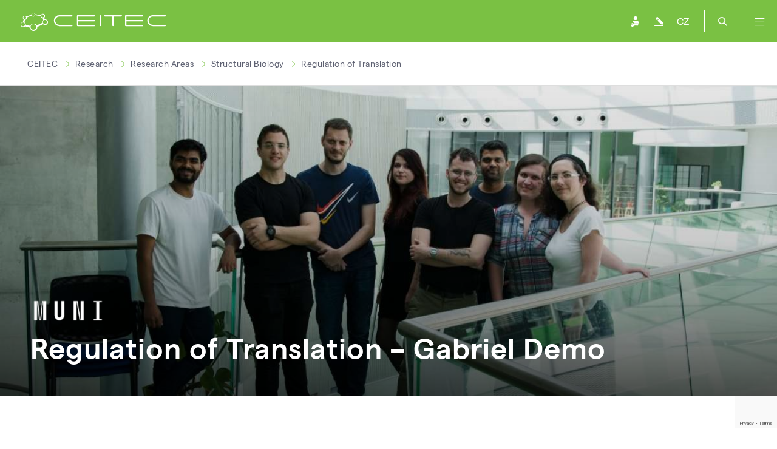

--- FILE ---
content_type: text/html; charset=utf-8
request_url: https://www.ceitec.eu/regulation-of-translation/rg352/tab?tabId=127
body_size: 5196
content:
<!DOCTYPE html>
<html lang="en">
	<head>
				<meta charset="utf-8">

						<title>Regulation of Translation | CEITEC - výzkumné centrum</title>


							<meta content="Webguide s.r.o." name="author">
							<meta content="width=device-width, initial-scale=1" name="viewport">
							<meta content="IE=edge" http-equiv="X-UA-Compatible">
							<meta content="https://ceitec-web-prod.fra1.digitaloceanspaces.com/thumbs/62308-dsc7384-1600-1200x630-c4.jpeg" property="og:image">
							<meta content="https://ceitec-web-prod.fra1.digitaloceanspaces.com/thumbs/62308-dsc7384-1600-1200x630-c4.jpeg" name="twitter:image">
							<meta content="Regulation of Translation" property="og:title">
							<meta name="twitter:title" property="og:title">
							<meta content="Identify factors required to couple transcription and translation in bacteria.

Biochemically identify components of RNAP•ribosome complexes—including transcription or translation factors—and investigate how they function in transcription-translation coupling. Additionally, determine if and how…" name="description">
							<meta content="Identify factors required to couple transcription and translation in bacteria.

Biochemically identify components of RNAP•ribosome complexes—including transcription or translation factors—and investigate how they function in transcription-translation coupling. Additionally, determine if and how…" property="og:description">
							<meta content="Identify factors required to couple transcription and translation in bacteria.

Biochemically identify components of RNAP•ribosome complexes—including transcription or translation factors—and investigate how they function in transcription-translation coupling. Additionally, determine if and how…" name="twitter:description">
							<meta content="article" property="og:type">
							<meta content="summary_large_image" name="twitter:card">

				<meta name="robots" content="INDEX, FOLLOW">
    <link rel="apple-touch-icon" sizes="57x57" href="/assets/images/apple-icon-57x57.png">
    <link rel="apple-touch-icon" sizes="60x60" href="/assets/images/apple-icon-60x60.png">
    <link rel="apple-touch-icon" sizes="72x72" href="/assets/images/apple-icon-72x72.png">
    <link rel="apple-touch-icon" sizes="76x76" href="/assets/images/apple-icon-76x76.png">
    <link rel="apple-touch-icon" sizes="114x114" href="/assets/images/apple-icon-114x114.png">
    <link rel="apple-touch-icon" sizes="120x120" href="/assets/images/apple-icon-120x120.png">
    <link rel="apple-touch-icon" sizes="144x144" href="/assets/images/apple-icon-144x144.png">
    <link rel="apple-touch-icon" sizes="152x152" href="/assets/images/apple-icon-152x152.png">
    <link rel="apple-touch-icon" sizes="180x180" href="/assets/images/apple-icon-180x180.png">
    <link rel="icon" type="image/png" sizes="192x192"  href="/assets/images/android-icon-192x192.png">
    <link rel="icon" type="image/png" sizes="32x32" href="/assets/images/favicon-32x32.png">
    <link rel="icon" type="image/png" sizes="96x96" href="/assets/images/favicon-96x96.png">
    <link rel="icon" type="image/png" sizes="16x16" href="/assets/images/favicon-16x16.png">

    <link rel="stylesheet" href="/temp/web-689f6fa11eaea09c7865.css">
    <script type="text/javascript" src="/temp/web-689f6fa11eaea09c7865.js"></script>
    <link rel="stylesheet" href="/temp/slider-689f6fa11eaea09c7865.css">
			<link rel="stylesheet" href="/temp/research-group-detail-689f6fa11eaea09c7865.css">
			<link rel="stylesheet" href="">

    <meta property="og:site_name" content="Central European Institute of Technology">
    <script type="application/ld+json">
    {
        "@context" : "https://schema.org",
        "@type" : "WebSite",
        "name" : "Central European Institute of Technology",
        "alternateName": ["CEITEC", "Central European Institute of Technology"]
    }
    </script>

    <script async src="https://www.googletagmanager.com/gtag/js?id=G-L74QG6CYBE"></script>
        <script async src="https://www.googletagmanager.com/gtag/js?id=G-XBYSP23FCM"></script>
    <script>
        window.dataLayer = window.dataLayer || [];
        function gtag(){ dataLayer.push(arguments); }
        gtag('js', new Date());
        gtag('config', 'G-L74QG6CYBE');
            gtag('config', 'G-XBYSP23FCM');
    </script>
    <script type="text/javascript">
        (function(c,l,a,r,i,t,y) {
            c[a]=c[a]||function(){ (c[a].q=c[a].q||[]).push(arguments) };
            t=l.createElement(r);t.async=1;t.src="https://www.clarity.ms/tag/"+i;
            y=l.getElementsByTagName(r)[0];y.parentNode.insertBefore(t,y);
        })(window, document, "clarity", "script", "rpm3we937q");
    </script>


	</head>
	<body class="">
			<div id="fb-root"></div>
	<script>(function(d, s, id) {
	  var js, fjs = d.getElementsByTagName(s)[0];
	  if (d.getElementById(id)) return;
	  js = d.createElement(s); js.id = id;
	  js.src = 'https://connect.facebook.net/cs_CZ/sdk.js#xfbml=1&version=v2.11';
	  fjs.parentNode.insertBefore(js, fjs);
	}(document, 'script', 'facebook-jssdk'));</script>
<div class="search-container">
    <form action="/regulation-of-translation/rg352/tab?tabId=127" method="post" id="frm-search-form">
        <div class="input-group">
            <input type="text" name="search" id="frm-search-form-search" required data-nette-rules='[{"op":":filled","msg":"Please enter your search term."},{"op":":minLength","msg":"Please, enter search term at least three chars length.","arg":3}]' autocomplete="off" class="form-control" placeholder="Hledejte osobu, skupinu nebo novinku">
        </div>
        <div class="search-button">
            <input type="submit" name="fsubmit" value="Search" class="button btn btn-success btn-sm">
        </div>
        <div class="clear"></div>
    <input type="hidden" name="_do" value="search-form-submit"></form>

</div>

<header>
    <div class="header-container">
        <div class="logo" style="margin-top: 1.33rem; margin-left: 1.33rem;">
            <a href="/" style="line-height: initial !important; display: flex;">
                <img src="/images/logotype.svg" alt="">
            </a>
        </div>
        <div class="follow-us">
            <h2>Follow Us</h2>
            <p class="hashtag">#CEITECScience</p>
            <p>    <a href="https://www.facebook.com/CEITEC/" target="_blank">
        <i class="fab fa-facebook-f"></i>
    </a>
    <a href="https://bsky.app/profile/ceitec.eu" target="_blank">
        <img class="twitter-x-footer" src="/images/logo-bluesky.svg" alt="Profil na Bluesky">
    </a>
    <a href="https://www.linkedin.com/company/ceitec---central-european-institute-of-technology/" target="_blank">
        <i class="fab fa-linkedin-in"></i>
    </a>
    <a href="https://www.youtube.com/user/CEITECcz" target="_blank">
        <i class="fab fa-youtube"></i>
    </a>
    <a href="https://www.instagram.com/CEITEC_Brno/" target="_blank">
        <i class="fab fa-instagram"></i>
    </a>
</p>
        </div>
<div class="nav">
		
		<div class="nav-item">
			<a href="/research/t10" class="nav-item-top">Research</a>
					
					<a href="/research-areas/t1">Research Areas</a>
					
					<a href="/research-groups/t14">Research Groups</a>
					
					<a href="/selected-publications/t3">Selected Publications</a>
					
					<a href="/selected-projects/t2">Selected Projects</a>
					
					<a href="http://openscience.ceitec.cz/">Open Science</a>
		</div>
		
		<div class="nav-item">
			<a href="/labs-services/t10736" class="nav-item-top">Laboratories</a>
					
					<a href="/core-facilities/t4">Core Facilities</a>
					
					<a href="/booking-system-of-core-facilities/t10119">Booking system</a>
					
					<a href="/ricaip-testbed-brno/t11465">RICAIP Testbed Brno</a>
					
					<a href="/industry-cooperation/t21">Industry Cooperation</a>
		</div>
		
		<div class="nav-item">
			<a href="/education/t10754" class="nav-item-top">Education</a>
					
					<a href="/phd-school/?urltitle=ceitec-phd-school">PhD School</a>
					
					<a href="/postdoctoral-programme/t9984">Postdoc Programme</a>
					
					<a href="/seminar-series/t11120">Seminar Series</a>
										
					<a href="/ceitec-student-talent-summer-school-2025/t11535">Summer School</a>
					
					<a href="/internships/t11183">Internships</a>
					
					<a href="/uvod-do-nanofabrikace-pro-ucitele-ss/t11360">Secondary Teachers</a>
		</div>
		
		<div class="nav-item">
			<a href="/career-homepage/t10698" class="nav-item-top">Career</a>
					
					<a href="/postdoc/t11610">Postdoc</a>
					
					<a href="/training-ceitec-mu/t30">Training</a>
					
					<a href="/jobs/t7">Jobs</a>
					
					<a href="/hr-award/t10893">HRS4R Award</a>
					
					<a href="/sit-ceitec-alumni/t10805">Alumni Network</a>
					
					<a href="/welcome-office/t9938">Welcome Office</a>
					
					<a href="/innovation-accelerator-programme/t11130">Innovation Accelerator</a>
		</div>
		
		<div class="nav-item">
			<a href="/about-us/t9" class="nav-item-top">About Us</a>
					
					<a href="/news/t16">News</a>
					
					<a href="/connecting-people-br-event-by-event-br/t13">Events</a>
					
					<a href="/people/t6">People</a>
					
					<a href="/ceitec-is-a-consortium-of-six-partner-universities-and-institutions/t1008">Organisational Structure</a>
					
					<a href="/international-scientific-advisory-board-isab/t1013">Scientific Evaluation</a>
					
					<a href="/to-download/t1014">To Download</a>
					
					<a href="/press-and-media/t10513">Press and Media</a>
					
					<a href="/contacts/t1015">Contacts</a>
		</div>
</div>
        <div class="icons">
            <a href="https://idm.ics.muni.cz/ceitec/registrar/?vo=ceitec&group=Web" class="user" target="_blank"></a>
<a href="/admin/research-group/edit/352" class="pencil" target="_blank"></a>
                <a href="https://www.ceitec.cz/regulation-of-translation/rg352/tab?tabId=127" class="lang">CZ</a>
            <a href="#" class="search"></a>
            <a href="#" class="menu">
                <i class="fal fa-bars"></i>
            </a>
        </div>
        <div class="clear"></div>
    </div>
</header>


<div class="breadcrumbs">
    <div class="container">
            <a href="/">CEITEC</a>
                <i class="fal fa-arrow-right"></i>
            <a href="/research/t10">Research</a>
                <i class="fal fa-arrow-right"></i>
            <a href="/research-areas/t1">Research Areas</a>
                <i class="fal fa-arrow-right"></i>
            <a href="/structural-biology/rp5">Structural Biology</a>
                <i class="fal fa-arrow-right"></i>
            <a href="/regulation-of-translation/rg352/tab?tabId=127">Regulation of Translation</a>
    </div>
</div>

    <div class="container  research-group-detail">
        <div class="column-wide  column-wide-core-facility">
                <div class="banner banner-xs">
        <div
            style="background: url('https://ceitec-web-prod.fra1.digitaloceanspaces.com/thumbs/62308-dsc7384-1600-1200x0-c4.jpeg')"
            class="banner-image">
        </div>
        <div class="banner-overlay"></div>
        <div class="banner-inner">
            <div class="container">
                <h1>
                        <img src="https://ceitec-web-prod.fra1.digitaloceanspaces.com/thumbs/48512-logo-muni-0x40-c4.png"
                             alt="CEITEC MU">
                        <br>
                    Regulation of Translation
                        – Gabriel <span style="white-space: nowrap">Demo</span>
                </h1>
            </div>
        </div>
    </div>
    
    <div class="content">
        <p>We collaborate with <a href="https://www.umassmed.edu/korostelev-lab/" target="_blank">The Korostev Lab</a>&nbsp;at&nbsp;the University of Massachusetts Medical School in Worcester, USA.&nbsp;</p>

<p><strong>See the publications:</strong></p>

<ul>
	<li>Stone, N.P., Demo, G., Agnello, E.&nbsp;et al.&nbsp;Principles for enhancing virus capsid capacity and stability from a thermophilic virus capsid structure.&nbsp;<em>Nat Commun</em>&nbsp;<strong>10</strong>,&nbsp;4471 (2019). <a href="https://doi.org/10.1038/s41467-019-12341-z" target="_blank">https://doi.org/10.1038/s41467-019-12341-z</a></li>
	<li>Svidritskiy E, Demo G, Loveland AB, Xu C, Korostelev AA.<em>&nbsp;<a href="https://elifesciences.org/articles/46850" target="_blank">Extensive ribosome and RF2 rearrangements during translation termination</a></em>. eLife. 2019 Sep 12;8. pii: e46850</li>
	<li>Svidritskiy E, Demo G, Korostelev AA.&nbsp;<a href="http://www.jbc.org/content/293/32/12472.long" target="_blank"><em>Mechanism of premature translation termination on a sense codon</em></a>.&nbsp;J Biol Chem. 2018. 293(32):12472-12479.</li>
	<li>Demo G, Rasouly A, Vasilyev N, Svetlov V, Loveland AB, Diaz-Avalos R, Grigorieff N, Nudler E, Korostelev AA.&nbsp;<a href="https://elifesciences.org/articles/28560" target="_blank"><em>Structure of RNA polymerase bound to ribosomal 30S subunit</em></a>. eLife. 2017 Oct 13;6. e28560.</li>
<li>Loveland AB, Demo G, Grigorieff N, Korostelev AA.&nbsp;<em><a href="https://www.nature.com/articles/nature22397.epdf?author_access_token=5x9-keo6mnHb02kQYgwOpdRgN0jAjWel9jnR3ZoTv0NChfpjzf5QakDhcSubLXcw5NLCBIOGiwcJOoHuJm8jylWwoCBuGWsV0GsorfuQidMNzCvwVFF6NqddC8idaRjC" target="_blank">Ensemble cryo-EM elucidates the mechanism of translation fidelity</a></em>. Nature. 2017. 546(7656):113-117. (<a href="https://www.umassmed.edu/korostelev-lab/decoding-mov/" target="_blank">animation</a>)</li>
	<li>Demo G, Svidritskiy E, Madireddy R, Diaz-Avalos R, Grant T, Grigorieff N, Sousa D, Korostelev AA.&nbsp;<a href="https://elifesciences.org/articles/23687" target="_blank"><em>Mechanism of ribosome rescue by ArfA and RF2</em></a>. eLife. 2017 Mar 16;6. eLife.23687. (<a href="https://www.umassmed.edu/globalassets/korostelev-lab/media/movarfa.gif" target="_blank">animation</a>)</li>
</ul>

    </div>


        </div>
        <div class="column-narrow ">
    <div class="quick-info">
        <div class="contact-block">
            <h3>Management</h3>

<div class="card-photo align-items-top">
	<div>
			<img src="https://ceitec-web-prod.fra1.digitaloceanspaces.com/thumbs/62241-gabriel-demo-web-55x47-c8.jpeg"
				 alt="Gabriel Demo, Ph.D."
				 class="hexagon">
	</div>
	<div>
		<strong>Gabriel Demo, Ph.D.</strong><br>
		Junior Research Group Leader<br>
		<a href="https://www.ceitec.eu/gabriel-demo-ph-d/u92825">
			Personal Profile <i class="fal fa-arrow-right"></i>
		</a>
	</div>
	<div class="clear"></div>
</div>
        </div>
    </div>
    <div class="submenu">
        <ul>
            <li>
                <a href="https://www.ceitec.eu/regulation-of-translation/rg352">
                    Profile
                </a>
            </li>
            <li>
                <a href="https://www.ceitec.eu/regulation-of-translation/rg352/texts">
                    News
                </a>
            </li>
            <li>
                <a href="https://www.ceitec.eu/regulation-of-translation/rg352/people">
                    People
                </a>
            </li>
            <li>
                <a href="https://www.ceitec.eu/regulation-of-translation/rg352/publication">
                    Publications
                </a>
            </li>
                <li class="active">
                    <a href="https://www.ceitec.eu/regulation-of-translation/rg352/tab?tabId=127">
                        Collaboration
                    </a>
                </li>
        </ul>
    </div>

        </div>
        <div class="clear"></div>
    </div>

		
<footer>
    <div class="container">
        <div class="contact-us">
                <h2>Contact Us</h2>
                <p><strong>CEITEC - Central European Institute of Technology</strong></p>
                <p>
                    Žerotínovo nám. 617/9, 601 77 Brno<br>
                    Czech Republic
                </p>
                <p>E-mail: info@ceitec.cz</p>
                <div class="map-label">
                    <div class="button">BRNO, CZECH REPUBLIC</div>
                    <div class="point"></div>
                </div>
        </div>
        <div class="clear"></div>

            <div class="follow-us">
                <h2>#CEITECScience</h2>
            </div>
            <div class="follow-us-icons">
    <a href="https://www.facebook.com/CEITEC/" target="_blank">
        <i class="fab fa-facebook-f"></i>
    </a>
    <a href="https://bsky.app/profile/ceitec.eu" target="_blank">
        <img class="twitter-x-footer" src="/images/logo-bluesky.svg" alt="Profil na Bluesky">
    </a>
    <a href="https://www.linkedin.com/company/ceitec---central-european-institute-of-technology/" target="_blank">
        <i class="fab fa-linkedin-in"></i>
    </a>
    <a href="https://www.youtube.com/user/CEITECcz" target="_blank">
        <i class="fab fa-youtube"></i>
    </a>
    <a href="https://www.instagram.com/CEITEC_Brno/" target="_blank">
        <i class="fab fa-instagram"></i>
    </a>
            </div>
            <div class="clear"></div>

        <div class="bottomline">
            <div class="brand">
                <a href="/">
                    <img src="/images/logotype.svg" alt="">
                </a>
            </div>
            <p>
                &copy; 2026, CEITEC - Středoevropský technologický institut
                <span>|</span> Brno <span>|</span> Czech Republic
            </p>
            <div class="clear"></div>
        </div>
    </div>
</footer>

            <script type="text/javascript" src="/temp/research-group-detail-689f6fa11eaea09c7865.js"></script>
            <script type="text/javascript" src=""></script>
    <script type="text/javascript" src="/temp/slider-689f6fa11eaea09c7865.js"></script>
    <script type="text/javascript" src="/temp/recaptcha-token-689f6fa11eaea09c7865.js"></script>


	</body>
</html>


--- FILE ---
content_type: text/html; charset=utf-8
request_url: https://www.google.com/recaptcha/api2/anchor?ar=1&k=6LeayOcoAAAAACgSesYJbHFU3fd8ELA3FwDlYOnD&co=aHR0cHM6Ly93d3cuY2VpdGVjLmV1OjQ0Mw..&hl=en&v=PoyoqOPhxBO7pBk68S4YbpHZ&size=invisible&anchor-ms=20000&execute-ms=30000&cb=dkpv4wg9clzr
body_size: 48707
content:
<!DOCTYPE HTML><html dir="ltr" lang="en"><head><meta http-equiv="Content-Type" content="text/html; charset=UTF-8">
<meta http-equiv="X-UA-Compatible" content="IE=edge">
<title>reCAPTCHA</title>
<style type="text/css">
/* cyrillic-ext */
@font-face {
  font-family: 'Roboto';
  font-style: normal;
  font-weight: 400;
  font-stretch: 100%;
  src: url(//fonts.gstatic.com/s/roboto/v48/KFO7CnqEu92Fr1ME7kSn66aGLdTylUAMa3GUBHMdazTgWw.woff2) format('woff2');
  unicode-range: U+0460-052F, U+1C80-1C8A, U+20B4, U+2DE0-2DFF, U+A640-A69F, U+FE2E-FE2F;
}
/* cyrillic */
@font-face {
  font-family: 'Roboto';
  font-style: normal;
  font-weight: 400;
  font-stretch: 100%;
  src: url(//fonts.gstatic.com/s/roboto/v48/KFO7CnqEu92Fr1ME7kSn66aGLdTylUAMa3iUBHMdazTgWw.woff2) format('woff2');
  unicode-range: U+0301, U+0400-045F, U+0490-0491, U+04B0-04B1, U+2116;
}
/* greek-ext */
@font-face {
  font-family: 'Roboto';
  font-style: normal;
  font-weight: 400;
  font-stretch: 100%;
  src: url(//fonts.gstatic.com/s/roboto/v48/KFO7CnqEu92Fr1ME7kSn66aGLdTylUAMa3CUBHMdazTgWw.woff2) format('woff2');
  unicode-range: U+1F00-1FFF;
}
/* greek */
@font-face {
  font-family: 'Roboto';
  font-style: normal;
  font-weight: 400;
  font-stretch: 100%;
  src: url(//fonts.gstatic.com/s/roboto/v48/KFO7CnqEu92Fr1ME7kSn66aGLdTylUAMa3-UBHMdazTgWw.woff2) format('woff2');
  unicode-range: U+0370-0377, U+037A-037F, U+0384-038A, U+038C, U+038E-03A1, U+03A3-03FF;
}
/* math */
@font-face {
  font-family: 'Roboto';
  font-style: normal;
  font-weight: 400;
  font-stretch: 100%;
  src: url(//fonts.gstatic.com/s/roboto/v48/KFO7CnqEu92Fr1ME7kSn66aGLdTylUAMawCUBHMdazTgWw.woff2) format('woff2');
  unicode-range: U+0302-0303, U+0305, U+0307-0308, U+0310, U+0312, U+0315, U+031A, U+0326-0327, U+032C, U+032F-0330, U+0332-0333, U+0338, U+033A, U+0346, U+034D, U+0391-03A1, U+03A3-03A9, U+03B1-03C9, U+03D1, U+03D5-03D6, U+03F0-03F1, U+03F4-03F5, U+2016-2017, U+2034-2038, U+203C, U+2040, U+2043, U+2047, U+2050, U+2057, U+205F, U+2070-2071, U+2074-208E, U+2090-209C, U+20D0-20DC, U+20E1, U+20E5-20EF, U+2100-2112, U+2114-2115, U+2117-2121, U+2123-214F, U+2190, U+2192, U+2194-21AE, U+21B0-21E5, U+21F1-21F2, U+21F4-2211, U+2213-2214, U+2216-22FF, U+2308-230B, U+2310, U+2319, U+231C-2321, U+2336-237A, U+237C, U+2395, U+239B-23B7, U+23D0, U+23DC-23E1, U+2474-2475, U+25AF, U+25B3, U+25B7, U+25BD, U+25C1, U+25CA, U+25CC, U+25FB, U+266D-266F, U+27C0-27FF, U+2900-2AFF, U+2B0E-2B11, U+2B30-2B4C, U+2BFE, U+3030, U+FF5B, U+FF5D, U+1D400-1D7FF, U+1EE00-1EEFF;
}
/* symbols */
@font-face {
  font-family: 'Roboto';
  font-style: normal;
  font-weight: 400;
  font-stretch: 100%;
  src: url(//fonts.gstatic.com/s/roboto/v48/KFO7CnqEu92Fr1ME7kSn66aGLdTylUAMaxKUBHMdazTgWw.woff2) format('woff2');
  unicode-range: U+0001-000C, U+000E-001F, U+007F-009F, U+20DD-20E0, U+20E2-20E4, U+2150-218F, U+2190, U+2192, U+2194-2199, U+21AF, U+21E6-21F0, U+21F3, U+2218-2219, U+2299, U+22C4-22C6, U+2300-243F, U+2440-244A, U+2460-24FF, U+25A0-27BF, U+2800-28FF, U+2921-2922, U+2981, U+29BF, U+29EB, U+2B00-2BFF, U+4DC0-4DFF, U+FFF9-FFFB, U+10140-1018E, U+10190-1019C, U+101A0, U+101D0-101FD, U+102E0-102FB, U+10E60-10E7E, U+1D2C0-1D2D3, U+1D2E0-1D37F, U+1F000-1F0FF, U+1F100-1F1AD, U+1F1E6-1F1FF, U+1F30D-1F30F, U+1F315, U+1F31C, U+1F31E, U+1F320-1F32C, U+1F336, U+1F378, U+1F37D, U+1F382, U+1F393-1F39F, U+1F3A7-1F3A8, U+1F3AC-1F3AF, U+1F3C2, U+1F3C4-1F3C6, U+1F3CA-1F3CE, U+1F3D4-1F3E0, U+1F3ED, U+1F3F1-1F3F3, U+1F3F5-1F3F7, U+1F408, U+1F415, U+1F41F, U+1F426, U+1F43F, U+1F441-1F442, U+1F444, U+1F446-1F449, U+1F44C-1F44E, U+1F453, U+1F46A, U+1F47D, U+1F4A3, U+1F4B0, U+1F4B3, U+1F4B9, U+1F4BB, U+1F4BF, U+1F4C8-1F4CB, U+1F4D6, U+1F4DA, U+1F4DF, U+1F4E3-1F4E6, U+1F4EA-1F4ED, U+1F4F7, U+1F4F9-1F4FB, U+1F4FD-1F4FE, U+1F503, U+1F507-1F50B, U+1F50D, U+1F512-1F513, U+1F53E-1F54A, U+1F54F-1F5FA, U+1F610, U+1F650-1F67F, U+1F687, U+1F68D, U+1F691, U+1F694, U+1F698, U+1F6AD, U+1F6B2, U+1F6B9-1F6BA, U+1F6BC, U+1F6C6-1F6CF, U+1F6D3-1F6D7, U+1F6E0-1F6EA, U+1F6F0-1F6F3, U+1F6F7-1F6FC, U+1F700-1F7FF, U+1F800-1F80B, U+1F810-1F847, U+1F850-1F859, U+1F860-1F887, U+1F890-1F8AD, U+1F8B0-1F8BB, U+1F8C0-1F8C1, U+1F900-1F90B, U+1F93B, U+1F946, U+1F984, U+1F996, U+1F9E9, U+1FA00-1FA6F, U+1FA70-1FA7C, U+1FA80-1FA89, U+1FA8F-1FAC6, U+1FACE-1FADC, U+1FADF-1FAE9, U+1FAF0-1FAF8, U+1FB00-1FBFF;
}
/* vietnamese */
@font-face {
  font-family: 'Roboto';
  font-style: normal;
  font-weight: 400;
  font-stretch: 100%;
  src: url(//fonts.gstatic.com/s/roboto/v48/KFO7CnqEu92Fr1ME7kSn66aGLdTylUAMa3OUBHMdazTgWw.woff2) format('woff2');
  unicode-range: U+0102-0103, U+0110-0111, U+0128-0129, U+0168-0169, U+01A0-01A1, U+01AF-01B0, U+0300-0301, U+0303-0304, U+0308-0309, U+0323, U+0329, U+1EA0-1EF9, U+20AB;
}
/* latin-ext */
@font-face {
  font-family: 'Roboto';
  font-style: normal;
  font-weight: 400;
  font-stretch: 100%;
  src: url(//fonts.gstatic.com/s/roboto/v48/KFO7CnqEu92Fr1ME7kSn66aGLdTylUAMa3KUBHMdazTgWw.woff2) format('woff2');
  unicode-range: U+0100-02BA, U+02BD-02C5, U+02C7-02CC, U+02CE-02D7, U+02DD-02FF, U+0304, U+0308, U+0329, U+1D00-1DBF, U+1E00-1E9F, U+1EF2-1EFF, U+2020, U+20A0-20AB, U+20AD-20C0, U+2113, U+2C60-2C7F, U+A720-A7FF;
}
/* latin */
@font-face {
  font-family: 'Roboto';
  font-style: normal;
  font-weight: 400;
  font-stretch: 100%;
  src: url(//fonts.gstatic.com/s/roboto/v48/KFO7CnqEu92Fr1ME7kSn66aGLdTylUAMa3yUBHMdazQ.woff2) format('woff2');
  unicode-range: U+0000-00FF, U+0131, U+0152-0153, U+02BB-02BC, U+02C6, U+02DA, U+02DC, U+0304, U+0308, U+0329, U+2000-206F, U+20AC, U+2122, U+2191, U+2193, U+2212, U+2215, U+FEFF, U+FFFD;
}
/* cyrillic-ext */
@font-face {
  font-family: 'Roboto';
  font-style: normal;
  font-weight: 500;
  font-stretch: 100%;
  src: url(//fonts.gstatic.com/s/roboto/v48/KFO7CnqEu92Fr1ME7kSn66aGLdTylUAMa3GUBHMdazTgWw.woff2) format('woff2');
  unicode-range: U+0460-052F, U+1C80-1C8A, U+20B4, U+2DE0-2DFF, U+A640-A69F, U+FE2E-FE2F;
}
/* cyrillic */
@font-face {
  font-family: 'Roboto';
  font-style: normal;
  font-weight: 500;
  font-stretch: 100%;
  src: url(//fonts.gstatic.com/s/roboto/v48/KFO7CnqEu92Fr1ME7kSn66aGLdTylUAMa3iUBHMdazTgWw.woff2) format('woff2');
  unicode-range: U+0301, U+0400-045F, U+0490-0491, U+04B0-04B1, U+2116;
}
/* greek-ext */
@font-face {
  font-family: 'Roboto';
  font-style: normal;
  font-weight: 500;
  font-stretch: 100%;
  src: url(//fonts.gstatic.com/s/roboto/v48/KFO7CnqEu92Fr1ME7kSn66aGLdTylUAMa3CUBHMdazTgWw.woff2) format('woff2');
  unicode-range: U+1F00-1FFF;
}
/* greek */
@font-face {
  font-family: 'Roboto';
  font-style: normal;
  font-weight: 500;
  font-stretch: 100%;
  src: url(//fonts.gstatic.com/s/roboto/v48/KFO7CnqEu92Fr1ME7kSn66aGLdTylUAMa3-UBHMdazTgWw.woff2) format('woff2');
  unicode-range: U+0370-0377, U+037A-037F, U+0384-038A, U+038C, U+038E-03A1, U+03A3-03FF;
}
/* math */
@font-face {
  font-family: 'Roboto';
  font-style: normal;
  font-weight: 500;
  font-stretch: 100%;
  src: url(//fonts.gstatic.com/s/roboto/v48/KFO7CnqEu92Fr1ME7kSn66aGLdTylUAMawCUBHMdazTgWw.woff2) format('woff2');
  unicode-range: U+0302-0303, U+0305, U+0307-0308, U+0310, U+0312, U+0315, U+031A, U+0326-0327, U+032C, U+032F-0330, U+0332-0333, U+0338, U+033A, U+0346, U+034D, U+0391-03A1, U+03A3-03A9, U+03B1-03C9, U+03D1, U+03D5-03D6, U+03F0-03F1, U+03F4-03F5, U+2016-2017, U+2034-2038, U+203C, U+2040, U+2043, U+2047, U+2050, U+2057, U+205F, U+2070-2071, U+2074-208E, U+2090-209C, U+20D0-20DC, U+20E1, U+20E5-20EF, U+2100-2112, U+2114-2115, U+2117-2121, U+2123-214F, U+2190, U+2192, U+2194-21AE, U+21B0-21E5, U+21F1-21F2, U+21F4-2211, U+2213-2214, U+2216-22FF, U+2308-230B, U+2310, U+2319, U+231C-2321, U+2336-237A, U+237C, U+2395, U+239B-23B7, U+23D0, U+23DC-23E1, U+2474-2475, U+25AF, U+25B3, U+25B7, U+25BD, U+25C1, U+25CA, U+25CC, U+25FB, U+266D-266F, U+27C0-27FF, U+2900-2AFF, U+2B0E-2B11, U+2B30-2B4C, U+2BFE, U+3030, U+FF5B, U+FF5D, U+1D400-1D7FF, U+1EE00-1EEFF;
}
/* symbols */
@font-face {
  font-family: 'Roboto';
  font-style: normal;
  font-weight: 500;
  font-stretch: 100%;
  src: url(//fonts.gstatic.com/s/roboto/v48/KFO7CnqEu92Fr1ME7kSn66aGLdTylUAMaxKUBHMdazTgWw.woff2) format('woff2');
  unicode-range: U+0001-000C, U+000E-001F, U+007F-009F, U+20DD-20E0, U+20E2-20E4, U+2150-218F, U+2190, U+2192, U+2194-2199, U+21AF, U+21E6-21F0, U+21F3, U+2218-2219, U+2299, U+22C4-22C6, U+2300-243F, U+2440-244A, U+2460-24FF, U+25A0-27BF, U+2800-28FF, U+2921-2922, U+2981, U+29BF, U+29EB, U+2B00-2BFF, U+4DC0-4DFF, U+FFF9-FFFB, U+10140-1018E, U+10190-1019C, U+101A0, U+101D0-101FD, U+102E0-102FB, U+10E60-10E7E, U+1D2C0-1D2D3, U+1D2E0-1D37F, U+1F000-1F0FF, U+1F100-1F1AD, U+1F1E6-1F1FF, U+1F30D-1F30F, U+1F315, U+1F31C, U+1F31E, U+1F320-1F32C, U+1F336, U+1F378, U+1F37D, U+1F382, U+1F393-1F39F, U+1F3A7-1F3A8, U+1F3AC-1F3AF, U+1F3C2, U+1F3C4-1F3C6, U+1F3CA-1F3CE, U+1F3D4-1F3E0, U+1F3ED, U+1F3F1-1F3F3, U+1F3F5-1F3F7, U+1F408, U+1F415, U+1F41F, U+1F426, U+1F43F, U+1F441-1F442, U+1F444, U+1F446-1F449, U+1F44C-1F44E, U+1F453, U+1F46A, U+1F47D, U+1F4A3, U+1F4B0, U+1F4B3, U+1F4B9, U+1F4BB, U+1F4BF, U+1F4C8-1F4CB, U+1F4D6, U+1F4DA, U+1F4DF, U+1F4E3-1F4E6, U+1F4EA-1F4ED, U+1F4F7, U+1F4F9-1F4FB, U+1F4FD-1F4FE, U+1F503, U+1F507-1F50B, U+1F50D, U+1F512-1F513, U+1F53E-1F54A, U+1F54F-1F5FA, U+1F610, U+1F650-1F67F, U+1F687, U+1F68D, U+1F691, U+1F694, U+1F698, U+1F6AD, U+1F6B2, U+1F6B9-1F6BA, U+1F6BC, U+1F6C6-1F6CF, U+1F6D3-1F6D7, U+1F6E0-1F6EA, U+1F6F0-1F6F3, U+1F6F7-1F6FC, U+1F700-1F7FF, U+1F800-1F80B, U+1F810-1F847, U+1F850-1F859, U+1F860-1F887, U+1F890-1F8AD, U+1F8B0-1F8BB, U+1F8C0-1F8C1, U+1F900-1F90B, U+1F93B, U+1F946, U+1F984, U+1F996, U+1F9E9, U+1FA00-1FA6F, U+1FA70-1FA7C, U+1FA80-1FA89, U+1FA8F-1FAC6, U+1FACE-1FADC, U+1FADF-1FAE9, U+1FAF0-1FAF8, U+1FB00-1FBFF;
}
/* vietnamese */
@font-face {
  font-family: 'Roboto';
  font-style: normal;
  font-weight: 500;
  font-stretch: 100%;
  src: url(//fonts.gstatic.com/s/roboto/v48/KFO7CnqEu92Fr1ME7kSn66aGLdTylUAMa3OUBHMdazTgWw.woff2) format('woff2');
  unicode-range: U+0102-0103, U+0110-0111, U+0128-0129, U+0168-0169, U+01A0-01A1, U+01AF-01B0, U+0300-0301, U+0303-0304, U+0308-0309, U+0323, U+0329, U+1EA0-1EF9, U+20AB;
}
/* latin-ext */
@font-face {
  font-family: 'Roboto';
  font-style: normal;
  font-weight: 500;
  font-stretch: 100%;
  src: url(//fonts.gstatic.com/s/roboto/v48/KFO7CnqEu92Fr1ME7kSn66aGLdTylUAMa3KUBHMdazTgWw.woff2) format('woff2');
  unicode-range: U+0100-02BA, U+02BD-02C5, U+02C7-02CC, U+02CE-02D7, U+02DD-02FF, U+0304, U+0308, U+0329, U+1D00-1DBF, U+1E00-1E9F, U+1EF2-1EFF, U+2020, U+20A0-20AB, U+20AD-20C0, U+2113, U+2C60-2C7F, U+A720-A7FF;
}
/* latin */
@font-face {
  font-family: 'Roboto';
  font-style: normal;
  font-weight: 500;
  font-stretch: 100%;
  src: url(//fonts.gstatic.com/s/roboto/v48/KFO7CnqEu92Fr1ME7kSn66aGLdTylUAMa3yUBHMdazQ.woff2) format('woff2');
  unicode-range: U+0000-00FF, U+0131, U+0152-0153, U+02BB-02BC, U+02C6, U+02DA, U+02DC, U+0304, U+0308, U+0329, U+2000-206F, U+20AC, U+2122, U+2191, U+2193, U+2212, U+2215, U+FEFF, U+FFFD;
}
/* cyrillic-ext */
@font-face {
  font-family: 'Roboto';
  font-style: normal;
  font-weight: 900;
  font-stretch: 100%;
  src: url(//fonts.gstatic.com/s/roboto/v48/KFO7CnqEu92Fr1ME7kSn66aGLdTylUAMa3GUBHMdazTgWw.woff2) format('woff2');
  unicode-range: U+0460-052F, U+1C80-1C8A, U+20B4, U+2DE0-2DFF, U+A640-A69F, U+FE2E-FE2F;
}
/* cyrillic */
@font-face {
  font-family: 'Roboto';
  font-style: normal;
  font-weight: 900;
  font-stretch: 100%;
  src: url(//fonts.gstatic.com/s/roboto/v48/KFO7CnqEu92Fr1ME7kSn66aGLdTylUAMa3iUBHMdazTgWw.woff2) format('woff2');
  unicode-range: U+0301, U+0400-045F, U+0490-0491, U+04B0-04B1, U+2116;
}
/* greek-ext */
@font-face {
  font-family: 'Roboto';
  font-style: normal;
  font-weight: 900;
  font-stretch: 100%;
  src: url(//fonts.gstatic.com/s/roboto/v48/KFO7CnqEu92Fr1ME7kSn66aGLdTylUAMa3CUBHMdazTgWw.woff2) format('woff2');
  unicode-range: U+1F00-1FFF;
}
/* greek */
@font-face {
  font-family: 'Roboto';
  font-style: normal;
  font-weight: 900;
  font-stretch: 100%;
  src: url(//fonts.gstatic.com/s/roboto/v48/KFO7CnqEu92Fr1ME7kSn66aGLdTylUAMa3-UBHMdazTgWw.woff2) format('woff2');
  unicode-range: U+0370-0377, U+037A-037F, U+0384-038A, U+038C, U+038E-03A1, U+03A3-03FF;
}
/* math */
@font-face {
  font-family: 'Roboto';
  font-style: normal;
  font-weight: 900;
  font-stretch: 100%;
  src: url(//fonts.gstatic.com/s/roboto/v48/KFO7CnqEu92Fr1ME7kSn66aGLdTylUAMawCUBHMdazTgWw.woff2) format('woff2');
  unicode-range: U+0302-0303, U+0305, U+0307-0308, U+0310, U+0312, U+0315, U+031A, U+0326-0327, U+032C, U+032F-0330, U+0332-0333, U+0338, U+033A, U+0346, U+034D, U+0391-03A1, U+03A3-03A9, U+03B1-03C9, U+03D1, U+03D5-03D6, U+03F0-03F1, U+03F4-03F5, U+2016-2017, U+2034-2038, U+203C, U+2040, U+2043, U+2047, U+2050, U+2057, U+205F, U+2070-2071, U+2074-208E, U+2090-209C, U+20D0-20DC, U+20E1, U+20E5-20EF, U+2100-2112, U+2114-2115, U+2117-2121, U+2123-214F, U+2190, U+2192, U+2194-21AE, U+21B0-21E5, U+21F1-21F2, U+21F4-2211, U+2213-2214, U+2216-22FF, U+2308-230B, U+2310, U+2319, U+231C-2321, U+2336-237A, U+237C, U+2395, U+239B-23B7, U+23D0, U+23DC-23E1, U+2474-2475, U+25AF, U+25B3, U+25B7, U+25BD, U+25C1, U+25CA, U+25CC, U+25FB, U+266D-266F, U+27C0-27FF, U+2900-2AFF, U+2B0E-2B11, U+2B30-2B4C, U+2BFE, U+3030, U+FF5B, U+FF5D, U+1D400-1D7FF, U+1EE00-1EEFF;
}
/* symbols */
@font-face {
  font-family: 'Roboto';
  font-style: normal;
  font-weight: 900;
  font-stretch: 100%;
  src: url(//fonts.gstatic.com/s/roboto/v48/KFO7CnqEu92Fr1ME7kSn66aGLdTylUAMaxKUBHMdazTgWw.woff2) format('woff2');
  unicode-range: U+0001-000C, U+000E-001F, U+007F-009F, U+20DD-20E0, U+20E2-20E4, U+2150-218F, U+2190, U+2192, U+2194-2199, U+21AF, U+21E6-21F0, U+21F3, U+2218-2219, U+2299, U+22C4-22C6, U+2300-243F, U+2440-244A, U+2460-24FF, U+25A0-27BF, U+2800-28FF, U+2921-2922, U+2981, U+29BF, U+29EB, U+2B00-2BFF, U+4DC0-4DFF, U+FFF9-FFFB, U+10140-1018E, U+10190-1019C, U+101A0, U+101D0-101FD, U+102E0-102FB, U+10E60-10E7E, U+1D2C0-1D2D3, U+1D2E0-1D37F, U+1F000-1F0FF, U+1F100-1F1AD, U+1F1E6-1F1FF, U+1F30D-1F30F, U+1F315, U+1F31C, U+1F31E, U+1F320-1F32C, U+1F336, U+1F378, U+1F37D, U+1F382, U+1F393-1F39F, U+1F3A7-1F3A8, U+1F3AC-1F3AF, U+1F3C2, U+1F3C4-1F3C6, U+1F3CA-1F3CE, U+1F3D4-1F3E0, U+1F3ED, U+1F3F1-1F3F3, U+1F3F5-1F3F7, U+1F408, U+1F415, U+1F41F, U+1F426, U+1F43F, U+1F441-1F442, U+1F444, U+1F446-1F449, U+1F44C-1F44E, U+1F453, U+1F46A, U+1F47D, U+1F4A3, U+1F4B0, U+1F4B3, U+1F4B9, U+1F4BB, U+1F4BF, U+1F4C8-1F4CB, U+1F4D6, U+1F4DA, U+1F4DF, U+1F4E3-1F4E6, U+1F4EA-1F4ED, U+1F4F7, U+1F4F9-1F4FB, U+1F4FD-1F4FE, U+1F503, U+1F507-1F50B, U+1F50D, U+1F512-1F513, U+1F53E-1F54A, U+1F54F-1F5FA, U+1F610, U+1F650-1F67F, U+1F687, U+1F68D, U+1F691, U+1F694, U+1F698, U+1F6AD, U+1F6B2, U+1F6B9-1F6BA, U+1F6BC, U+1F6C6-1F6CF, U+1F6D3-1F6D7, U+1F6E0-1F6EA, U+1F6F0-1F6F3, U+1F6F7-1F6FC, U+1F700-1F7FF, U+1F800-1F80B, U+1F810-1F847, U+1F850-1F859, U+1F860-1F887, U+1F890-1F8AD, U+1F8B0-1F8BB, U+1F8C0-1F8C1, U+1F900-1F90B, U+1F93B, U+1F946, U+1F984, U+1F996, U+1F9E9, U+1FA00-1FA6F, U+1FA70-1FA7C, U+1FA80-1FA89, U+1FA8F-1FAC6, U+1FACE-1FADC, U+1FADF-1FAE9, U+1FAF0-1FAF8, U+1FB00-1FBFF;
}
/* vietnamese */
@font-face {
  font-family: 'Roboto';
  font-style: normal;
  font-weight: 900;
  font-stretch: 100%;
  src: url(//fonts.gstatic.com/s/roboto/v48/KFO7CnqEu92Fr1ME7kSn66aGLdTylUAMa3OUBHMdazTgWw.woff2) format('woff2');
  unicode-range: U+0102-0103, U+0110-0111, U+0128-0129, U+0168-0169, U+01A0-01A1, U+01AF-01B0, U+0300-0301, U+0303-0304, U+0308-0309, U+0323, U+0329, U+1EA0-1EF9, U+20AB;
}
/* latin-ext */
@font-face {
  font-family: 'Roboto';
  font-style: normal;
  font-weight: 900;
  font-stretch: 100%;
  src: url(//fonts.gstatic.com/s/roboto/v48/KFO7CnqEu92Fr1ME7kSn66aGLdTylUAMa3KUBHMdazTgWw.woff2) format('woff2');
  unicode-range: U+0100-02BA, U+02BD-02C5, U+02C7-02CC, U+02CE-02D7, U+02DD-02FF, U+0304, U+0308, U+0329, U+1D00-1DBF, U+1E00-1E9F, U+1EF2-1EFF, U+2020, U+20A0-20AB, U+20AD-20C0, U+2113, U+2C60-2C7F, U+A720-A7FF;
}
/* latin */
@font-face {
  font-family: 'Roboto';
  font-style: normal;
  font-weight: 900;
  font-stretch: 100%;
  src: url(//fonts.gstatic.com/s/roboto/v48/KFO7CnqEu92Fr1ME7kSn66aGLdTylUAMa3yUBHMdazQ.woff2) format('woff2');
  unicode-range: U+0000-00FF, U+0131, U+0152-0153, U+02BB-02BC, U+02C6, U+02DA, U+02DC, U+0304, U+0308, U+0329, U+2000-206F, U+20AC, U+2122, U+2191, U+2193, U+2212, U+2215, U+FEFF, U+FFFD;
}

</style>
<link rel="stylesheet" type="text/css" href="https://www.gstatic.com/recaptcha/releases/PoyoqOPhxBO7pBk68S4YbpHZ/styles__ltr.css">
<script nonce="D9HZIq4HJiGwWPDbI5IVyg" type="text/javascript">window['__recaptcha_api'] = 'https://www.google.com/recaptcha/api2/';</script>
<script type="text/javascript" src="https://www.gstatic.com/recaptcha/releases/PoyoqOPhxBO7pBk68S4YbpHZ/recaptcha__en.js" nonce="D9HZIq4HJiGwWPDbI5IVyg">
      
    </script></head>
<body><div id="rc-anchor-alert" class="rc-anchor-alert"></div>
<input type="hidden" id="recaptcha-token" value="[base64]">
<script type="text/javascript" nonce="D9HZIq4HJiGwWPDbI5IVyg">
      recaptcha.anchor.Main.init("[\x22ainput\x22,[\x22bgdata\x22,\x22\x22,\[base64]/[base64]/[base64]/KE4oMTI0LHYsdi5HKSxMWihsLHYpKTpOKDEyNCx2LGwpLFYpLHYpLFQpKSxGKDE3MSx2KX0scjc9ZnVuY3Rpb24obCl7cmV0dXJuIGx9LEM9ZnVuY3Rpb24obCxWLHYpe04odixsLFYpLFZbYWtdPTI3OTZ9LG49ZnVuY3Rpb24obCxWKXtWLlg9KChWLlg/[base64]/[base64]/[base64]/[base64]/[base64]/[base64]/[base64]/[base64]/[base64]/[base64]/[base64]\\u003d\x22,\[base64]\x22,\x22wrMXMMOyI8OYw5nDrCvCpsOEwqHCvlDDpD0EVcO4ScKtScKhw5gAwr/[base64]/CiFDCjsKWwo0NwrHDmmjCtlJvwp4Ew7TDvBAHwoQrw4zCvUvCvQ1VMW5Tczh5wqvCt8OLIMKPbCABQMOpwp/CmsOvw73CrsOTwrAvPSnDghUZw5A2R8OfwpHDsVzDncK3w6o0w5HCgcKgQgHCtcKRw5XDuWkEEnXChMOtwpZnCFxodMOcw7HCqsOTGHMzwq/Cv8OHw7bCqMKlwqQbGMO7XMOww4Mcw7rDtnx/cCRxFcObbmHCv8OYZGB8w43CgsKZw55jDwHCohfCgcOlKsOVQxnCnyRQw5ggIn/DkMOaYsK5A0xGZsKDHGdDwrI8w7/CtsOFQzDCjWpJw5bDlsOTwrM9wqfDrsOWwpvDsVvDsQBJwrTCr8OBwqgHCUNlw6Fgw78tw6PCtn5haVHCnRbDiThKDBw/GcOOW2kywq90fyBXXS/[base64]/[base64]/Di2Igw4pLHhgrUBp4wrFhw5/CvwLDsxnCt0t3w5ocwpA3w5NvX8KoHlfDlkjDmcKIwo5HLnNowq/ClRw1VcOjWsK6KMONPl4iCsKIOT9xwqw3wqN7b8KGwrfCqMKcWcOxw6PDunp6EVHCgXjDmcKLckHDqcOwRgV0P8K1wq4EAWvDp3PCuD7DpMKvLl3ChcO4wp8JNAYTKlDDkxPClMOSJRtlw7B+BC/Dj8KTw4Ztw6U7Z8KFw5cBwozCpcODw6wrGUJSRBLDt8KPKk3CrMKqw5/DvcKyw7gmCMKNXnNaXzXDrsOswp9tLU3ClcKWwrF0NjdbwpcdOmLCoQrCgnEzw7zDpUXDp8KaMsKLw5Mww41cZSNBdR1Pw53DhkJkw43CgC7CqTFNTz3CtsOtbEPCjMOwf8OtwrUTwqvCtEVFwro4w59Ww4/[base64]/[base64]/[base64]/OSopagDDhUBFw5d6ZFpkW8OWHnrDphEAw6V1w5sCfmRxwp3ChsKyXDNuw4xfw5pjw67CvTzDhXfDjsKGdijCsknCrcOADcKMw4w0fsKLRz/DpsKDw7nDvmvDsF3Di1sWwrjCs2XDr8OFR8OWUjQ6RSrClsKRwpU7w4Qmw5sVw5nDnsKjL8KnUsOfw7RMVwUDd8K8H1oOwoE9HXY/wo88wpZKZlo7ITJ5woPDlB7DgnjDu8OLwpIEw6fClkPDtMK8VibDs0xWw6HCkBV+PDvDq1wUw67DqHtkw5TCtMOxw4rDpiDCryrCtXlefTgtw7TCrB4/w5vCm8OJwqjDnXMLwoUPNAvCrTcfwqHCqMOXczbDisKwPz3CgTTDr8OFw7bCo8OzwqTCoMO4C3fChsO/[base64]/AEAcI2LCksOgwoDCqcKMw5/Coj7Dgm0SwoxEeMKPwrXCoBLCi8KQT8K9RmXDr8OXfUMmwrTDmcKHemfClTsVwrTDv3cgEHRkH1NLwrt/[base64]/McOaAgLDqXTCkcKjIyEcw7tOV8OXwrTCgjlbVXVnwrHCsQXClcKvw6XCuB/CvcO5MTnDhEE2wrF8w4rCjlDDhMO2wq7CpMKyRGwmC8OmflUaw4rDtcO/[base64]/[base64]/[base64]/CrXULJAtewq0sCsKkFlBnw4bCpRLCt1LChMK4H8Kjwr08b8O+wo3Cun/DvioHwqvClsK+fXguwpzCtF5qUsKCM1zCm8OSFsOIwrsnwog3wqMGw4zDgiHCnsK3w4AMw5TDi8KYwpVQdx3ChiPDp8OlwoBSw5HCh0/CnsOzwqLCkA52XcKawqVDw5Ipw6M1OXjDvTFTfjzCuMOzw7nComtkwqkDw5gMwojCpcOfUsK5IEXDsMOfw57DvMKgLcKjQyPDi3VkZsOtcHxow6vCiw/CusO7w41mTEVbw5JUw4LDicKCw6HDhcOywqo1IsKGwpFhwrTDssO8NMKdwqtFZHnCmR7CkMOPwrrDvwMmwp5Nd8OmwpXDhMO0W8Ovw6pZw6jCqUMPIChLKnItGn/ClcOQwrxzf0TDm8OBHC7ClHRIwoXDisKuwqLDkcK+ZDZnAi1UNGk6QXrDjMOeKCoXwqvDnlbCqMOkBCNkw74FwqpHw5/ClcOTw5JjPgdWXMOAOhg6w7xYdsK9HETCsMODwooXwovDl8OANsKxwqvCkhHCiWV4wqTDgsO/w73DlFPDlsOAwr/CosO8B8KmGMKDbsKEwrfCiMOcF8ONw53Cm8OewogCeBvCrlrDsltXw7JCIMOvw7leBcOmw7MpRMKVOsOfwqsKw45QXy/CssKaWAzDmivCkzLDlsK+AcOKwpAzw7zDgRJOYTMJw7cYwq1kM8OyThfDlRRKV0bDnsKTw5lMcMK8VMKSwr4dbsORwq5uK2xAwq/DtcKbZwDCnMOAw5jDiMKQfnZ3wrdYTgZQCVrDjAFWBURkwozCnBcbLz1LZ8OLw77DqsKhwrXCuCZlNTDClsKBGsKZPcOpw4zCon00w5wRaHvDoFAjw5bDgn0Qw57Dn33DrsONQsOBw54pw5sMwrw2wqZHwrtlw7DCqDwxCcONaMOEBxbDnE3CpyM/egIIwqMZw7wXw5JYwrN1w67Cj8KvUMKdwqzCoEsOw4s1wo3DgjgpwpRMwqjCs8OoG0zCkQITCMO6wpZBw7UBw6DCsnfDj8Kxw50dPkdlwrIvw4t0wqQ2DSsgw4DCtcOcDcKUwr/CkCJKw6IeBTd6w5PCmcKdw6kSw53Dmhkqw4rDjQBmVMOKUcOSw4nCknQcwqfDqCozC1/[base64]/[base64]/Dq0ALw6EFw4DCq0AWV03CnsOSw6waKMOQwrbDpW/CmsOpwrrCusOlVcOVw7LDqGAjwqMAdsKsw6rDo8OnBngOw6fDg2DDncORJBXDjsOLwrPDksOcwo/[base64]/DjMKfw4PDgSAmbcK1Gn3CqntWDigiwohmY2EDU8K1P3caElhyI3p2R1lsC8OzQTt9wqrCvU/DhMKPwqwsw6zDukDDvV5JJcKbw73Dhh9HIcK8bWHCk8OTw5wowpLCtigTwq/ClsKjw6TCucOUZcOHwoXDh1ZdIMOCwow3woEFwqV7AHU9EWZYNsKcwrPDgMKKN8OswonCl2xhw6PCvVo3wpNSw6AWw509FsOBZMOzw7Y2V8ObwrE8dDxYwoAOEW1nw50zDsK5wr/DphDDs8K0w6jCvSLCqX/Cl8O4ecKQO8KGwqZjwpxUP8OVwqInW8OrwoIOwp3CsSfCoE9fVTDDpAw6PsKBwpjDiMOFfEnCoHpxwpF5w7YKwoPCixUWbW/Dk8ORwoIlwpTDusKyw719FA15wrTDgMKwwrfDk8K9w7s0SsKsworDucOycsKmMsOqEEZzP8O1wpPCqyFcw6bDtxw0wpAYwpPDoWRIccK2LMKsbcOxOMO9w5UNKMOMJCLCrMOlKMOswoo3eHDCi8OhwrrDgTbDiigKelVDF21zwp7DoVjDhB3DtMO/CmHDrgDDvnjCiAzDksKQwpQlw7o2cGstwq/ClXExw5vDqsOCwpnDvl0ywp/DtHMoRGlSw6RKGcKpwrTDsHTDlEXDh8OGw6gbwqJ1W8O8w4DCvSE1w6lxD3Mjwr5BJiU6cmF4wq9rVcK9KcKEA1VVXsK2SjPCsX/CrDLDl8K2wrPDtsKKwoxbwrE3QcO7bcOyNW4JwopXwo1hBDzDisOvCHZzw4PDk0rCvgbCpFvDoDzCoMKew6RPwq9dw6VobRvCmkrDrB/DgcOgbQsXb8O0dWsSFVvDmUITCAjCrk9eO8Ocwqg/[base64]/AMKww7jDgBXDpMKTw6oeIcOGF2nDkGNXwpM0csOFIDdmW8OUwq1Ff1/CpGDCj3PCsVPCpmRbwq5Qw4HDgwbClSUUwpwow5rCrQzCpcOUVkPCpG7CiMO/wpTDtMKVN0fClMK4w4UNwo/DuMK7w7HDkiVGFRUHwpFiw5wsKyPDlxYAw7bDtcOZKRg/[base64]/Dh8OKOsOhOgjDvMKvGMO4RCLDssK/wophw4vDscOUw63CnAPCi3zDscKkRybDqlfDilQlw5XCssOtw7k1wrDCicKVGMKZwq3Cs8KowrFueMKDw4bDhErDsh/CrC/DgC7DlsOXe8KhwoHDqsO9wqvDr8O1w6PDkTTDusOgFcKLQzbCtcK2HMOZw4ZZMXtfVMO4d8KYL1EpVWvDusK0wrXCpsOMwqsmw40CGXfDiVrDrXXDtMOVwqTDpEobw59RSB0Xw4fDrD3DkhF5I1jDnxhaw7/DngbCssKWwrHDqnHCqMOww6Jow654wrVJwoTDtMOTwpLCkBhzNCV5TRU8wqvDgcO3woDDk8Khw6/Dq27DqksVM15RJMKfenLCgTVAwrHDhMKpO8KewpFeGsKJwqLCm8KMw44Dw6rDosOxw43DscK8acKNZ2vCo8Kuwo/CpWPDrjbDsMKuwrfDuzhxw7gJw6pLwpjDr8OmWy4fQ0XDh8KoKSPCmMK2woXDn2ocwqbDnXXCk8O5wq7Dg3DDvWsmPwAwwqfDtxzCrX0fCsOjw5wrMQbDmS4PcMK5w4/DuGFfwq/DrsOcVWPDjjHDucKiZcOITVvDhsOJITolfE8YL3dhwrTCvRXCswpGw7jCginCnAJSNcKEwqrDtE3Dhlwrw5fDmcKaHifCpsOeU8OtPBUYNi/DrCxewqMewpLDlQXDrQZ1wqTCtsKKW8Kbd8KPw4zDgcKzw4tbKMOuKsKCDHzCtwbDrE8WFD7CosOHwqY8KX1Pw77Dkl0dUQXCgH4xNsKzWHl8w7/DljPCt30Xw7gywpFQHRXDsMK9A3EpAyZQw5bDuRg1wr/CksKneQXCicKNw4nDv2bDpkLDiMKhwpTClcKew4c9cMOdwqrCimLCnwLCplfCgwlNwrVHw4fDohbDgRwXH8KqOsKxw6Vqw7FvDFnDrEt4w5prXMKsLjAbw6EjwotGw5A/w7fDhsOtw5/DgsKmwp8Iw5Zew7HDi8KVej3Ck8OVOcOPwpdBTcOGflkyw7J0w4zClcKtbww7wrYvw6TDgG1uw5V+JQdbD8KyHTrCsMOjwoXDlErCmQ89B3g4EMKJVsKmwrvDq3lpaVnCvcOAE8OyAnloCCVOw7/Cim87EG4Nw4fDqMOFw6pOwqbDvyQnRgEtw6zDuysDwoLDt8OLw6E3w64sHiDCq8ONRcOXw6UnBsKjw4ZKMSjDqsOPIsOeR8OvIS7CnW/CoxfDr3/[base64]/Dt8OnwoF1w6lSYMOcw77Cv2zCrsOcw5TDo8KnJAbDssKJw47DogTDtcKoUEbDk1Irw43DucOWwrFmQcOiw5TCrDtnw61zwqDCvMOVW8KZLRbChcKNflDCoiQ3w4LDpUcwwop3w5ZcbG3DhzRww6xSw60XwqVnwoVewq1iAW/CpVPCvMKtw4HCssOHw6xaw4VpwoxNwoXDv8OpCTI1w4UFwoMzwoLDkwTDkMOJJMKLC37DgHMrW8OTW3Z8XsKuwqLDmAjClhcAw7Q2wqHDs8O0w44KbsK/wq5Ew59zdCoww4o0EUYowqvCtQvDgcKZH8OjIcKiGVMoAhVjwr/Cg8ONw6BhXcOKwpExw4ZLw4LCocOXSnduLXzCqMOFw5rDkH/DqcOSRsOtC8OHWQfCr8K3UcO4GcKFZz3DixojRl/Cr8OdJsKjw7HDh8K/IMOOwpcBw60bw6bDuwF9QzfDqXXDqh1KCsKldMKDTcOjKsKwLMO/wpAMw53CkQLDjsOSXsOnwpfCn1HDksOPw7wOREguw5sbwp/[base64]/Dq8OSwprCqsOrVcOnP3HCucOqCcOuMSZVBzFgVF/CiHlNw6DDoFbDo2nClcK2IsOBSmASAlvDl8K3w7UvMyfCg8KmwqrDg8Klw58AM8KywoVlTsKgMsOhW8O3w6bDt8KbBU/[base64]/w7Y8w6wEwod/QcK3w4kkw7/DvsK+UMO3GXzCkMKIwo3Dm8K3ZcOqPcO4w7tIwpcxb1dqwqzDisOfwr7CvjnDmcOqw4RTw6/Di0PCqjJKJ8O1wovDlwJpN2HCunc3AsK9PMO5JcKKSAnDiRd/w7fCuMONFVTCqk8Gf8OxCMKywo05a1bDkAxywq/Cryh4woHDk1Y/[base64]/[base64]/DrsKzAMKVYyfDosO+RMOnJMK6X2XCtsOtw7rChRvDtE9Jwq04NMK5wrBDw6fCucOnSi7Cr8O7w4I/KzMHwrIcXU5Xw71KNsOqwo/DqsKvY1IZSTPDrsKuwprDgWrCsMKdX8KFLjzDqcKgUBPCr0x2ExNCfcOXwq/DvcKnwpzDlhE6csO1C1DDinQWwoA2w6bCkcKRFy5fOcKUQ8KlXD/DnB7Do8OdHn5NRV4MwonDkFvDhUfCrxrDnMObPsKuJcKmw4nDvMOmHHw0wovDj8KMHCM3w43DuMOCwq/CqcOEScKzalp2wrxWw7Q/wqHChMKNwoocWm7CqsKPwronWy0zwpQXKsKmbgPCp1kbd1luw4lGQsOPB8K3w4cPw4d5OMKJQAxxwq1wwqzDt8K+VElGw5bCkMKFwqnDvcOMEQTDpVgbwo7DlT8ie8OlDX8yQGPCkSfCpBpLw5QZfXpywrd/aMOcSTdKw57DoTbDksOuw410wqTDhMObwpTCnRA3DMKWwrfCgMKlY8K8WULCry/Dp0rDnMOldcOuw4sHwrbDsDUFwqhnwo7Cr2MWw5TDmxjCrcOKwrTCs8K6PsKAclhcw4HCsTQPGMKxwocqwrUDwp9NKE43a8KOwqVfeBY/wolIw4PCmSw3JcK1fR8nZ3nCmV/Cvzt/[base64]/CmsKsMsOyVVQJwpnDthjDnHMjUMKjw7hxR8O+JW9mwoY3X8OlYMK+XsO5CkAYwo0owo3Dm8KmwrjDj8OOwopAw4HDgcKVQ8KVQcOzJSrCpE3Ck1DCmFkwwoHClcOQw5IJwrXCgcKHMsOowpN0woHCssKgw7DCmsKmwoDDohDCunLDml9qMcKEJMO2Xydow5Z9wqhgwr/Dp8O0GETDvFB8NsOfAh3DrzQRCMOkworCn8O7wrjCuMOHEW3DjcKgw6ksw7jDiRrDgCE0wprDtFwSwpHCrsOfbMKdw43DmcKwDxQGw4zCnV40JcOHwqICW8Kaw5QWXDVXB8OQdcKcVHHDpClcwqtowpDDksK5wqwhS8Oaw6HCr8OewqPDhVLDhVwowr/CkMKGw43DvMOGF8Kcw5gEXyhpc8KBw6jCoDlaIR7CqMKnYHZFw7PDpVR7w7cda8KTGcKxSsOkeQg1OMOZw5LCnnouw6QkMcK7wqU2fVbCssOdwobCocOKbsOLbnHDhilqwp4Lw4xKZBPCgcKtXcO/w5UwPsOnbEvDtcOzwqDCiVR+w6F0eMKywrRJXcK3Z2xCw5ECwoLDiMO/[base64]/CjRDCusOjwp/CkcKeKMKgwrttwrIvakNZaV9kw4Ftw43DlUfDjsOPwpTCmMKXwovCh8KXWQpUCQFHdxkoXj/DmsKcw5pTw6FLY8OlacOrwoTDrMO2BcKgwoHDkFkmI8OqN2/Ct34qw5bDnybChDoWF8KmwoZRwq7ChBBGbj7ClcKww4UfVsKEw6nDvsOATsK4wrsbdxDCvVXDojxHw6LCl3FpdMKCHnzDlwFgw7t8KsOnPsKka8ORVFlTw68Jw5B5w4kAwodtw5vDhlAhdWZmYMKLw547PMOcwo/ChMOOD8KPwrnDhFRMXsOOMcKXeUbCoxx5wqJjw7zCnl5xR0J8w4DCnSQBwoZ1GcOjBsODHwAhHyN4wpzCpHt1wpHClVPCuFXDnMO1dl3CsQxAM8ORw4dIw7w6A8OhMUMpSMOVUcObw7sVwohsC05EKMOgw7XChsKyEsK/YWvChMKmIMKSwrPDlcO7w4I2w4bDrcOAwp9mPRk+wqvDn8ORU1DDu8OKB8ODw6MqQsOBU05bT2rDn8K5c8KlwqXDmsOyQnDCqzvDmirDtBpJHMOrBcO5w4/DicKqw78Zwr1zZnpDAMOEwp0ZNsOhTFHCvMKuaW/DtzYdQzxxK3TCmMKEwo8HJWLCiMKqUxzDnhzCoMKowoAmAsOyw63DgMOSKsKOEGXDkMOPwq4CwqHDisKYw4jCjEzCmnEpw58Awp88w4/Dm8KpwqPDp8OfbcKlNsORw75NwrTDkMO2woVQwr7CsSZAY8KaMMOBZ3nCv8K8VV7CjMO1w5UAw4t/[base64]/DkD1CRsKTacOwXcO7MsKDLCvDtMOKb1V2IQRIwrdARBFAA8KTwoxDXQNBw4I0w5zCpQXDoxFXwoVXQDrCtcK1woo/[base64]/[base64]/[base64]/DkMOJw6zDgMKhTjLDtQI2f0hRLRwnwpoewphywo9iw64jDz7Cn0PCh8K6wpUNw6t7w4nChxo/w4bCtxDDgsKVw4rCtkvDpBLDtcOiJD1hD8Otw5VlwpjCscOiwqkfwpNUw64HZMOBwrTDmcKOOj7CrMOHwrcTw6bDjjUaw57CjMKjBHwYRQ/ChC1LfsO3fk7DmcKuwojCsCHCm8OWw6TCi8KYw40XU8KzaMKdMsO2wqrDpVs5wrFwwp7Cg3QVE8KCVcKpfRPCvV5FO8K6wqXDosOPLz4NAk3CtU7CnXnCiUcxNMO9GsOfckHCk1DCvgvDjHnCksOKdsOPwq3CuMKiw7F1PCTDsMOcC8KrwrnCvMKpZ8KXRTRMZU/DrcOQAsO/HAsRw7J8w7nDoDorw7vDpcKwwqodw6UvT1wkAABpwpduwpfDs2Q7WsKDw7PCoCsCOQTDmyQLAMKRMcOqfybDuMOlwp4cdMK6ITRbw4MWw7nDpsO+URPDgE/DpcKtFXUOw7DClsKsw5bClcK9wrDCsGNiwqLChQDCmMOxMVBiaXogwo3CkcOyw6jChcKfw48ueSF+UBoHwp3ClmvDo1XCpcKiw5LDlsK3fHHDnHLCg8OJw4vDkcOKwrEjCnvCqi0MFhzDq8OpBE/[base64]/wpsNwrXDtDM7w4PDr8OTw59IFsKMccKddljCv8KNCsO+woseKGcFWMKKw5JqwpdQIsK0AMKIw67CvQvCicKLL8OicX/DgcOKYsKYEMOrw41Nwr/CrsKEahEndcOdSTQrw7ZNw6B9WC4mR8OyShN0esKWOifDom/CjMK2wqhBw5jCtsK+w7DCucKXeXYqwohGWMKIHSHDusKHwrp6IgM7wozCpGHCs3QGDMKdwqp/wrIURsKLfsKjwoLDnXpqKnhyDmTDo3zDu37CvcOHw5jDmMKyCsOsI09ywqjDvggQCcKUw5jCgG0AC03DoxcpwrwoVMK2BC3DrMO5A8KmWTx6dRYTPcOpAXfCksOzw6EYH2IbwqPCpE50wojDgcO/[base64]/[base64]/DhBLDtcKAXMO6w63Cj8KFT1LCq8KhRxHDs8KpMC0OG8KrfMORw7vDvzDDosK0w6DDn8OOwpvDrF9nIBVwwrEdJzrDvcKhwpUQwpYAwo8pw7HDjsO4dwcvwr1Rw5TCkz/[base64]/NMKGJ8O/GsOoYRbCm8Kyw4nDu8O9NUwpN1HCi29pwozCoSnDrcO4KMOuNMOgXl5XJMK9w7LDlcO/[base64]/[base64]/[base64]/DtMKnEsOYw7nDvcOvSB4XPE/[base64]/[base64]/DvEEbwqDCisORe8OfwoMeKUnCtMK3dCE/w4jDqR3Dkxd7wqNdLWRCcmfDtH7CncO7XjvDtcKXwporfsOHwqLDgsO5w7bCmcKzwp/Ck3TDnXXDvcOmfHPCgMOpdBfDksO5wqHCoGPDqMKDPDDCq8KZT8KGwo/CkiXDigh/w58DL0bCssOvF8OkV8OSUcK7dsKFwpkwdXPChSLDjcKpNcKVw7zDlSPCnkVkw6DCn8O0wqPCqMK9HiLCmMO2w40DDl/CrcK1OxZIdGrDlMK/[base64]/BsK4w4LDpsOxw43Coy7CtFgYw7PClRbCkHR+w5jCsDx1wrjDo0FEwrDCq1jDpkrDksKsI8KpH8KhRcOqw7knwoXClgvCrsOiwqc6w44rZBImwrdZFnR9w7lmwqFIw7Y4w63CnsOpSsODwojDmsK1M8OmOgAlFsKgEDnDrEHDqT/DmcKvAcOaE8Onw4gaw6nCrhHCgcOxwrzDhcOMZ0Blwq4+wr3DtsKjw7wmBnckVcK/aw3CkcKneFPDv8O6TcK9UA/[base64]/CqsKhwonCgi7CosOxEQ3CjinCqXcyVcOBBQHDqcO7w7EPwoHDs0MgFEs/GMOowqwRUMKMw7IeTm7Ci8KufGrCmsOvw6Bsw7jChsKDw7VLfAgsw67CvTF/w4xoXSwIw6/DoMOJw6/DrcKxwroZw4DCnjUxw6bDjMKfGMObwqVoccOfXQTCn1TDoMOvwqTDsyVmbcO3woNWI3E+XznCrcOdQDbCgcK9w5lpw48MaWjDjgNHwonDtsKMwrTCh8Kkw6VnbHUfKm4ldwHCo8ONWWRYw5LCnyXCoUE9woEywo8jwq/DnMKuwqR4w7XCtsOgwqbCpCnClBjDojQSwoxoAUjCnsOow7jCr8KDw6DCpMOgN8KBc8ODwo/ClVzCksKNwrNlwqXCi2lcwoXDmcKQNhA7wo/DvQfDtAfCp8OdwqDCnG4Nw7xtwrjChcOcFMKwbMKRWGVGYQgHdsKfwpk0w64ZSmE3QMOmBlM3Ez3DjTlFV8OINjomHcOsASXCnmzColw6w695wo3DkMOBw41xw6LDtAMIOUFCwpDCpsODw7PCpUTDqTLDkcOtwol4w6XClAlmwqfCuV3Dn8KPw7TDqG9fwrAqw7t/[base64]/DuVLDqMK8wrEXf2FhKlogwonDj8OJXG/[base64]/wrwewr0/LyPDjyvCkHVtw4IIw7wmcwzCusKowrTCoMOZCUTDnQbDg8KZwrnCsyRlw4/DicK3OcKxH8OuwrHDq2hswobCphPDsMOxwpvClcK8CcK9Pw9xw57Cg15ZwoYZw7NxNmJ1S3zDjsOLwo9PS2kLw6DCuS3DlzDDliY6G2N/GTYnwp9sw4jClMOTwrXCkMKzO8Ogw5kewoJfwr4Hw7HDusOEwpXDj8KeMMKPORM4X15bUMOYwplew74vwos/wpvCjhswQAFfQ8KaKcKTeGrCh8OwL2hdwrXCn8Oaw7HCr3PDozTCtMOFwqvDp8KDw4U7w47DmsO+w4jDrR0sAMONw7TDo8KFwoUIX8OOw4bCl8OwwqomEsONRCfDrXMzwrjCn8O1fF/DqQFLw7pXWDtbM0jCu8OGXgdUw4dOwrsNcm9pIGMMw6rDlsKHwpd7woANPEsiIsKROggvbsK1wrHDksO7AsOHV8OMw7jCgsKvDsOhFMKPw7c1woktwpnCt8Kpw6Y5woNkw4XDuMKeLsKPGcKMWSzClcKiw4EtFnnDs8OWAF/DihTDiUTCilwBIDHChAbDoWhUKXJMFMOEVMOawpFuYlLCtjZMIsKUSxJawogIw67DtsKGLMKbwrPCrcKYw6Zww6UAGcKeKUfDkcOMSsOlw7TCmRTCh8OZw6IgCMOfDyzCqsONM35ZMcOswrnCpRrCnMKHP3oKw4TDrGTCkMO+wprDicONeRbDg8KlwpXCmFXClwEnwr/DjMKBwpwQw6sNworCqsKrwpjDo3nDm8OOwp/DkS8mwq1dw5V2w7fDpMKCHcKsw5kCf8OUVcKUDxnCoMKXw7cWw5PCpmDCtR4xBRrDj0tWwrnDsC9mcinCvgbCgcOhfsKIwp8wagPDl8KFNHQ5w4/[base64]/[base64]/DlB7CjMK7wp9xwroqwpd7EsKrw7Nxw5hRNnHCiMO7w6PCmMOjwprDjsOlwrPCmjbDnsKEwpZaw4IJwq3DjUjDsmrChQRRNsOaw5pSwrPDjBLDnETCpxETM3rDikzDjmopw5ZZa1DClMKow5PDrsOOw6ZeDsK/dsK2LcO+B8OjwrI5w4JsMsObw5g1wqDDs3hNAcOtR8O6O8KAFzvCjMKvKwPCl8KUwobCs3jCvGkgccOFwrjCuTg9XAZrwqbCvcOewq49w5IQwpHChDoQw7/Dj8O4wo4qEHXCjMKEJ0s3NUDDpsKTw6EMw65rNcKHVXrCrFchQcKDw7bDn29Rek0sw4rCjx0pwqkRw5zChEXDmV44PsKAWlDCkcKlwq1vZyHDvj/[base64]/DnCLCqx1aCz/CrQx4G0vCksOSw7ZvwrTDu8KkwqzDqighwpY7a0XCuhZ4w4TDpj/Dj1knwrvDrVPDqTTChcO5w4QnAcO7KcK7wonDocK0XjsCw4DDh8KvChEsLsO6ShLDrBwJw7/DvxBxb8OZwqsIETHDmENow5TDjsOYwpwBwpZkw7TDucOYwo5ZFg/[base64]/w7jDsVzDhsK5LMK/cwvCrh3Dtn0xwqFWw4DDqX7CgE3CrcK3ccO1cz3DicOSC8KxdsOzGwPCgMOxwpbDoWdzXsO0OsK9w5PDhwzDlsOxwqPCgcKRR8Oxw6DCu8Kxw7fDqlJVGMKRa8K7XSBBH8OABiLDuwTDp8K8YcK/[base64]/[base64]/[base64]/ClMKPw7TDjUTCkSTCpVfDjxkTwrYiw7QRY8OawqYedg4iwqPDrQjCtsOEdcK7FXrDu8KHw5XCl2QlwoUxe8Ovw5U9w5lHDMKNQMK8wrtRJEsqGcOewp1ndsKBw73CtMOTUcKmA8O1w4DChUABYi4Qw4UscEjDonvDp2VkwrrDh25sZ8OTw7rDmcOawpxZw7/DmlZaIcOSWcKjwqIXwq7DuMO8w73CjcKCw7zCncKJQFPChSpcacK3G3BKMsOYOsK9w7vDocOTUVTCrmzDn1/Cq0xuw5YVw5k4fsKVwpzDtD0BYWI5wp8kbgl5wrzCvlB3w5Qvw7dNwphNXsOZTnZsw4jDi1fDnsKJwqzCh8KGwpVfInfDtEscw4fCg8OZwqk/wrwkwoDDhXXDpxvDnsOiR8K8w6sjTiMrccO/VMOPdWRKIyBcT8KVNsOXUsOLw4NpCB8swrbCqMOmYsKMHMOhwrXCgcK+w4PCt1bDkngkQsO5UMKSCMOxDsO6GMKEw5Ehwp1UwpbDvMO1Zzh/ccKmw4jCnWvDlVhjF8KgHiMtVkzDuU0yMWHDigHDjMOAw5nCiXd+wqXCmkVJYG1gfMOewqkaw6h2w4ZyJE3CrnQlwr1AeE/[base64]/CvWXCvmBIZWdVQMKaLMOhQsOeJsOVwrdcw7MKw5oYc8KZw69wFcOYMktqRsK7wrIQw7jDnyMuSHByw48wwpXDrjAJwqzCpMOCFXEmGMOvGXfCoE/Cp8KdTsK1NnTDpTLCn8KPVcOuwqlBwprDvcKAKh/DrMO7ck0yw75cYmXDuHTChVXCg1/CrDROw68kwoxNw7ZjwrEpw6TCssKrEcKyBsOVwozCm8K7w5dBeMOGTSDDk8KdwonCksK3woRPC0rCrQXCr8O9LDJcw57DhsKIISzCk0/DiQ14w4vCu8OATTppUWAdwochw6bChXwywqNaasOiwrcnw403w4XCsBBiw4x7wqHDqhVNWMKJfsODWUjClWNEcsOXwpFBwrLCvG1pwoRcwpkMeMK8wpIXw43CrMOYw78oaRfCoFfCiMKsWWTCqcKgGm3CssOcwokLXjMlF1cSw5AwIcOXFk1UOEw1AsKJE8K/[base64]/Cu8O7w7scDMOJwoJaFMKYwrjDpcKDw63DtjJAwrbCkxszKMKWLMKfZ8Klw4BDwrEDw75yVx3Ch8OpFm/[base64]/[base64]/w4XDlCwZVcKmJ8KTw61YU8Oea1kZwrscTcKcw4JRw7dCw4XCoFpiw5HDocKEwo3CmcOwHhweM8OtWA/CtHfChw9cwrXDoMKxwo7DrmPDk8K/P17CmMKhworDqcO8dlbDlwLCkQ9Gw7jCksKgPsOVeMKFw4R9wqXDjMOywqopw7/Ct8OfwqDCniPDpFxUUMOowqYQOXjCicKtw4/Ci8OEwp3CnkfCvMORw4XCjzTDpMKqw6nCosK8w7R7BChLN8Onw6IAwoh6FcK1WTUlBMKhAU7ChMKBEsKPw4vCmj/CjTNDa3xVwrTDlhEhWmnCqcKlK3vDtMODwpNeanPDoB/DrcO2w5o2w7zDs8OyRy/Di8OSw5cnfcKSwprDg8KVEgMceHbDunM2wp5yIsKnOsOAwpEqw5UHw47Du8O7D8KUwqVhwozDjcKCwqg4wpXDiE/DqMO5GFRXwqzCrn1gFsKla8OhwqzCq8OHw5XDvG7CoMK9cWUww67DpUjDoE3DuHjDucKDwoozwq3Ck8Oww75OfG4QWMOtXxQswojCgFJuSQoiY8OiBcKtwpfCpzQbwqfDmCo7w6rCicOFwqhLworCkTfCjWzCucO0EsOVb8KIwqoTwoRzw6/[base64]/DscK9w7s2w4lUDVXCj8OxA8O4QTjChcOJDXjDi8ODw4d/UEVrwrZiPxRVbsOdwolHwqjCi8Kew5N+WxjCq0MYw5Nmw64DwpIiw6QfwpTCkcOIw71RccOXTH3DssKJwoY2wrfCmnLDgsK8w4AqO3FDw4PDhMKFw5JKFjZLw7bClWHCg8OzesKcw7fCo0ZTw5NNw78HwqnCl8KUw4NwUQ7DhCjDpi/Ci8KuZ8OHwo4tw6PDpMOOBQXCrUbCiG3Cln7Cv8OEXcOtWsKycU3DjMKiw4zDg8OxX8Kvwr/DmcK4TcKrMMKWC8Oqwph8ZsOAMMOkw4/[base64]/[base64]/DsEvCrwhpwqrCjmLDjnvDniPDtMO4w5AOw5t7FUPDjsKHwqYdw48tMcO0w6nDp8O1w6vCsgpew4TCp8KwPsKBwq7Ds8O5wqtYwo/DhMOvw79Dwq/DqMOKw7ldwpnChzM9w7fDiMKfw5cmw6wTw5dbCMOtc03DtV7DqcO0wp8RwoHCtMOHTkvDp8KZwpnDghBDH8K3wol1wr7CucO7R8K5E2LDhgrDs13DsyU6RsOXPwHDhcK3w5Bzw4ETcsOMw7PCgB3Dg8K8dn/CnCU3MsKDLsOCFmLDnC/CrnLCm18qJcOKwpvDsWITMEwPDTxTDDZjw5JVETzDsFLDscKFw5bCmnoFM1zDokYfI3LCpcOuw6kiUcKyVmNLwrNJbFZww4TDiMOBw7nCpgMTwqd1WyU1wrxhw53CpCFVwqNrCMKgwp/CmMOBw7t9w5FkLMOJworDiMK8J8ORwrHDoWPDpivCgMOgw4rDlkoXDzIfwrLClHXCssKRFX3DsyBRw5jCog3Csh9Lw4J1wprChMOewptuwonCqDnDksOnw6ceKxEXwpVwMMKNw5zComTDjGXCtQbCvMOGw5R+wq/DsMKBwrbCvhFwOcOJwpPDosO2wrAGFhvDt8Ozwq5KAsK6w5TDm8K/[base64]/woDCpsO8QxpEPnfDlsOUC38UKTo4Bjx+wonDtMK7OgrCssKcAmrCnnkUwp0Bw77CisK4w7peHMOgwrsEAhrCjMKLw6RcJ0XDmltyw5LCscOjw7bDvRPDm3rDjcK3w4cHw4wHYx8/w4TCrQ7CiMKRwpdPw63CscOqG8Ouwp9jw79JwqbDgCzDgsOtNCfDh8OUw5PCisOHV8KmwrpzwooPMkw1IkhJGVzCllRxw5d9w5jDgsKbwpzDncO9I8Kzw60iS8KzRMK7w4LChzYjOB/Cq3HDnULDs8KGw5bDjsO+woR9w5BTVhnDtT7CiVbCnAvDlMOCw5lADcK2wo8/QsKONsOeNcOew4LDo8KIw4FJwpwTw5jDmRccw4Q9w4DDrC1iYMOMZ8OawqDDgMOEVjwIwqrDgj10VAsFE3/[base64]/ClQjDtTvDicOpw5rCgBvCjMOCw4PDoG3DksOgwrHCjMKTwqLDtlkcUcOUw54Cw4bCtMOeQmzCrMOOC1PDvhzDriMvwrDCsyPDvGzDqsKTE0LCgMK4w55vY8KZFxYTIAnDtFoLwqxGVxbDg1vDrsOFw6Izw4Btw45gWsO/wrR9FMKFwrE6UhoWw73DnMOFCsOXcSkfw5JnfcOFw61wMzE/w6nDoMOXwoUpEHrDmcO5P8KBw4bCq8KtwqvCj2LCisKnMBzDmGvDllbDiTVWKMKPwp3DuinCkURESTLCqkcxw4XDo8KJf2k4w5dfw4s1wr/DgcOEw5YHw6wowpPClcKWL8OvAsKgL8Kvw6fCpcKXwrhhB8OoQjgvw4TCq8KEW0RCAUJJTGZYwqvCq30gBAUuQkTDuj7DtC/CuGtVwoLDlS02wpzDmw\\u003d\\u003d\x22],null,[\x22conf\x22,null,\x226LeayOcoAAAAACgSesYJbHFU3fd8ELA3FwDlYOnD\x22,0,null,null,null,1,[21,125,63,73,95,87,41,43,42,83,102,105,109,121],[1017145,565],0,null,null,null,null,0,null,0,null,700,1,null,0,\[base64]/76lBhnEnQkZnOKMAhk\\u003d\x22,0,0,null,null,1,null,0,0,null,null,null,0],\x22https://www.ceitec.eu:443\x22,null,[3,1,1],null,null,null,1,3600,[\x22https://www.google.com/intl/en/policies/privacy/\x22,\x22https://www.google.com/intl/en/policies/terms/\x22],\x22COFGjbfr0UJtjWwlB74fq2XNGShYHZLHmGnlGkMh2Ow\\u003d\x22,1,0,null,1,1768608369860,0,0,[96,167,212,234],null,[88,199,139,103,65],\x22RC-znROAZfcchXYJQ\x22,null,null,null,null,null,\x220dAFcWeA7Iotkr0Q44Mp3VpBFSF9QUNtpwH1L-6DSK_M0SRhxIYH8wajDYJQUcbpSAV-GnLBcF9Ty253r1773R0ktHUzzbkAFaJQ\x22,1768691170011]");
    </script></body></html>

--- FILE ---
content_type: image/svg+xml
request_url: https://www.ceitec.eu/images/ico-user.svg
body_size: 1247
content:
<svg id="ico_user" xmlns="http://www.w3.org/2000/svg" width="16.541" height="21.167" viewBox="0 0 16.541 21.167">
  <g id="Group_57" data-name="Group 57" transform="translate(0 0)">
    <g id="Group_56" data-name="Group 56">
      <path id="Path_48" data-name="Path 48" d="M3089.546,835.036h7.788a2.044,2.044,0,0,1,.763.162v-1.687a4.28,4.28,0,0,0-4.275-4.275h-4.553a4.265,4.265,0,0,0-4.137,3.189A5.789,5.789,0,0,1,3089.546,835.036Z" transform="translate(-3081.556 -820.454)" fill="#fff"/>
      <ellipse id="Ellipse_4" data-name="Ellipse 4" cx="3.79" cy="3.79" rx="3.79" ry="3.79" transform="translate(6.187)" fill="#fff"/>
      <path id="Path_49" data-name="Path 49" d="M3085.951,855.419l-1.193-1.115a.222.222,0,0,0-.157-.059h-7.561a.8.8,0,0,1-.7-.411,3.568,3.568,0,0,0-6.672,1.546,3.567,3.567,0,0,0,6.672,1.937.781.781,0,0,1,.7-.391h2.043a.221.221,0,0,0,.156-.059l.665-.665a.2.2,0,0,1,.313,0l.665.665a.221.221,0,0,0,.156.059h.646a.222.222,0,0,0,.157-.059l.665-.665a.2.2,0,0,1,.313,0l.665.665a.222.222,0,0,0,.156.059h.92a.221.221,0,0,0,.156-.059l1.194-1.115A.2.2,0,0,0,3085.951,855.419Zm-13.8,1.233a1.076,1.076,0,1,1,1.076-1.076A1.085,1.085,0,0,1,3072.149,856.651Z" transform="translate(-3069.658 -837.969)" fill="#fff"/>
    </g>
  </g>
</svg>


--- FILE ---
content_type: image/svg+xml
request_url: https://www.ceitec.eu/images/ico-pencil.svg
body_size: 1130
content:
<svg id="ico_edit" xmlns="http://www.w3.org/2000/svg" width="18.098" height="18.292" viewBox="0 0 18.098 18.292">
  <g id="Group_54" data-name="Group 54" transform="translate(2.455 0)">
    <g id="Group_53" data-name="Group 53">
      <g id="Group_52" data-name="Group 52">
        <path id="Path_46" data-name="Path 46" d="M3227.888,819.465l-.446-3.487a.54.54,0,0,0-.144-.3l-7.445-7.446a1.621,1.621,0,0,1-.3.426l-.364.364-.723.723-.954.954-.723.723-.364.364a1.613,1.613,0,0,1-.426.3l7.446,7.446a.543.543,0,0,0,.3.144l3.584.456a.315.315,0,0,0,.067.005h.01a.514.514,0,0,0,.513-.513A.569.569,0,0,0,3227.888,819.465Z" transform="translate(-3212.519 -804.772)" fill="#fff"/>
        <path id="Path_47" data-name="Path 47" d="M3206.891,796.781l.365-.364a.517.517,0,0,0,0-.728l-1.026-1.026-.954-.954a1.664,1.664,0,0,0-2.292,0l-1.564,1.564a1.625,1.625,0,0,0,0,2.292l.954.954,1.025,1.025a.52.52,0,0,0,.728,0l.364-.364Z" transform="translate(-3200.947 -793.251)" fill="#fff"/>
      </g>
    </g>
  </g>
  <rect id="Rectangle_135" data-name="Rectangle 135" width="18.098" height="1.322" transform="translate(0 16.97)" fill="#fff"/>
</svg>


--- FILE ---
content_type: image/svg+xml
request_url: https://www.ceitec.eu/images/map.svg
body_size: 590866
content:
<svg xmlns="http://www.w3.org/2000/svg" xmlns:xlink="http://www.w3.org/1999/xlink" width="719" height="530" viewBox="0 0 719 530">
  <defs>
    <clipPath id="clip-path">
      <rect id="Rectangle_394" data-name="Rectangle 394" width="719" height="530" transform="translate(1201 7424)" fill="#fff" stroke="#707070" stroke-width="1"/>
    </clipPath>
  </defs>
  <g id="MAP" transform="translate(-1201 -7424)" clip-path="url(#clip-path)">
    <g id="Group_113" data-name="Group 113" transform="translate(1188.728 7112.668)">
      <path id="Path_81" data-name="Path 81" d="M1075.762,213.337a2.139,2.139,0,1,0-2.139-2.139A2.139,2.139,0,0,0,1075.762,213.337Z" transform="translate(-409.967)" fill="#fff"/>
      <path id="Path_82" data-name="Path 82" d="M1089.935,213.337a2.139,2.139,0,1,0-2.139-2.139A2.139,2.139,0,0,0,1089.935,213.337Z" transform="translate(-415.583)" fill="#fff"/>
      <path id="Path_83" data-name="Path 83" d="M1104.108,213.337a2.139,2.139,0,1,0-2.139-2.139A2.139,2.139,0,0,0,1104.108,213.337Z" transform="translate(-421.199)" fill="#fff"/>
      <path id="Path_84" data-name="Path 84" d="M1118.281,213.337a2.139,2.139,0,1,0-2.139-2.139A2.139,2.139,0,0,0,1118.281,213.337Z" transform="translate(-426.815)" fill="#fff"/>
      <circle id="Ellipse_5" data-name="Ellipse 5" cx="2.139" cy="2.139" r="2.139" transform="translate(663.656 217.616)" fill="#fff"/>
      <path id="Path_85" data-name="Path 85" d="M1089.935,227.51a2.139,2.139,0,1,0-2.139-2.139A2.139,2.139,0,0,0,1089.935,227.51Z" transform="translate(-415.583 -5.616)" fill="#fff"/>
      <path id="Path_86" data-name="Path 86" d="M1104.108,227.51a2.139,2.139,0,1,0-2.139-2.139A2.139,2.139,0,0,0,1104.108,227.51Z" transform="translate(-421.199 -5.616)" fill="#fff"/>
      <path id="Path_87" data-name="Path 87" d="M1118.281,227.51a2.139,2.139,0,1,0-2.139-2.139A2.139,2.139,0,0,0,1118.281,227.51Z" transform="translate(-426.815 -5.616)" fill="#fff"/>
      <path id="Path_88" data-name="Path 88" d="M1132.453,227.51a2.139,2.139,0,1,0-2.139-2.139A2.139,2.139,0,0,0,1132.453,227.51Z" transform="translate(-432.431 -5.616)" fill="#fff"/>
      <path id="Path_89" data-name="Path 89" d="M1146.626,227.51a2.139,2.139,0,1,0-2.139-2.139A2.139,2.139,0,0,0,1146.626,227.51Z" transform="translate(-438.047 -5.616)" fill="#fff"/>
      <path id="Path_90" data-name="Path 90" d="M1061.589,241.684a2.139,2.139,0,1,0-2.139-2.139A2.14,2.14,0,0,0,1061.589,241.684Z" transform="translate(-404.351 -11.232)" fill="#fff"/>
      <path id="Path_91" data-name="Path 91" d="M1089.935,241.684a2.139,2.139,0,1,0-2.139-2.139A2.14,2.14,0,0,0,1089.935,241.684Z" transform="translate(-415.583 -11.232)" fill="#fff"/>
      <path id="Path_92" data-name="Path 92" d="M1104.108,241.684a2.139,2.139,0,1,0-2.139-2.139A2.14,2.14,0,0,0,1104.108,241.684Z" transform="translate(-421.199 -11.232)" fill="#fff"/>
      <path id="Path_93" data-name="Path 93" d="M1118.281,241.684a2.139,2.139,0,1,0-2.139-2.139A2.14,2.14,0,0,0,1118.281,241.684Z" transform="translate(-426.815 -11.232)" fill="#fff"/>
      <path id="Path_94" data-name="Path 94" d="M1132.453,241.684a2.139,2.139,0,1,0-2.139-2.139A2.139,2.139,0,0,0,1132.453,241.684Z" transform="translate(-432.431 -11.232)" fill="#fff"/>
      <path id="Path_95" data-name="Path 95" d="M1146.626,241.684a2.139,2.139,0,1,0-2.139-2.139A2.14,2.14,0,0,0,1146.626,241.684Z" transform="translate(-438.047 -11.232)" fill="#fff"/>
      <path id="Path_96" data-name="Path 96" d="M1061.589,255.857a2.139,2.139,0,1,0-2.139-2.139A2.139,2.139,0,0,0,1061.589,255.857Z" transform="translate(-404.351 -16.848)" fill="#fff"/>
      <path id="Path_97" data-name="Path 97" d="M1075.762,255.857a2.139,2.139,0,1,0-2.139-2.139A2.139,2.139,0,0,0,1075.762,255.857Z" transform="translate(-409.967 -16.848)" fill="#fff"/>
      <path id="Path_98" data-name="Path 98" d="M1089.935,255.857a2.139,2.139,0,1,0-2.139-2.139A2.139,2.139,0,0,0,1089.935,255.857Z" transform="translate(-415.583 -16.848)" fill="#fff"/>
      <path id="Path_99" data-name="Path 99" d="M1104.108,255.857a2.139,2.139,0,1,0-2.139-2.139A2.139,2.139,0,0,0,1104.108,255.857Z" transform="translate(-421.199 -16.848)" fill="#fff"/>
      <path id="Path_100" data-name="Path 100" d="M1118.281,255.857a2.139,2.139,0,1,0-2.139-2.139A2.139,2.139,0,0,0,1118.281,255.857Z" transform="translate(-426.815 -16.848)" fill="#fff"/>
      <path id="Path_101" data-name="Path 101" d="M1132.453,255.857a2.139,2.139,0,1,0-2.139-2.139A2.139,2.139,0,0,0,1132.453,255.857Z" transform="translate(-432.431 -16.848)" fill="#fff"/>
      <path id="Path_102" data-name="Path 102" d="M1146.626,255.857a2.139,2.139,0,1,0-2.139-2.139A2.139,2.139,0,0,0,1146.626,255.857Z" transform="translate(-438.047 -16.848)" fill="#fff"/>
      <path id="Path_103" data-name="Path 103" d="M225.374,270.031a2.139,2.139,0,1,0-2.139-2.139A2.139,2.139,0,0,0,225.374,270.031Z" transform="translate(-73.009 -22.464)" fill="#fff"/>
      <path id="Path_104" data-name="Path 104" d="M976.552,270.031a2.139,2.139,0,1,0-2.139-2.139A2.14,2.14,0,0,0,976.552,270.031Z" transform="translate(-370.656 -22.464)" fill="#fff"/>
      <path id="Path_105" data-name="Path 105" d="M1019.071,270.031a2.139,2.139,0,1,0-2.139-2.139A2.14,2.14,0,0,0,1019.071,270.031Z" transform="translate(-387.504 -22.464)" fill="#fff"/>
      <path id="Path_106" data-name="Path 106" d="M1047.416,270.031a2.139,2.139,0,1,0-2.139-2.139A2.14,2.14,0,0,0,1047.416,270.031Z" transform="translate(-398.736 -22.464)" fill="#fff"/>
      <path id="Path_107" data-name="Path 107" d="M1061.589,270.031a2.139,2.139,0,1,0-2.139-2.139A2.14,2.14,0,0,0,1061.589,270.031Z" transform="translate(-404.351 -22.464)" fill="#fff"/>
      <path id="Path_108" data-name="Path 108" d="M1075.762,270.031a2.139,2.139,0,1,0-2.139-2.139A2.14,2.14,0,0,0,1075.762,270.031Z" transform="translate(-409.967 -22.464)" fill="#fff"/>
      <path id="Path_109" data-name="Path 109" d="M1089.935,270.031a2.139,2.139,0,1,0-2.139-2.139A2.14,2.14,0,0,0,1089.935,270.031Z" transform="translate(-415.583 -22.464)" fill="#fff"/>
      <path id="Path_110" data-name="Path 110" d="M1104.108,270.031a2.139,2.139,0,1,0-2.139-2.139A2.14,2.14,0,0,0,1104.108,270.031Z" transform="translate(-421.199 -22.464)" fill="#fff"/>
      <path id="Path_111" data-name="Path 111" d="M1118.281,270.031a2.139,2.139,0,1,0-2.139-2.139A2.14,2.14,0,0,0,1118.281,270.031Z" transform="translate(-426.815 -22.464)" fill="#fff"/>
      <path id="Path_112" data-name="Path 112" d="M1132.453,270.031a2.139,2.139,0,1,0-2.139-2.139A2.139,2.139,0,0,0,1132.453,270.031Z" transform="translate(-432.431 -22.464)" fill="#fff"/>
      <path id="Path_113" data-name="Path 113" d="M1146.626,270.031a2.139,2.139,0,1,0-2.139-2.139A2.14,2.14,0,0,0,1146.626,270.031Z" transform="translate(-438.047 -22.464)" fill="#fff"/>
      <path id="Path_114" data-name="Path 114" d="M197.027,284.2a2.139,2.139,0,1,0-2.139-2.139A2.139,2.139,0,0,0,197.027,284.2Z" transform="translate(-61.777 -28.08)" fill="#fff"/>
      <path id="Path_115" data-name="Path 115" d="M211.2,284.2a2.139,2.139,0,1,0-2.139-2.139A2.139,2.139,0,0,0,211.2,284.2Z" transform="translate(-67.393 -28.08)" fill="#fff"/>
      <path id="Path_116" data-name="Path 116" d="M225.374,284.2a2.139,2.139,0,1,0-2.139-2.139A2.139,2.139,0,0,0,225.374,284.2Z" transform="translate(-73.009 -28.08)" fill="#fff"/>
      <path id="Path_117" data-name="Path 117" d="M721.441,284.2a2.139,2.139,0,1,0-2.139-2.139A2.139,2.139,0,0,0,721.441,284.2Z" transform="translate(-269.571 -28.08)" fill="#fff"/>
      <path id="Path_118" data-name="Path 118" d="M735.614,284.2a2.139,2.139,0,1,0-2.139-2.139A2.139,2.139,0,0,0,735.614,284.2Z" transform="translate(-275.187 -28.08)" fill="#fff"/>
      <path id="Path_119" data-name="Path 119" d="M749.786,284.2a2.139,2.139,0,1,0-2.139-2.139A2.139,2.139,0,0,0,749.786,284.2Z" transform="translate(-280.802 -28.08)" fill="#fff"/>
      <path id="Path_120" data-name="Path 120" d="M763.959,284.2a2.139,2.139,0,1,0-2.139-2.139A2.139,2.139,0,0,0,763.959,284.2Z" transform="translate(-286.418 -28.08)" fill="#fff"/>
      <path id="Path_121" data-name="Path 121" d="M976.552,284.2a2.139,2.139,0,1,0-2.139-2.139A2.139,2.139,0,0,0,976.552,284.2Z" transform="translate(-370.656 -28.08)" fill="#fff"/>
      <path id="Path_122" data-name="Path 122" d="M1019.071,284.2a2.139,2.139,0,1,0-2.139-2.139A2.139,2.139,0,0,0,1019.071,284.2Z" transform="translate(-387.504 -28.08)" fill="#fff"/>
      <path id="Path_123" data-name="Path 123" d="M1033.243,284.2a2.139,2.139,0,1,0-2.139-2.139A2.139,2.139,0,0,0,1033.243,284.2Z" transform="translate(-393.12 -28.08)" fill="#fff"/>
      <path id="Path_124" data-name="Path 124" d="M1047.416,284.2a2.139,2.139,0,1,0-2.139-2.139A2.139,2.139,0,0,0,1047.416,284.2Z" transform="translate(-398.736 -28.08)" fill="#fff"/>
      <path id="Path_125" data-name="Path 125" d="M1061.589,284.2a2.139,2.139,0,1,0-2.139-2.139A2.139,2.139,0,0,0,1061.589,284.2Z" transform="translate(-404.351 -28.08)" fill="#fff"/>
      <path id="Path_126" data-name="Path 126" d="M1075.762,284.2a2.139,2.139,0,1,0-2.139-2.139A2.139,2.139,0,0,0,1075.762,284.2Z" transform="translate(-409.967 -28.08)" fill="#fff"/>
      <path id="Path_127" data-name="Path 127" d="M1089.935,284.2a2.139,2.139,0,1,0-2.139-2.139A2.139,2.139,0,0,0,1089.935,284.2Z" transform="translate(-415.583 -28.08)" fill="#fff"/>
      <path id="Path_128" data-name="Path 128" d="M1104.108,284.2a2.139,2.139,0,1,0-2.139-2.139A2.139,2.139,0,0,0,1104.108,284.2Z" transform="translate(-421.199 -28.08)" fill="#fff"/>
      <path id="Path_129" data-name="Path 129" d="M1118.281,284.2a2.139,2.139,0,1,0-2.139-2.139A2.139,2.139,0,0,0,1118.281,284.2Z" transform="translate(-426.815 -28.08)" fill="#fff"/>
      <path id="Path_130" data-name="Path 130" d="M1132.453,284.2a2.139,2.139,0,1,0-2.139-2.139A2.139,2.139,0,0,0,1132.453,284.2Z" transform="translate(-432.431 -28.08)" fill="#fff"/>
      <path id="Path_131" data-name="Path 131" d="M1146.626,284.2a2.139,2.139,0,1,0-2.139-2.139A2.139,2.139,0,0,0,1146.626,284.2Z" transform="translate(-438.047 -28.08)" fill="#fff"/>
      <path id="Path_132" data-name="Path 132" d="M182.854,298.377a2.139,2.139,0,1,0-2.139-2.138A2.139,2.139,0,0,0,182.854,298.377Z" transform="translate(-56.161 -33.696)" fill="#fff"/>
      <path id="Path_133" data-name="Path 133" d="M211.2,298.377a2.139,2.139,0,1,0-2.139-2.138A2.139,2.139,0,0,0,211.2,298.377Z" transform="translate(-67.393 -33.696)" fill="#fff"/>
      <path id="Path_134" data-name="Path 134" d="M707.267,298.377a2.139,2.139,0,1,0-2.139-2.138A2.139,2.139,0,0,0,707.267,298.377Z" transform="translate(-263.955 -33.696)" fill="#fff"/>
      <path id="Path_135" data-name="Path 135" d="M721.441,298.377a2.139,2.139,0,1,0-2.139-2.138A2.139,2.139,0,0,0,721.441,298.377Z" transform="translate(-269.571 -33.696)" fill="#fff"/>
      <path id="Path_136" data-name="Path 136" d="M735.614,298.377a2.139,2.139,0,1,0-2.139-2.138A2.139,2.139,0,0,0,735.614,298.377Z" transform="translate(-275.187 -33.696)" fill="#fff"/>
      <path id="Path_137" data-name="Path 137" d="M749.786,298.377a2.139,2.139,0,1,0-2.139-2.138A2.139,2.139,0,0,0,749.786,298.377Z" transform="translate(-280.802 -33.696)" fill="#fff"/>
      <path id="Path_138" data-name="Path 138" d="M763.959,298.377a2.139,2.139,0,1,0-2.139-2.138A2.139,2.139,0,0,0,763.959,298.377Z" transform="translate(-286.418 -33.696)" fill="#fff"/>
      <path id="Path_139" data-name="Path 139" d="M778.132,298.377a2.139,2.139,0,1,0-2.139-2.138A2.139,2.139,0,0,0,778.132,298.377Z" transform="translate(-292.034 -33.696)" fill="#fff"/>
      <path id="Path_140" data-name="Path 140" d="M1004.9,298.377a2.139,2.139,0,1,0-2.139-2.138A2.139,2.139,0,0,0,1004.9,298.377Z" transform="translate(-381.888 -33.696)" fill="#fff"/>
      <path id="Path_141" data-name="Path 141" d="M1019.071,298.377a2.139,2.139,0,1,0-2.139-2.138A2.139,2.139,0,0,0,1019.071,298.377Z" transform="translate(-387.504 -33.696)" fill="#fff"/>
      <path id="Path_142" data-name="Path 142" d="M1033.243,298.377a2.139,2.139,0,1,0-2.139-2.138A2.139,2.139,0,0,0,1033.243,298.377Z" transform="translate(-393.12 -33.696)" fill="#fff"/>
      <path id="Path_143" data-name="Path 143" d="M1047.416,298.377a2.139,2.139,0,1,0-2.139-2.138A2.139,2.139,0,0,0,1047.416,298.377Z" transform="translate(-398.736 -33.696)" fill="#fff"/>
      <path id="Path_144" data-name="Path 144" d="M1061.589,298.377a2.139,2.139,0,1,0-2.139-2.138A2.139,2.139,0,0,0,1061.589,298.377Z" transform="translate(-404.351 -33.696)" fill="#fff"/>
      <path id="Path_145" data-name="Path 145" d="M1075.762,298.377a2.139,2.139,0,1,0-2.139-2.138A2.139,2.139,0,0,0,1075.762,298.377Z" transform="translate(-409.967 -33.696)" fill="#fff"/>
      <path id="Path_146" data-name="Path 146" d="M1089.935,298.377a2.139,2.139,0,1,0-2.139-2.138A2.139,2.139,0,0,0,1089.935,298.377Z" transform="translate(-415.583 -33.696)" fill="#fff"/>
      <path id="Path_147" data-name="Path 147" d="M1104.108,298.377a2.139,2.139,0,1,0-2.139-2.138A2.139,2.139,0,0,0,1104.108,298.377Z" transform="translate(-421.199 -33.696)" fill="#fff"/>
      <path id="Path_148" data-name="Path 148" d="M1118.281,298.377a2.139,2.139,0,1,0-2.139-2.138A2.139,2.139,0,0,0,1118.281,298.377Z" transform="translate(-426.815 -33.696)" fill="#fff"/>
      <path id="Path_149" data-name="Path 149" d="M1132.453,298.377a2.139,2.139,0,1,0-2.139-2.138A2.139,2.139,0,0,0,1132.453,298.377Z" transform="translate(-432.431 -33.696)" fill="#fff"/>
      <path id="Path_150" data-name="Path 150" d="M1146.626,298.377a2.139,2.139,0,1,0-2.139-2.138A2.139,2.139,0,0,0,1146.626,298.377Z" transform="translate(-438.047 -33.696)" fill="#fff"/>
      <path id="Path_151" data-name="Path 151" d="M197.027,312.551a2.139,2.139,0,1,0-2.139-2.139A2.139,2.139,0,0,0,197.027,312.551Z" transform="translate(-61.777 -39.313)" fill="#fff"/>
      <path id="Path_152" data-name="Path 152" d="M211.2,312.551a2.139,2.139,0,1,0-2.139-2.139A2.139,2.139,0,0,0,211.2,312.551Z" transform="translate(-67.393 -39.313)" fill="#fff"/>
      <path id="Path_153" data-name="Path 153" d="M225.374,312.551a2.139,2.139,0,1,0-2.139-2.139A2.139,2.139,0,0,0,225.374,312.551Z" transform="translate(-73.009 -39.313)" fill="#fff"/>
      <path id="Path_154" data-name="Path 154" d="M239.547,312.551a2.139,2.139,0,1,0-2.139-2.139A2.139,2.139,0,0,0,239.547,312.551Z" transform="translate(-78.625 -39.313)" fill="#fff"/>
      <path id="Path_155" data-name="Path 155" d="M253.72,312.551a2.139,2.139,0,1,0-2.139-2.139A2.139,2.139,0,0,0,253.72,312.551Z" transform="translate(-84.241 -39.313)" fill="#fff"/>
      <path id="Path_156" data-name="Path 156" d="M267.894,312.551a2.139,2.139,0,1,0-2.139-2.139A2.138,2.138,0,0,0,267.894,312.551Z" transform="translate(-89.857 -39.313)" fill="#fff"/>
      <path id="Path_157" data-name="Path 157" d="M282.067,312.551a2.139,2.139,0,1,0-2.139-2.139A2.139,2.139,0,0,0,282.067,312.551Z" transform="translate(-95.473 -39.313)" fill="#fff"/>
      <path id="Path_158" data-name="Path 158" d="M693.094,312.551a2.139,2.139,0,1,0-2.139-2.139A2.139,2.139,0,0,0,693.094,312.551Z" transform="translate(-258.339 -39.313)" fill="#fff"/>
      <path id="Path_159" data-name="Path 159" d="M707.267,312.551a2.139,2.139,0,1,0-2.139-2.139A2.139,2.139,0,0,0,707.267,312.551Z" transform="translate(-263.955 -39.313)" fill="#fff"/>
      <path id="Path_160" data-name="Path 160" d="M721.441,312.551a2.139,2.139,0,1,0-2.139-2.139A2.139,2.139,0,0,0,721.441,312.551Z" transform="translate(-269.571 -39.313)" fill="#fff"/>
      <path id="Path_161" data-name="Path 161" d="M735.614,312.551a2.139,2.139,0,1,0-2.139-2.139A2.138,2.138,0,0,0,735.614,312.551Z" transform="translate(-275.187 -39.313)" fill="#fff"/>
      <path id="Path_162" data-name="Path 162" d="M749.786,312.551a2.139,2.139,0,1,0-2.139-2.139A2.139,2.139,0,0,0,749.786,312.551Z" transform="translate(-280.802 -39.313)" fill="#fff"/>
      <path id="Path_163" data-name="Path 163" d="M763.959,312.551a2.139,2.139,0,1,0-2.139-2.139A2.139,2.139,0,0,0,763.959,312.551Z" transform="translate(-286.418 -39.313)" fill="#fff"/>
      <path id="Path_164" data-name="Path 164" d="M778.132,312.551a2.139,2.139,0,1,0-2.139-2.139A2.139,2.139,0,0,0,778.132,312.551Z" transform="translate(-292.034 -39.313)" fill="#fff"/>
      <path id="Path_165" data-name="Path 165" d="M792.305,312.551a2.139,2.139,0,1,0-2.139-2.139A2.139,2.139,0,0,0,792.305,312.551Z" transform="translate(-297.65 -39.313)" fill="#fff"/>
      <path id="Path_166" data-name="Path 166" d="M806.478,312.551a2.139,2.139,0,1,0-2.139-2.139A2.139,2.139,0,0,0,806.478,312.551Z" transform="translate(-303.266 -39.313)" fill="#fff"/>
      <path id="Path_167" data-name="Path 167" d="M948.206,312.551a2.139,2.139,0,1,0-2.139-2.139A2.139,2.139,0,0,0,948.206,312.551Z" transform="translate(-359.424 -39.313)" fill="#fff"/>
      <path id="Path_168" data-name="Path 168" d="M962.379,312.551a2.139,2.139,0,1,0-2.139-2.139A2.139,2.139,0,0,0,962.379,312.551Z" transform="translate(-365.04 -39.313)" fill="#fff"/>
      <path id="Path_169" data-name="Path 169" d="M1004.9,312.551a2.139,2.139,0,1,0-2.139-2.139A2.139,2.139,0,0,0,1004.9,312.551Z" transform="translate(-381.888 -39.313)" fill="#fff"/>
      <path id="Path_170" data-name="Path 170" d="M1019.071,312.551a2.139,2.139,0,1,0-2.139-2.139A2.139,2.139,0,0,0,1019.071,312.551Z" transform="translate(-387.504 -39.313)" fill="#fff"/>
      <path id="Path_171" data-name="Path 171" d="M1033.243,312.551a2.139,2.139,0,1,0-2.139-2.139A2.139,2.139,0,0,0,1033.243,312.551Z" transform="translate(-393.12 -39.313)" fill="#fff"/>
      <path id="Path_172" data-name="Path 172" d="M1047.416,312.551a2.139,2.139,0,1,0-2.139-2.139A2.139,2.139,0,0,0,1047.416,312.551Z" transform="translate(-398.736 -39.313)" fill="#fff"/>
      <path id="Path_173" data-name="Path 173" d="M1061.589,312.551a2.139,2.139,0,1,0-2.139-2.139A2.139,2.139,0,0,0,1061.589,312.551Z" transform="translate(-404.351 -39.313)" fill="#fff"/>
      <path id="Path_174" data-name="Path 174" d="M1075.762,312.551a2.139,2.139,0,1,0-2.139-2.139A2.139,2.139,0,0,0,1075.762,312.551Z" transform="translate(-409.967 -39.313)" fill="#fff"/>
      <path id="Path_175" data-name="Path 175" d="M1089.935,312.551a2.139,2.139,0,1,0-2.139-2.139A2.139,2.139,0,0,0,1089.935,312.551Z" transform="translate(-415.583 -39.313)" fill="#fff"/>
      <path id="Path_176" data-name="Path 176" d="M1104.108,312.551a2.139,2.139,0,1,0-2.139-2.139A2.139,2.139,0,0,0,1104.108,312.551Z" transform="translate(-421.199 -39.313)" fill="#fff"/>
      <path id="Path_177" data-name="Path 177" d="M1118.281,312.551a2.139,2.139,0,1,0-2.139-2.139A2.139,2.139,0,0,0,1118.281,312.551Z" transform="translate(-426.815 -39.313)" fill="#fff"/>
      <path id="Path_178" data-name="Path 178" d="M1132.453,312.551a2.139,2.139,0,1,0-2.139-2.139A2.138,2.138,0,0,0,1132.453,312.551Z" transform="translate(-432.431 -39.313)" fill="#fff"/>
      <path id="Path_179" data-name="Path 179" d="M1146.626,312.551a2.139,2.139,0,1,0-2.139-2.139A2.139,2.139,0,0,0,1146.626,312.551Z" transform="translate(-438.047 -39.313)" fill="#fff"/>
      <path id="Path_180" data-name="Path 180" d="M182.854,326.724a2.139,2.139,0,1,0-2.139-2.139A2.139,2.139,0,0,0,182.854,326.724Z" transform="translate(-56.161 -44.928)" fill="#fff"/>
      <path id="Path_181" data-name="Path 181" d="M197.027,326.724a2.139,2.139,0,1,0-2.139-2.139A2.14,2.14,0,0,0,197.027,326.724Z" transform="translate(-61.777 -44.928)" fill="#fff"/>
      <path id="Path_182" data-name="Path 182" d="M211.2,326.724a2.139,2.139,0,1,0-2.139-2.139A2.14,2.14,0,0,0,211.2,326.724Z" transform="translate(-67.393 -44.928)" fill="#fff"/>
      <path id="Path_183" data-name="Path 183" d="M225.374,326.724a2.139,2.139,0,1,0-2.139-2.139A2.139,2.139,0,0,0,225.374,326.724Z" transform="translate(-73.009 -44.928)" fill="#fff"/>
      <path id="Path_184" data-name="Path 184" d="M239.547,326.724a2.139,2.139,0,1,0-2.139-2.139A2.14,2.14,0,0,0,239.547,326.724Z" transform="translate(-78.625 -44.928)" fill="#fff"/>
      <path id="Path_185" data-name="Path 185" d="M253.72,326.724a2.139,2.139,0,1,0-2.139-2.139A2.14,2.14,0,0,0,253.72,326.724Z" transform="translate(-84.241 -44.928)" fill="#fff"/>
      <path id="Path_186" data-name="Path 186" d="M267.894,326.724a2.139,2.139,0,1,0-2.139-2.139A2.139,2.139,0,0,0,267.894,326.724Z" transform="translate(-89.857 -44.928)" fill="#fff"/>
      <path id="Path_187" data-name="Path 187" d="M282.067,326.724a2.139,2.139,0,1,0-2.139-2.139A2.14,2.14,0,0,0,282.067,326.724Z" transform="translate(-95.473 -44.928)" fill="#fff"/>
      <path id="Path_188" data-name="Path 188" d="M650.574,326.724a2.139,2.139,0,1,0-2.139-2.139A2.139,2.139,0,0,0,650.574,326.724Z" transform="translate(-241.49 -44.928)" fill="#fff"/>
      <path id="Path_189" data-name="Path 189" d="M678.921,326.724a2.139,2.139,0,1,0-2.139-2.139A2.139,2.139,0,0,0,678.921,326.724Z" transform="translate(-252.723 -44.928)" fill="#fff"/>
      <path id="Path_190" data-name="Path 190" d="M693.094,326.724a2.139,2.139,0,1,0-2.139-2.139A2.139,2.139,0,0,0,693.094,326.724Z" transform="translate(-258.339 -44.928)" fill="#fff"/>
      <path id="Path_191" data-name="Path 191" d="M707.267,326.724a2.139,2.139,0,1,0-2.139-2.139A2.14,2.14,0,0,0,707.267,326.724Z" transform="translate(-263.955 -44.928)" fill="#fff"/>
      <path id="Path_192" data-name="Path 192" d="M721.441,326.724a2.139,2.139,0,1,0-2.139-2.139A2.14,2.14,0,0,0,721.441,326.724Z" transform="translate(-269.571 -44.928)" fill="#fff"/>
      <path id="Path_193" data-name="Path 193" d="M735.614,326.724a2.139,2.139,0,1,0-2.139-2.139A2.139,2.139,0,0,0,735.614,326.724Z" transform="translate(-275.187 -44.928)" fill="#fff"/>
      <path id="Path_194" data-name="Path 194" d="M749.786,326.724a2.139,2.139,0,1,0-2.139-2.139A2.14,2.14,0,0,0,749.786,326.724Z" transform="translate(-280.802 -44.928)" fill="#fff"/>
      <path id="Path_195" data-name="Path 195" d="M763.959,326.724a2.139,2.139,0,1,0-2.139-2.139A2.14,2.14,0,0,0,763.959,326.724Z" transform="translate(-286.418 -44.928)" fill="#fff"/>
      <path id="Path_196" data-name="Path 196" d="M778.132,326.724a2.139,2.139,0,1,0-2.139-2.139A2.14,2.14,0,0,0,778.132,326.724Z" transform="translate(-292.034 -44.928)" fill="#fff"/>
      <path id="Path_197" data-name="Path 197" d="M792.305,326.724a2.139,2.139,0,1,0-2.139-2.139A2.14,2.14,0,0,0,792.305,326.724Z" transform="translate(-297.65 -44.928)" fill="#fff"/>
      <path id="Path_198" data-name="Path 198" d="M806.478,326.724a2.139,2.139,0,1,0-2.139-2.139A2.14,2.14,0,0,0,806.478,326.724Z" transform="translate(-303.266 -44.928)" fill="#fff"/>
      <path id="Path_199" data-name="Path 199" d="M820.651,326.724a2.139,2.139,0,1,0-2.139-2.139A2.14,2.14,0,0,0,820.651,326.724Z" transform="translate(-308.882 -44.928)" fill="#fff"/>
      <path id="Path_200" data-name="Path 200" d="M834.823,326.724a2.139,2.139,0,1,0-2.138-2.139A2.139,2.139,0,0,0,834.823,326.724Z" transform="translate(-314.498 -44.928)" fill="#fff"/>
      <path id="Path_201" data-name="Path 201" d="M849,326.724a2.139,2.139,0,1,0-2.139-2.139A2.14,2.14,0,0,0,849,326.724Z" transform="translate(-320.113 -44.928)" fill="#fff"/>
      <path id="Path_202" data-name="Path 202" d="M863.169,326.724a2.139,2.139,0,1,0-2.139-2.139A2.14,2.14,0,0,0,863.169,326.724Z" transform="translate(-325.729 -44.928)" fill="#fff"/>
      <path id="Path_203" data-name="Path 203" d="M948.206,326.724a2.139,2.139,0,1,0-2.139-2.139A2.14,2.14,0,0,0,948.206,326.724Z" transform="translate(-359.424 -44.928)" fill="#fff"/>
      <path id="Path_204" data-name="Path 204" d="M962.379,326.724a2.139,2.139,0,1,0-2.139-2.139A2.14,2.14,0,0,0,962.379,326.724Z" transform="translate(-365.04 -44.928)" fill="#fff"/>
      <path id="Path_205" data-name="Path 205" d="M1004.9,326.724a2.139,2.139,0,1,0-2.139-2.139A2.14,2.14,0,0,0,1004.9,326.724Z" transform="translate(-381.888 -44.928)" fill="#fff"/>
      <path id="Path_206" data-name="Path 206" d="M1019.071,326.724a2.139,2.139,0,1,0-2.139-2.139A2.14,2.14,0,0,0,1019.071,326.724Z" transform="translate(-387.504 -44.928)" fill="#fff"/>
      <path id="Path_207" data-name="Path 207" d="M1033.243,326.724a2.139,2.139,0,1,0-2.139-2.139A2.14,2.14,0,0,0,1033.243,326.724Z" transform="translate(-393.12 -44.928)" fill="#fff"/>
      <path id="Path_208" data-name="Path 208" d="M1047.416,326.724a2.139,2.139,0,1,0-2.139-2.139A2.14,2.14,0,0,0,1047.416,326.724Z" transform="translate(-398.736 -44.928)" fill="#fff"/>
      <path id="Path_209" data-name="Path 209" d="M1061.589,326.724a2.139,2.139,0,1,0-2.139-2.139A2.14,2.14,0,0,0,1061.589,326.724Z" transform="translate(-404.351 -44.928)" fill="#fff"/>
      <path id="Path_210" data-name="Path 210" d="M1075.762,326.724a2.139,2.139,0,1,0-2.139-2.139A2.14,2.14,0,0,0,1075.762,326.724Z" transform="translate(-409.967 -44.928)" fill="#fff"/>
      <path id="Path_211" data-name="Path 211" d="M1089.935,326.724a2.139,2.139,0,1,0-2.139-2.139A2.14,2.14,0,0,0,1089.935,326.724Z" transform="translate(-415.583 -44.928)" fill="#fff"/>
      <path id="Path_212" data-name="Path 212" d="M1104.108,326.724a2.139,2.139,0,1,0-2.139-2.139A2.14,2.14,0,0,0,1104.108,326.724Z" transform="translate(-421.199 -44.928)" fill="#fff"/>
      <path id="Path_213" data-name="Path 213" d="M1118.281,326.724a2.139,2.139,0,1,0-2.139-2.139A2.14,2.14,0,0,0,1118.281,326.724Z" transform="translate(-426.815 -44.928)" fill="#fff"/>
      <path id="Path_214" data-name="Path 214" d="M1132.453,326.724a2.139,2.139,0,1,0-2.139-2.139A2.139,2.139,0,0,0,1132.453,326.724Z" transform="translate(-432.431 -44.928)" fill="#fff"/>
      <path id="Path_215" data-name="Path 215" d="M1146.626,326.724a2.139,2.139,0,1,0-2.139-2.139A2.14,2.14,0,0,0,1146.626,326.724Z" transform="translate(-438.047 -44.928)" fill="#fff"/>
      <path id="Path_216" data-name="Path 216" d="M197.027,340.9a2.139,2.139,0,1,0-2.139-2.139A2.139,2.139,0,0,0,197.027,340.9Z" transform="translate(-61.777 -50.544)" fill="#fff"/>
      <path id="Path_217" data-name="Path 217" d="M211.2,340.9a2.139,2.139,0,1,0-2.139-2.139A2.139,2.139,0,0,0,211.2,340.9Z" transform="translate(-67.393 -50.544)" fill="#fff"/>
      <path id="Path_218" data-name="Path 218" d="M225.374,340.9a2.139,2.139,0,1,0-2.139-2.139A2.139,2.139,0,0,0,225.374,340.9Z" transform="translate(-73.009 -50.544)" fill="#fff"/>
      <path id="Path_219" data-name="Path 219" d="M239.547,340.9a2.139,2.139,0,1,0-2.139-2.139A2.139,2.139,0,0,0,239.547,340.9Z" transform="translate(-78.625 -50.544)" fill="#fff"/>
      <path id="Path_220" data-name="Path 220" d="M253.72,340.9a2.139,2.139,0,1,0-2.139-2.139A2.139,2.139,0,0,0,253.72,340.9Z" transform="translate(-84.241 -50.544)" fill="#fff"/>
      <path id="Path_221" data-name="Path 221" d="M267.894,340.9a2.139,2.139,0,1,0-2.139-2.139A2.139,2.139,0,0,0,267.894,340.9Z" transform="translate(-89.857 -50.544)" fill="#fff"/>
      <path id="Path_222" data-name="Path 222" d="M282.067,340.9a2.139,2.139,0,1,0-2.139-2.139A2.139,2.139,0,0,0,282.067,340.9Z" transform="translate(-95.473 -50.544)" fill="#fff"/>
      <path id="Path_223" data-name="Path 223" d="M650.574,340.9a2.139,2.139,0,1,0-2.139-2.139A2.139,2.139,0,0,0,650.574,340.9Z" transform="translate(-241.49 -50.544)" fill="#fff"/>
      <path id="Path_224" data-name="Path 224" d="M664.747,340.9a2.139,2.139,0,1,0-2.139-2.139A2.139,2.139,0,0,0,664.747,340.9Z" transform="translate(-247.106 -50.544)" fill="#fff"/>
      <path id="Path_225" data-name="Path 225" d="M678.921,340.9a2.139,2.139,0,1,0-2.139-2.139A2.139,2.139,0,0,0,678.921,340.9Z" transform="translate(-252.723 -50.544)" fill="#fff"/>
      <path id="Path_226" data-name="Path 226" d="M693.094,340.9a2.139,2.139,0,1,0-2.139-2.139A2.139,2.139,0,0,0,693.094,340.9Z" transform="translate(-258.339 -50.544)" fill="#fff"/>
      <path id="Path_227" data-name="Path 227" d="M707.267,340.9a2.139,2.139,0,1,0-2.139-2.139A2.139,2.139,0,0,0,707.267,340.9Z" transform="translate(-263.955 -50.544)" fill="#fff"/>
      <path id="Path_228" data-name="Path 228" d="M721.441,340.9a2.139,2.139,0,1,0-2.139-2.139A2.139,2.139,0,0,0,721.441,340.9Z" transform="translate(-269.571 -50.544)" fill="#fff"/>
      <path id="Path_229" data-name="Path 229" d="M735.614,340.9a2.139,2.139,0,1,0-2.139-2.139A2.139,2.139,0,0,0,735.614,340.9Z" transform="translate(-275.187 -50.544)" fill="#fff"/>
      <path id="Path_230" data-name="Path 230" d="M749.786,340.9a2.139,2.139,0,1,0-2.139-2.139A2.139,2.139,0,0,0,749.786,340.9Z" transform="translate(-280.802 -50.544)" fill="#fff"/>
      <circle id="Ellipse_6" data-name="Ellipse 6" cx="2.139" cy="2.139" r="2.139" transform="translate(475.402 286.075)" fill="#fff"/>
      <path id="Path_231" data-name="Path 231" d="M778.132,340.9a2.139,2.139,0,1,0-2.139-2.139A2.139,2.139,0,0,0,778.132,340.9Z" transform="translate(-292.034 -50.544)" fill="#fff"/>
      <circle id="Ellipse_7" data-name="Ellipse 7" cx="2.139" cy="2.139" r="2.139" transform="translate(492.516 286.075)" fill="#fff"/>
      <path id="Path_232" data-name="Path 232" d="M806.478,340.9a2.139,2.139,0,1,0-2.139-2.139A2.139,2.139,0,0,0,806.478,340.9Z" transform="translate(-303.266 -50.544)" fill="#fff"/>
      <circle id="Ellipse_8" data-name="Ellipse 8" cx="2.139" cy="2.139" r="2.139" transform="translate(509.63 286.075)" fill="#fff"/>
      <path id="Path_233" data-name="Path 233" d="M834.823,340.9a2.139,2.139,0,1,0-2.138-2.139A2.139,2.139,0,0,0,834.823,340.9Z" transform="translate(-314.498 -50.544)" fill="#fff"/>
      <circle id="Ellipse_9" data-name="Ellipse 9" cx="2.139" cy="2.139" r="2.139" transform="translate(526.744 286.075)" fill="#fff"/>
      <path id="Path_234" data-name="Path 234" d="M863.169,340.9a2.139,2.139,0,1,0-2.139-2.139A2.139,2.139,0,0,0,863.169,340.9Z" transform="translate(-325.729 -50.544)" fill="#fff"/>
      <circle id="Ellipse_10" data-name="Ellipse 10" cx="2.139" cy="2.139" r="2.139" transform="translate(543.858 286.075)" fill="#fff"/>
      <path id="Path_235" data-name="Path 235" d="M891.515,340.9a2.139,2.139,0,1,0-2.139-2.139A2.139,2.139,0,0,0,891.515,340.9Z" transform="translate(-336.961 -50.544)" fill="#fff"/>
      <circle id="Ellipse_11" data-name="Ellipse 11" cx="2.139" cy="2.139" r="2.139" transform="translate(560.972 286.075)" fill="#fff"/>
      <path id="Path_236" data-name="Path 236" d="M948.206,340.9a2.139,2.139,0,1,0-2.139-2.139A2.139,2.139,0,0,0,948.206,340.9Z" transform="translate(-359.424 -50.544)" fill="#fff"/>
      <circle id="Ellipse_12" data-name="Ellipse 12" cx="2.139" cy="2.139" r="2.139" transform="translate(595.2 286.075)" fill="#fff"/>
      <circle id="Ellipse_13" data-name="Ellipse 13" cx="2.139" cy="2.139" r="2.139" transform="translate(612.314 286.075)" fill="#fff"/>
      <path id="Path_237" data-name="Path 237" d="M1004.9,340.9a2.139,2.139,0,1,0-2.139-2.139A2.139,2.139,0,0,0,1004.9,340.9Z" transform="translate(-381.888 -50.544)" fill="#fff"/>
      <circle id="Ellipse_14" data-name="Ellipse 14" cx="2.139" cy="2.139" r="2.139" transform="translate(629.428 286.075)" fill="#fff"/>
      <path id="Path_238" data-name="Path 238" d="M1033.243,340.9a2.139,2.139,0,1,0-2.139-2.139A2.139,2.139,0,0,0,1033.243,340.9Z" transform="translate(-393.12 -50.544)" fill="#fff"/>
      <circle id="Ellipse_15" data-name="Ellipse 15" cx="2.139" cy="2.139" r="2.139" transform="translate(646.542 286.075)" fill="#fff"/>
      <path id="Path_239" data-name="Path 239" d="M1061.589,340.9a2.139,2.139,0,1,0-2.139-2.139A2.139,2.139,0,0,0,1061.589,340.9Z" transform="translate(-404.351 -50.544)" fill="#fff"/>
      <circle id="Ellipse_16" data-name="Ellipse 16" cx="2.139" cy="2.139" r="2.139" transform="translate(663.656 286.075)" fill="#fff"/>
      <path id="Path_240" data-name="Path 240" d="M1089.935,340.9a2.139,2.139,0,1,0-2.139-2.139A2.139,2.139,0,0,0,1089.935,340.9Z" transform="translate(-415.583 -50.544)" fill="#fff"/>
      <path id="Path_241" data-name="Path 241" d="M1104.108,340.9a2.139,2.139,0,1,0-2.139-2.139A2.139,2.139,0,0,0,1104.108,340.9Z" transform="translate(-421.199 -50.544)" fill="#fff"/>
      <path id="Path_242" data-name="Path 242" d="M1118.281,340.9a2.139,2.139,0,1,0-2.139-2.139A2.139,2.139,0,0,0,1118.281,340.9Z" transform="translate(-426.815 -50.544)" fill="#fff"/>
      <path id="Path_243" data-name="Path 243" d="M1132.453,340.9a2.139,2.139,0,1,0-2.139-2.139A2.139,2.139,0,0,0,1132.453,340.9Z" transform="translate(-432.431 -50.544)" fill="#fff"/>
      <path id="Path_244" data-name="Path 244" d="M1146.626,340.9a2.139,2.139,0,1,0-2.139-2.139A2.139,2.139,0,0,0,1146.626,340.9Z" transform="translate(-438.047 -50.544)" fill="#fff"/>
      <path id="Path_245" data-name="Path 245" d="M197.027,355.071a2.139,2.139,0,1,0-2.139-2.139A2.14,2.14,0,0,0,197.027,355.071Z" transform="translate(-61.777 -56.16)" fill="#fff"/>
      <path id="Path_246" data-name="Path 246" d="M211.2,355.071a2.139,2.139,0,1,0-2.139-2.139A2.14,2.14,0,0,0,211.2,355.071Z" transform="translate(-67.393 -56.16)" fill="#fff"/>
      <path id="Path_247" data-name="Path 247" d="M225.374,355.071a2.139,2.139,0,1,0-2.139-2.139A2.139,2.139,0,0,0,225.374,355.071Z" transform="translate(-73.009 -56.16)" fill="#fff"/>
      <path id="Path_248" data-name="Path 248" d="M239.547,355.071a2.139,2.139,0,1,0-2.139-2.139A2.14,2.14,0,0,0,239.547,355.071Z" transform="translate(-78.625 -56.16)" fill="#fff"/>
      <path id="Path_249" data-name="Path 249" d="M253.72,355.071a2.139,2.139,0,1,0-2.139-2.139A2.14,2.14,0,0,0,253.72,355.071Z" transform="translate(-84.241 -56.16)" fill="#fff"/>
      <path id="Path_250" data-name="Path 250" d="M267.894,355.071a2.139,2.139,0,1,0-2.139-2.139A2.139,2.139,0,0,0,267.894,355.071Z" transform="translate(-89.857 -56.16)" fill="#fff"/>
      <path id="Path_251" data-name="Path 251" d="M282.067,355.071a2.139,2.139,0,1,0-2.139-2.139A2.14,2.14,0,0,0,282.067,355.071Z" transform="translate(-95.473 -56.16)" fill="#fff"/>
      <path id="Path_252" data-name="Path 252" d="M664.747,355.071a2.139,2.139,0,1,0-2.139-2.139A2.14,2.14,0,0,0,664.747,355.071Z" transform="translate(-247.106 -56.16)" fill="#fff"/>
      <path id="Path_253" data-name="Path 253" d="M678.921,355.071a2.139,2.139,0,1,0-2.139-2.139A2.139,2.139,0,0,0,678.921,355.071Z" transform="translate(-252.723 -56.16)" fill="#fff"/>
      <path id="Path_254" data-name="Path 254" d="M693.094,355.071a2.139,2.139,0,1,0-2.139-2.139A2.139,2.139,0,0,0,693.094,355.071Z" transform="translate(-258.339 -56.16)" fill="#fff"/>
      <path id="Path_255" data-name="Path 255" d="M707.267,355.071a2.139,2.139,0,1,0-2.139-2.139A2.14,2.14,0,0,0,707.267,355.071Z" transform="translate(-263.955 -56.16)" fill="#fff"/>
      <path id="Path_256" data-name="Path 256" d="M721.441,355.071a2.139,2.139,0,1,0-2.139-2.139A2.14,2.14,0,0,0,721.441,355.071Z" transform="translate(-269.571 -56.16)" fill="#fff"/>
      <path id="Path_257" data-name="Path 257" d="M735.614,355.071a2.139,2.139,0,1,0-2.139-2.139A2.139,2.139,0,0,0,735.614,355.071Z" transform="translate(-275.187 -56.16)" fill="#fff"/>
      <path id="Path_258" data-name="Path 258" d="M749.786,355.071a2.139,2.139,0,1,0-2.139-2.139A2.14,2.14,0,0,0,749.786,355.071Z" transform="translate(-280.802 -56.16)" fill="#fff"/>
      <path id="Path_259" data-name="Path 259" d="M763.959,355.071a2.139,2.139,0,1,0-2.139-2.139A2.14,2.14,0,0,0,763.959,355.071Z" transform="translate(-286.418 -56.16)" fill="#fff"/>
      <path id="Path_260" data-name="Path 260" d="M778.132,355.071a2.139,2.139,0,1,0-2.139-2.139A2.14,2.14,0,0,0,778.132,355.071Z" transform="translate(-292.034 -56.16)" fill="#fff"/>
      <path id="Path_261" data-name="Path 261" d="M792.305,355.071a2.139,2.139,0,1,0-2.139-2.139A2.14,2.14,0,0,0,792.305,355.071Z" transform="translate(-297.65 -56.16)" fill="#fff"/>
      <path id="Path_262" data-name="Path 262" d="M806.478,355.071a2.139,2.139,0,1,0-2.139-2.139A2.14,2.14,0,0,0,806.478,355.071Z" transform="translate(-303.266 -56.16)" fill="#fff"/>
      <path id="Path_263" data-name="Path 263" d="M820.651,355.071a2.139,2.139,0,1,0-2.139-2.139A2.14,2.14,0,0,0,820.651,355.071Z" transform="translate(-308.882 -56.16)" fill="#fff"/>
      <path id="Path_264" data-name="Path 264" d="M834.823,355.071a2.139,2.139,0,1,0-2.138-2.139A2.139,2.139,0,0,0,834.823,355.071Z" transform="translate(-314.498 -56.16)" fill="#fff"/>
      <path id="Path_265" data-name="Path 265" d="M849,355.071a2.139,2.139,0,1,0-2.139-2.139A2.14,2.14,0,0,0,849,355.071Z" transform="translate(-320.113 -56.16)" fill="#fff"/>
      <path id="Path_266" data-name="Path 266" d="M863.169,355.071a2.139,2.139,0,1,0-2.139-2.139A2.14,2.14,0,0,0,863.169,355.071Z" transform="translate(-325.729 -56.16)" fill="#fff"/>
      <path id="Path_267" data-name="Path 267" d="M877.342,355.071a2.139,2.139,0,1,0-2.139-2.139A2.14,2.14,0,0,0,877.342,355.071Z" transform="translate(-331.345 -56.16)" fill="#fff"/>
      <path id="Path_268" data-name="Path 268" d="M891.515,355.071a2.139,2.139,0,1,0-2.139-2.139A2.14,2.14,0,0,0,891.515,355.071Z" transform="translate(-336.961 -56.16)" fill="#fff"/>
      <path id="Path_269" data-name="Path 269" d="M905.688,355.071a2.139,2.139,0,1,0-2.139-2.139A2.14,2.14,0,0,0,905.688,355.071Z" transform="translate(-342.577 -56.16)" fill="#fff"/>
      <path id="Path_270" data-name="Path 270" d="M919.861,355.071a2.139,2.139,0,1,0-2.139-2.139A2.14,2.14,0,0,0,919.861,355.071Z" transform="translate(-348.193 -56.16)" fill="#fff"/>
      <path id="Path_271" data-name="Path 271" d="M948.206,355.071a2.139,2.139,0,1,0-2.139-2.139A2.14,2.14,0,0,0,948.206,355.071Z" transform="translate(-359.424 -56.16)" fill="#fff"/>
      <path id="Path_272" data-name="Path 272" d="M962.379,355.071a2.139,2.139,0,1,0-2.139-2.139A2.14,2.14,0,0,0,962.379,355.071Z" transform="translate(-365.04 -56.16)" fill="#fff"/>
      <path id="Path_273" data-name="Path 273" d="M976.552,355.071a2.139,2.139,0,1,0-2.139-2.139A2.14,2.14,0,0,0,976.552,355.071Z" transform="translate(-370.656 -56.16)" fill="#fff"/>
      <path id="Path_274" data-name="Path 274" d="M990.725,355.071a2.139,2.139,0,1,0-2.139-2.139A2.14,2.14,0,0,0,990.725,355.071Z" transform="translate(-376.272 -56.16)" fill="#fff"/>
      <path id="Path_275" data-name="Path 275" d="M1004.9,355.071a2.139,2.139,0,1,0-2.139-2.139A2.14,2.14,0,0,0,1004.9,355.071Z" transform="translate(-381.888 -56.16)" fill="#fff"/>
      <path id="Path_276" data-name="Path 276" d="M1019.071,355.071a2.139,2.139,0,1,0-2.139-2.139A2.14,2.14,0,0,0,1019.071,355.071Z" transform="translate(-387.504 -56.16)" fill="#fff"/>
      <path id="Path_277" data-name="Path 277" d="M1033.243,355.071a2.139,2.139,0,1,0-2.139-2.139A2.14,2.14,0,0,0,1033.243,355.071Z" transform="translate(-393.12 -56.16)" fill="#fff"/>
      <path id="Path_278" data-name="Path 278" d="M1047.416,355.071a2.139,2.139,0,1,0-2.139-2.139A2.14,2.14,0,0,0,1047.416,355.071Z" transform="translate(-398.736 -56.16)" fill="#fff"/>
      <path id="Path_279" data-name="Path 279" d="M1061.589,355.071a2.139,2.139,0,1,0-2.139-2.139A2.14,2.14,0,0,0,1061.589,355.071Z" transform="translate(-404.351 -56.16)" fill="#fff"/>
      <path id="Path_280" data-name="Path 280" d="M1075.762,355.071a2.139,2.139,0,1,0-2.139-2.139A2.14,2.14,0,0,0,1075.762,355.071Z" transform="translate(-409.967 -56.16)" fill="#fff"/>
      <path id="Path_281" data-name="Path 281" d="M1089.935,355.071a2.139,2.139,0,1,0-2.139-2.139A2.14,2.14,0,0,0,1089.935,355.071Z" transform="translate(-415.583 -56.16)" fill="#fff"/>
      <path id="Path_282" data-name="Path 282" d="M1104.108,355.071a2.139,2.139,0,1,0-2.139-2.139A2.14,2.14,0,0,0,1104.108,355.071Z" transform="translate(-421.199 -56.16)" fill="#fff"/>
      <path id="Path_283" data-name="Path 283" d="M1118.281,355.071a2.139,2.139,0,1,0-2.139-2.139A2.14,2.14,0,0,0,1118.281,355.071Z" transform="translate(-426.815 -56.16)" fill="#fff"/>
      <path id="Path_284" data-name="Path 284" d="M1132.453,355.071a2.139,2.139,0,1,0-2.139-2.139A2.139,2.139,0,0,0,1132.453,355.071Z" transform="translate(-432.431 -56.16)" fill="#fff"/>
      <path id="Path_285" data-name="Path 285" d="M1146.626,355.071a2.139,2.139,0,1,0-2.139-2.139A2.14,2.14,0,0,0,1146.626,355.071Z" transform="translate(-438.047 -56.16)" fill="#fff"/>
      <path id="Path_286" data-name="Path 286" d="M1160.8,355.071a2.139,2.139,0,1,0-2.139-2.139A2.14,2.14,0,0,0,1160.8,355.071Z" transform="translate(-443.663 -56.16)" fill="#fff"/>
      <path id="Path_287" data-name="Path 287" d="M211.2,369.244a2.139,2.139,0,1,0-2.139-2.139A2.139,2.139,0,0,0,211.2,369.244Z" transform="translate(-67.393 -61.777)" fill="#fff"/>
      <path id="Path_288" data-name="Path 288" d="M225.374,369.244a2.139,2.139,0,1,0-2.139-2.139A2.139,2.139,0,0,0,225.374,369.244Z" transform="translate(-73.009 -61.777)" fill="#fff"/>
      <path id="Path_289" data-name="Path 289" d="M239.547,369.244a2.139,2.139,0,1,0-2.139-2.139A2.139,2.139,0,0,0,239.547,369.244Z" transform="translate(-78.625 -61.777)" fill="#fff"/>
      <path id="Path_290" data-name="Path 290" d="M622.227,369.244a2.139,2.139,0,1,0-2.139-2.139A2.139,2.139,0,0,0,622.227,369.244Z" transform="translate(-230.258 -61.777)" fill="#fff"/>
      <path id="Path_291" data-name="Path 291" d="M636.4,369.244a2.139,2.139,0,1,0-2.139-2.139A2.139,2.139,0,0,0,636.4,369.244Z" transform="translate(-235.875 -61.777)" fill="#fff"/>
      <path id="Path_292" data-name="Path 292" d="M650.574,369.244a2.139,2.139,0,1,0-2.139-2.139A2.139,2.139,0,0,0,650.574,369.244Z" transform="translate(-241.49 -61.777)" fill="#fff"/>
      <path id="Path_293" data-name="Path 293" d="M664.747,369.244a2.139,2.139,0,1,0-2.139-2.139A2.14,2.14,0,0,0,664.747,369.244Z" transform="translate(-247.106 -61.777)" fill="#fff"/>
      <path id="Path_294" data-name="Path 294" d="M678.921,369.244a2.139,2.139,0,1,0-2.139-2.139A2.139,2.139,0,0,0,678.921,369.244Z" transform="translate(-252.723 -61.777)" fill="#fff"/>
      <path id="Path_295" data-name="Path 295" d="M693.094,369.244a2.139,2.139,0,1,0-2.139-2.139A2.139,2.139,0,0,0,693.094,369.244Z" transform="translate(-258.339 -61.777)" fill="#fff"/>
      <path id="Path_296" data-name="Path 296" d="M707.267,369.244a2.139,2.139,0,1,0-2.139-2.139A2.139,2.139,0,0,0,707.267,369.244Z" transform="translate(-263.955 -61.777)" fill="#fff"/>
      <path id="Path_297" data-name="Path 297" d="M721.441,369.244a2.139,2.139,0,1,0-2.139-2.139A2.139,2.139,0,0,0,721.441,369.244Z" transform="translate(-269.571 -61.777)" fill="#fff"/>
      <path id="Path_298" data-name="Path 298" d="M735.614,369.244a2.139,2.139,0,1,0-2.139-2.139A2.139,2.139,0,0,0,735.614,369.244Z" transform="translate(-275.187 -61.777)" fill="#fff"/>
      <path id="Path_299" data-name="Path 299" d="M749.786,369.244a2.139,2.139,0,1,0-2.139-2.139A2.139,2.139,0,0,0,749.786,369.244Z" transform="translate(-280.802 -61.777)" fill="#fff"/>
      <circle id="Ellipse_17" data-name="Ellipse 17" cx="2.139" cy="2.139" r="2.139" transform="translate(475.402 303.189)" fill="#fff"/>
      <path id="Path_300" data-name="Path 300" d="M778.132,369.244a2.139,2.139,0,1,0-2.139-2.139A2.139,2.139,0,0,0,778.132,369.244Z" transform="translate(-292.034 -61.777)" fill="#fff"/>
      <circle id="Ellipse_18" data-name="Ellipse 18" cx="2.139" cy="2.139" r="2.139" transform="translate(492.516 303.189)" fill="#fff"/>
      <path id="Path_301" data-name="Path 301" d="M806.478,369.244a2.139,2.139,0,1,0-2.139-2.139A2.139,2.139,0,0,0,806.478,369.244Z" transform="translate(-303.266 -61.777)" fill="#fff"/>
      <circle id="Ellipse_19" data-name="Ellipse 19" cx="2.139" cy="2.139" r="2.139" transform="translate(509.63 303.189)" fill="#fff"/>
      <path id="Path_302" data-name="Path 302" d="M834.823,369.244a2.139,2.139,0,1,0-2.138-2.139A2.139,2.139,0,0,0,834.823,369.244Z" transform="translate(-314.498 -61.777)" fill="#fff"/>
      <circle id="Ellipse_20" data-name="Ellipse 20" cx="2.139" cy="2.139" r="2.139" transform="translate(526.744 303.189)" fill="#fff"/>
      <path id="Path_303" data-name="Path 303" d="M863.169,369.244a2.139,2.139,0,1,0-2.139-2.139A2.139,2.139,0,0,0,863.169,369.244Z" transform="translate(-325.729 -61.777)" fill="#fff"/>
      <circle id="Ellipse_21" data-name="Ellipse 21" cx="2.139" cy="2.139" r="2.139" transform="translate(543.858 303.189)" fill="#fff"/>
      <path id="Path_304" data-name="Path 304" d="M891.515,369.244a2.139,2.139,0,1,0-2.139-2.139A2.139,2.139,0,0,0,891.515,369.244Z" transform="translate(-336.961 -61.777)" fill="#fff"/>
      <circle id="Ellipse_22" data-name="Ellipse 22" cx="2.139" cy="2.139" r="2.139" transform="translate(560.972 303.189)" fill="#fff"/>
      <path id="Path_305" data-name="Path 305" d="M919.861,369.244a2.139,2.139,0,1,0-2.139-2.139A2.139,2.139,0,0,0,919.861,369.244Z" transform="translate(-348.193 -61.777)" fill="#fff"/>
      <path id="Path_306" data-name="Path 306" d="M948.206,369.244a2.139,2.139,0,1,0-2.139-2.139A2.139,2.139,0,0,0,948.206,369.244Z" transform="translate(-359.424 -61.777)" fill="#fff"/>
      <circle id="Ellipse_23" data-name="Ellipse 23" cx="2.139" cy="2.139" r="2.139" transform="translate(595.2 303.189)" fill="#fff"/>
      <path id="Path_307" data-name="Path 307" d="M976.552,369.244a2.139,2.139,0,1,0-2.139-2.139A2.139,2.139,0,0,0,976.552,369.244Z" transform="translate(-370.656 -61.777)" fill="#fff"/>
      <circle id="Ellipse_24" data-name="Ellipse 24" cx="2.139" cy="2.139" r="2.139" transform="translate(612.314 303.189)" fill="#fff"/>
      <path id="Path_308" data-name="Path 308" d="M1004.9,369.244a2.139,2.139,0,1,0-2.139-2.139A2.139,2.139,0,0,0,1004.9,369.244Z" transform="translate(-381.888 -61.777)" fill="#fff"/>
      <circle id="Ellipse_25" data-name="Ellipse 25" cx="2.139" cy="2.139" r="2.139" transform="translate(629.428 303.189)" fill="#fff"/>
      <path id="Path_309" data-name="Path 309" d="M1033.243,369.244a2.139,2.139,0,1,0-2.139-2.139A2.139,2.139,0,0,0,1033.243,369.244Z" transform="translate(-393.12 -61.777)" fill="#fff"/>
      <circle id="Ellipse_26" data-name="Ellipse 26" cx="2.139" cy="2.139" r="2.139" transform="translate(646.542 303.189)" fill="#fff"/>
      <path id="Path_310" data-name="Path 310" d="M1061.589,369.244a2.139,2.139,0,1,0-2.139-2.139A2.139,2.139,0,0,0,1061.589,369.244Z" transform="translate(-404.351 -61.777)" fill="#fff"/>
      <circle id="Ellipse_27" data-name="Ellipse 27" cx="2.139" cy="2.139" r="2.139" transform="translate(663.656 303.189)" fill="#fff"/>
      <path id="Path_311" data-name="Path 311" d="M1089.935,369.244a2.139,2.139,0,1,0-2.139-2.139A2.139,2.139,0,0,0,1089.935,369.244Z" transform="translate(-415.583 -61.777)" fill="#fff"/>
      <path id="Path_312" data-name="Path 312" d="M1104.108,369.244a2.139,2.139,0,1,0-2.139-2.139A2.139,2.139,0,0,0,1104.108,369.244Z" transform="translate(-421.199 -61.777)" fill="#fff"/>
      <path id="Path_313" data-name="Path 313" d="M1118.281,369.244a2.139,2.139,0,1,0-2.139-2.139A2.139,2.139,0,0,0,1118.281,369.244Z" transform="translate(-426.815 -61.777)" fill="#fff"/>
      <path id="Path_314" data-name="Path 314" d="M1132.453,369.244a2.139,2.139,0,1,0-2.139-2.139A2.139,2.139,0,0,0,1132.453,369.244Z" transform="translate(-432.431 -61.777)" fill="#fff"/>
      <path id="Path_315" data-name="Path 315" d="M1146.626,369.244a2.139,2.139,0,1,0-2.139-2.139A2.139,2.139,0,0,0,1146.626,369.244Z" transform="translate(-438.047 -61.777)" fill="#fff"/>
      <path id="Path_316" data-name="Path 316" d="M1160.8,369.244a2.139,2.139,0,1,0-2.139-2.139A2.139,2.139,0,0,0,1160.8,369.244Z" transform="translate(-443.663 -61.777)" fill="#fff"/>
      <path id="Path_317" data-name="Path 317" d="M622.227,383.418a2.139,2.139,0,1,0-2.139-2.139A2.14,2.14,0,0,0,622.227,383.418Z" transform="translate(-230.258 -67.393)" fill="#fff"/>
      <path id="Path_318" data-name="Path 318" d="M636.4,383.418a2.139,2.139,0,1,0-2.139-2.139A2.139,2.139,0,0,0,636.4,383.418Z" transform="translate(-235.875 -67.393)" fill="#fff"/>
      <path id="Path_319" data-name="Path 319" d="M650.574,383.418a2.139,2.139,0,1,0-2.139-2.139A2.139,2.139,0,0,0,650.574,383.418Z" transform="translate(-241.49 -67.393)" fill="#fff"/>
      <path id="Path_320" data-name="Path 320" d="M664.747,383.418a2.139,2.139,0,1,0-2.139-2.139A2.14,2.14,0,0,0,664.747,383.418Z" transform="translate(-247.106 -67.393)" fill="#fff"/>
      <path id="Path_321" data-name="Path 321" d="M678.921,383.418a2.139,2.139,0,1,0-2.139-2.139A2.139,2.139,0,0,0,678.921,383.418Z" transform="translate(-252.723 -67.393)" fill="#fff"/>
      <path id="Path_322" data-name="Path 322" d="M693.094,383.418a2.139,2.139,0,1,0-2.139-2.139A2.139,2.139,0,0,0,693.094,383.418Z" transform="translate(-258.339 -67.393)" fill="#fff"/>
      <path id="Path_323" data-name="Path 323" d="M707.267,383.418a2.139,2.139,0,1,0-2.139-2.139A2.14,2.14,0,0,0,707.267,383.418Z" transform="translate(-263.955 -67.393)" fill="#fff"/>
      <path id="Path_324" data-name="Path 324" d="M721.441,383.418a2.139,2.139,0,1,0-2.139-2.139A2.14,2.14,0,0,0,721.441,383.418Z" transform="translate(-269.571 -67.393)" fill="#fff"/>
      <path id="Path_325" data-name="Path 325" d="M735.614,383.418a2.139,2.139,0,1,0-2.139-2.139A2.139,2.139,0,0,0,735.614,383.418Z" transform="translate(-275.187 -67.393)" fill="#fff"/>
      <path id="Path_326" data-name="Path 326" d="M749.786,383.418a2.139,2.139,0,1,0-2.139-2.139A2.14,2.14,0,0,0,749.786,383.418Z" transform="translate(-280.802 -67.393)" fill="#fff"/>
      <path id="Path_327" data-name="Path 327" d="M763.959,383.418a2.139,2.139,0,1,0-2.139-2.139A2.14,2.14,0,0,0,763.959,383.418Z" transform="translate(-286.418 -67.393)" fill="#fff"/>
      <path id="Path_328" data-name="Path 328" d="M778.132,383.418a2.139,2.139,0,1,0-2.139-2.139A2.14,2.14,0,0,0,778.132,383.418Z" transform="translate(-292.034 -67.393)" fill="#fff"/>
      <path id="Path_329" data-name="Path 329" d="M792.305,383.418a2.139,2.139,0,1,0-2.139-2.139A2.14,2.14,0,0,0,792.305,383.418Z" transform="translate(-297.65 -67.393)" fill="#fff"/>
      <path id="Path_330" data-name="Path 330" d="M806.478,383.418a2.139,2.139,0,1,0-2.139-2.139A2.14,2.14,0,0,0,806.478,383.418Z" transform="translate(-303.266 -67.393)" fill="#fff"/>
      <path id="Path_331" data-name="Path 331" d="M820.651,383.418a2.139,2.139,0,1,0-2.139-2.139A2.14,2.14,0,0,0,820.651,383.418Z" transform="translate(-308.882 -67.393)" fill="#fff"/>
      <path id="Path_332" data-name="Path 332" d="M834.823,383.418a2.139,2.139,0,1,0-2.138-2.139A2.139,2.139,0,0,0,834.823,383.418Z" transform="translate(-314.498 -67.393)" fill="#fff"/>
      <path id="Path_333" data-name="Path 333" d="M849,383.418a2.139,2.139,0,1,0-2.139-2.139A2.14,2.14,0,0,0,849,383.418Z" transform="translate(-320.113 -67.393)" fill="#fff"/>
      <path id="Path_334" data-name="Path 334" d="M863.169,383.418a2.139,2.139,0,1,0-2.139-2.139A2.14,2.14,0,0,0,863.169,383.418Z" transform="translate(-325.729 -67.393)" fill="#fff"/>
      <path id="Path_335" data-name="Path 335" d="M877.342,383.418a2.139,2.139,0,1,0-2.139-2.139A2.14,2.14,0,0,0,877.342,383.418Z" transform="translate(-331.345 -67.393)" fill="#fff"/>
      <path id="Path_336" data-name="Path 336" d="M891.515,383.418a2.139,2.139,0,1,0-2.139-2.139A2.14,2.14,0,0,0,891.515,383.418Z" transform="translate(-336.961 -67.393)" fill="#fff"/>
      <path id="Path_337" data-name="Path 337" d="M905.688,383.418a2.139,2.139,0,1,0-2.139-2.139A2.14,2.14,0,0,0,905.688,383.418Z" transform="translate(-342.577 -67.393)" fill="#fff"/>
      <path id="Path_338" data-name="Path 338" d="M934.033,383.418a2.139,2.139,0,1,0-2.139-2.139A2.139,2.139,0,0,0,934.033,383.418Z" transform="translate(-353.809 -67.393)" fill="#fff"/>
      <path id="Path_339" data-name="Path 339" d="M948.206,383.418a2.139,2.139,0,1,0-2.139-2.139A2.14,2.14,0,0,0,948.206,383.418Z" transform="translate(-359.424 -67.393)" fill="#fff"/>
      <path id="Path_340" data-name="Path 340" d="M962.379,383.418a2.139,2.139,0,1,0-2.139-2.139A2.14,2.14,0,0,0,962.379,383.418Z" transform="translate(-365.04 -67.393)" fill="#fff"/>
      <path id="Path_341" data-name="Path 341" d="M976.552,383.418a2.139,2.139,0,1,0-2.139-2.139A2.14,2.14,0,0,0,976.552,383.418Z" transform="translate(-370.656 -67.393)" fill="#fff"/>
      <path id="Path_342" data-name="Path 342" d="M990.725,383.418a2.139,2.139,0,1,0-2.139-2.139A2.14,2.14,0,0,0,990.725,383.418Z" transform="translate(-376.272 -67.393)" fill="#fff"/>
      <path id="Path_343" data-name="Path 343" d="M1004.9,383.418a2.139,2.139,0,1,0-2.139-2.139A2.14,2.14,0,0,0,1004.9,383.418Z" transform="translate(-381.888 -67.393)" fill="#fff"/>
      <path id="Path_344" data-name="Path 344" d="M1019.071,383.418a2.139,2.139,0,1,0-2.139-2.139A2.14,2.14,0,0,0,1019.071,383.418Z" transform="translate(-387.504 -67.393)" fill="#fff"/>
      <path id="Path_345" data-name="Path 345" d="M1033.243,383.418a2.139,2.139,0,1,0-2.139-2.139A2.14,2.14,0,0,0,1033.243,383.418Z" transform="translate(-393.12 -67.393)" fill="#fff"/>
      <path id="Path_346" data-name="Path 346" d="M1047.416,383.418a2.139,2.139,0,1,0-2.139-2.139A2.14,2.14,0,0,0,1047.416,383.418Z" transform="translate(-398.736 -67.393)" fill="#fff"/>
      <path id="Path_347" data-name="Path 347" d="M1061.589,383.418a2.139,2.139,0,1,0-2.139-2.139A2.14,2.14,0,0,0,1061.589,383.418Z" transform="translate(-404.351 -67.393)" fill="#fff"/>
      <path id="Path_348" data-name="Path 348" d="M1075.762,383.418a2.139,2.139,0,1,0-2.139-2.139A2.14,2.14,0,0,0,1075.762,383.418Z" transform="translate(-409.967 -67.393)" fill="#fff"/>
      <path id="Path_349" data-name="Path 349" d="M1089.935,383.418a2.139,2.139,0,1,0-2.139-2.139A2.14,2.14,0,0,0,1089.935,383.418Z" transform="translate(-415.583 -67.393)" fill="#fff"/>
      <path id="Path_350" data-name="Path 350" d="M1104.108,383.418a2.139,2.139,0,1,0-2.139-2.139A2.14,2.14,0,0,0,1104.108,383.418Z" transform="translate(-421.199 -67.393)" fill="#fff"/>
      <path id="Path_351" data-name="Path 351" d="M1118.281,383.418a2.139,2.139,0,1,0-2.139-2.139A2.14,2.14,0,0,0,1118.281,383.418Z" transform="translate(-426.815 -67.393)" fill="#fff"/>
      <path id="Path_352" data-name="Path 352" d="M1132.453,383.418a2.139,2.139,0,1,0-2.139-2.139A2.139,2.139,0,0,0,1132.453,383.418Z" transform="translate(-432.431 -67.393)" fill="#fff"/>
      <path id="Path_353" data-name="Path 353" d="M1146.626,383.418a2.139,2.139,0,1,0-2.139-2.139A2.14,2.14,0,0,0,1146.626,383.418Z" transform="translate(-438.047 -67.393)" fill="#fff"/>
      <path id="Path_354" data-name="Path 354" d="M1160.8,383.418a2.139,2.139,0,1,0-2.139-2.139A2.14,2.14,0,0,0,1160.8,383.418Z" transform="translate(-443.663 -67.393)" fill="#fff"/>
      <path id="Path_355" data-name="Path 355" d="M1174.972,383.418a2.139,2.139,0,1,0-2.139-2.139A2.14,2.14,0,0,0,1174.972,383.418Z" transform="translate(-449.278 -67.393)" fill="#fff"/>
      <path id="Path_356" data-name="Path 356" d="M608.054,397.591a2.139,2.139,0,1,0-2.139-2.139A2.139,2.139,0,0,0,608.054,397.591Z" transform="translate(-224.642 -73.009)" fill="#fff"/>
      <path id="Path_357" data-name="Path 357" d="M622.227,397.591a2.139,2.139,0,1,0-2.139-2.139A2.139,2.139,0,0,0,622.227,397.591Z" transform="translate(-230.258 -73.009)" fill="#fff"/>
      <path id="Path_358" data-name="Path 358" d="M636.4,397.591a2.139,2.139,0,1,0-2.139-2.139A2.139,2.139,0,0,0,636.4,397.591Z" transform="translate(-235.875 -73.009)" fill="#fff"/>
      <path id="Path_359" data-name="Path 359" d="M650.574,397.591a2.139,2.139,0,1,0-2.139-2.139A2.139,2.139,0,0,0,650.574,397.591Z" transform="translate(-241.49 -73.009)" fill="#fff"/>
      <path id="Path_360" data-name="Path 360" d="M664.747,397.591a2.139,2.139,0,1,0-2.139-2.139A2.139,2.139,0,0,0,664.747,397.591Z" transform="translate(-247.106 -73.009)" fill="#fff"/>
      <path id="Path_361" data-name="Path 361" d="M678.921,397.591a2.139,2.139,0,1,0-2.139-2.139A2.139,2.139,0,0,0,678.921,397.591Z" transform="translate(-252.723 -73.009)" fill="#fff"/>
      <path id="Path_362" data-name="Path 362" d="M693.094,397.591a2.139,2.139,0,1,0-2.139-2.139A2.139,2.139,0,0,0,693.094,397.591Z" transform="translate(-258.339 -73.009)" fill="#fff"/>
      <path id="Path_363" data-name="Path 363" d="M707.267,397.591a2.139,2.139,0,1,0-2.139-2.139A2.139,2.139,0,0,0,707.267,397.591Z" transform="translate(-263.955 -73.009)" fill="#fff"/>
      <path id="Path_364" data-name="Path 364" d="M721.441,397.591a2.139,2.139,0,1,0-2.139-2.139A2.139,2.139,0,0,0,721.441,397.591Z" transform="translate(-269.571 -73.009)" fill="#fff"/>
      <path id="Path_365" data-name="Path 365" d="M735.614,397.591a2.139,2.139,0,1,0-2.139-2.139A2.138,2.138,0,0,0,735.614,397.591Z" transform="translate(-275.187 -73.009)" fill="#fff"/>
      <path id="Path_366" data-name="Path 366" d="M749.786,397.591a2.139,2.139,0,1,0-2.139-2.139A2.139,2.139,0,0,0,749.786,397.591Z" transform="translate(-280.802 -73.009)" fill="#fff"/>
      <path id="Path_367" data-name="Path 367" d="M763.959,397.591a2.139,2.139,0,1,0-2.139-2.139A2.139,2.139,0,0,0,763.959,397.591Z" transform="translate(-286.418 -73.009)" fill="#fff"/>
      <path id="Path_368" data-name="Path 368" d="M778.132,397.591a2.139,2.139,0,1,0-2.139-2.139A2.139,2.139,0,0,0,778.132,397.591Z" transform="translate(-292.034 -73.009)" fill="#fff"/>
      <path id="Path_369" data-name="Path 369" d="M792.305,397.591a2.139,2.139,0,1,0-2.139-2.139A2.139,2.139,0,0,0,792.305,397.591Z" transform="translate(-297.65 -73.009)" fill="#fff"/>
      <path id="Path_370" data-name="Path 370" d="M806.478,397.591a2.139,2.139,0,1,0-2.139-2.139A2.139,2.139,0,0,0,806.478,397.591Z" transform="translate(-303.266 -73.009)" fill="#fff"/>
      <path id="Path_371" data-name="Path 371" d="M820.651,397.591a2.139,2.139,0,1,0-2.139-2.139A2.139,2.139,0,0,0,820.651,397.591Z" transform="translate(-308.882 -73.009)" fill="#fff"/>
      <path id="Path_372" data-name="Path 372" d="M834.823,397.591a2.139,2.139,0,1,0-2.138-2.139A2.139,2.139,0,0,0,834.823,397.591Z" transform="translate(-314.498 -73.009)" fill="#fff"/>
      <path id="Path_373" data-name="Path 373" d="M891.515,397.591a2.139,2.139,0,1,0-2.139-2.139A2.139,2.139,0,0,0,891.515,397.591Z" transform="translate(-336.961 -73.009)" fill="#fff"/>
      <path id="Path_374" data-name="Path 374" d="M919.861,397.591a2.139,2.139,0,1,0-2.139-2.139A2.139,2.139,0,0,0,919.861,397.591Z" transform="translate(-348.193 -73.009)" fill="#fff"/>
      <path id="Path_375" data-name="Path 375" d="M934.033,397.591a2.139,2.139,0,1,0-2.139-2.139A2.139,2.139,0,0,0,934.033,397.591Z" transform="translate(-353.809 -73.009)" fill="#fff"/>
      <path id="Path_376" data-name="Path 376" d="M948.206,397.591a2.139,2.139,0,1,0-2.139-2.139A2.139,2.139,0,0,0,948.206,397.591Z" transform="translate(-359.424 -73.009)" fill="#fff"/>
      <path id="Path_377" data-name="Path 377" d="M962.379,397.591a2.139,2.139,0,1,0-2.139-2.139A2.139,2.139,0,0,0,962.379,397.591Z" transform="translate(-365.04 -73.009)" fill="#fff"/>
      <path id="Path_378" data-name="Path 378" d="M976.552,397.591a2.139,2.139,0,1,0-2.139-2.139A2.139,2.139,0,0,0,976.552,397.591Z" transform="translate(-370.656 -73.009)" fill="#fff"/>
      <path id="Path_379" data-name="Path 379" d="M990.725,397.591a2.139,2.139,0,1,0-2.139-2.139A2.139,2.139,0,0,0,990.725,397.591Z" transform="translate(-376.272 -73.009)" fill="#fff"/>
      <path id="Path_380" data-name="Path 380" d="M1004.9,397.591a2.139,2.139,0,1,0-2.139-2.139A2.139,2.139,0,0,0,1004.9,397.591Z" transform="translate(-381.888 -73.009)" fill="#fff"/>
      <path id="Path_381" data-name="Path 381" d="M1019.071,397.591a2.139,2.139,0,1,0-2.139-2.139A2.139,2.139,0,0,0,1019.071,397.591Z" transform="translate(-387.504 -73.009)" fill="#fff"/>
      <path id="Path_382" data-name="Path 382" d="M1033.243,397.591a2.139,2.139,0,1,0-2.139-2.139A2.139,2.139,0,0,0,1033.243,397.591Z" transform="translate(-393.12 -73.009)" fill="#fff"/>
      <path id="Path_383" data-name="Path 383" d="M1047.416,397.591a2.139,2.139,0,1,0-2.139-2.139A2.139,2.139,0,0,0,1047.416,397.591Z" transform="translate(-398.736 -73.009)" fill="#fff"/>
      <path id="Path_384" data-name="Path 384" d="M1061.589,397.591a2.139,2.139,0,1,0-2.139-2.139A2.139,2.139,0,0,0,1061.589,397.591Z" transform="translate(-404.351 -73.009)" fill="#fff"/>
      <path id="Path_385" data-name="Path 385" d="M1075.762,397.591a2.139,2.139,0,1,0-2.139-2.139A2.139,2.139,0,0,0,1075.762,397.591Z" transform="translate(-409.967 -73.009)" fill="#fff"/>
      <path id="Path_386" data-name="Path 386" d="M1089.935,397.591a2.139,2.139,0,1,0-2.139-2.139A2.139,2.139,0,0,0,1089.935,397.591Z" transform="translate(-415.583 -73.009)" fill="#fff"/>
      <path id="Path_387" data-name="Path 387" d="M1104.108,397.591a2.139,2.139,0,1,0-2.139-2.139A2.139,2.139,0,0,0,1104.108,397.591Z" transform="translate(-421.199 -73.009)" fill="#fff"/>
      <path id="Path_388" data-name="Path 388" d="M1118.281,397.591a2.139,2.139,0,1,0-2.139-2.139A2.139,2.139,0,0,0,1118.281,397.591Z" transform="translate(-426.815 -73.009)" fill="#fff"/>
      <path id="Path_389" data-name="Path 389" d="M1132.453,397.591a2.139,2.139,0,1,0-2.139-2.139A2.139,2.139,0,0,0,1132.453,397.591Z" transform="translate(-432.431 -73.009)" fill="#fff"/>
      <path id="Path_390" data-name="Path 390" d="M1146.626,397.591a2.139,2.139,0,1,0-2.139-2.139A2.139,2.139,0,0,0,1146.626,397.591Z" transform="translate(-438.047 -73.009)" fill="#fff"/>
      <path id="Path_391" data-name="Path 391" d="M1160.8,397.591a2.139,2.139,0,1,0-2.139-2.139A2.139,2.139,0,0,0,1160.8,397.591Z" transform="translate(-443.663 -73.009)" fill="#fff"/>
      <path id="Path_392" data-name="Path 392" d="M1174.972,397.591a2.139,2.139,0,1,0-2.139-2.139A2.139,2.139,0,0,0,1174.972,397.591Z" transform="translate(-449.278 -73.009)" fill="#fff"/>
      <path id="Path_393" data-name="Path 393" d="M1189.145,397.591a2.139,2.139,0,1,0-2.139-2.139A2.139,2.139,0,0,0,1189.145,397.591Z" transform="translate(-454.894 -73.009)" fill="#fff"/>
      <path id="Path_394" data-name="Path 394" d="M608.054,411.764a2.139,2.139,0,1,0-2.139-2.139A2.139,2.139,0,0,0,608.054,411.764Z" transform="translate(-224.642 -78.624)" fill="#fff"/>
      <path id="Path_395" data-name="Path 395" d="M622.227,411.764a2.139,2.139,0,1,0-2.139-2.139A2.14,2.14,0,0,0,622.227,411.764Z" transform="translate(-230.258 -78.624)" fill="#fff"/>
      <path id="Path_396" data-name="Path 396" d="M636.4,411.764a2.139,2.139,0,1,0-2.139-2.139A2.139,2.139,0,0,0,636.4,411.764Z" transform="translate(-235.875 -78.624)" fill="#fff"/>
      <path id="Path_397" data-name="Path 397" d="M650.574,411.764a2.139,2.139,0,1,0-2.139-2.139A2.139,2.139,0,0,0,650.574,411.764Z" transform="translate(-241.49 -78.624)" fill="#fff"/>
      <path id="Path_398" data-name="Path 398" d="M664.747,411.764a2.139,2.139,0,1,0-2.139-2.139A2.14,2.14,0,0,0,664.747,411.764Z" transform="translate(-247.106 -78.624)" fill="#fff"/>
      <path id="Path_399" data-name="Path 399" d="M678.921,411.764a2.139,2.139,0,1,0-2.139-2.139A2.139,2.139,0,0,0,678.921,411.764Z" transform="translate(-252.723 -78.624)" fill="#fff"/>
      <path id="Path_400" data-name="Path 400" d="M693.094,411.764a2.139,2.139,0,1,0-2.139-2.139A2.139,2.139,0,0,0,693.094,411.764Z" transform="translate(-258.339 -78.624)" fill="#fff"/>
      <path id="Path_401" data-name="Path 401" d="M707.267,411.764a2.139,2.139,0,1,0-2.139-2.139A2.14,2.14,0,0,0,707.267,411.764Z" transform="translate(-263.955 -78.624)" fill="#fff"/>
      <path id="Path_402" data-name="Path 402" d="M721.441,411.764a2.139,2.139,0,1,0-2.139-2.139A2.14,2.14,0,0,0,721.441,411.764Z" transform="translate(-269.571 -78.624)" fill="#fff"/>
      <path id="Path_403" data-name="Path 403" d="M735.614,411.764a2.139,2.139,0,1,0-2.139-2.139A2.139,2.139,0,0,0,735.614,411.764Z" transform="translate(-275.187 -78.624)" fill="#fff"/>
      <path id="Path_404" data-name="Path 404" d="M749.786,411.764a2.139,2.139,0,1,0-2.139-2.139A2.14,2.14,0,0,0,749.786,411.764Z" transform="translate(-280.802 -78.624)" fill="#fff"/>
      <path id="Path_405" data-name="Path 405" d="M763.959,411.764a2.139,2.139,0,1,0-2.139-2.139A2.14,2.14,0,0,0,763.959,411.764Z" transform="translate(-286.418 -78.624)" fill="#fff"/>
      <path id="Path_406" data-name="Path 406" d="M778.132,411.764a2.139,2.139,0,1,0-2.139-2.139A2.14,2.14,0,0,0,778.132,411.764Z" transform="translate(-292.034 -78.624)" fill="#fff"/>
      <path id="Path_407" data-name="Path 407" d="M792.305,411.764a2.139,2.139,0,1,0-2.139-2.139A2.14,2.14,0,0,0,792.305,411.764Z" transform="translate(-297.65 -78.624)" fill="#fff"/>
      <path id="Path_408" data-name="Path 408" d="M806.478,411.764a2.139,2.139,0,1,0-2.139-2.139A2.14,2.14,0,0,0,806.478,411.764Z" transform="translate(-303.266 -78.624)" fill="#fff"/>
      <path id="Path_409" data-name="Path 409" d="M820.651,411.764a2.139,2.139,0,1,0-2.139-2.139A2.14,2.14,0,0,0,820.651,411.764Z" transform="translate(-308.882 -78.624)" fill="#fff"/>
      <path id="Path_410" data-name="Path 410" d="M834.823,411.764a2.139,2.139,0,1,0-2.138-2.139A2.139,2.139,0,0,0,834.823,411.764Z" transform="translate(-314.498 -78.624)" fill="#fff"/>
      <path id="Path_411" data-name="Path 411" d="M849,411.764a2.139,2.139,0,1,0-2.139-2.139A2.14,2.14,0,0,0,849,411.764Z" transform="translate(-320.113 -78.624)" fill="#fff"/>
      <path id="Path_412" data-name="Path 412" d="M863.169,411.764a2.139,2.139,0,1,0-2.139-2.139A2.14,2.14,0,0,0,863.169,411.764Z" transform="translate(-325.729 -78.624)" fill="#fff"/>
      <path id="Path_413" data-name="Path 413" d="M919.861,411.764a2.139,2.139,0,1,0-2.139-2.139A2.14,2.14,0,0,0,919.861,411.764Z" transform="translate(-348.193 -78.624)" fill="#fff"/>
      <path id="Path_414" data-name="Path 414" d="M934.033,411.764a2.139,2.139,0,1,0-2.139-2.139A2.139,2.139,0,0,0,934.033,411.764Z" transform="translate(-353.809 -78.624)" fill="#fff"/>
      <path id="Path_415" data-name="Path 415" d="M948.206,411.764a2.139,2.139,0,1,0-2.139-2.139A2.14,2.14,0,0,0,948.206,411.764Z" transform="translate(-359.424 -78.624)" fill="#fff"/>
      <path id="Path_416" data-name="Path 416" d="M962.379,411.764a2.139,2.139,0,1,0-2.139-2.139A2.14,2.14,0,0,0,962.379,411.764Z" transform="translate(-365.04 -78.624)" fill="#fff"/>
      <path id="Path_417" data-name="Path 417" d="M976.552,411.764a2.139,2.139,0,1,0-2.139-2.139A2.14,2.14,0,0,0,976.552,411.764Z" transform="translate(-370.656 -78.624)" fill="#fff"/>
      <path id="Path_418" data-name="Path 418" d="M990.725,411.764a2.139,2.139,0,1,0-2.139-2.139A2.14,2.14,0,0,0,990.725,411.764Z" transform="translate(-376.272 -78.624)" fill="#fff"/>
      <path id="Path_419" data-name="Path 419" d="M1004.9,411.764a2.139,2.139,0,1,0-2.139-2.139A2.14,2.14,0,0,0,1004.9,411.764Z" transform="translate(-381.888 -78.624)" fill="#fff"/>
      <path id="Path_420" data-name="Path 420" d="M1019.071,411.764a2.139,2.139,0,1,0-2.139-2.139A2.14,2.14,0,0,0,1019.071,411.764Z" transform="translate(-387.504 -78.624)" fill="#fff"/>
      <path id="Path_421" data-name="Path 421" d="M1033.243,411.764a2.139,2.139,0,1,0-2.139-2.139A2.14,2.14,0,0,0,1033.243,411.764Z" transform="translate(-393.12 -78.624)" fill="#fff"/>
      <path id="Path_422" data-name="Path 422" d="M1047.416,411.764a2.139,2.139,0,1,0-2.139-2.139A2.14,2.14,0,0,0,1047.416,411.764Z" transform="translate(-398.736 -78.624)" fill="#fff"/>
      <path id="Path_423" data-name="Path 423" d="M1061.589,411.764a2.139,2.139,0,1,0-2.139-2.139A2.14,2.14,0,0,0,1061.589,411.764Z" transform="translate(-404.351 -78.624)" fill="#fff"/>
      <path id="Path_424" data-name="Path 424" d="M1075.762,411.764a2.139,2.139,0,1,0-2.139-2.139A2.14,2.14,0,0,0,1075.762,411.764Z" transform="translate(-409.967 -78.624)" fill="#fff"/>
      <path id="Path_425" data-name="Path 425" d="M1089.935,411.764a2.139,2.139,0,1,0-2.139-2.139A2.14,2.14,0,0,0,1089.935,411.764Z" transform="translate(-415.583 -78.624)" fill="#fff"/>
      <path id="Path_426" data-name="Path 426" d="M1104.108,411.764a2.139,2.139,0,1,0-2.139-2.139A2.14,2.14,0,0,0,1104.108,411.764Z" transform="translate(-421.199 -78.624)" fill="#fff"/>
      <path id="Path_427" data-name="Path 427" d="M1118.281,411.764a2.139,2.139,0,1,0-2.139-2.139A2.14,2.14,0,0,0,1118.281,411.764Z" transform="translate(-426.815 -78.624)" fill="#fff"/>
      <path id="Path_428" data-name="Path 428" d="M1132.453,411.764a2.139,2.139,0,1,0-2.139-2.139A2.139,2.139,0,0,0,1132.453,411.764Z" transform="translate(-432.431 -78.624)" fill="#fff"/>
      <path id="Path_429" data-name="Path 429" d="M1146.626,411.764a2.139,2.139,0,1,0-2.139-2.139A2.14,2.14,0,0,0,1146.626,411.764Z" transform="translate(-438.047 -78.624)" fill="#fff"/>
      <path id="Path_430" data-name="Path 430" d="M1160.8,411.764a2.139,2.139,0,1,0-2.139-2.139A2.14,2.14,0,0,0,1160.8,411.764Z" transform="translate(-443.663 -78.624)" fill="#fff"/>
      <path id="Path_431" data-name="Path 431" d="M1174.972,411.764a2.139,2.139,0,1,0-2.139-2.139A2.14,2.14,0,0,0,1174.972,411.764Z" transform="translate(-449.278 -78.624)" fill="#fff"/>
      <path id="Path_432" data-name="Path 432" d="M1189.145,411.764a2.139,2.139,0,1,0-2.139-2.139A2.14,2.14,0,0,0,1189.145,411.764Z" transform="translate(-454.894 -78.624)" fill="#fff"/>
      <path id="Path_433" data-name="Path 433" d="M593.881,425.937a2.139,2.139,0,1,0-2.139-2.139A2.139,2.139,0,0,0,593.881,425.937Z" transform="translate(-219.026 -84.241)" fill="#fff"/>
      <path id="Path_434" data-name="Path 434" d="M608.054,425.937a2.139,2.139,0,1,0-2.139-2.139A2.139,2.139,0,0,0,608.054,425.937Z" transform="translate(-224.642 -84.241)" fill="#fff"/>
      <path id="Path_435" data-name="Path 435" d="M622.227,425.937a2.139,2.139,0,1,0-2.139-2.139A2.139,2.139,0,0,0,622.227,425.937Z" transform="translate(-230.258 -84.241)" fill="#fff"/>
      <path id="Path_436" data-name="Path 436" d="M636.4,425.937a2.139,2.139,0,1,0-2.139-2.139A2.139,2.139,0,0,0,636.4,425.937Z" transform="translate(-235.875 -84.241)" fill="#fff"/>
      <path id="Path_437" data-name="Path 437" d="M650.574,425.937a2.139,2.139,0,1,0-2.139-2.139A2.139,2.139,0,0,0,650.574,425.937Z" transform="translate(-241.49 -84.241)" fill="#fff"/>
      <path id="Path_438" data-name="Path 438" d="M664.747,425.937a2.139,2.139,0,1,0-2.139-2.139A2.139,2.139,0,0,0,664.747,425.937Z" transform="translate(-247.106 -84.241)" fill="#fff"/>
      <path id="Path_439" data-name="Path 439" d="M678.921,425.937a2.139,2.139,0,1,0-2.139-2.139A2.139,2.139,0,0,0,678.921,425.937Z" transform="translate(-252.723 -84.241)" fill="#fff"/>
      <path id="Path_440" data-name="Path 440" d="M693.094,425.937a2.139,2.139,0,1,0-2.139-2.139A2.139,2.139,0,0,0,693.094,425.937Z" transform="translate(-258.339 -84.241)" fill="#fff"/>
      <path id="Path_441" data-name="Path 441" d="M707.267,425.937a2.139,2.139,0,1,0-2.139-2.139A2.139,2.139,0,0,0,707.267,425.937Z" transform="translate(-263.955 -84.241)" fill="#fff"/>
      <path id="Path_442" data-name="Path 442" d="M721.441,425.937A2.139,2.139,0,1,0,719.3,423.8,2.139,2.139,0,0,0,721.441,425.937Z" transform="translate(-269.571 -84.241)" fill="#fff"/>
      <path id="Path_443" data-name="Path 443" d="M735.614,425.937a2.139,2.139,0,1,0-2.139-2.139A2.139,2.139,0,0,0,735.614,425.937Z" transform="translate(-275.187 -84.241)" fill="#fff"/>
      <path id="Path_444" data-name="Path 444" d="M749.786,425.937a2.139,2.139,0,1,0-2.139-2.139A2.139,2.139,0,0,0,749.786,425.937Z" transform="translate(-280.802 -84.241)" fill="#fff"/>
      <path id="Path_445" data-name="Path 445" d="M763.959,425.937a2.139,2.139,0,1,0-2.139-2.139A2.139,2.139,0,0,0,763.959,425.937Z" transform="translate(-286.418 -84.241)" fill="#fff"/>
      <path id="Path_446" data-name="Path 446" d="M778.132,425.937a2.139,2.139,0,1,0-2.139-2.139A2.139,2.139,0,0,0,778.132,425.937Z" transform="translate(-292.034 -84.241)" fill="#fff"/>
      <path id="Path_447" data-name="Path 447" d="M792.305,425.937a2.139,2.139,0,1,0-2.139-2.139A2.139,2.139,0,0,0,792.305,425.937Z" transform="translate(-297.65 -84.241)" fill="#fff"/>
      <path id="Path_448" data-name="Path 448" d="M806.478,425.937a2.139,2.139,0,1,0-2.139-2.139A2.139,2.139,0,0,0,806.478,425.937Z" transform="translate(-303.266 -84.241)" fill="#fff"/>
      <path id="Path_449" data-name="Path 449" d="M820.651,425.937a2.139,2.139,0,1,0-2.139-2.139A2.139,2.139,0,0,0,820.651,425.937Z" transform="translate(-308.882 -84.241)" fill="#fff"/>
      <path id="Path_450" data-name="Path 450" d="M834.823,425.937a2.139,2.139,0,1,0-2.138-2.139A2.139,2.139,0,0,0,834.823,425.937Z" transform="translate(-314.498 -84.241)" fill="#fff"/>
      <path id="Path_451" data-name="Path 451" d="M849,425.937a2.139,2.139,0,1,0-2.139-2.139A2.139,2.139,0,0,0,849,425.937Z" transform="translate(-320.113 -84.241)" fill="#fff"/>
      <path id="Path_452" data-name="Path 452" d="M863.169,425.937a2.139,2.139,0,1,0-2.139-2.139A2.139,2.139,0,0,0,863.169,425.937Z" transform="translate(-325.729 -84.241)" fill="#fff"/>
      <path id="Path_453" data-name="Path 453" d="M891.515,425.937a2.139,2.139,0,1,0-2.139-2.139A2.139,2.139,0,0,0,891.515,425.937Z" transform="translate(-336.961 -84.241)" fill="#fff"/>
      <path id="Path_454" data-name="Path 454" d="M905.688,425.937a2.139,2.139,0,1,0-2.139-2.139A2.139,2.139,0,0,0,905.688,425.937Z" transform="translate(-342.577 -84.241)" fill="#fff"/>
      <path id="Path_455" data-name="Path 455" d="M934.033,425.937a2.139,2.139,0,1,0-2.139-2.139A2.139,2.139,0,0,0,934.033,425.937Z" transform="translate(-353.809 -84.241)" fill="#fff"/>
      <path id="Path_456" data-name="Path 456" d="M948.206,425.937a2.139,2.139,0,1,0-2.139-2.139A2.139,2.139,0,0,0,948.206,425.937Z" transform="translate(-359.424 -84.241)" fill="#fff"/>
      <path id="Path_457" data-name="Path 457" d="M962.379,425.937a2.139,2.139,0,1,0-2.139-2.139A2.139,2.139,0,0,0,962.379,425.937Z" transform="translate(-365.04 -84.241)" fill="#fff"/>
      <path id="Path_458" data-name="Path 458" d="M976.552,425.937a2.139,2.139,0,1,0-2.139-2.139A2.139,2.139,0,0,0,976.552,425.937Z" transform="translate(-370.656 -84.241)" fill="#fff"/>
      <path id="Path_459" data-name="Path 459" d="M990.725,425.937a2.139,2.139,0,1,0-2.139-2.139A2.139,2.139,0,0,0,990.725,425.937Z" transform="translate(-376.272 -84.241)" fill="#fff"/>
      <path id="Path_460" data-name="Path 460" d="M1004.9,425.937a2.139,2.139,0,1,0-2.139-2.139A2.139,2.139,0,0,0,1004.9,425.937Z" transform="translate(-381.888 -84.241)" fill="#fff"/>
      <path id="Path_461" data-name="Path 461" d="M1019.071,425.937a2.139,2.139,0,1,0-2.139-2.139A2.139,2.139,0,0,0,1019.071,425.937Z" transform="translate(-387.504 -84.241)" fill="#fff"/>
      <path id="Path_462" data-name="Path 462" d="M1033.243,425.937a2.139,2.139,0,1,0-2.139-2.139A2.139,2.139,0,0,0,1033.243,425.937Z" transform="translate(-393.12 -84.241)" fill="#fff"/>
      <path id="Path_463" data-name="Path 463" d="M1047.416,425.937a2.139,2.139,0,1,0-2.139-2.139A2.139,2.139,0,0,0,1047.416,425.937Z" transform="translate(-398.736 -84.241)" fill="#fff"/>
      <path id="Path_464" data-name="Path 464" d="M1061.589,425.937a2.139,2.139,0,1,0-2.139-2.139A2.139,2.139,0,0,0,1061.589,425.937Z" transform="translate(-404.351 -84.241)" fill="#fff"/>
      <path id="Path_465" data-name="Path 465" d="M1075.762,425.937a2.139,2.139,0,1,0-2.139-2.139A2.139,2.139,0,0,0,1075.762,425.937Z" transform="translate(-409.967 -84.241)" fill="#fff"/>
      <path id="Path_466" data-name="Path 466" d="M1089.935,425.937a2.139,2.139,0,1,0-2.139-2.139A2.139,2.139,0,0,0,1089.935,425.937Z" transform="translate(-415.583 -84.241)" fill="#fff"/>
      <path id="Path_467" data-name="Path 467" d="M1104.108,425.937a2.139,2.139,0,1,0-2.139-2.139A2.139,2.139,0,0,0,1104.108,425.937Z" transform="translate(-421.199 -84.241)" fill="#fff"/>
      <path id="Path_468" data-name="Path 468" d="M1118.281,425.937a2.139,2.139,0,1,0-2.139-2.139A2.139,2.139,0,0,0,1118.281,425.937Z" transform="translate(-426.815 -84.241)" fill="#fff"/>
      <path id="Path_469" data-name="Path 469" d="M1132.453,425.937a2.139,2.139,0,1,0-2.139-2.139A2.139,2.139,0,0,0,1132.453,425.937Z" transform="translate(-432.431 -84.241)" fill="#fff"/>
      <path id="Path_470" data-name="Path 470" d="M1146.626,425.937a2.139,2.139,0,1,0-2.139-2.139A2.139,2.139,0,0,0,1146.626,425.937Z" transform="translate(-438.047 -84.241)" fill="#fff"/>
      <path id="Path_471" data-name="Path 471" d="M1160.8,425.937a2.139,2.139,0,1,0-2.139-2.139A2.139,2.139,0,0,0,1160.8,425.937Z" transform="translate(-443.663 -84.241)" fill="#fff"/>
      <path id="Path_472" data-name="Path 472" d="M1174.972,425.937a2.139,2.139,0,1,0-2.139-2.139A2.139,2.139,0,0,0,1174.972,425.937Z" transform="translate(-449.278 -84.241)" fill="#fff"/>
      <path id="Path_473" data-name="Path 473" d="M1189.145,425.937a2.139,2.139,0,1,0-2.139-2.139A2.139,2.139,0,0,0,1189.145,425.937Z" transform="translate(-454.894 -84.241)" fill="#fff"/>
      <path id="Path_474" data-name="Path 474" d="M1203.318,425.937a2.139,2.139,0,1,0-2.139-2.139A2.139,2.139,0,0,0,1203.318,425.937Z" transform="translate(-460.51 -84.241)" fill="#fff"/>
      <path id="Path_475" data-name="Path 475" d="M593.881,440.111a2.139,2.139,0,1,0-2.139-2.139A2.139,2.139,0,0,0,593.881,440.111Z" transform="translate(-219.026 -89.857)" fill="#fff"/>
      <path id="Path_476" data-name="Path 476" d="M608.054,440.111a2.139,2.139,0,1,0-2.139-2.139A2.139,2.139,0,0,0,608.054,440.111Z" transform="translate(-224.642 -89.857)" fill="#fff"/>
      <path id="Path_477" data-name="Path 477" d="M622.227,440.111a2.139,2.139,0,1,0-2.139-2.139A2.14,2.14,0,0,0,622.227,440.111Z" transform="translate(-230.258 -89.857)" fill="#fff"/>
      <path id="Path_478" data-name="Path 478" d="M636.4,440.111a2.139,2.139,0,1,0-2.139-2.139A2.139,2.139,0,0,0,636.4,440.111Z" transform="translate(-235.875 -89.857)" fill="#fff"/>
      <path id="Path_479" data-name="Path 479" d="M650.574,440.111a2.139,2.139,0,1,0-2.139-2.139A2.139,2.139,0,0,0,650.574,440.111Z" transform="translate(-241.49 -89.857)" fill="#fff"/>
      <path id="Path_480" data-name="Path 480" d="M664.747,440.111a2.139,2.139,0,1,0-2.139-2.139A2.14,2.14,0,0,0,664.747,440.111Z" transform="translate(-247.106 -89.857)" fill="#fff"/>
      <path id="Path_481" data-name="Path 481" d="M678.921,440.111a2.139,2.139,0,1,0-2.139-2.139A2.139,2.139,0,0,0,678.921,440.111Z" transform="translate(-252.723 -89.857)" fill="#fff"/>
      <path id="Path_482" data-name="Path 482" d="M693.094,440.111a2.139,2.139,0,1,0-2.139-2.139A2.139,2.139,0,0,0,693.094,440.111Z" transform="translate(-258.339 -89.857)" fill="#fff"/>
      <path id="Path_483" data-name="Path 483" d="M749.786,440.111a2.139,2.139,0,1,0-2.139-2.139A2.14,2.14,0,0,0,749.786,440.111Z" transform="translate(-280.802 -89.857)" fill="#fff"/>
      <path id="Path_484" data-name="Path 484" d="M763.959,440.111a2.139,2.139,0,1,0-2.139-2.139A2.14,2.14,0,0,0,763.959,440.111Z" transform="translate(-286.418 -89.857)" fill="#fff"/>
      <path id="Path_485" data-name="Path 485" d="M778.132,440.111a2.139,2.139,0,1,0-2.139-2.139A2.14,2.14,0,0,0,778.132,440.111Z" transform="translate(-292.034 -89.857)" fill="#fff"/>
      <path id="Path_486" data-name="Path 486" d="M792.305,440.111a2.139,2.139,0,1,0-2.139-2.139A2.14,2.14,0,0,0,792.305,440.111Z" transform="translate(-297.65 -89.857)" fill="#fff"/>
      <path id="Path_487" data-name="Path 487" d="M806.478,440.111a2.139,2.139,0,1,0-2.139-2.139A2.14,2.14,0,0,0,806.478,440.111Z" transform="translate(-303.266 -89.857)" fill="#fff"/>
      <path id="Path_488" data-name="Path 488" d="M820.651,440.111a2.139,2.139,0,1,0-2.139-2.139A2.14,2.14,0,0,0,820.651,440.111Z" transform="translate(-308.882 -89.857)" fill="#fff"/>
      <path id="Path_489" data-name="Path 489" d="M834.823,440.111a2.139,2.139,0,1,0-2.138-2.139A2.139,2.139,0,0,0,834.823,440.111Z" transform="translate(-314.498 -89.857)" fill="#fff"/>
      <path id="Path_490" data-name="Path 490" d="M849,440.111a2.139,2.139,0,1,0-2.139-2.139A2.14,2.14,0,0,0,849,440.111Z" transform="translate(-320.113 -89.857)" fill="#fff"/>
      <path id="Path_491" data-name="Path 491" d="M863.169,440.111a2.139,2.139,0,1,0-2.139-2.139A2.14,2.14,0,0,0,863.169,440.111Z" transform="translate(-325.729 -89.857)" fill="#fff"/>
      <path id="Path_492" data-name="Path 492" d="M905.688,440.111a2.139,2.139,0,1,0-2.139-2.139A2.14,2.14,0,0,0,905.688,440.111Z" transform="translate(-342.577 -89.857)" fill="#fff"/>
      <path id="Path_493" data-name="Path 493" d="M919.861,440.111a2.139,2.139,0,1,0-2.139-2.139A2.14,2.14,0,0,0,919.861,440.111Z" transform="translate(-348.193 -89.857)" fill="#fff"/>
      <path id="Path_494" data-name="Path 494" d="M934.033,440.111a2.139,2.139,0,1,0-2.139-2.139A2.139,2.139,0,0,0,934.033,440.111Z" transform="translate(-353.809 -89.857)" fill="#fff"/>
      <path id="Path_495" data-name="Path 495" d="M948.206,440.111a2.139,2.139,0,1,0-2.139-2.139A2.14,2.14,0,0,0,948.206,440.111Z" transform="translate(-359.424 -89.857)" fill="#fff"/>
      <path id="Path_496" data-name="Path 496" d="M962.379,440.111a2.139,2.139,0,1,0-2.139-2.139A2.14,2.14,0,0,0,962.379,440.111Z" transform="translate(-365.04 -89.857)" fill="#fff"/>
      <path id="Path_497" data-name="Path 497" d="M976.552,440.111a2.139,2.139,0,1,0-2.139-2.139A2.14,2.14,0,0,0,976.552,440.111Z" transform="translate(-370.656 -89.857)" fill="#fff"/>
      <path id="Path_498" data-name="Path 498" d="M990.725,440.111a2.139,2.139,0,1,0-2.139-2.139A2.14,2.14,0,0,0,990.725,440.111Z" transform="translate(-376.272 -89.857)" fill="#fff"/>
      <path id="Path_499" data-name="Path 499" d="M1004.9,440.111a2.139,2.139,0,1,0-2.139-2.139A2.14,2.14,0,0,0,1004.9,440.111Z" transform="translate(-381.888 -89.857)" fill="#fff"/>
      <path id="Path_500" data-name="Path 500" d="M1019.071,440.111a2.139,2.139,0,1,0-2.139-2.139A2.14,2.14,0,0,0,1019.071,440.111Z" transform="translate(-387.504 -89.857)" fill="#fff"/>
      <path id="Path_501" data-name="Path 501" d="M1033.243,440.111a2.139,2.139,0,1,0-2.139-2.139A2.14,2.14,0,0,0,1033.243,440.111Z" transform="translate(-393.12 -89.857)" fill="#fff"/>
      <path id="Path_502" data-name="Path 502" d="M1047.416,440.111a2.139,2.139,0,1,0-2.139-2.139A2.14,2.14,0,0,0,1047.416,440.111Z" transform="translate(-398.736 -89.857)" fill="#fff"/>
      <path id="Path_503" data-name="Path 503" d="M1061.589,440.111a2.139,2.139,0,1,0-2.139-2.139A2.14,2.14,0,0,0,1061.589,440.111Z" transform="translate(-404.351 -89.857)" fill="#fff"/>
      <path id="Path_504" data-name="Path 504" d="M1075.762,440.111a2.139,2.139,0,1,0-2.139-2.139A2.14,2.14,0,0,0,1075.762,440.111Z" transform="translate(-409.967 -89.857)" fill="#fff"/>
      <path id="Path_505" data-name="Path 505" d="M1089.935,440.111a2.139,2.139,0,1,0-2.139-2.139A2.14,2.14,0,0,0,1089.935,440.111Z" transform="translate(-415.583 -89.857)" fill="#fff"/>
      <path id="Path_506" data-name="Path 506" d="M1104.108,440.111a2.139,2.139,0,1,0-2.139-2.139A2.14,2.14,0,0,0,1104.108,440.111Z" transform="translate(-421.199 -89.857)" fill="#fff"/>
      <path id="Path_507" data-name="Path 507" d="M1118.281,440.111a2.139,2.139,0,1,0-2.139-2.139A2.14,2.14,0,0,0,1118.281,440.111Z" transform="translate(-426.815 -89.857)" fill="#fff"/>
      <path id="Path_508" data-name="Path 508" d="M1132.453,440.111a2.139,2.139,0,1,0-2.139-2.139A2.139,2.139,0,0,0,1132.453,440.111Z" transform="translate(-432.431 -89.857)" fill="#fff"/>
      <path id="Path_509" data-name="Path 509" d="M1146.626,440.111a2.139,2.139,0,1,0-2.139-2.139A2.14,2.14,0,0,0,1146.626,440.111Z" transform="translate(-438.047 -89.857)" fill="#fff"/>
      <path id="Path_510" data-name="Path 510" d="M1160.8,440.111a2.139,2.139,0,1,0-2.139-2.139A2.14,2.14,0,0,0,1160.8,440.111Z" transform="translate(-443.663 -89.857)" fill="#fff"/>
      <path id="Path_511" data-name="Path 511" d="M1174.972,440.111a2.139,2.139,0,1,0-2.139-2.139A2.14,2.14,0,0,0,1174.972,440.111Z" transform="translate(-449.278 -89.857)" fill="#fff"/>
      <path id="Path_512" data-name="Path 512" d="M1189.145,440.111a2.139,2.139,0,1,0-2.139-2.139A2.14,2.14,0,0,0,1189.145,440.111Z" transform="translate(-454.894 -89.857)" fill="#fff"/>
      <path id="Path_513" data-name="Path 513" d="M1203.318,440.111a2.139,2.139,0,1,0-2.139-2.139A2.14,2.14,0,0,0,1203.318,440.111Z" transform="translate(-460.51 -89.857)" fill="#fff"/>
      <path id="Path_514" data-name="Path 514" d="M565.534,454.284a2.139,2.139,0,1,0-2.139-2.139A2.139,2.139,0,0,0,565.534,454.284Z" transform="translate(-207.794 -95.473)" fill="#fff"/>
      <path id="Path_515" data-name="Path 515" d="M579.707,454.284a2.139,2.139,0,1,0-2.139-2.139A2.139,2.139,0,0,0,579.707,454.284Z" transform="translate(-213.41 -95.473)" fill="#fff"/>
      <path id="Path_516" data-name="Path 516" d="M593.881,454.284a2.139,2.139,0,1,0-2.139-2.139A2.139,2.139,0,0,0,593.881,454.284Z" transform="translate(-219.026 -95.473)" fill="#fff"/>
      <path id="Path_517" data-name="Path 517" d="M608.054,454.284a2.139,2.139,0,1,0-2.139-2.139A2.139,2.139,0,0,0,608.054,454.284Z" transform="translate(-224.642 -95.473)" fill="#fff"/>
      <path id="Path_518" data-name="Path 518" d="M622.227,454.284a2.139,2.139,0,1,0-2.139-2.139A2.139,2.139,0,0,0,622.227,454.284Z" transform="translate(-230.258 -95.473)" fill="#fff"/>
      <path id="Path_519" data-name="Path 519" d="M636.4,454.284a2.139,2.139,0,1,0-2.139-2.139A2.139,2.139,0,0,0,636.4,454.284Z" transform="translate(-235.875 -95.473)" fill="#fff"/>
      <path id="Path_520" data-name="Path 520" d="M650.574,454.284a2.139,2.139,0,1,0-2.139-2.139A2.139,2.139,0,0,0,650.574,454.284Z" transform="translate(-241.49 -95.473)" fill="#fff"/>
      <path id="Path_521" data-name="Path 521" d="M664.747,454.284a2.139,2.139,0,1,0-2.139-2.139A2.14,2.14,0,0,0,664.747,454.284Z" transform="translate(-247.106 -95.473)" fill="#fff"/>
      <path id="Path_522" data-name="Path 522" d="M678.921,454.284a2.139,2.139,0,1,0-2.139-2.139A2.139,2.139,0,0,0,678.921,454.284Z" transform="translate(-252.723 -95.473)" fill="#fff"/>
      <path id="Path_523" data-name="Path 523" d="M693.094,454.284a2.139,2.139,0,1,0-2.139-2.139A2.139,2.139,0,0,0,693.094,454.284Z" transform="translate(-258.339 -95.473)" fill="#fff"/>
      <path id="Path_524" data-name="Path 524" d="M735.614,454.284a2.139,2.139,0,1,0-2.139-2.139A2.139,2.139,0,0,0,735.614,454.284Z" transform="translate(-275.187 -95.473)" fill="#fff"/>
      <path id="Path_525" data-name="Path 525" d="M749.786,454.284a2.139,2.139,0,1,0-2.139-2.139A2.139,2.139,0,0,0,749.786,454.284Z" transform="translate(-280.802 -95.473)" fill="#fff"/>
      <path id="Path_526" data-name="Path 526" d="M763.959,454.284a2.139,2.139,0,1,0-2.139-2.139A2.139,2.139,0,0,0,763.959,454.284Z" transform="translate(-286.418 -95.473)" fill="#fff"/>
      <path id="Path_527" data-name="Path 527" d="M778.132,454.284a2.139,2.139,0,1,0-2.139-2.139A2.139,2.139,0,0,0,778.132,454.284Z" transform="translate(-292.034 -95.473)" fill="#fff"/>
      <path id="Path_528" data-name="Path 528" d="M792.305,454.284a2.139,2.139,0,1,0-2.139-2.139A2.139,2.139,0,0,0,792.305,454.284Z" transform="translate(-297.65 -95.473)" fill="#fff"/>
      <path id="Path_529" data-name="Path 529" d="M806.478,454.284a2.139,2.139,0,1,0-2.139-2.139A2.139,2.139,0,0,0,806.478,454.284Z" transform="translate(-303.266 -95.473)" fill="#fff"/>
      <path id="Path_530" data-name="Path 530" d="M820.651,454.284a2.139,2.139,0,1,0-2.139-2.139A2.139,2.139,0,0,0,820.651,454.284Z" transform="translate(-308.882 -95.473)" fill="#fff"/>
      <path id="Path_531" data-name="Path 531" d="M834.823,454.284a2.139,2.139,0,1,0-2.138-2.139A2.139,2.139,0,0,0,834.823,454.284Z" transform="translate(-314.498 -95.473)" fill="#fff"/>
      <path id="Path_532" data-name="Path 532" d="M849,454.284a2.139,2.139,0,1,0-2.139-2.139A2.139,2.139,0,0,0,849,454.284Z" transform="translate(-320.113 -95.473)" fill="#fff"/>
      <path id="Path_533" data-name="Path 533" d="M863.169,454.284a2.139,2.139,0,1,0-2.139-2.139A2.139,2.139,0,0,0,863.169,454.284Z" transform="translate(-325.729 -95.473)" fill="#fff"/>
      <path id="Path_534" data-name="Path 534" d="M877.342,454.284a2.139,2.139,0,1,0-2.139-2.139A2.139,2.139,0,0,0,877.342,454.284Z" transform="translate(-331.345 -95.473)" fill="#fff"/>
      <path id="Path_535" data-name="Path 535" d="M891.515,454.284a2.139,2.139,0,1,0-2.139-2.139A2.139,2.139,0,0,0,891.515,454.284Z" transform="translate(-336.961 -95.473)" fill="#fff"/>
      <path id="Path_536" data-name="Path 536" d="M905.688,454.284a2.139,2.139,0,1,0-2.139-2.139A2.139,2.139,0,0,0,905.688,454.284Z" transform="translate(-342.577 -95.473)" fill="#fff"/>
      <path id="Path_537" data-name="Path 537" d="M919.861,454.284a2.139,2.139,0,1,0-2.139-2.139A2.139,2.139,0,0,0,919.861,454.284Z" transform="translate(-348.193 -95.473)" fill="#fff"/>
      <path id="Path_538" data-name="Path 538" d="M934.033,454.284a2.139,2.139,0,1,0-2.139-2.139A2.139,2.139,0,0,0,934.033,454.284Z" transform="translate(-353.809 -95.473)" fill="#fff"/>
      <path id="Path_539" data-name="Path 539" d="M948.206,454.284a2.139,2.139,0,1,0-2.139-2.139A2.139,2.139,0,0,0,948.206,454.284Z" transform="translate(-359.424 -95.473)" fill="#fff"/>
      <path id="Path_540" data-name="Path 540" d="M962.379,454.284a2.139,2.139,0,1,0-2.139-2.139A2.139,2.139,0,0,0,962.379,454.284Z" transform="translate(-365.04 -95.473)" fill="#fff"/>
      <path id="Path_541" data-name="Path 541" d="M976.552,454.284a2.139,2.139,0,1,0-2.139-2.139A2.139,2.139,0,0,0,976.552,454.284Z" transform="translate(-370.656 -95.473)" fill="#fff"/>
      <path id="Path_542" data-name="Path 542" d="M990.725,454.284a2.139,2.139,0,1,0-2.139-2.139A2.139,2.139,0,0,0,990.725,454.284Z" transform="translate(-376.272 -95.473)" fill="#fff"/>
      <path id="Path_543" data-name="Path 543" d="M1004.9,454.284a2.139,2.139,0,1,0-2.139-2.139A2.139,2.139,0,0,0,1004.9,454.284Z" transform="translate(-381.888 -95.473)" fill="#fff"/>
      <path id="Path_544" data-name="Path 544" d="M1019.071,454.284a2.139,2.139,0,1,0-2.139-2.139A2.139,2.139,0,0,0,1019.071,454.284Z" transform="translate(-387.504 -95.473)" fill="#fff"/>
      <path id="Path_545" data-name="Path 545" d="M1033.243,454.284a2.139,2.139,0,1,0-2.139-2.139A2.139,2.139,0,0,0,1033.243,454.284Z" transform="translate(-393.12 -95.473)" fill="#fff"/>
      <path id="Path_546" data-name="Path 546" d="M1047.416,454.284a2.139,2.139,0,1,0-2.139-2.139A2.139,2.139,0,0,0,1047.416,454.284Z" transform="translate(-398.736 -95.473)" fill="#fff"/>
      <path id="Path_547" data-name="Path 547" d="M1061.589,454.284a2.139,2.139,0,1,0-2.139-2.139A2.139,2.139,0,0,0,1061.589,454.284Z" transform="translate(-404.351 -95.473)" fill="#fff"/>
      <path id="Path_548" data-name="Path 548" d="M1075.762,454.284a2.139,2.139,0,1,0-2.139-2.139A2.139,2.139,0,0,0,1075.762,454.284Z" transform="translate(-409.967 -95.473)" fill="#fff"/>
      <path id="Path_549" data-name="Path 549" d="M1089.935,454.284a2.139,2.139,0,1,0-2.139-2.139A2.139,2.139,0,0,0,1089.935,454.284Z" transform="translate(-415.583 -95.473)" fill="#fff"/>
      <path id="Path_550" data-name="Path 550" d="M1104.108,454.284a2.139,2.139,0,1,0-2.139-2.139A2.139,2.139,0,0,0,1104.108,454.284Z" transform="translate(-421.199 -95.473)" fill="#fff"/>
      <path id="Path_551" data-name="Path 551" d="M1118.281,454.284a2.139,2.139,0,1,0-2.139-2.139A2.139,2.139,0,0,0,1118.281,454.284Z" transform="translate(-426.815 -95.473)" fill="#fff"/>
      <path id="Path_552" data-name="Path 552" d="M1132.453,454.284a2.139,2.139,0,1,0-2.139-2.139A2.139,2.139,0,0,0,1132.453,454.284Z" transform="translate(-432.431 -95.473)" fill="#fff"/>
      <path id="Path_553" data-name="Path 553" d="M1146.626,454.284a2.139,2.139,0,1,0-2.139-2.139A2.139,2.139,0,0,0,1146.626,454.284Z" transform="translate(-438.047 -95.473)" fill="#fff"/>
      <path id="Path_554" data-name="Path 554" d="M1160.8,454.284a2.139,2.139,0,1,0-2.139-2.139A2.139,2.139,0,0,0,1160.8,454.284Z" transform="translate(-443.663 -95.473)" fill="#fff"/>
      <path id="Path_555" data-name="Path 555" d="M1174.972,454.284a2.139,2.139,0,1,0-2.139-2.139A2.139,2.139,0,0,0,1174.972,454.284Z" transform="translate(-449.278 -95.473)" fill="#fff"/>
      <path id="Path_556" data-name="Path 556" d="M1189.145,454.284a2.139,2.139,0,1,0-2.139-2.139A2.139,2.139,0,0,0,1189.145,454.284Z" transform="translate(-454.894 -95.473)" fill="#fff"/>
      <path id="Path_557" data-name="Path 557" d="M1203.318,454.284a2.139,2.139,0,1,0-2.139-2.139A2.139,2.139,0,0,0,1203.318,454.284Z" transform="translate(-460.51 -95.473)" fill="#fff"/>
      <path id="Path_558" data-name="Path 558" d="M565.534,468.458a2.139,2.139,0,1,0-2.139-2.139A2.139,2.139,0,0,0,565.534,468.458Z" transform="translate(-207.794 -101.089)" fill="#fff"/>
      <path id="Path_559" data-name="Path 559" d="M579.707,468.458a2.139,2.139,0,1,0-2.139-2.139A2.14,2.14,0,0,0,579.707,468.458Z" transform="translate(-213.41 -101.089)" fill="#fff"/>
      <path id="Path_560" data-name="Path 560" d="M593.881,468.458a2.139,2.139,0,1,0-2.139-2.139A2.139,2.139,0,0,0,593.881,468.458Z" transform="translate(-219.026 -101.089)" fill="#fff"/>
      <path id="Path_561" data-name="Path 561" d="M608.054,468.458a2.139,2.139,0,1,0-2.139-2.139A2.139,2.139,0,0,0,608.054,468.458Z" transform="translate(-224.642 -101.089)" fill="#fff"/>
      <path id="Path_562" data-name="Path 562" d="M622.227,468.458a2.139,2.139,0,1,0-2.139-2.139A2.14,2.14,0,0,0,622.227,468.458Z" transform="translate(-230.258 -101.089)" fill="#fff"/>
      <path id="Path_563" data-name="Path 563" d="M636.4,468.458a2.139,2.139,0,1,0-2.139-2.139A2.139,2.139,0,0,0,636.4,468.458Z" transform="translate(-235.875 -101.089)" fill="#fff"/>
      <path id="Path_564" data-name="Path 564" d="M650.574,468.458a2.139,2.139,0,1,0-2.139-2.139A2.139,2.139,0,0,0,650.574,468.458Z" transform="translate(-241.49 -101.089)" fill="#fff"/>
      <path id="Path_565" data-name="Path 565" d="M664.747,468.458a2.139,2.139,0,1,0-2.139-2.139A2.14,2.14,0,0,0,664.747,468.458Z" transform="translate(-247.106 -101.089)" fill="#fff"/>
      <path id="Path_566" data-name="Path 566" d="M678.921,468.458a2.139,2.139,0,1,0-2.139-2.139A2.139,2.139,0,0,0,678.921,468.458Z" transform="translate(-252.723 -101.089)" fill="#fff"/>
      <path id="Path_567" data-name="Path 567" d="M735.614,468.458a2.139,2.139,0,1,0-2.139-2.139A2.139,2.139,0,0,0,735.614,468.458Z" transform="translate(-275.187 -101.089)" fill="#fff"/>
      <path id="Path_568" data-name="Path 568" d="M749.786,468.458a2.139,2.139,0,1,0-2.139-2.139A2.14,2.14,0,0,0,749.786,468.458Z" transform="translate(-280.802 -101.089)" fill="#fff"/>
      <path id="Path_569" data-name="Path 569" d="M763.959,468.458a2.139,2.139,0,1,0-2.139-2.139A2.14,2.14,0,0,0,763.959,468.458Z" transform="translate(-286.418 -101.089)" fill="#fff"/>
      <path id="Path_570" data-name="Path 570" d="M778.132,468.458a2.139,2.139,0,1,0-2.139-2.139A2.14,2.14,0,0,0,778.132,468.458Z" transform="translate(-292.034 -101.089)" fill="#fff"/>
      <path id="Path_571" data-name="Path 571" d="M792.305,468.458a2.139,2.139,0,1,0-2.139-2.139A2.14,2.14,0,0,0,792.305,468.458Z" transform="translate(-297.65 -101.089)" fill="#fff"/>
      <path id="Path_572" data-name="Path 572" d="M806.478,468.458a2.139,2.139,0,1,0-2.139-2.139A2.14,2.14,0,0,0,806.478,468.458Z" transform="translate(-303.266 -101.089)" fill="#fff"/>
      <path id="Path_573" data-name="Path 573" d="M820.651,468.458a2.139,2.139,0,1,0-2.139-2.139A2.14,2.14,0,0,0,820.651,468.458Z" transform="translate(-308.882 -101.089)" fill="#fff"/>
      <path id="Path_574" data-name="Path 574" d="M834.823,468.458a2.139,2.139,0,1,0-2.138-2.139A2.139,2.139,0,0,0,834.823,468.458Z" transform="translate(-314.498 -101.089)" fill="#fff"/>
      <path id="Path_575" data-name="Path 575" d="M849,468.458a2.139,2.139,0,1,0-2.139-2.139A2.14,2.14,0,0,0,849,468.458Z" transform="translate(-320.113 -101.089)" fill="#fff"/>
      <path id="Path_576" data-name="Path 576" d="M863.169,468.458a2.139,2.139,0,1,0-2.139-2.139A2.14,2.14,0,0,0,863.169,468.458Z" transform="translate(-325.729 -101.089)" fill="#fff"/>
      <path id="Path_577" data-name="Path 577" d="M877.342,468.458a2.139,2.139,0,1,0-2.139-2.139A2.14,2.14,0,0,0,877.342,468.458Z" transform="translate(-331.345 -101.089)" fill="#fff"/>
      <path id="Path_578" data-name="Path 578" d="M891.515,468.458a2.139,2.139,0,1,0-2.139-2.139A2.14,2.14,0,0,0,891.515,468.458Z" transform="translate(-336.961 -101.089)" fill="#fff"/>
      <path id="Path_579" data-name="Path 579" d="M905.688,468.458a2.139,2.139,0,1,0-2.139-2.139A2.14,2.14,0,0,0,905.688,468.458Z" transform="translate(-342.577 -101.089)" fill="#fff"/>
      <path id="Path_580" data-name="Path 580" d="M919.861,468.458a2.139,2.139,0,1,0-2.139-2.139A2.14,2.14,0,0,0,919.861,468.458Z" transform="translate(-348.193 -101.089)" fill="#fff"/>
      <path id="Path_581" data-name="Path 581" d="M934.033,468.458a2.139,2.139,0,1,0-2.139-2.139A2.139,2.139,0,0,0,934.033,468.458Z" transform="translate(-353.809 -101.089)" fill="#fff"/>
      <path id="Path_582" data-name="Path 582" d="M948.206,468.458a2.139,2.139,0,1,0-2.139-2.139A2.14,2.14,0,0,0,948.206,468.458Z" transform="translate(-359.424 -101.089)" fill="#fff"/>
      <path id="Path_583" data-name="Path 583" d="M962.379,468.458a2.139,2.139,0,1,0-2.139-2.139A2.14,2.14,0,0,0,962.379,468.458Z" transform="translate(-365.04 -101.089)" fill="#fff"/>
      <path id="Path_584" data-name="Path 584" d="M976.552,468.458a2.139,2.139,0,1,0-2.139-2.139A2.14,2.14,0,0,0,976.552,468.458Z" transform="translate(-370.656 -101.089)" fill="#fff"/>
      <path id="Path_585" data-name="Path 585" d="M990.725,468.458a2.139,2.139,0,1,0-2.139-2.139A2.14,2.14,0,0,0,990.725,468.458Z" transform="translate(-376.272 -101.089)" fill="#fff"/>
      <path id="Path_586" data-name="Path 586" d="M1004.9,468.458a2.139,2.139,0,1,0-2.139-2.139A2.14,2.14,0,0,0,1004.9,468.458Z" transform="translate(-381.888 -101.089)" fill="#fff"/>
      <path id="Path_587" data-name="Path 587" d="M1019.071,468.458a2.139,2.139,0,1,0-2.139-2.139A2.14,2.14,0,0,0,1019.071,468.458Z" transform="translate(-387.504 -101.089)" fill="#fff"/>
      <path id="Path_588" data-name="Path 588" d="M1033.243,468.458a2.139,2.139,0,1,0-2.139-2.139A2.14,2.14,0,0,0,1033.243,468.458Z" transform="translate(-393.12 -101.089)" fill="#fff"/>
      <path id="Path_589" data-name="Path 589" d="M1047.416,468.458a2.139,2.139,0,1,0-2.139-2.139A2.14,2.14,0,0,0,1047.416,468.458Z" transform="translate(-398.736 -101.089)" fill="#fff"/>
      <path id="Path_590" data-name="Path 590" d="M1061.589,468.458a2.139,2.139,0,1,0-2.139-2.139A2.14,2.14,0,0,0,1061.589,468.458Z" transform="translate(-404.351 -101.089)" fill="#fff"/>
      <path id="Path_591" data-name="Path 591" d="M1075.762,468.458a2.139,2.139,0,1,0-2.139-2.139A2.14,2.14,0,0,0,1075.762,468.458Z" transform="translate(-409.967 -101.089)" fill="#fff"/>
      <path id="Path_592" data-name="Path 592" d="M1089.935,468.458a2.139,2.139,0,1,0-2.139-2.139A2.14,2.14,0,0,0,1089.935,468.458Z" transform="translate(-415.583 -101.089)" fill="#fff"/>
      <path id="Path_593" data-name="Path 593" d="M1104.108,468.458a2.139,2.139,0,1,0-2.139-2.139A2.14,2.14,0,0,0,1104.108,468.458Z" transform="translate(-421.199 -101.089)" fill="#fff"/>
      <path id="Path_594" data-name="Path 594" d="M1118.281,468.458a2.139,2.139,0,1,0-2.139-2.139A2.14,2.14,0,0,0,1118.281,468.458Z" transform="translate(-426.815 -101.089)" fill="#fff"/>
      <path id="Path_595" data-name="Path 595" d="M1132.453,468.458a2.139,2.139,0,1,0-2.139-2.139A2.139,2.139,0,0,0,1132.453,468.458Z" transform="translate(-432.431 -101.089)" fill="#fff"/>
      <path id="Path_596" data-name="Path 596" d="M1146.626,468.458a2.139,2.139,0,1,0-2.139-2.139A2.14,2.14,0,0,0,1146.626,468.458Z" transform="translate(-438.047 -101.089)" fill="#fff"/>
      <path id="Path_597" data-name="Path 597" d="M1160.8,468.458a2.139,2.139,0,1,0-2.139-2.139A2.14,2.14,0,0,0,1160.8,468.458Z" transform="translate(-443.663 -101.089)" fill="#fff"/>
      <path id="Path_598" data-name="Path 598" d="M1174.972,468.458a2.139,2.139,0,1,0-2.139-2.139A2.14,2.14,0,0,0,1174.972,468.458Z" transform="translate(-449.278 -101.089)" fill="#fff"/>
      <path id="Path_599" data-name="Path 599" d="M1189.145,468.458a2.139,2.139,0,1,0-2.139-2.139A2.14,2.14,0,0,0,1189.145,468.458Z" transform="translate(-454.894 -101.089)" fill="#fff"/>
      <path id="Path_600" data-name="Path 600" d="M1203.318,468.458a2.139,2.139,0,1,0-2.139-2.139A2.14,2.14,0,0,0,1203.318,468.458Z" transform="translate(-460.51 -101.089)" fill="#fff"/>
      <path id="Path_601" data-name="Path 601" d="M1217.491,468.458a2.139,2.139,0,1,0-2.139-2.139A2.14,2.14,0,0,0,1217.491,468.458Z" transform="translate(-466.126 -101.089)" fill="#fff"/>
      <path id="Path_602" data-name="Path 602" d="M537.187,482.631a2.139,2.139,0,1,0-2.139-2.14A2.14,2.14,0,0,0,537.187,482.631Z" transform="translate(-196.562 -106.705)" fill="#fff"/>
      <path id="Path_603" data-name="Path 603" d="M551.361,482.631a2.139,2.139,0,1,0-2.139-2.14A2.139,2.139,0,0,0,551.361,482.631Z" transform="translate(-202.178 -106.705)" fill="#fff"/>
      <path id="Path_604" data-name="Path 604" d="M565.534,482.631a2.139,2.139,0,1,0-2.139-2.14A2.139,2.139,0,0,0,565.534,482.631Z" transform="translate(-207.794 -106.705)" fill="#fff"/>
      <path id="Path_605" data-name="Path 605" d="M579.707,482.631a2.139,2.139,0,1,0-2.139-2.14A2.14,2.14,0,0,0,579.707,482.631Z" transform="translate(-213.41 -106.705)" fill="#fff"/>
      <path id="Path_606" data-name="Path 606" d="M593.881,482.631a2.139,2.139,0,1,0-2.139-2.14A2.139,2.139,0,0,0,593.881,482.631Z" transform="translate(-219.026 -106.705)" fill="#fff"/>
      <path id="Path_607" data-name="Path 607" d="M608.054,482.631a2.139,2.139,0,1,0-2.139-2.14A2.139,2.139,0,0,0,608.054,482.631Z" transform="translate(-224.642 -106.705)" fill="#fff"/>
      <path id="Path_608" data-name="Path 608" d="M622.227,482.631a2.139,2.139,0,1,0-2.139-2.14A2.14,2.14,0,0,0,622.227,482.631Z" transform="translate(-230.258 -106.705)" fill="#fff"/>
      <path id="Path_609" data-name="Path 609" d="M636.4,482.631a2.139,2.139,0,1,0-2.139-2.14A2.139,2.139,0,0,0,636.4,482.631Z" transform="translate(-235.875 -106.705)" fill="#fff"/>
      <path id="Path_610" data-name="Path 610" d="M650.574,482.631a2.139,2.139,0,1,0-2.139-2.14A2.139,2.139,0,0,0,650.574,482.631Z" transform="translate(-241.49 -106.705)" fill="#fff"/>
      <path id="Path_611" data-name="Path 611" d="M664.747,482.631a2.139,2.139,0,1,0-2.139-2.14A2.14,2.14,0,0,0,664.747,482.631Z" transform="translate(-247.106 -106.705)" fill="#fff"/>
      <path id="Path_612" data-name="Path 612" d="M678.921,482.631a2.139,2.139,0,1,0-2.139-2.14A2.139,2.139,0,0,0,678.921,482.631Z" transform="translate(-252.723 -106.705)" fill="#fff"/>
      <path id="Path_613" data-name="Path 613" d="M721.441,482.631a2.139,2.139,0,1,0-2.139-2.14A2.14,2.14,0,0,0,721.441,482.631Z" transform="translate(-269.571 -106.705)" fill="#fff"/>
      <path id="Path_614" data-name="Path 614" d="M735.614,482.631a2.139,2.139,0,1,0-2.139-2.14A2.139,2.139,0,0,0,735.614,482.631Z" transform="translate(-275.187 -106.705)" fill="#fff"/>
      <path id="Path_615" data-name="Path 615" d="M749.786,482.631a2.139,2.139,0,1,0-2.139-2.14A2.14,2.14,0,0,0,749.786,482.631Z" transform="translate(-280.802 -106.705)" fill="#fff"/>
      <circle id="Ellipse_28" data-name="Ellipse 28" cx="2.139" cy="2.139" r="2.139" transform="translate(475.402 371.647)" fill="#fff"/>
      <path id="Path_616" data-name="Path 616" d="M778.132,482.631a2.139,2.139,0,1,0-2.139-2.14A2.14,2.14,0,0,0,778.132,482.631Z" transform="translate(-292.034 -106.705)" fill="#fff"/>
      <circle id="Ellipse_29" data-name="Ellipse 29" cx="2.139" cy="2.139" r="2.139" transform="translate(492.516 371.647)" fill="#fff"/>
      <path id="Path_617" data-name="Path 617" d="M806.478,482.631a2.139,2.139,0,1,0-2.139-2.14A2.14,2.14,0,0,0,806.478,482.631Z" transform="translate(-303.266 -106.705)" fill="#fff"/>
      <circle id="Ellipse_30" data-name="Ellipse 30" cx="2.139" cy="2.139" r="2.139" transform="translate(509.63 371.647)" fill="#fff"/>
      <path id="Path_618" data-name="Path 618" d="M834.823,482.631a2.139,2.139,0,1,0-2.138-2.14A2.139,2.139,0,0,0,834.823,482.631Z" transform="translate(-314.498 -106.705)" fill="#fff"/>
      <circle id="Ellipse_31" data-name="Ellipse 31" cx="2.139" cy="2.139" r="2.139" transform="translate(526.744 371.647)" fill="#fff"/>
      <path id="Path_619" data-name="Path 619" d="M863.169,482.631a2.139,2.139,0,1,0-2.139-2.14A2.14,2.14,0,0,0,863.169,482.631Z" transform="translate(-325.729 -106.705)" fill="#fff"/>
      <circle id="Ellipse_32" data-name="Ellipse 32" cx="2.139" cy="2.139" r="2.139" transform="translate(543.858 371.647)" fill="#fff"/>
      <path id="Path_620" data-name="Path 620" d="M891.515,482.631a2.139,2.139,0,1,0-2.139-2.14A2.14,2.14,0,0,0,891.515,482.631Z" transform="translate(-336.961 -106.705)" fill="#fff"/>
      <circle id="Ellipse_33" data-name="Ellipse 33" cx="2.139" cy="2.139" r="2.139" transform="translate(560.972 371.647)" fill="#fff"/>
      <path id="Path_621" data-name="Path 621" d="M919.861,482.631a2.139,2.139,0,1,0-2.139-2.14A2.14,2.14,0,0,0,919.861,482.631Z" transform="translate(-348.193 -106.705)" fill="#fff"/>
      <circle id="Ellipse_34" data-name="Ellipse 34" cx="2.139" cy="2.139" r="2.139" transform="translate(578.086 371.647)" fill="#fff"/>
      <path id="Path_622" data-name="Path 622" d="M948.206,482.631a2.139,2.139,0,1,0-2.139-2.14A2.14,2.14,0,0,0,948.206,482.631Z" transform="translate(-359.424 -106.705)" fill="#fff"/>
      <circle id="Ellipse_35" data-name="Ellipse 35" cx="2.139" cy="2.139" r="2.139" transform="translate(595.2 371.647)" fill="#fff"/>
      <path id="Path_623" data-name="Path 623" d="M976.552,482.631a2.139,2.139,0,1,0-2.139-2.14A2.14,2.14,0,0,0,976.552,482.631Z" transform="translate(-370.656 -106.705)" fill="#fff"/>
      <circle id="Ellipse_36" data-name="Ellipse 36" cx="2.139" cy="2.139" r="2.139" transform="translate(612.314 371.647)" fill="#fff"/>
      <path id="Path_624" data-name="Path 624" d="M1004.9,482.631a2.139,2.139,0,1,0-2.139-2.14A2.14,2.14,0,0,0,1004.9,482.631Z" transform="translate(-381.888 -106.705)" fill="#fff"/>
      <circle id="Ellipse_37" data-name="Ellipse 37" cx="2.139" cy="2.139" r="2.139" transform="translate(629.428 371.647)" fill="#fff"/>
      <path id="Path_625" data-name="Path 625" d="M1033.243,482.631a2.139,2.139,0,1,0-2.139-2.14A2.14,2.14,0,0,0,1033.243,482.631Z" transform="translate(-393.12 -106.705)" fill="#fff"/>
      <circle id="Ellipse_38" data-name="Ellipse 38" cx="2.139" cy="2.139" r="2.139" transform="translate(646.542 371.647)" fill="#fff"/>
      <path id="Path_626" data-name="Path 626" d="M1061.589,482.631a2.139,2.139,0,1,0-2.139-2.14A2.14,2.14,0,0,0,1061.589,482.631Z" transform="translate(-404.351 -106.705)" fill="#fff"/>
      <circle id="Ellipse_39" data-name="Ellipse 39" cx="2.139" cy="2.139" r="2.139" transform="translate(663.656 371.647)" fill="#fff"/>
      <path id="Path_627" data-name="Path 627" d="M1089.935,482.631a2.139,2.139,0,1,0-2.139-2.14A2.14,2.14,0,0,0,1089.935,482.631Z" transform="translate(-415.583 -106.705)" fill="#fff"/>
      <path id="Path_628" data-name="Path 628" d="M1104.108,482.631a2.139,2.139,0,1,0-2.139-2.14A2.14,2.14,0,0,0,1104.108,482.631Z" transform="translate(-421.199 -106.705)" fill="#fff"/>
      <path id="Path_629" data-name="Path 629" d="M1118.281,482.631a2.139,2.139,0,1,0-2.139-2.14A2.14,2.14,0,0,0,1118.281,482.631Z" transform="translate(-426.815 -106.705)" fill="#fff"/>
      <path id="Path_630" data-name="Path 630" d="M1132.453,482.631a2.139,2.139,0,1,0-2.139-2.14A2.139,2.139,0,0,0,1132.453,482.631Z" transform="translate(-432.431 -106.705)" fill="#fff"/>
      <path id="Path_631" data-name="Path 631" d="M1146.626,482.631a2.139,2.139,0,1,0-2.139-2.14A2.14,2.14,0,0,0,1146.626,482.631Z" transform="translate(-438.047 -106.705)" fill="#fff"/>
      <path id="Path_632" data-name="Path 632" d="M1160.8,482.631a2.139,2.139,0,1,0-2.139-2.14A2.14,2.14,0,0,0,1160.8,482.631Z" transform="translate(-443.663 -106.705)" fill="#fff"/>
      <path id="Path_633" data-name="Path 633" d="M1174.972,482.631a2.139,2.139,0,1,0-2.139-2.14A2.14,2.14,0,0,0,1174.972,482.631Z" transform="translate(-449.278 -106.705)" fill="#fff"/>
      <path id="Path_634" data-name="Path 634" d="M1189.145,482.631a2.139,2.139,0,1,0-2.139-2.14A2.14,2.14,0,0,0,1189.145,482.631Z" transform="translate(-454.894 -106.705)" fill="#fff"/>
      <path id="Path_635" data-name="Path 635" d="M1203.318,482.631a2.139,2.139,0,1,0-2.139-2.14A2.14,2.14,0,0,0,1203.318,482.631Z" transform="translate(-460.51 -106.705)" fill="#fff"/>
      <path id="Path_636" data-name="Path 636" d="M1217.491,482.631a2.139,2.139,0,1,0-2.139-2.14A2.14,2.14,0,0,0,1217.491,482.631Z" transform="translate(-466.126 -106.705)" fill="#fff"/>
      <circle id="Ellipse_40" data-name="Ellipse 40" cx="2.139" cy="2.139" r="2.139" transform="translate(757.783 371.647)" fill="#fff"/>
      <path id="Path_637" data-name="Path 637" d="M494.667,496.8a2.139,2.139,0,1,0-2.139-2.139A2.14,2.14,0,0,0,494.667,496.8Z" transform="translate(-179.714 -112.321)" fill="#fff"/>
      <path id="Path_638" data-name="Path 638" d="M508.841,496.8a2.139,2.139,0,1,0-2.139-2.139A2.139,2.139,0,0,0,508.841,496.8Z" transform="translate(-185.33 -112.321)" fill="#fff"/>
      <path id="Path_639" data-name="Path 639" d="M523.014,496.8a2.139,2.139,0,1,0-2.139-2.139A2.139,2.139,0,0,0,523.014,496.8Z" transform="translate(-190.946 -112.321)" fill="#fff"/>
      <path id="Path_640" data-name="Path 640" d="M537.187,496.8a2.139,2.139,0,1,0-2.139-2.139A2.14,2.14,0,0,0,537.187,496.8Z" transform="translate(-196.562 -112.321)" fill="#fff"/>
      <path id="Path_641" data-name="Path 641" d="M551.361,496.8a2.139,2.139,0,1,0-2.139-2.139A2.139,2.139,0,0,0,551.361,496.8Z" transform="translate(-202.178 -112.321)" fill="#fff"/>
      <path id="Path_642" data-name="Path 642" d="M565.534,496.8a2.139,2.139,0,1,0-2.139-2.139A2.139,2.139,0,0,0,565.534,496.8Z" transform="translate(-207.794 -112.321)" fill="#fff"/>
      <path id="Path_643" data-name="Path 643" d="M579.707,496.8a2.139,2.139,0,1,0-2.139-2.139A2.14,2.14,0,0,0,579.707,496.8Z" transform="translate(-213.41 -112.321)" fill="#fff"/>
      <path id="Path_644" data-name="Path 644" d="M593.881,496.8a2.139,2.139,0,1,0-2.139-2.139A2.139,2.139,0,0,0,593.881,496.8Z" transform="translate(-219.026 -112.321)" fill="#fff"/>
      <path id="Path_645" data-name="Path 645" d="M608.054,496.8a2.139,2.139,0,1,0-2.139-2.139A2.139,2.139,0,0,0,608.054,496.8Z" transform="translate(-224.642 -112.321)" fill="#fff"/>
      <path id="Path_646" data-name="Path 646" d="M622.227,496.8a2.139,2.139,0,1,0-2.139-2.139A2.14,2.14,0,0,0,622.227,496.8Z" transform="translate(-230.258 -112.321)" fill="#fff"/>
      <path id="Path_647" data-name="Path 647" d="M636.4,496.8a2.139,2.139,0,1,0-2.139-2.139A2.139,2.139,0,0,0,636.4,496.8Z" transform="translate(-235.875 -112.321)" fill="#fff"/>
      <path id="Path_648" data-name="Path 648" d="M650.574,496.8a2.139,2.139,0,1,0-2.139-2.139A2.139,2.139,0,0,0,650.574,496.8Z" transform="translate(-241.49 -112.321)" fill="#fff"/>
      <path id="Path_649" data-name="Path 649" d="M664.747,496.8a2.139,2.139,0,1,0-2.139-2.139A2.14,2.14,0,0,0,664.747,496.8Z" transform="translate(-247.106 -112.321)" fill="#fff"/>
      <path id="Path_650" data-name="Path 650" d="M707.267,496.8a2.139,2.139,0,1,0-2.139-2.139A2.14,2.14,0,0,0,707.267,496.8Z" transform="translate(-263.955 -112.321)" fill="#fff"/>
      <path id="Path_651" data-name="Path 651" d="M721.441,496.8a2.139,2.139,0,1,0-2.139-2.139A2.14,2.14,0,0,0,721.441,496.8Z" transform="translate(-269.571 -112.321)" fill="#fff"/>
      <path id="Path_652" data-name="Path 652" d="M735.614,496.8a2.139,2.139,0,1,0-2.139-2.139A2.139,2.139,0,0,0,735.614,496.8Z" transform="translate(-275.187 -112.321)" fill="#fff"/>
      <path id="Path_653" data-name="Path 653" d="M749.786,496.8a2.139,2.139,0,1,0-2.139-2.139A2.14,2.14,0,0,0,749.786,496.8Z" transform="translate(-280.802 -112.321)" fill="#fff"/>
      <path id="Path_654" data-name="Path 654" d="M763.959,496.8a2.139,2.139,0,1,0-2.139-2.139A2.14,2.14,0,0,0,763.959,496.8Z" transform="translate(-286.418 -112.321)" fill="#fff"/>
      <path id="Path_655" data-name="Path 655" d="M778.132,496.8a2.139,2.139,0,1,0-2.139-2.139A2.14,2.14,0,0,0,778.132,496.8Z" transform="translate(-292.034 -112.321)" fill="#fff"/>
      <path id="Path_656" data-name="Path 656" d="M792.305,496.8a2.139,2.139,0,1,0-2.139-2.139A2.14,2.14,0,0,0,792.305,496.8Z" transform="translate(-297.65 -112.321)" fill="#fff"/>
      <path id="Path_657" data-name="Path 657" d="M806.478,496.8a2.139,2.139,0,1,0-2.139-2.139A2.14,2.14,0,0,0,806.478,496.8Z" transform="translate(-303.266 -112.321)" fill="#fff"/>
      <path id="Path_658" data-name="Path 658" d="M820.651,496.8a2.139,2.139,0,1,0-2.139-2.139A2.14,2.14,0,0,0,820.651,496.8Z" transform="translate(-308.882 -112.321)" fill="#fff"/>
      <path id="Path_659" data-name="Path 659" d="M834.823,496.8a2.139,2.139,0,1,0-2.138-2.139A2.139,2.139,0,0,0,834.823,496.8Z" transform="translate(-314.498 -112.321)" fill="#fff"/>
      <path id="Path_660" data-name="Path 660" d="M849,496.8a2.139,2.139,0,1,0-2.139-2.139A2.14,2.14,0,0,0,849,496.8Z" transform="translate(-320.113 -112.321)" fill="#fff"/>
      <path id="Path_661" data-name="Path 661" d="M863.169,496.8a2.139,2.139,0,1,0-2.139-2.139A2.14,2.14,0,0,0,863.169,496.8Z" transform="translate(-325.729 -112.321)" fill="#fff"/>
      <path id="Path_662" data-name="Path 662" d="M877.342,496.8a2.139,2.139,0,1,0-2.139-2.139A2.14,2.14,0,0,0,877.342,496.8Z" transform="translate(-331.345 -112.321)" fill="#fff"/>
      <path id="Path_663" data-name="Path 663" d="M891.515,496.8a2.139,2.139,0,1,0-2.139-2.139A2.14,2.14,0,0,0,891.515,496.8Z" transform="translate(-336.961 -112.321)" fill="#fff"/>
      <path id="Path_664" data-name="Path 664" d="M905.688,496.8a2.139,2.139,0,1,0-2.139-2.139A2.14,2.14,0,0,0,905.688,496.8Z" transform="translate(-342.577 -112.321)" fill="#fff"/>
      <path id="Path_665" data-name="Path 665" d="M919.861,496.8a2.139,2.139,0,1,0-2.139-2.139A2.14,2.14,0,0,0,919.861,496.8Z" transform="translate(-348.193 -112.321)" fill="#fff"/>
      <path id="Path_666" data-name="Path 666" d="M934.033,496.8a2.139,2.139,0,1,0-2.139-2.139A2.139,2.139,0,0,0,934.033,496.8Z" transform="translate(-353.809 -112.321)" fill="#fff"/>
      <path id="Path_667" data-name="Path 667" d="M948.206,496.8a2.139,2.139,0,1,0-2.139-2.139A2.14,2.14,0,0,0,948.206,496.8Z" transform="translate(-359.424 -112.321)" fill="#fff"/>
      <path id="Path_668" data-name="Path 668" d="M962.379,496.8a2.139,2.139,0,1,0-2.139-2.139A2.14,2.14,0,0,0,962.379,496.8Z" transform="translate(-365.04 -112.321)" fill="#fff"/>
      <path id="Path_669" data-name="Path 669" d="M976.552,496.8a2.139,2.139,0,1,0-2.139-2.139A2.14,2.14,0,0,0,976.552,496.8Z" transform="translate(-370.656 -112.321)" fill="#fff"/>
      <path id="Path_670" data-name="Path 670" d="M990.725,496.8a2.139,2.139,0,1,0-2.139-2.139A2.14,2.14,0,0,0,990.725,496.8Z" transform="translate(-376.272 -112.321)" fill="#fff"/>
      <path id="Path_671" data-name="Path 671" d="M1004.9,496.8a2.139,2.139,0,1,0-2.139-2.139A2.14,2.14,0,0,0,1004.9,496.8Z" transform="translate(-381.888 -112.321)" fill="#fff"/>
      <path id="Path_672" data-name="Path 672" d="M1019.071,496.8a2.139,2.139,0,1,0-2.139-2.139A2.14,2.14,0,0,0,1019.071,496.8Z" transform="translate(-387.504 -112.321)" fill="#fff"/>
      <path id="Path_673" data-name="Path 673" d="M1033.243,496.8a2.139,2.139,0,1,0-2.139-2.139A2.14,2.14,0,0,0,1033.243,496.8Z" transform="translate(-393.12 -112.321)" fill="#fff"/>
      <path id="Path_674" data-name="Path 674" d="M1047.416,496.8a2.139,2.139,0,1,0-2.139-2.139A2.14,2.14,0,0,0,1047.416,496.8Z" transform="translate(-398.736 -112.321)" fill="#fff"/>
      <path id="Path_675" data-name="Path 675" d="M1061.589,496.8a2.139,2.139,0,1,0-2.139-2.139A2.14,2.14,0,0,0,1061.589,496.8Z" transform="translate(-404.351 -112.321)" fill="#fff"/>
      <path id="Path_676" data-name="Path 676" d="M1075.762,496.8a2.139,2.139,0,1,0-2.139-2.139A2.14,2.14,0,0,0,1075.762,496.8Z" transform="translate(-409.967 -112.321)" fill="#fff"/>
      <path id="Path_677" data-name="Path 677" d="M1089.935,496.8a2.139,2.139,0,1,0-2.139-2.139A2.14,2.14,0,0,0,1089.935,496.8Z" transform="translate(-415.583 -112.321)" fill="#fff"/>
      <path id="Path_678" data-name="Path 678" d="M1104.108,496.8a2.139,2.139,0,1,0-2.139-2.139A2.14,2.14,0,0,0,1104.108,496.8Z" transform="translate(-421.199 -112.321)" fill="#fff"/>
      <path id="Path_679" data-name="Path 679" d="M1118.281,496.8a2.139,2.139,0,1,0-2.139-2.139A2.14,2.14,0,0,0,1118.281,496.8Z" transform="translate(-426.815 -112.321)" fill="#fff"/>
      <path id="Path_680" data-name="Path 680" d="M1132.453,496.8a2.139,2.139,0,1,0-2.139-2.139A2.139,2.139,0,0,0,1132.453,496.8Z" transform="translate(-432.431 -112.321)" fill="#fff"/>
      <path id="Path_681" data-name="Path 681" d="M1146.626,496.8a2.139,2.139,0,1,0-2.139-2.139A2.14,2.14,0,0,0,1146.626,496.8Z" transform="translate(-438.047 -112.321)" fill="#fff"/>
      <path id="Path_682" data-name="Path 682" d="M1160.8,496.8a2.139,2.139,0,1,0-2.139-2.139A2.14,2.14,0,0,0,1160.8,496.8Z" transform="translate(-443.663 -112.321)" fill="#fff"/>
      <path id="Path_683" data-name="Path 683" d="M1174.972,496.8a2.139,2.139,0,1,0-2.139-2.139A2.14,2.14,0,0,0,1174.972,496.8Z" transform="translate(-449.278 -112.321)" fill="#fff"/>
      <path id="Path_684" data-name="Path 684" d="M1189.145,496.8a2.139,2.139,0,1,0-2.139-2.139A2.14,2.14,0,0,0,1189.145,496.8Z" transform="translate(-454.894 -112.321)" fill="#fff"/>
      <path id="Path_685" data-name="Path 685" d="M1203.318,496.8a2.139,2.139,0,1,0-2.139-2.139A2.14,2.14,0,0,0,1203.318,496.8Z" transform="translate(-460.51 -112.321)" fill="#fff"/>
      <path id="Path_686" data-name="Path 686" d="M1217.491,496.8a2.139,2.139,0,1,0-2.139-2.139A2.14,2.14,0,0,0,1217.491,496.8Z" transform="translate(-466.126 -112.321)" fill="#fff"/>
      <path id="Path_687" data-name="Path 687" d="M1231.663,496.8a2.139,2.139,0,1,0-2.139-2.139A2.14,2.14,0,0,0,1231.663,496.8Z" transform="translate(-471.742 -112.321)" fill="#fff"/>
      <path id="Path_688" data-name="Path 688" d="M480.494,510.977a2.139,2.139,0,1,0-2.139-2.139A2.139,2.139,0,0,0,480.494,510.977Z" transform="translate(-174.098 -117.937)" fill="#fff"/>
      <path id="Path_689" data-name="Path 689" d="M494.667,510.977a2.139,2.139,0,1,0-2.139-2.139A2.139,2.139,0,0,0,494.667,510.977Z" transform="translate(-179.714 -117.937)" fill="#fff"/>
      <path id="Path_690" data-name="Path 690" d="M508.841,510.977a2.139,2.139,0,1,0-2.139-2.139A2.139,2.139,0,0,0,508.841,510.977Z" transform="translate(-185.33 -117.937)" fill="#fff"/>
      <path id="Path_691" data-name="Path 691" d="M523.014,510.977a2.139,2.139,0,1,0-2.139-2.139A2.139,2.139,0,0,0,523.014,510.977Z" transform="translate(-190.946 -117.937)" fill="#fff"/>
      <path id="Path_692" data-name="Path 692" d="M537.187,510.977a2.139,2.139,0,1,0-2.139-2.139A2.139,2.139,0,0,0,537.187,510.977Z" transform="translate(-196.562 -117.937)" fill="#fff"/>
      <path id="Path_693" data-name="Path 693" d="M551.361,510.977a2.139,2.139,0,1,0-2.139-2.139A2.139,2.139,0,0,0,551.361,510.977Z" transform="translate(-202.178 -117.937)" fill="#fff"/>
      <path id="Path_694" data-name="Path 694" d="M565.534,510.977a2.139,2.139,0,1,0-2.139-2.139A2.139,2.139,0,0,0,565.534,510.977Z" transform="translate(-207.794 -117.937)" fill="#fff"/>
      <path id="Path_695" data-name="Path 695" d="M579.707,510.977a2.139,2.139,0,1,0-2.139-2.139A2.139,2.139,0,0,0,579.707,510.977Z" transform="translate(-213.41 -117.937)" fill="#fff"/>
      <path id="Path_696" data-name="Path 696" d="M593.881,510.977a2.139,2.139,0,1,0-2.139-2.139A2.139,2.139,0,0,0,593.881,510.977Z" transform="translate(-219.026 -117.937)" fill="#fff"/>
      <path id="Path_697" data-name="Path 697" d="M608.054,510.977a2.139,2.139,0,1,0-2.139-2.139A2.139,2.139,0,0,0,608.054,510.977Z" transform="translate(-224.642 -117.937)" fill="#fff"/>
      <path id="Path_698" data-name="Path 698" d="M622.227,510.977a2.139,2.139,0,1,0-2.139-2.139A2.139,2.139,0,0,0,622.227,510.977Z" transform="translate(-230.258 -117.937)" fill="#fff"/>
      <path id="Path_699" data-name="Path 699" d="M636.4,510.977a2.139,2.139,0,1,0-2.139-2.139A2.139,2.139,0,0,0,636.4,510.977Z" transform="translate(-235.875 -117.937)" fill="#fff"/>
      <path id="Path_700" data-name="Path 700" d="M650.574,510.977a2.139,2.139,0,1,0-2.139-2.139A2.139,2.139,0,0,0,650.574,510.977Z" transform="translate(-241.49 -117.937)" fill="#fff"/>
      <path id="Path_701" data-name="Path 701" d="M707.267,510.977a2.139,2.139,0,1,0-2.139-2.139A2.139,2.139,0,0,0,707.267,510.977Z" transform="translate(-263.955 -117.937)" fill="#fff"/>
      <path id="Path_702" data-name="Path 702" d="M721.441,510.977a2.139,2.139,0,1,0-2.139-2.139A2.139,2.139,0,0,0,721.441,510.977Z" transform="translate(-269.571 -117.937)" fill="#fff"/>
      <path id="Path_703" data-name="Path 703" d="M735.614,510.977a2.139,2.139,0,1,0-2.139-2.139A2.139,2.139,0,0,0,735.614,510.977Z" transform="translate(-275.187 -117.937)" fill="#fff"/>
      <path id="Path_704" data-name="Path 704" d="M749.786,510.977a2.139,2.139,0,1,0-2.139-2.139A2.139,2.139,0,0,0,749.786,510.977Z" transform="translate(-280.802 -117.937)" fill="#fff"/>
      <circle id="Ellipse_41" data-name="Ellipse 41" cx="2.139" cy="2.139" r="2.139" transform="translate(475.402 388.762)" fill="#fff"/>
      <path id="Path_705" data-name="Path 705" d="M778.132,510.977a2.139,2.139,0,1,0-2.139-2.139A2.139,2.139,0,0,0,778.132,510.977Z" transform="translate(-292.034 -117.937)" fill="#fff"/>
      <circle id="Ellipse_42" data-name="Ellipse 42" cx="2.139" cy="2.139" r="2.139" transform="translate(492.516 388.762)" fill="#fff"/>
      <path id="Path_706" data-name="Path 706" d="M806.478,510.977a2.139,2.139,0,1,0-2.139-2.139A2.139,2.139,0,0,0,806.478,510.977Z" transform="translate(-303.266 -117.937)" fill="#fff"/>
      <circle id="Ellipse_43" data-name="Ellipse 43" cx="2.139" cy="2.139" r="2.139" transform="translate(509.63 388.762)" fill="#fff"/>
      <path id="Path_707" data-name="Path 707" d="M834.823,510.977a2.139,2.139,0,1,0-2.138-2.139A2.139,2.139,0,0,0,834.823,510.977Z" transform="translate(-314.498 -117.937)" fill="#fff"/>
      <circle id="Ellipse_44" data-name="Ellipse 44" cx="2.139" cy="2.139" r="2.139" transform="translate(526.744 388.762)" fill="#fff"/>
      <path id="Path_708" data-name="Path 708" d="M863.169,510.977a2.139,2.139,0,1,0-2.139-2.139A2.139,2.139,0,0,0,863.169,510.977Z" transform="translate(-325.729 -117.937)" fill="#fff"/>
      <circle id="Ellipse_45" data-name="Ellipse 45" cx="2.139" cy="2.139" r="2.139" transform="translate(543.858 388.762)" fill="#fff"/>
      <path id="Path_709" data-name="Path 709" d="M891.515,510.977a2.139,2.139,0,1,0-2.139-2.139A2.139,2.139,0,0,0,891.515,510.977Z" transform="translate(-336.961 -117.937)" fill="#fff"/>
      <circle id="Ellipse_46" data-name="Ellipse 46" cx="2.139" cy="2.139" r="2.139" transform="translate(560.972 388.762)" fill="#fff"/>
      <path id="Path_710" data-name="Path 710" d="M919.861,510.977a2.139,2.139,0,1,0-2.139-2.139A2.139,2.139,0,0,0,919.861,510.977Z" transform="translate(-348.193 -117.937)" fill="#fff"/>
      <circle id="Ellipse_47" data-name="Ellipse 47" cx="2.139" cy="2.139" r="2.139" transform="translate(578.086 388.762)" fill="#fff"/>
      <path id="Path_711" data-name="Path 711" d="M948.206,510.977a2.139,2.139,0,1,0-2.139-2.139A2.139,2.139,0,0,0,948.206,510.977Z" transform="translate(-359.424 -117.937)" fill="#fff"/>
      <circle id="Ellipse_48" data-name="Ellipse 48" cx="2.139" cy="2.139" r="2.139" transform="translate(595.2 388.762)" fill="#fff"/>
      <path id="Path_712" data-name="Path 712" d="M976.552,510.977a2.139,2.139,0,1,0-2.139-2.139A2.139,2.139,0,0,0,976.552,510.977Z" transform="translate(-370.656 -117.937)" fill="#fff"/>
      <circle id="Ellipse_49" data-name="Ellipse 49" cx="2.139" cy="2.139" r="2.139" transform="translate(612.314 388.762)" fill="#fff"/>
      <path id="Path_713" data-name="Path 713" d="M1004.9,510.977a2.139,2.139,0,1,0-2.139-2.139A2.139,2.139,0,0,0,1004.9,510.977Z" transform="translate(-381.888 -117.937)" fill="#fff"/>
      <circle id="Ellipse_50" data-name="Ellipse 50" cx="2.139" cy="2.139" r="2.139" transform="translate(629.428 388.762)" fill="#fff"/>
      <path id="Path_714" data-name="Path 714" d="M1033.243,510.977a2.139,2.139,0,1,0-2.139-2.139A2.139,2.139,0,0,0,1033.243,510.977Z" transform="translate(-393.12 -117.937)" fill="#fff"/>
      <circle id="Ellipse_51" data-name="Ellipse 51" cx="2.139" cy="2.139" r="2.139" transform="translate(646.542 388.762)" fill="#fff"/>
      <path id="Path_715" data-name="Path 715" d="M1061.589,510.977a2.139,2.139,0,1,0-2.139-2.139A2.139,2.139,0,0,0,1061.589,510.977Z" transform="translate(-404.351 -117.937)" fill="#fff"/>
      <circle id="Ellipse_52" data-name="Ellipse 52" cx="2.139" cy="2.139" r="2.139" transform="translate(663.656 388.762)" fill="#fff"/>
      <path id="Path_716" data-name="Path 716" d="M1089.935,510.977a2.139,2.139,0,1,0-2.139-2.139A2.139,2.139,0,0,0,1089.935,510.977Z" transform="translate(-415.583 -117.937)" fill="#fff"/>
      <path id="Path_717" data-name="Path 717" d="M1104.108,510.977a2.139,2.139,0,1,0-2.139-2.139A2.139,2.139,0,0,0,1104.108,510.977Z" transform="translate(-421.199 -117.937)" fill="#fff"/>
      <path id="Path_718" data-name="Path 718" d="M1118.281,510.977a2.139,2.139,0,1,0-2.139-2.139A2.139,2.139,0,0,0,1118.281,510.977Z" transform="translate(-426.815 -117.937)" fill="#fff"/>
      <path id="Path_719" data-name="Path 719" d="M1132.453,510.977a2.139,2.139,0,1,0-2.139-2.139A2.139,2.139,0,0,0,1132.453,510.977Z" transform="translate(-432.431 -117.937)" fill="#fff"/>
      <path id="Path_720" data-name="Path 720" d="M1146.626,510.977a2.139,2.139,0,1,0-2.139-2.139A2.139,2.139,0,0,0,1146.626,510.977Z" transform="translate(-438.047 -117.937)" fill="#fff"/>
      <path id="Path_721" data-name="Path 721" d="M1160.8,510.977a2.139,2.139,0,1,0-2.139-2.139A2.139,2.139,0,0,0,1160.8,510.977Z" transform="translate(-443.663 -117.937)" fill="#fff"/>
      <path id="Path_722" data-name="Path 722" d="M1174.972,510.977a2.139,2.139,0,1,0-2.139-2.139A2.139,2.139,0,0,0,1174.972,510.977Z" transform="translate(-449.278 -117.937)" fill="#fff"/>
      <path id="Path_723" data-name="Path 723" d="M1189.145,510.977a2.139,2.139,0,1,0-2.139-2.139A2.139,2.139,0,0,0,1189.145,510.977Z" transform="translate(-454.894 -117.937)" fill="#fff"/>
      <path id="Path_724" data-name="Path 724" d="M1203.318,510.977a2.139,2.139,0,1,0-2.139-2.139A2.139,2.139,0,0,0,1203.318,510.977Z" transform="translate(-460.51 -117.937)" fill="#fff"/>
      <path id="Path_725" data-name="Path 725" d="M1217.491,510.977a2.139,2.139,0,1,0-2.139-2.139A2.139,2.139,0,0,0,1217.491,510.977Z" transform="translate(-466.126 -117.937)" fill="#fff"/>
      <circle id="Ellipse_53" data-name="Ellipse 53" cx="2.139" cy="2.139" r="2.139" transform="translate(757.783 388.762)" fill="#fff"/>
      <path id="Path_726" data-name="Path 726" d="M480.494,525.151a2.139,2.139,0,1,0-2.139-2.139A2.139,2.139,0,0,0,480.494,525.151Z" transform="translate(-174.098 -123.553)" fill="#fff"/>
      <path id="Path_727" data-name="Path 727" d="M494.667,525.151a2.139,2.139,0,1,0-2.139-2.139A2.14,2.14,0,0,0,494.667,525.151Z" transform="translate(-179.714 -123.553)" fill="#fff"/>
      <path id="Path_728" data-name="Path 728" d="M508.841,525.151a2.139,2.139,0,1,0-2.139-2.139A2.139,2.139,0,0,0,508.841,525.151Z" transform="translate(-185.33 -123.553)" fill="#fff"/>
      <path id="Path_729" data-name="Path 729" d="M523.014,525.151a2.139,2.139,0,1,0-2.139-2.139A2.139,2.139,0,0,0,523.014,525.151Z" transform="translate(-190.946 -123.553)" fill="#fff"/>
      <path id="Path_730" data-name="Path 730" d="M537.187,525.151a2.139,2.139,0,1,0-2.139-2.139A2.14,2.14,0,0,0,537.187,525.151Z" transform="translate(-196.562 -123.553)" fill="#fff"/>
      <path id="Path_731" data-name="Path 731" d="M551.361,525.151a2.139,2.139,0,1,0-2.139-2.139A2.139,2.139,0,0,0,551.361,525.151Z" transform="translate(-202.178 -123.553)" fill="#fff"/>
      <path id="Path_732" data-name="Path 732" d="M565.534,525.151a2.139,2.139,0,1,0-2.139-2.139A2.139,2.139,0,0,0,565.534,525.151Z" transform="translate(-207.794 -123.553)" fill="#fff"/>
      <path id="Path_733" data-name="Path 733" d="M579.707,525.151a2.139,2.139,0,1,0-2.139-2.139A2.14,2.14,0,0,0,579.707,525.151Z" transform="translate(-213.41 -123.553)" fill="#fff"/>
      <path id="Path_734" data-name="Path 734" d="M593.881,525.151a2.139,2.139,0,1,0-2.139-2.139A2.139,2.139,0,0,0,593.881,525.151Z" transform="translate(-219.026 -123.553)" fill="#fff"/>
      <path id="Path_735" data-name="Path 735" d="M608.054,525.151a2.139,2.139,0,1,0-2.139-2.139A2.139,2.139,0,0,0,608.054,525.151Z" transform="translate(-224.642 -123.553)" fill="#fff"/>
      <path id="Path_736" data-name="Path 736" d="M622.227,525.151a2.139,2.139,0,1,0-2.139-2.139A2.14,2.14,0,0,0,622.227,525.151Z" transform="translate(-230.258 -123.553)" fill="#fff"/>
      <path id="Path_737" data-name="Path 737" d="M636.4,525.151a2.139,2.139,0,1,0-2.139-2.139A2.139,2.139,0,0,0,636.4,525.151Z" transform="translate(-235.875 -123.553)" fill="#fff"/>
      <path id="Path_738" data-name="Path 738" d="M707.267,525.151a2.139,2.139,0,1,0-2.139-2.139A2.14,2.14,0,0,0,707.267,525.151Z" transform="translate(-263.955 -123.553)" fill="#fff"/>
      <path id="Path_739" data-name="Path 739" d="M721.441,525.151a2.139,2.139,0,1,0-2.139-2.139A2.14,2.14,0,0,0,721.441,525.151Z" transform="translate(-269.571 -123.553)" fill="#fff"/>
      <path id="Path_740" data-name="Path 740" d="M735.614,525.151a2.139,2.139,0,1,0-2.139-2.139A2.139,2.139,0,0,0,735.614,525.151Z" transform="translate(-275.187 -123.553)" fill="#fff"/>
      <path id="Path_741" data-name="Path 741" d="M749.786,525.151a2.139,2.139,0,1,0-2.139-2.139A2.14,2.14,0,0,0,749.786,525.151Z" transform="translate(-280.802 -123.553)" fill="#fff"/>
      <path id="Path_742" data-name="Path 742" d="M763.959,525.151a2.139,2.139,0,1,0-2.139-2.139A2.14,2.14,0,0,0,763.959,525.151Z" transform="translate(-286.418 -123.553)" fill="#fff"/>
      <path id="Path_743" data-name="Path 743" d="M778.132,525.151a2.139,2.139,0,1,0-2.139-2.139A2.14,2.14,0,0,0,778.132,525.151Z" transform="translate(-292.034 -123.553)" fill="#fff"/>
      <path id="Path_744" data-name="Path 744" d="M792.305,525.151a2.139,2.139,0,1,0-2.139-2.139A2.14,2.14,0,0,0,792.305,525.151Z" transform="translate(-297.65 -123.553)" fill="#fff"/>
      <path id="Path_745" data-name="Path 745" d="M806.478,525.151a2.139,2.139,0,1,0-2.139-2.139A2.14,2.14,0,0,0,806.478,525.151Z" transform="translate(-303.266 -123.553)" fill="#fff"/>
      <path id="Path_746" data-name="Path 746" d="M820.651,525.151a2.139,2.139,0,1,0-2.139-2.139A2.14,2.14,0,0,0,820.651,525.151Z" transform="translate(-308.882 -123.553)" fill="#fff"/>
      <path id="Path_747" data-name="Path 747" d="M834.823,525.151a2.139,2.139,0,1,0-2.138-2.139A2.139,2.139,0,0,0,834.823,525.151Z" transform="translate(-314.498 -123.553)" fill="#fff"/>
      <path id="Path_748" data-name="Path 748" d="M849,525.151a2.139,2.139,0,1,0-2.139-2.139A2.14,2.14,0,0,0,849,525.151Z" transform="translate(-320.113 -123.553)" fill="#fff"/>
      <path id="Path_749" data-name="Path 749" d="M863.169,525.151a2.139,2.139,0,1,0-2.139-2.139A2.14,2.14,0,0,0,863.169,525.151Z" transform="translate(-325.729 -123.553)" fill="#fff"/>
      <path id="Path_750" data-name="Path 750" d="M877.342,525.151a2.139,2.139,0,1,0-2.139-2.139A2.14,2.14,0,0,0,877.342,525.151Z" transform="translate(-331.345 -123.553)" fill="#fff"/>
      <path id="Path_751" data-name="Path 751" d="M891.515,525.151a2.139,2.139,0,1,0-2.139-2.139A2.14,2.14,0,0,0,891.515,525.151Z" transform="translate(-336.961 -123.553)" fill="#fff"/>
      <path id="Path_752" data-name="Path 752" d="M905.688,525.151a2.139,2.139,0,1,0-2.139-2.139A2.14,2.14,0,0,0,905.688,525.151Z" transform="translate(-342.577 -123.553)" fill="#fff"/>
      <path id="Path_753" data-name="Path 753" d="M919.861,525.151a2.139,2.139,0,1,0-2.139-2.139A2.14,2.14,0,0,0,919.861,525.151Z" transform="translate(-348.193 -123.553)" fill="#fff"/>
      <path id="Path_754" data-name="Path 754" d="M934.033,525.151a2.139,2.139,0,1,0-2.139-2.139A2.139,2.139,0,0,0,934.033,525.151Z" transform="translate(-353.809 -123.553)" fill="#fff"/>
      <path id="Path_755" data-name="Path 755" d="M948.206,525.151a2.139,2.139,0,1,0-2.139-2.139A2.14,2.14,0,0,0,948.206,525.151Z" transform="translate(-359.424 -123.553)" fill="#fff"/>
      <path id="Path_756" data-name="Path 756" d="M962.379,525.151a2.139,2.139,0,1,0-2.139-2.139A2.14,2.14,0,0,0,962.379,525.151Z" transform="translate(-365.04 -123.553)" fill="#fff"/>
      <path id="Path_757" data-name="Path 757" d="M976.552,525.151a2.139,2.139,0,1,0-2.139-2.139A2.14,2.14,0,0,0,976.552,525.151Z" transform="translate(-370.656 -123.553)" fill="#fff"/>
      <path id="Path_758" data-name="Path 758" d="M990.725,525.151a2.139,2.139,0,1,0-2.139-2.139A2.14,2.14,0,0,0,990.725,525.151Z" transform="translate(-376.272 -123.553)" fill="#fff"/>
      <path id="Path_759" data-name="Path 759" d="M1004.9,525.151a2.139,2.139,0,1,0-2.139-2.139A2.14,2.14,0,0,0,1004.9,525.151Z" transform="translate(-381.888 -123.553)" fill="#fff"/>
      <path id="Path_760" data-name="Path 760" d="M1019.071,525.151a2.139,2.139,0,1,0-2.139-2.139A2.14,2.14,0,0,0,1019.071,525.151Z" transform="translate(-387.504 -123.553)" fill="#fff"/>
      <path id="Path_761" data-name="Path 761" d="M1033.243,525.151a2.139,2.139,0,1,0-2.139-2.139A2.14,2.14,0,0,0,1033.243,525.151Z" transform="translate(-393.12 -123.553)" fill="#fff"/>
      <path id="Path_762" data-name="Path 762" d="M1047.416,525.151a2.139,2.139,0,1,0-2.139-2.139A2.14,2.14,0,0,0,1047.416,525.151Z" transform="translate(-398.736 -123.553)" fill="#fff"/>
      <path id="Path_763" data-name="Path 763" d="M1061.589,525.151a2.139,2.139,0,1,0-2.139-2.139A2.14,2.14,0,0,0,1061.589,525.151Z" transform="translate(-404.351 -123.553)" fill="#fff"/>
      <path id="Path_764" data-name="Path 764" d="M1075.762,525.151a2.139,2.139,0,1,0-2.139-2.139A2.14,2.14,0,0,0,1075.762,525.151Z" transform="translate(-409.967 -123.553)" fill="#fff"/>
      <path id="Path_765" data-name="Path 765" d="M1089.935,525.151a2.139,2.139,0,1,0-2.139-2.139A2.14,2.14,0,0,0,1089.935,525.151Z" transform="translate(-415.583 -123.553)" fill="#fff"/>
      <path id="Path_766" data-name="Path 766" d="M1104.108,525.151a2.139,2.139,0,1,0-2.139-2.139A2.14,2.14,0,0,0,1104.108,525.151Z" transform="translate(-421.199 -123.553)" fill="#fff"/>
      <path id="Path_767" data-name="Path 767" d="M1118.281,525.151a2.139,2.139,0,1,0-2.139-2.139A2.14,2.14,0,0,0,1118.281,525.151Z" transform="translate(-426.815 -123.553)" fill="#fff"/>
      <path id="Path_768" data-name="Path 768" d="M1132.453,525.151a2.139,2.139,0,1,0-2.139-2.139A2.139,2.139,0,0,0,1132.453,525.151Z" transform="translate(-432.431 -123.553)" fill="#fff"/>
      <path id="Path_769" data-name="Path 769" d="M1146.626,525.151a2.139,2.139,0,1,0-2.139-2.139A2.14,2.14,0,0,0,1146.626,525.151Z" transform="translate(-438.047 -123.553)" fill="#fff"/>
      <path id="Path_770" data-name="Path 770" d="M1160.8,525.151a2.139,2.139,0,1,0-2.139-2.139A2.14,2.14,0,0,0,1160.8,525.151Z" transform="translate(-443.663 -123.553)" fill="#fff"/>
      <path id="Path_771" data-name="Path 771" d="M1174.972,525.151a2.139,2.139,0,1,0-2.139-2.139A2.14,2.14,0,0,0,1174.972,525.151Z" transform="translate(-449.278 -123.553)" fill="#fff"/>
      <path id="Path_772" data-name="Path 772" d="M1189.145,525.151a2.139,2.139,0,1,0-2.139-2.139A2.14,2.14,0,0,0,1189.145,525.151Z" transform="translate(-454.894 -123.553)" fill="#fff"/>
      <path id="Path_773" data-name="Path 773" d="M1203.318,525.151a2.139,2.139,0,1,0-2.139-2.139A2.14,2.14,0,0,0,1203.318,525.151Z" transform="translate(-460.51 -123.553)" fill="#fff"/>
      <path id="Path_774" data-name="Path 774" d="M1217.491,525.151a2.139,2.139,0,1,0-2.139-2.139A2.14,2.14,0,0,0,1217.491,525.151Z" transform="translate(-466.126 -123.553)" fill="#fff"/>
      <path id="Path_775" data-name="Path 775" d="M1231.663,525.151a2.139,2.139,0,1,0-2.139-2.139A2.14,2.14,0,0,0,1231.663,525.151Z" transform="translate(-471.742 -123.553)" fill="#fff"/>
      <path id="Path_776" data-name="Path 776" d="M480.494,539.324a2.139,2.139,0,1,0-2.139-2.139A2.139,2.139,0,0,0,480.494,539.324Z" transform="translate(-174.098 -129.169)" fill="#fff"/>
      <path id="Path_777" data-name="Path 777" d="M494.667,539.324a2.139,2.139,0,1,0-2.139-2.139A2.139,2.139,0,0,0,494.667,539.324Z" transform="translate(-179.714 -129.169)" fill="#fff"/>
      <path id="Path_778" data-name="Path 778" d="M508.841,539.324a2.139,2.139,0,1,0-2.139-2.139A2.139,2.139,0,0,0,508.841,539.324Z" transform="translate(-185.33 -129.169)" fill="#fff"/>
      <path id="Path_779" data-name="Path 779" d="M523.014,539.324a2.139,2.139,0,1,0-2.139-2.139A2.139,2.139,0,0,0,523.014,539.324Z" transform="translate(-190.946 -129.169)" fill="#fff"/>
      <path id="Path_780" data-name="Path 780" d="M537.187,539.324a2.139,2.139,0,1,0-2.139-2.139A2.139,2.139,0,0,0,537.187,539.324Z" transform="translate(-196.562 -129.169)" fill="#fff"/>
      <path id="Path_781" data-name="Path 781" d="M551.361,539.324a2.139,2.139,0,1,0-2.139-2.139A2.139,2.139,0,0,0,551.361,539.324Z" transform="translate(-202.178 -129.169)" fill="#fff"/>
      <path id="Path_782" data-name="Path 782" d="M565.534,539.324a2.139,2.139,0,1,0-2.139-2.139A2.139,2.139,0,0,0,565.534,539.324Z" transform="translate(-207.794 -129.169)" fill="#fff"/>
      <path id="Path_783" data-name="Path 783" d="M579.707,539.324a2.139,2.139,0,1,0-2.139-2.139A2.139,2.139,0,0,0,579.707,539.324Z" transform="translate(-213.41 -129.169)" fill="#fff"/>
      <path id="Path_784" data-name="Path 784" d="M593.881,539.324a2.139,2.139,0,1,0-2.139-2.139A2.139,2.139,0,0,0,593.881,539.324Z" transform="translate(-219.026 -129.169)" fill="#fff"/>
      <path id="Path_785" data-name="Path 785" d="M608.054,539.324a2.139,2.139,0,1,0-2.139-2.139A2.139,2.139,0,0,0,608.054,539.324Z" transform="translate(-224.642 -129.169)" fill="#fff"/>
      <path id="Path_786" data-name="Path 786" d="M622.227,539.324a2.139,2.139,0,1,0-2.139-2.139A2.139,2.139,0,0,0,622.227,539.324Z" transform="translate(-230.258 -129.169)" fill="#fff"/>
      <path id="Path_787" data-name="Path 787" d="M636.4,539.324a2.139,2.139,0,1,0-2.139-2.139A2.139,2.139,0,0,0,636.4,539.324Z" transform="translate(-235.875 -129.169)" fill="#fff"/>
      <path id="Path_788" data-name="Path 788" d="M707.267,539.324a2.139,2.139,0,1,0-2.139-2.139A2.139,2.139,0,0,0,707.267,539.324Z" transform="translate(-263.955 -129.169)" fill="#fff"/>
      <path id="Path_789" data-name="Path 789" d="M721.441,539.324a2.139,2.139,0,1,0-2.139-2.139A2.139,2.139,0,0,0,721.441,539.324Z" transform="translate(-269.571 -129.169)" fill="#fff"/>
      <path id="Path_790" data-name="Path 790" d="M735.614,539.324a2.139,2.139,0,1,0-2.139-2.139A2.139,2.139,0,0,0,735.614,539.324Z" transform="translate(-275.187 -129.169)" fill="#fff"/>
      <path id="Path_791" data-name="Path 791" d="M749.786,539.324a2.139,2.139,0,1,0-2.139-2.139A2.139,2.139,0,0,0,749.786,539.324Z" transform="translate(-280.802 -129.169)" fill="#fff"/>
      <path id="Path_792" data-name="Path 792" d="M763.959,539.324a2.139,2.139,0,1,0-2.139-2.139A2.139,2.139,0,0,0,763.959,539.324Z" transform="translate(-286.418 -129.169)" fill="#fff"/>
      <path id="Path_793" data-name="Path 793" d="M778.132,539.324a2.139,2.139,0,1,0-2.139-2.139A2.139,2.139,0,0,0,778.132,539.324Z" transform="translate(-292.034 -129.169)" fill="#fff"/>
      <path id="Path_794" data-name="Path 794" d="M792.305,539.324a2.139,2.139,0,1,0-2.139-2.139A2.139,2.139,0,0,0,792.305,539.324Z" transform="translate(-297.65 -129.169)" fill="#fff"/>
      <path id="Path_795" data-name="Path 795" d="M806.478,539.324a2.139,2.139,0,1,0-2.139-2.139A2.139,2.139,0,0,0,806.478,539.324Z" transform="translate(-303.266 -129.169)" fill="#fff"/>
      <path id="Path_796" data-name="Path 796" d="M820.651,539.324a2.139,2.139,0,1,0-2.139-2.139A2.139,2.139,0,0,0,820.651,539.324Z" transform="translate(-308.882 -129.169)" fill="#fff"/>
      <path id="Path_797" data-name="Path 797" d="M834.823,539.324a2.139,2.139,0,1,0-2.138-2.139A2.139,2.139,0,0,0,834.823,539.324Z" transform="translate(-314.498 -129.169)" fill="#fff"/>
      <path id="Path_798" data-name="Path 798" d="M849,539.324a2.139,2.139,0,1,0-2.139-2.139A2.139,2.139,0,0,0,849,539.324Z" transform="translate(-320.113 -129.169)" fill="#fff"/>
      <path id="Path_799" data-name="Path 799" d="M863.169,539.324a2.139,2.139,0,1,0-2.139-2.139A2.139,2.139,0,0,0,863.169,539.324Z" transform="translate(-325.729 -129.169)" fill="#fff"/>
      <path id="Path_800" data-name="Path 800" d="M877.342,539.324a2.139,2.139,0,1,0-2.139-2.139A2.139,2.139,0,0,0,877.342,539.324Z" transform="translate(-331.345 -129.169)" fill="#fff"/>
      <path id="Path_801" data-name="Path 801" d="M891.515,539.324a2.139,2.139,0,1,0-2.139-2.139A2.139,2.139,0,0,0,891.515,539.324Z" transform="translate(-336.961 -129.169)" fill="#fff"/>
      <path id="Path_802" data-name="Path 802" d="M905.688,539.324a2.139,2.139,0,1,0-2.139-2.139A2.139,2.139,0,0,0,905.688,539.324Z" transform="translate(-342.577 -129.169)" fill="#fff"/>
      <path id="Path_803" data-name="Path 803" d="M919.861,539.324a2.139,2.139,0,1,0-2.139-2.139A2.139,2.139,0,0,0,919.861,539.324Z" transform="translate(-348.193 -129.169)" fill="#fff"/>
      <path id="Path_804" data-name="Path 804" d="M934.033,539.324a2.139,2.139,0,1,0-2.139-2.139A2.139,2.139,0,0,0,934.033,539.324Z" transform="translate(-353.809 -129.169)" fill="#fff"/>
      <path id="Path_805" data-name="Path 805" d="M948.206,539.324a2.139,2.139,0,1,0-2.139-2.139A2.139,2.139,0,0,0,948.206,539.324Z" transform="translate(-359.424 -129.169)" fill="#fff"/>
      <path id="Path_806" data-name="Path 806" d="M962.379,539.324a2.139,2.139,0,1,0-2.139-2.139A2.139,2.139,0,0,0,962.379,539.324Z" transform="translate(-365.04 -129.169)" fill="#fff"/>
      <path id="Path_807" data-name="Path 807" d="M976.552,539.324a2.139,2.139,0,1,0-2.139-2.139A2.139,2.139,0,0,0,976.552,539.324Z" transform="translate(-370.656 -129.169)" fill="#fff"/>
      <path id="Path_808" data-name="Path 808" d="M990.725,539.324a2.139,2.139,0,1,0-2.139-2.139A2.139,2.139,0,0,0,990.725,539.324Z" transform="translate(-376.272 -129.169)" fill="#fff"/>
      <path id="Path_809" data-name="Path 809" d="M1004.9,539.324a2.139,2.139,0,1,0-2.139-2.139A2.139,2.139,0,0,0,1004.9,539.324Z" transform="translate(-381.888 -129.169)" fill="#fff"/>
      <path id="Path_810" data-name="Path 810" d="M1019.071,539.324a2.139,2.139,0,1,0-2.139-2.139A2.139,2.139,0,0,0,1019.071,539.324Z" transform="translate(-387.504 -129.169)" fill="#fff"/>
      <path id="Path_811" data-name="Path 811" d="M1033.243,539.324a2.139,2.139,0,1,0-2.139-2.139A2.139,2.139,0,0,0,1033.243,539.324Z" transform="translate(-393.12 -129.169)" fill="#fff"/>
      <path id="Path_812" data-name="Path 812" d="M1047.416,539.324a2.139,2.139,0,1,0-2.139-2.139A2.139,2.139,0,0,0,1047.416,539.324Z" transform="translate(-398.736 -129.169)" fill="#fff"/>
      <path id="Path_813" data-name="Path 813" d="M1061.589,539.324a2.139,2.139,0,1,0-2.139-2.139A2.139,2.139,0,0,0,1061.589,539.324Z" transform="translate(-404.351 -129.169)" fill="#fff"/>
      <path id="Path_814" data-name="Path 814" d="M1075.762,539.324a2.139,2.139,0,1,0-2.139-2.139A2.139,2.139,0,0,0,1075.762,539.324Z" transform="translate(-409.967 -129.169)" fill="#fff"/>
      <path id="Path_815" data-name="Path 815" d="M1089.935,539.324a2.139,2.139,0,1,0-2.139-2.139A2.139,2.139,0,0,0,1089.935,539.324Z" transform="translate(-415.583 -129.169)" fill="#fff"/>
      <path id="Path_816" data-name="Path 816" d="M1104.108,539.324a2.139,2.139,0,1,0-2.139-2.139A2.139,2.139,0,0,0,1104.108,539.324Z" transform="translate(-421.199 -129.169)" fill="#fff"/>
      <path id="Path_817" data-name="Path 817" d="M1118.281,539.324a2.139,2.139,0,1,0-2.139-2.139A2.139,2.139,0,0,0,1118.281,539.324Z" transform="translate(-426.815 -129.169)" fill="#fff"/>
      <path id="Path_818" data-name="Path 818" d="M1132.453,539.324a2.139,2.139,0,1,0-2.139-2.139A2.139,2.139,0,0,0,1132.453,539.324Z" transform="translate(-432.431 -129.169)" fill="#fff"/>
      <path id="Path_819" data-name="Path 819" d="M1146.626,539.324a2.139,2.139,0,1,0-2.139-2.139A2.139,2.139,0,0,0,1146.626,539.324Z" transform="translate(-438.047 -129.169)" fill="#fff"/>
      <path id="Path_820" data-name="Path 820" d="M1160.8,539.324a2.139,2.139,0,1,0-2.139-2.139A2.139,2.139,0,0,0,1160.8,539.324Z" transform="translate(-443.663 -129.169)" fill="#fff"/>
      <path id="Path_821" data-name="Path 821" d="M1174.972,539.324a2.139,2.139,0,1,0-2.139-2.139A2.139,2.139,0,0,0,1174.972,539.324Z" transform="translate(-449.278 -129.169)" fill="#fff"/>
      <path id="Path_822" data-name="Path 822" d="M1189.145,539.324a2.139,2.139,0,1,0-2.139-2.139A2.139,2.139,0,0,0,1189.145,539.324Z" transform="translate(-454.894 -129.169)" fill="#fff"/>
      <path id="Path_823" data-name="Path 823" d="M1203.318,539.324a2.139,2.139,0,1,0-2.139-2.139A2.139,2.139,0,0,0,1203.318,539.324Z" transform="translate(-460.51 -129.169)" fill="#fff"/>
      <path id="Path_824" data-name="Path 824" d="M1217.491,539.324a2.139,2.139,0,1,0-2.139-2.139A2.139,2.139,0,0,0,1217.491,539.324Z" transform="translate(-466.126 -129.169)" fill="#fff"/>
      <path id="Path_825" data-name="Path 825" d="M1231.663,539.324a2.139,2.139,0,1,0-2.139-2.139A2.139,2.139,0,0,0,1231.663,539.324Z" transform="translate(-471.742 -129.169)" fill="#fff"/>
      <path id="Path_826" data-name="Path 826" d="M1274.182,539.324a2.139,2.139,0,1,0-2.139-2.139A2.139,2.139,0,0,0,1274.182,539.324Z" transform="translate(-488.59 -129.169)" fill="#fff"/>
      <path id="Path_827" data-name="Path 827" d="M480.494,553.5a2.139,2.139,0,1,0-2.139-2.139A2.139,2.139,0,0,0,480.494,553.5Z" transform="translate(-174.098 -134.785)" fill="#fff"/>
      <path id="Path_828" data-name="Path 828" d="M494.667,553.5a2.139,2.139,0,1,0-2.139-2.139A2.14,2.14,0,0,0,494.667,553.5Z" transform="translate(-179.714 -134.785)" fill="#fff"/>
      <path id="Path_829" data-name="Path 829" d="M508.841,553.5a2.139,2.139,0,1,0-2.139-2.139A2.139,2.139,0,0,0,508.841,553.5Z" transform="translate(-185.33 -134.785)" fill="#fff"/>
      <path id="Path_830" data-name="Path 830" d="M523.014,553.5a2.139,2.139,0,1,0-2.139-2.139A2.139,2.139,0,0,0,523.014,553.5Z" transform="translate(-190.946 -134.785)" fill="#fff"/>
      <path id="Path_831" data-name="Path 831" d="M537.187,553.5a2.139,2.139,0,1,0-2.139-2.139A2.14,2.14,0,0,0,537.187,553.5Z" transform="translate(-196.562 -134.785)" fill="#fff"/>
      <path id="Path_832" data-name="Path 832" d="M551.361,553.5a2.139,2.139,0,1,0-2.139-2.139A2.139,2.139,0,0,0,551.361,553.5Z" transform="translate(-202.178 -134.785)" fill="#fff"/>
      <path id="Path_833" data-name="Path 833" d="M565.534,553.5a2.139,2.139,0,1,0-2.139-2.139A2.139,2.139,0,0,0,565.534,553.5Z" transform="translate(-207.794 -134.785)" fill="#fff"/>
      <path id="Path_834" data-name="Path 834" d="M579.707,553.5a2.139,2.139,0,1,0-2.139-2.139A2.14,2.14,0,0,0,579.707,553.5Z" transform="translate(-213.41 -134.785)" fill="#fff"/>
      <path id="Path_835" data-name="Path 835" d="M593.881,553.5a2.139,2.139,0,1,0-2.139-2.139A2.139,2.139,0,0,0,593.881,553.5Z" transform="translate(-219.026 -134.785)" fill="#fff"/>
      <path id="Path_836" data-name="Path 836" d="M608.054,553.5a2.139,2.139,0,1,0-2.139-2.139A2.139,2.139,0,0,0,608.054,553.5Z" transform="translate(-224.642 -134.785)" fill="#fff"/>
      <path id="Path_837" data-name="Path 837" d="M622.227,553.5a2.139,2.139,0,1,0-2.139-2.139A2.14,2.14,0,0,0,622.227,553.5Z" transform="translate(-230.258 -134.785)" fill="#fff"/>
      <path id="Path_838" data-name="Path 838" d="M636.4,553.5a2.139,2.139,0,1,0-2.139-2.139A2.139,2.139,0,0,0,636.4,553.5Z" transform="translate(-235.875 -134.785)" fill="#fff"/>
      <path id="Path_839" data-name="Path 839" d="M707.267,553.5a2.139,2.139,0,1,0-2.139-2.139A2.14,2.14,0,0,0,707.267,553.5Z" transform="translate(-263.955 -134.785)" fill="#fff"/>
      <path id="Path_840" data-name="Path 840" d="M721.441,553.5a2.139,2.139,0,1,0-2.139-2.139A2.14,2.14,0,0,0,721.441,553.5Z" transform="translate(-269.571 -134.785)" fill="#fff"/>
      <path id="Path_841" data-name="Path 841" d="M735.614,553.5a2.139,2.139,0,1,0-2.139-2.139A2.139,2.139,0,0,0,735.614,553.5Z" transform="translate(-275.187 -134.785)" fill="#fff"/>
      <path id="Path_842" data-name="Path 842" d="M749.786,553.5a2.139,2.139,0,1,0-2.139-2.139A2.14,2.14,0,0,0,749.786,553.5Z" transform="translate(-280.802 -134.785)" fill="#fff"/>
      <path id="Path_843" data-name="Path 843" d="M763.959,553.5a2.139,2.139,0,1,0-2.139-2.139A2.14,2.14,0,0,0,763.959,553.5Z" transform="translate(-286.418 -134.785)" fill="#fff"/>
      <path id="Path_844" data-name="Path 844" d="M778.132,553.5a2.139,2.139,0,1,0-2.139-2.139A2.14,2.14,0,0,0,778.132,553.5Z" transform="translate(-292.034 -134.785)" fill="#fff"/>
      <path id="Path_845" data-name="Path 845" d="M792.305,553.5a2.139,2.139,0,1,0-2.139-2.139A2.14,2.14,0,0,0,792.305,553.5Z" transform="translate(-297.65 -134.785)" fill="#fff"/>
      <path id="Path_846" data-name="Path 846" d="M806.478,553.5a2.139,2.139,0,1,0-2.139-2.139A2.14,2.14,0,0,0,806.478,553.5Z" transform="translate(-303.266 -134.785)" fill="#fff"/>
      <path id="Path_847" data-name="Path 847" d="M820.651,553.5a2.139,2.139,0,1,0-2.139-2.139A2.14,2.14,0,0,0,820.651,553.5Z" transform="translate(-308.882 -134.785)" fill="#fff"/>
      <path id="Path_848" data-name="Path 848" d="M834.823,553.5a2.139,2.139,0,1,0-2.138-2.139A2.139,2.139,0,0,0,834.823,553.5Z" transform="translate(-314.498 -134.785)" fill="#fff"/>
      <path id="Path_849" data-name="Path 849" d="M849,553.5a2.139,2.139,0,1,0-2.139-2.139A2.14,2.14,0,0,0,849,553.5Z" transform="translate(-320.113 -134.785)" fill="#fff"/>
      <path id="Path_850" data-name="Path 850" d="M863.169,553.5a2.139,2.139,0,1,0-2.139-2.139A2.14,2.14,0,0,0,863.169,553.5Z" transform="translate(-325.729 -134.785)" fill="#fff"/>
      <path id="Path_851" data-name="Path 851" d="M877.342,553.5a2.139,2.139,0,1,0-2.139-2.139A2.14,2.14,0,0,0,877.342,553.5Z" transform="translate(-331.345 -134.785)" fill="#fff"/>
      <path id="Path_852" data-name="Path 852" d="M891.515,553.5a2.139,2.139,0,1,0-2.139-2.139A2.14,2.14,0,0,0,891.515,553.5Z" transform="translate(-336.961 -134.785)" fill="#fff"/>
      <path id="Path_853" data-name="Path 853" d="M905.688,553.5a2.139,2.139,0,1,0-2.139-2.139A2.14,2.14,0,0,0,905.688,553.5Z" transform="translate(-342.577 -134.785)" fill="#fff"/>
      <path id="Path_854" data-name="Path 854" d="M919.861,553.5a2.139,2.139,0,1,0-2.139-2.139A2.14,2.14,0,0,0,919.861,553.5Z" transform="translate(-348.193 -134.785)" fill="#fff"/>
      <path id="Path_855" data-name="Path 855" d="M934.033,553.5a2.139,2.139,0,1,0-2.139-2.139A2.139,2.139,0,0,0,934.033,553.5Z" transform="translate(-353.809 -134.785)" fill="#fff"/>
      <path id="Path_856" data-name="Path 856" d="M948.206,553.5a2.139,2.139,0,1,0-2.139-2.139A2.14,2.14,0,0,0,948.206,553.5Z" transform="translate(-359.424 -134.785)" fill="#fff"/>
      <path id="Path_857" data-name="Path 857" d="M962.379,553.5a2.139,2.139,0,1,0-2.139-2.139A2.14,2.14,0,0,0,962.379,553.5Z" transform="translate(-365.04 -134.785)" fill="#fff"/>
      <path id="Path_858" data-name="Path 858" d="M976.552,553.5a2.139,2.139,0,1,0-2.139-2.139A2.14,2.14,0,0,0,976.552,553.5Z" transform="translate(-370.656 -134.785)" fill="#fff"/>
      <path id="Path_859" data-name="Path 859" d="M990.725,553.5a2.139,2.139,0,1,0-2.139-2.139A2.14,2.14,0,0,0,990.725,553.5Z" transform="translate(-376.272 -134.785)" fill="#fff"/>
      <path id="Path_860" data-name="Path 860" d="M1004.9,553.5a2.139,2.139,0,1,0-2.139-2.139A2.14,2.14,0,0,0,1004.9,553.5Z" transform="translate(-381.888 -134.785)" fill="#fff"/>
      <path id="Path_861" data-name="Path 861" d="M1019.071,553.5a2.139,2.139,0,1,0-2.139-2.139A2.14,2.14,0,0,0,1019.071,553.5Z" transform="translate(-387.504 -134.785)" fill="#fff"/>
      <path id="Path_862" data-name="Path 862" d="M1033.243,553.5a2.139,2.139,0,1,0-2.139-2.139A2.14,2.14,0,0,0,1033.243,553.5Z" transform="translate(-393.12 -134.785)" fill="#fff"/>
      <path id="Path_863" data-name="Path 863" d="M1047.416,553.5a2.139,2.139,0,1,0-2.139-2.139A2.14,2.14,0,0,0,1047.416,553.5Z" transform="translate(-398.736 -134.785)" fill="#fff"/>
      <path id="Path_864" data-name="Path 864" d="M1061.589,553.5a2.139,2.139,0,1,0-2.139-2.139A2.14,2.14,0,0,0,1061.589,553.5Z" transform="translate(-404.351 -134.785)" fill="#fff"/>
      <path id="Path_865" data-name="Path 865" d="M1075.762,553.5a2.139,2.139,0,1,0-2.139-2.139A2.14,2.14,0,0,0,1075.762,553.5Z" transform="translate(-409.967 -134.785)" fill="#fff"/>
      <path id="Path_866" data-name="Path 866" d="M1089.935,553.5a2.139,2.139,0,1,0-2.139-2.139A2.14,2.14,0,0,0,1089.935,553.5Z" transform="translate(-415.583 -134.785)" fill="#fff"/>
      <path id="Path_867" data-name="Path 867" d="M1104.108,553.5a2.139,2.139,0,1,0-2.139-2.139A2.14,2.14,0,0,0,1104.108,553.5Z" transform="translate(-421.199 -134.785)" fill="#fff"/>
      <path id="Path_868" data-name="Path 868" d="M1118.281,553.5a2.139,2.139,0,1,0-2.139-2.139A2.14,2.14,0,0,0,1118.281,553.5Z" transform="translate(-426.815 -134.785)" fill="#fff"/>
      <path id="Path_869" data-name="Path 869" d="M1132.453,553.5a2.139,2.139,0,1,0-2.139-2.139A2.139,2.139,0,0,0,1132.453,553.5Z" transform="translate(-432.431 -134.785)" fill="#fff"/>
      <path id="Path_870" data-name="Path 870" d="M1146.626,553.5a2.139,2.139,0,1,0-2.139-2.139A2.14,2.14,0,0,0,1146.626,553.5Z" transform="translate(-438.047 -134.785)" fill="#fff"/>
      <path id="Path_871" data-name="Path 871" d="M1160.8,553.5a2.139,2.139,0,1,0-2.139-2.139A2.14,2.14,0,0,0,1160.8,553.5Z" transform="translate(-443.663 -134.785)" fill="#fff"/>
      <path id="Path_872" data-name="Path 872" d="M1174.972,553.5a2.139,2.139,0,1,0-2.139-2.139A2.14,2.14,0,0,0,1174.972,553.5Z" transform="translate(-449.278 -134.785)" fill="#fff"/>
      <path id="Path_873" data-name="Path 873" d="M1189.145,553.5a2.139,2.139,0,1,0-2.139-2.139A2.14,2.14,0,0,0,1189.145,553.5Z" transform="translate(-454.894 -134.785)" fill="#fff"/>
      <path id="Path_874" data-name="Path 874" d="M1203.318,553.5a2.139,2.139,0,1,0-2.139-2.139A2.14,2.14,0,0,0,1203.318,553.5Z" transform="translate(-460.51 -134.785)" fill="#fff"/>
      <path id="Path_875" data-name="Path 875" d="M1217.491,553.5a2.139,2.139,0,1,0-2.139-2.139A2.14,2.14,0,0,0,1217.491,553.5Z" transform="translate(-466.126 -134.785)" fill="#fff"/>
      <path id="Path_876" data-name="Path 876" d="M1231.663,553.5a2.139,2.139,0,1,0-2.139-2.139A2.14,2.14,0,0,0,1231.663,553.5Z" transform="translate(-471.742 -134.785)" fill="#fff"/>
      <path id="Path_877" data-name="Path 877" d="M1245.836,553.5a2.139,2.139,0,1,0-2.139-2.139A2.14,2.14,0,0,0,1245.836,553.5Z" transform="translate(-477.358 -134.785)" fill="#fff"/>
      <path id="Path_878" data-name="Path 878" d="M1260.009,553.5a2.139,2.139,0,1,0-2.139-2.139A2.14,2.14,0,0,0,1260.009,553.5Z" transform="translate(-482.974 -134.785)" fill="#fff"/>
      <path id="Path_879" data-name="Path 879" d="M1274.182,553.5a2.139,2.139,0,1,0-2.139-2.139A2.14,2.14,0,0,0,1274.182,553.5Z" transform="translate(-488.59 -134.785)" fill="#fff"/>
      <path id="Path_880" data-name="Path 880" d="M310.414,567.671a2.139,2.139,0,1,0-2.139-2.14A2.139,2.139,0,0,0,310.414,567.671Z" transform="translate(-106.705 -140.402)" fill="#fff"/>
      <path id="Path_881" data-name="Path 881" d="M324.587,567.671a2.139,2.139,0,1,0-2.139-2.14A2.14,2.14,0,0,0,324.587,567.671Z" transform="translate(-112.321 -140.402)" fill="#fff"/>
      <path id="Path_882" data-name="Path 882" d="M338.761,567.671a2.139,2.139,0,1,0-2.139-2.14A2.139,2.139,0,0,0,338.761,567.671Z" transform="translate(-117.937 -140.402)" fill="#fff"/>
      <path id="Path_883" data-name="Path 883" d="M480.494,567.671a2.139,2.139,0,1,0-2.139-2.14A2.139,2.139,0,0,0,480.494,567.671Z" transform="translate(-174.098 -140.402)" fill="#fff"/>
      <path id="Path_884" data-name="Path 884" d="M494.667,567.671a2.139,2.139,0,1,0-2.139-2.14A2.14,2.14,0,0,0,494.667,567.671Z" transform="translate(-179.714 -140.402)" fill="#fff"/>
      <path id="Path_885" data-name="Path 885" d="M508.841,567.671a2.139,2.139,0,1,0-2.139-2.14A2.139,2.139,0,0,0,508.841,567.671Z" transform="translate(-185.33 -140.402)" fill="#fff"/>
      <path id="Path_886" data-name="Path 886" d="M523.014,567.671a2.139,2.139,0,1,0-2.139-2.14A2.139,2.139,0,0,0,523.014,567.671Z" transform="translate(-190.946 -140.402)" fill="#fff"/>
      <path id="Path_887" data-name="Path 887" d="M537.187,567.671a2.139,2.139,0,1,0-2.139-2.14A2.14,2.14,0,0,0,537.187,567.671Z" transform="translate(-196.562 -140.402)" fill="#fff"/>
      <path id="Path_888" data-name="Path 888" d="M551.361,567.671a2.139,2.139,0,1,0-2.139-2.14A2.139,2.139,0,0,0,551.361,567.671Z" transform="translate(-202.178 -140.402)" fill="#fff"/>
      <path id="Path_889" data-name="Path 889" d="M565.534,567.671a2.139,2.139,0,1,0-2.139-2.14A2.139,2.139,0,0,0,565.534,567.671Z" transform="translate(-207.794 -140.402)" fill="#fff"/>
      <path id="Path_890" data-name="Path 890" d="M579.707,567.671a2.139,2.139,0,1,0-2.139-2.14A2.14,2.14,0,0,0,579.707,567.671Z" transform="translate(-213.41 -140.402)" fill="#fff"/>
      <path id="Path_891" data-name="Path 891" d="M593.881,567.671a2.139,2.139,0,1,0-2.139-2.14A2.139,2.139,0,0,0,593.881,567.671Z" transform="translate(-219.026 -140.402)" fill="#fff"/>
      <path id="Path_892" data-name="Path 892" d="M608.054,567.671a2.139,2.139,0,1,0-2.139-2.14A2.139,2.139,0,0,0,608.054,567.671Z" transform="translate(-224.642 -140.402)" fill="#fff"/>
      <path id="Path_893" data-name="Path 893" d="M622.227,567.671a2.139,2.139,0,1,0-2.139-2.14A2.14,2.14,0,0,0,622.227,567.671Z" transform="translate(-230.258 -140.402)" fill="#fff"/>
      <path id="Path_894" data-name="Path 894" d="M636.4,567.671a2.139,2.139,0,1,0-2.139-2.14A2.139,2.139,0,0,0,636.4,567.671Z" transform="translate(-235.875 -140.402)" fill="#fff"/>
      <path id="Path_895" data-name="Path 895" d="M650.574,567.671a2.139,2.139,0,1,0-2.139-2.14A2.139,2.139,0,0,0,650.574,567.671Z" transform="translate(-241.49 -140.402)" fill="#fff"/>
      <path id="Path_896" data-name="Path 896" d="M721.441,567.671a2.139,2.139,0,1,0-2.139-2.14A2.139,2.139,0,0,0,721.441,567.671Z" transform="translate(-269.571 -140.402)" fill="#fff"/>
      <path id="Path_897" data-name="Path 897" d="M735.614,567.671a2.139,2.139,0,1,0-2.139-2.14A2.139,2.139,0,0,0,735.614,567.671Z" transform="translate(-275.187 -140.402)" fill="#fff"/>
      <path id="Path_898" data-name="Path 898" d="M749.786,567.671a2.139,2.139,0,1,0-2.139-2.14A2.139,2.139,0,0,0,749.786,567.671Z" transform="translate(-280.802 -140.402)" fill="#fff"/>
      <path id="Path_899" data-name="Path 899" d="M763.959,567.671a2.139,2.139,0,1,0-2.139-2.14A2.14,2.14,0,0,0,763.959,567.671Z" transform="translate(-286.418 -140.402)" fill="#fff"/>
      <path id="Path_900" data-name="Path 900" d="M806.478,567.671a2.139,2.139,0,1,0-2.139-2.14A2.139,2.139,0,0,0,806.478,567.671Z" transform="translate(-303.266 -140.402)" fill="#fff"/>
      <path id="Path_901" data-name="Path 901" d="M820.651,567.671a2.139,2.139,0,1,0-2.139-2.14A2.139,2.139,0,0,0,820.651,567.671Z" transform="translate(-308.882 -140.402)" fill="#fff"/>
      <path id="Path_902" data-name="Path 902" d="M834.823,567.671a2.139,2.139,0,1,0-2.138-2.14A2.139,2.139,0,0,0,834.823,567.671Z" transform="translate(-314.498 -140.402)" fill="#fff"/>
      <path id="Path_903" data-name="Path 903" d="M849,567.671a2.139,2.139,0,1,0-2.139-2.14A2.14,2.14,0,0,0,849,567.671Z" transform="translate(-320.113 -140.402)" fill="#fff"/>
      <path id="Path_904" data-name="Path 904" d="M863.169,567.671a2.139,2.139,0,1,0-2.139-2.14A2.139,2.139,0,0,0,863.169,567.671Z" transform="translate(-325.729 -140.402)" fill="#fff"/>
      <path id="Path_905" data-name="Path 905" d="M877.342,567.671a2.139,2.139,0,1,0-2.139-2.14A2.139,2.139,0,0,0,877.342,567.671Z" transform="translate(-331.345 -140.402)" fill="#fff"/>
      <path id="Path_906" data-name="Path 906" d="M891.515,567.671a2.139,2.139,0,1,0-2.139-2.14A2.139,2.139,0,0,0,891.515,567.671Z" transform="translate(-336.961 -140.402)" fill="#fff"/>
      <path id="Path_907" data-name="Path 907" d="M905.688,567.671a2.139,2.139,0,1,0-2.139-2.14A2.139,2.139,0,0,0,905.688,567.671Z" transform="translate(-342.577 -140.402)" fill="#fff"/>
      <path id="Path_908" data-name="Path 908" d="M919.861,567.671a2.139,2.139,0,1,0-2.139-2.14A2.139,2.139,0,0,0,919.861,567.671Z" transform="translate(-348.193 -140.402)" fill="#fff"/>
      <path id="Path_909" data-name="Path 909" d="M934.033,567.671a2.139,2.139,0,1,0-2.139-2.14A2.139,2.139,0,0,0,934.033,567.671Z" transform="translate(-353.809 -140.402)" fill="#fff"/>
      <path id="Path_910" data-name="Path 910" d="M948.206,567.671a2.139,2.139,0,1,0-2.139-2.14A2.139,2.139,0,0,0,948.206,567.671Z" transform="translate(-359.424 -140.402)" fill="#fff"/>
      <path id="Path_911" data-name="Path 911" d="M962.379,567.671a2.139,2.139,0,1,0-2.139-2.14A2.139,2.139,0,0,0,962.379,567.671Z" transform="translate(-365.04 -140.402)" fill="#fff"/>
      <path id="Path_912" data-name="Path 912" d="M976.552,567.671a2.139,2.139,0,1,0-2.139-2.14A2.14,2.14,0,0,0,976.552,567.671Z" transform="translate(-370.656 -140.402)" fill="#fff"/>
      <path id="Path_913" data-name="Path 913" d="M990.725,567.671a2.139,2.139,0,1,0-2.139-2.14A2.14,2.14,0,0,0,990.725,567.671Z" transform="translate(-376.272 -140.402)" fill="#fff"/>
      <path id="Path_914" data-name="Path 914" d="M1004.9,567.671a2.139,2.139,0,1,0-2.139-2.14A2.139,2.139,0,0,0,1004.9,567.671Z" transform="translate(-381.888 -140.402)" fill="#fff"/>
      <path id="Path_915" data-name="Path 915" d="M1019.071,567.671a2.139,2.139,0,1,0-2.139-2.14A2.139,2.139,0,0,0,1019.071,567.671Z" transform="translate(-387.504 -140.402)" fill="#fff"/>
      <path id="Path_916" data-name="Path 916" d="M1033.243,567.671a2.139,2.139,0,1,0-2.139-2.14A2.139,2.139,0,0,0,1033.243,567.671Z" transform="translate(-393.12 -140.402)" fill="#fff"/>
      <path id="Path_917" data-name="Path 917" d="M1047.416,567.671a2.139,2.139,0,1,0-2.139-2.14A2.14,2.14,0,0,0,1047.416,567.671Z" transform="translate(-398.736 -140.402)" fill="#fff"/>
      <path id="Path_918" data-name="Path 918" d="M1061.589,567.671a2.139,2.139,0,1,0-2.139-2.14A2.14,2.14,0,0,0,1061.589,567.671Z" transform="translate(-404.351 -140.402)" fill="#fff"/>
      <path id="Path_919" data-name="Path 919" d="M1075.762,567.671a2.139,2.139,0,1,0-2.139-2.14A2.139,2.139,0,0,0,1075.762,567.671Z" transform="translate(-409.967 -140.402)" fill="#fff"/>
      <path id="Path_920" data-name="Path 920" d="M1089.935,567.671a2.139,2.139,0,1,0-2.139-2.14A2.139,2.139,0,0,0,1089.935,567.671Z" transform="translate(-415.583 -140.402)" fill="#fff"/>
      <path id="Path_921" data-name="Path 921" d="M1104.108,567.671a2.139,2.139,0,1,0-2.139-2.14A2.139,2.139,0,0,0,1104.108,567.671Z" transform="translate(-421.199 -140.402)" fill="#fff"/>
      <path id="Path_922" data-name="Path 922" d="M1118.281,567.671a2.139,2.139,0,1,0-2.139-2.14A2.139,2.139,0,0,0,1118.281,567.671Z" transform="translate(-426.815 -140.402)" fill="#fff"/>
      <path id="Path_923" data-name="Path 923" d="M1132.453,567.671a2.139,2.139,0,1,0-2.139-2.14A2.139,2.139,0,0,0,1132.453,567.671Z" transform="translate(-432.431 -140.402)" fill="#fff"/>
      <path id="Path_924" data-name="Path 924" d="M1146.626,567.671a2.139,2.139,0,1,0-2.139-2.14A2.139,2.139,0,0,0,1146.626,567.671Z" transform="translate(-438.047 -140.402)" fill="#fff"/>
      <path id="Path_925" data-name="Path 925" d="M1160.8,567.671a2.139,2.139,0,1,0-2.139-2.14A2.139,2.139,0,0,0,1160.8,567.671Z" transform="translate(-443.663 -140.402)" fill="#fff"/>
      <path id="Path_926" data-name="Path 926" d="M1174.972,567.671a2.139,2.139,0,1,0-2.139-2.14A2.139,2.139,0,0,0,1174.972,567.671Z" transform="translate(-449.278 -140.402)" fill="#fff"/>
      <path id="Path_927" data-name="Path 927" d="M1189.145,567.671a2.139,2.139,0,1,0-2.139-2.14A2.139,2.139,0,0,0,1189.145,567.671Z" transform="translate(-454.894 -140.402)" fill="#fff"/>
      <path id="Path_928" data-name="Path 928" d="M1203.318,567.671a2.139,2.139,0,1,0-2.139-2.14A2.14,2.14,0,0,0,1203.318,567.671Z" transform="translate(-460.51 -140.402)" fill="#fff"/>
      <path id="Path_929" data-name="Path 929" d="M1217.491,567.671a2.139,2.139,0,1,0-2.139-2.14A2.139,2.139,0,0,0,1217.491,567.671Z" transform="translate(-466.126 -140.402)" fill="#fff"/>
      <path id="Path_930" data-name="Path 930" d="M1231.663,567.671a2.139,2.139,0,1,0-2.139-2.14A2.14,2.14,0,0,0,1231.663,567.671Z" transform="translate(-471.742 -140.402)" fill="#fff"/>
      <path id="Path_931" data-name="Path 931" d="M1245.836,567.671a2.139,2.139,0,1,0-2.139-2.14A2.139,2.139,0,0,0,1245.836,567.671Z" transform="translate(-477.358 -140.402)" fill="#fff"/>
      <path id="Path_932" data-name="Path 932" d="M1260.009,567.671a2.139,2.139,0,1,0-2.139-2.14A2.14,2.14,0,0,0,1260.009,567.671Z" transform="translate(-482.974 -140.402)" fill="#fff"/>
      <path id="Path_933" data-name="Path 933" d="M1274.182,567.671a2.139,2.139,0,1,0-2.139-2.14A2.14,2.14,0,0,0,1274.182,567.671Z" transform="translate(-488.59 -140.402)" fill="#fff"/>
      <path id="Path_934" data-name="Path 934" d="M296.241,581.844A2.139,2.139,0,1,0,294.1,579.7,2.139,2.139,0,0,0,296.241,581.844Z" transform="translate(-101.089 -146.017)" fill="#fff"/>
      <path id="Path_935" data-name="Path 935" d="M310.414,581.844a2.139,2.139,0,1,0-2.139-2.139A2.139,2.139,0,0,0,310.414,581.844Z" transform="translate(-106.705 -146.017)" fill="#fff"/>
      <path id="Path_936" data-name="Path 936" d="M324.587,581.844a2.139,2.139,0,1,0-2.139-2.139A2.14,2.14,0,0,0,324.587,581.844Z" transform="translate(-112.321 -146.017)" fill="#fff"/>
      <path id="Path_937" data-name="Path 937" d="M466.321,581.844a2.139,2.139,0,1,0-2.139-2.139A2.139,2.139,0,0,0,466.321,581.844Z" transform="translate(-168.482 -146.017)" fill="#fff"/>
      <path id="Path_938" data-name="Path 938" d="M480.494,581.844a2.139,2.139,0,1,0-2.139-2.139A2.139,2.139,0,0,0,480.494,581.844Z" transform="translate(-174.098 -146.017)" fill="#fff"/>
      <path id="Path_939" data-name="Path 939" d="M494.667,581.844a2.139,2.139,0,1,0-2.139-2.139A2.14,2.14,0,0,0,494.667,581.844Z" transform="translate(-179.714 -146.017)" fill="#fff"/>
      <path id="Path_940" data-name="Path 940" d="M508.841,581.844A2.139,2.139,0,1,0,506.7,579.7,2.139,2.139,0,0,0,508.841,581.844Z" transform="translate(-185.33 -146.017)" fill="#fff"/>
      <path id="Path_941" data-name="Path 941" d="M523.014,581.844a2.139,2.139,0,1,0-2.139-2.139A2.139,2.139,0,0,0,523.014,581.844Z" transform="translate(-190.946 -146.017)" fill="#fff"/>
      <path id="Path_942" data-name="Path 942" d="M537.187,581.844a2.139,2.139,0,1,0-2.139-2.139A2.14,2.14,0,0,0,537.187,581.844Z" transform="translate(-196.562 -146.017)" fill="#fff"/>
      <path id="Path_943" data-name="Path 943" d="M551.361,581.844a2.139,2.139,0,1,0-2.139-2.139A2.139,2.139,0,0,0,551.361,581.844Z" transform="translate(-202.178 -146.017)" fill="#fff"/>
      <path id="Path_944" data-name="Path 944" d="M565.534,581.844A2.139,2.139,0,1,0,563.4,579.7,2.139,2.139,0,0,0,565.534,581.844Z" transform="translate(-207.794 -146.017)" fill="#fff"/>
      <path id="Path_945" data-name="Path 945" d="M579.707,581.844a2.139,2.139,0,1,0-2.139-2.139A2.14,2.14,0,0,0,579.707,581.844Z" transform="translate(-213.41 -146.017)" fill="#fff"/>
      <path id="Path_946" data-name="Path 946" d="M593.881,581.844a2.139,2.139,0,1,0-2.139-2.139A2.139,2.139,0,0,0,593.881,581.844Z" transform="translate(-219.026 -146.017)" fill="#fff"/>
      <path id="Path_947" data-name="Path 947" d="M608.054,581.844a2.139,2.139,0,1,0-2.139-2.139A2.139,2.139,0,0,0,608.054,581.844Z" transform="translate(-224.642 -146.017)" fill="#fff"/>
      <path id="Path_948" data-name="Path 948" d="M622.227,581.844a2.139,2.139,0,1,0-2.139-2.139A2.14,2.14,0,0,0,622.227,581.844Z" transform="translate(-230.258 -146.017)" fill="#fff"/>
      <path id="Path_949" data-name="Path 949" d="M636.4,581.844a2.139,2.139,0,1,0-2.139-2.139A2.139,2.139,0,0,0,636.4,581.844Z" transform="translate(-235.875 -146.017)" fill="#fff"/>
      <path id="Path_950" data-name="Path 950" d="M650.574,581.844a2.139,2.139,0,1,0-2.139-2.139A2.139,2.139,0,0,0,650.574,581.844Z" transform="translate(-241.49 -146.017)" fill="#fff"/>
      <path id="Path_951" data-name="Path 951" d="M721.441,581.844A2.139,2.139,0,1,0,719.3,579.7,2.14,2.14,0,0,0,721.441,581.844Z" transform="translate(-269.571 -146.017)" fill="#fff"/>
      <path id="Path_952" data-name="Path 952" d="M735.614,581.844a2.139,2.139,0,1,0-2.139-2.139A2.139,2.139,0,0,0,735.614,581.844Z" transform="translate(-275.187 -146.017)" fill="#fff"/>
      <path id="Path_953" data-name="Path 953" d="M806.478,581.844a2.139,2.139,0,1,0-2.139-2.139A2.14,2.14,0,0,0,806.478,581.844Z" transform="translate(-303.266 -146.017)" fill="#fff"/>
      <path id="Path_954" data-name="Path 954" d="M820.651,581.844a2.139,2.139,0,1,0-2.139-2.139A2.14,2.14,0,0,0,820.651,581.844Z" transform="translate(-308.882 -146.017)" fill="#fff"/>
      <path id="Path_955" data-name="Path 955" d="M834.823,581.844a2.139,2.139,0,1,0-2.138-2.139A2.139,2.139,0,0,0,834.823,581.844Z" transform="translate(-314.498 -146.017)" fill="#fff"/>
      <path id="Path_956" data-name="Path 956" d="M849,581.844a2.139,2.139,0,1,0-2.139-2.139A2.14,2.14,0,0,0,849,581.844Z" transform="translate(-320.113 -146.017)" fill="#fff"/>
      <path id="Path_957" data-name="Path 957" d="M863.169,581.844a2.139,2.139,0,1,0-2.139-2.139A2.14,2.14,0,0,0,863.169,581.844Z" transform="translate(-325.729 -146.017)" fill="#fff"/>
      <path id="Path_958" data-name="Path 958" d="M877.342,581.844A2.139,2.139,0,1,0,875.2,579.7,2.14,2.14,0,0,0,877.342,581.844Z" transform="translate(-331.345 -146.017)" fill="#fff"/>
      <path id="Path_959" data-name="Path 959" d="M891.515,581.844a2.139,2.139,0,1,0-2.139-2.139A2.14,2.14,0,0,0,891.515,581.844Z" transform="translate(-336.961 -146.017)" fill="#fff"/>
      <path id="Path_960" data-name="Path 960" d="M905.688,581.844a2.139,2.139,0,1,0-2.139-2.139A2.14,2.14,0,0,0,905.688,581.844Z" transform="translate(-342.577 -146.017)" fill="#fff"/>
      <path id="Path_961" data-name="Path 961" d="M919.861,581.844a2.139,2.139,0,1,0-2.139-2.139A2.14,2.14,0,0,0,919.861,581.844Z" transform="translate(-348.193 -146.017)" fill="#fff"/>
      <path id="Path_962" data-name="Path 962" d="M934.033,581.844a2.139,2.139,0,1,0-2.139-2.139A2.139,2.139,0,0,0,934.033,581.844Z" transform="translate(-353.809 -146.017)" fill="#fff"/>
      <path id="Path_963" data-name="Path 963" d="M948.206,581.844a2.139,2.139,0,1,0-2.139-2.139A2.14,2.14,0,0,0,948.206,581.844Z" transform="translate(-359.424 -146.017)" fill="#fff"/>
      <path id="Path_964" data-name="Path 964" d="M962.379,581.844a2.139,2.139,0,1,0-2.139-2.139A2.14,2.14,0,0,0,962.379,581.844Z" transform="translate(-365.04 -146.017)" fill="#fff"/>
      <path id="Path_965" data-name="Path 965" d="M976.552,581.844a2.139,2.139,0,1,0-2.139-2.139A2.14,2.14,0,0,0,976.552,581.844Z" transform="translate(-370.656 -146.017)" fill="#fff"/>
      <path id="Path_966" data-name="Path 966" d="M990.725,581.844a2.139,2.139,0,1,0-2.139-2.139A2.14,2.14,0,0,0,990.725,581.844Z" transform="translate(-376.272 -146.017)" fill="#fff"/>
      <path id="Path_967" data-name="Path 967" d="M1004.9,581.844a2.139,2.139,0,1,0-2.139-2.139A2.139,2.139,0,0,0,1004.9,581.844Z" transform="translate(-381.888 -146.017)" fill="#fff"/>
      <path id="Path_968" data-name="Path 968" d="M1019.071,581.844a2.139,2.139,0,1,0-2.139-2.139A2.14,2.14,0,0,0,1019.071,581.844Z" transform="translate(-387.504 -146.017)" fill="#fff"/>
      <path id="Path_969" data-name="Path 969" d="M1033.243,581.844a2.139,2.139,0,1,0-2.139-2.139A2.14,2.14,0,0,0,1033.243,581.844Z" transform="translate(-393.12 -146.017)" fill="#fff"/>
      <path id="Path_970" data-name="Path 970" d="M1047.416,581.844a2.139,2.139,0,1,0-2.139-2.139A2.14,2.14,0,0,0,1047.416,581.844Z" transform="translate(-398.736 -146.017)" fill="#fff"/>
      <path id="Path_971" data-name="Path 971" d="M1061.589,581.844a2.139,2.139,0,1,0-2.139-2.139A2.14,2.14,0,0,0,1061.589,581.844Z" transform="translate(-404.351 -146.017)" fill="#fff"/>
      <path id="Path_972" data-name="Path 972" d="M1075.762,581.844a2.139,2.139,0,1,0-2.139-2.139A2.14,2.14,0,0,0,1075.762,581.844Z" transform="translate(-409.967 -146.017)" fill="#fff"/>
      <path id="Path_973" data-name="Path 973" d="M1089.935,581.844a2.139,2.139,0,1,0-2.139-2.139A2.14,2.14,0,0,0,1089.935,581.844Z" transform="translate(-415.583 -146.017)" fill="#fff"/>
      <path id="Path_974" data-name="Path 974" d="M1104.108,581.844a2.139,2.139,0,1,0-2.139-2.139A2.14,2.14,0,0,0,1104.108,581.844Z" transform="translate(-421.199 -146.017)" fill="#fff"/>
      <path id="Path_975" data-name="Path 975" d="M1118.281,581.844a2.139,2.139,0,1,0-2.139-2.139A2.14,2.14,0,0,0,1118.281,581.844Z" transform="translate(-426.815 -146.017)" fill="#fff"/>
      <path id="Path_976" data-name="Path 976" d="M1132.453,581.844a2.139,2.139,0,1,0-2.139-2.139A2.139,2.139,0,0,0,1132.453,581.844Z" transform="translate(-432.431 -146.017)" fill="#fff"/>
      <path id="Path_977" data-name="Path 977" d="M1146.626,581.844a2.139,2.139,0,1,0-2.139-2.139A2.14,2.14,0,0,0,1146.626,581.844Z" transform="translate(-438.047 -146.017)" fill="#fff"/>
      <path id="Path_978" data-name="Path 978" d="M1160.8,581.844a2.139,2.139,0,1,0-2.139-2.139A2.14,2.14,0,0,0,1160.8,581.844Z" transform="translate(-443.663 -146.017)" fill="#fff"/>
      <path id="Path_979" data-name="Path 979" d="M1174.972,581.844a2.139,2.139,0,1,0-2.139-2.139A2.14,2.14,0,0,0,1174.972,581.844Z" transform="translate(-449.278 -146.017)" fill="#fff"/>
      <path id="Path_980" data-name="Path 980" d="M1189.145,581.844a2.139,2.139,0,1,0-2.139-2.139A2.14,2.14,0,0,0,1189.145,581.844Z" transform="translate(-454.894 -146.017)" fill="#fff"/>
      <path id="Path_981" data-name="Path 981" d="M1203.318,581.844a2.139,2.139,0,1,0-2.139-2.139A2.14,2.14,0,0,0,1203.318,581.844Z" transform="translate(-460.51 -146.017)" fill="#fff"/>
      <path id="Path_982" data-name="Path 982" d="M1217.491,581.844a2.139,2.139,0,1,0-2.139-2.139A2.139,2.139,0,0,0,1217.491,581.844Z" transform="translate(-466.126 -146.017)" fill="#fff"/>
      <path id="Path_983" data-name="Path 983" d="M1231.663,581.844a2.139,2.139,0,1,0-2.139-2.139A2.14,2.14,0,0,0,1231.663,581.844Z" transform="translate(-471.742 -146.017)" fill="#fff"/>
      <path id="Path_984" data-name="Path 984" d="M1245.836,581.844a2.139,2.139,0,1,0-2.139-2.139A2.139,2.139,0,0,0,1245.836,581.844Z" transform="translate(-477.358 -146.017)" fill="#fff"/>
      <path id="Path_985" data-name="Path 985" d="M1260.009,581.844a2.139,2.139,0,1,0-2.139-2.139A2.14,2.14,0,0,0,1260.009,581.844Z" transform="translate(-482.974 -146.017)" fill="#fff"/>
      <path id="Path_986" data-name="Path 986" d="M1288.355,581.844a2.139,2.139,0,1,0-2.139-2.139A2.14,2.14,0,0,0,1288.355,581.844Z" transform="translate(-494.205 -146.017)" fill="#fff"/>
      <path id="Path_987" data-name="Path 987" d="M296.241,596.017a2.139,2.139,0,1,0-2.139-2.139A2.139,2.139,0,0,0,296.241,596.017Z" transform="translate(-101.089 -151.633)" fill="#fff"/>
      <path id="Path_988" data-name="Path 988" d="M310.414,596.017a2.139,2.139,0,1,0-2.139-2.139A2.139,2.139,0,0,0,310.414,596.017Z" transform="translate(-106.705 -151.633)" fill="#fff"/>
      <path id="Path_989" data-name="Path 989" d="M324.587,596.017a2.139,2.139,0,1,0-2.139-2.139A2.139,2.139,0,0,0,324.587,596.017Z" transform="translate(-112.321 -151.633)" fill="#fff"/>
      <path id="Path_990" data-name="Path 990" d="M480.494,596.017a2.139,2.139,0,1,0-2.139-2.139A2.139,2.139,0,0,0,480.494,596.017Z" transform="translate(-174.098 -151.633)" fill="#fff"/>
      <path id="Path_991" data-name="Path 991" d="M494.667,596.017a2.139,2.139,0,1,0-2.139-2.139A2.139,2.139,0,0,0,494.667,596.017Z" transform="translate(-179.714 -151.633)" fill="#fff"/>
      <path id="Path_992" data-name="Path 992" d="M508.841,596.017a2.139,2.139,0,1,0-2.139-2.139A2.139,2.139,0,0,0,508.841,596.017Z" transform="translate(-185.33 -151.633)" fill="#fff"/>
      <path id="Path_993" data-name="Path 993" d="M523.014,596.017a2.139,2.139,0,1,0-2.139-2.139A2.139,2.139,0,0,0,523.014,596.017Z" transform="translate(-190.946 -151.633)" fill="#fff"/>
      <path id="Path_994" data-name="Path 994" d="M537.187,596.017a2.139,2.139,0,1,0-2.139-2.139A2.139,2.139,0,0,0,537.187,596.017Z" transform="translate(-196.562 -151.633)" fill="#fff"/>
      <path id="Path_995" data-name="Path 995" d="M565.534,596.017a2.139,2.139,0,1,0-2.139-2.139A2.139,2.139,0,0,0,565.534,596.017Z" transform="translate(-207.794 -151.633)" fill="#fff"/>
      <path id="Path_996" data-name="Path 996" d="M579.707,596.017a2.139,2.139,0,1,0-2.139-2.139A2.139,2.139,0,0,0,579.707,596.017Z" transform="translate(-213.41 -151.633)" fill="#fff"/>
      <path id="Path_997" data-name="Path 997" d="M593.881,596.017a2.139,2.139,0,1,0-2.139-2.139A2.139,2.139,0,0,0,593.881,596.017Z" transform="translate(-219.026 -151.633)" fill="#fff"/>
      <path id="Path_998" data-name="Path 998" d="M608.054,596.017a2.139,2.139,0,1,0-2.139-2.139A2.139,2.139,0,0,0,608.054,596.017Z" transform="translate(-224.642 -151.633)" fill="#fff"/>
      <path id="Path_999" data-name="Path 999" d="M622.227,596.017a2.139,2.139,0,1,0-2.139-2.139A2.139,2.139,0,0,0,622.227,596.017Z" transform="translate(-230.258 -151.633)" fill="#fff"/>
      <path id="Path_1000" data-name="Path 1000" d="M636.4,596.017a2.139,2.139,0,1,0-2.139-2.139A2.139,2.139,0,0,0,636.4,596.017Z" transform="translate(-235.875 -151.633)" fill="#fff"/>
      <path id="Path_1001" data-name="Path 1001" d="M650.574,596.017a2.139,2.139,0,1,0-2.139-2.139A2.139,2.139,0,0,0,650.574,596.017Z" transform="translate(-241.49 -151.633)" fill="#fff"/>
      <path id="Path_1002" data-name="Path 1002" d="M749.786,596.017a2.139,2.139,0,1,0-2.139-2.139A2.139,2.139,0,0,0,749.786,596.017Z" transform="translate(-280.802 -151.633)" fill="#fff"/>
      <path id="Path_1003" data-name="Path 1003" d="M763.959,596.017a2.139,2.139,0,1,0-2.139-2.139A2.139,2.139,0,0,0,763.959,596.017Z" transform="translate(-286.418 -151.633)" fill="#fff"/>
      <path id="Path_1004" data-name="Path 1004" d="M778.132,596.017a2.139,2.139,0,1,0-2.139-2.139A2.139,2.139,0,0,0,778.132,596.017Z" transform="translate(-292.034 -151.633)" fill="#fff"/>
      <path id="Path_1005" data-name="Path 1005" d="M792.305,596.017a2.139,2.139,0,1,0-2.139-2.139A2.139,2.139,0,0,0,792.305,596.017Z" transform="translate(-297.65 -151.633)" fill="#fff"/>
      <path id="Path_1006" data-name="Path 1006" d="M806.478,596.017a2.139,2.139,0,1,0-2.139-2.139A2.139,2.139,0,0,0,806.478,596.017Z" transform="translate(-303.266 -151.633)" fill="#fff"/>
      <path id="Path_1007" data-name="Path 1007" d="M820.651,596.017a2.139,2.139,0,1,0-2.139-2.139A2.139,2.139,0,0,0,820.651,596.017Z" transform="translate(-308.882 -151.633)" fill="#fff"/>
      <path id="Path_1008" data-name="Path 1008" d="M834.823,596.017a2.139,2.139,0,1,0-2.138-2.139A2.139,2.139,0,0,0,834.823,596.017Z" transform="translate(-314.498 -151.633)" fill="#fff"/>
      <path id="Path_1009" data-name="Path 1009" d="M849,596.017a2.139,2.139,0,1,0-2.139-2.139A2.139,2.139,0,0,0,849,596.017Z" transform="translate(-320.113 -151.633)" fill="#fff"/>
      <path id="Path_1010" data-name="Path 1010" d="M863.169,596.017a2.139,2.139,0,1,0-2.139-2.139A2.139,2.139,0,0,0,863.169,596.017Z" transform="translate(-325.729 -151.633)" fill="#fff"/>
      <path id="Path_1011" data-name="Path 1011" d="M877.342,596.017a2.139,2.139,0,1,0-2.139-2.139A2.139,2.139,0,0,0,877.342,596.017Z" transform="translate(-331.345 -151.633)" fill="#fff"/>
      <path id="Path_1012" data-name="Path 1012" d="M891.515,596.017a2.139,2.139,0,1,0-2.139-2.139A2.139,2.139,0,0,0,891.515,596.017Z" transform="translate(-336.961 -151.633)" fill="#fff"/>
      <path id="Path_1013" data-name="Path 1013" d="M905.688,596.017a2.139,2.139,0,1,0-2.139-2.139A2.139,2.139,0,0,0,905.688,596.017Z" transform="translate(-342.577 -151.633)" fill="#fff"/>
      <path id="Path_1014" data-name="Path 1014" d="M919.861,596.017a2.139,2.139,0,1,0-2.139-2.139A2.139,2.139,0,0,0,919.861,596.017Z" transform="translate(-348.193 -151.633)" fill="#fff"/>
      <path id="Path_1015" data-name="Path 1015" d="M934.033,596.017a2.139,2.139,0,1,0-2.139-2.139A2.139,2.139,0,0,0,934.033,596.017Z" transform="translate(-353.809 -151.633)" fill="#fff"/>
      <path id="Path_1016" data-name="Path 1016" d="M948.206,596.017a2.139,2.139,0,1,0-2.139-2.139A2.139,2.139,0,0,0,948.206,596.017Z" transform="translate(-359.424 -151.633)" fill="#fff"/>
      <path id="Path_1017" data-name="Path 1017" d="M962.379,596.017a2.139,2.139,0,1,0-2.139-2.139A2.139,2.139,0,0,0,962.379,596.017Z" transform="translate(-365.04 -151.633)" fill="#fff"/>
      <path id="Path_1018" data-name="Path 1018" d="M976.552,596.017a2.139,2.139,0,1,0-2.139-2.139A2.139,2.139,0,0,0,976.552,596.017Z" transform="translate(-370.656 -151.633)" fill="#fff"/>
      <path id="Path_1019" data-name="Path 1019" d="M990.725,596.017a2.139,2.139,0,1,0-2.139-2.139A2.139,2.139,0,0,0,990.725,596.017Z" transform="translate(-376.272 -151.633)" fill="#fff"/>
      <path id="Path_1020" data-name="Path 1020" d="M1004.9,596.017a2.139,2.139,0,1,0-2.139-2.139A2.139,2.139,0,0,0,1004.9,596.017Z" transform="translate(-381.888 -151.633)" fill="#fff"/>
      <path id="Path_1021" data-name="Path 1021" d="M1019.071,596.017a2.139,2.139,0,1,0-2.139-2.139A2.139,2.139,0,0,0,1019.071,596.017Z" transform="translate(-387.504 -151.633)" fill="#fff"/>
      <path id="Path_1022" data-name="Path 1022" d="M1033.243,596.017a2.139,2.139,0,1,0-2.139-2.139A2.139,2.139,0,0,0,1033.243,596.017Z" transform="translate(-393.12 -151.633)" fill="#fff"/>
      <path id="Path_1023" data-name="Path 1023" d="M1047.416,596.017a2.139,2.139,0,1,0-2.139-2.139A2.139,2.139,0,0,0,1047.416,596.017Z" transform="translate(-398.736 -151.633)" fill="#fff"/>
      <path id="Path_1024" data-name="Path 1024" d="M1061.589,596.017a2.139,2.139,0,1,0-2.139-2.139A2.139,2.139,0,0,0,1061.589,596.017Z" transform="translate(-404.351 -151.633)" fill="#fff"/>
      <path id="Path_1025" data-name="Path 1025" d="M1075.762,596.017a2.139,2.139,0,1,0-2.139-2.139A2.139,2.139,0,0,0,1075.762,596.017Z" transform="translate(-409.967 -151.633)" fill="#fff"/>
      <path id="Path_1026" data-name="Path 1026" d="M1089.935,596.017a2.139,2.139,0,1,0-2.139-2.139A2.139,2.139,0,0,0,1089.935,596.017Z" transform="translate(-415.583 -151.633)" fill="#fff"/>
      <path id="Path_1027" data-name="Path 1027" d="M1104.108,596.017a2.139,2.139,0,1,0-2.139-2.139A2.139,2.139,0,0,0,1104.108,596.017Z" transform="translate(-421.199 -151.633)" fill="#fff"/>
      <path id="Path_1028" data-name="Path 1028" d="M1118.281,596.017a2.139,2.139,0,1,0-2.139-2.139A2.139,2.139,0,0,0,1118.281,596.017Z" transform="translate(-426.815 -151.633)" fill="#fff"/>
      <path id="Path_1029" data-name="Path 1029" d="M1132.453,596.017a2.139,2.139,0,1,0-2.139-2.139A2.139,2.139,0,0,0,1132.453,596.017Z" transform="translate(-432.431 -151.633)" fill="#fff"/>
      <path id="Path_1030" data-name="Path 1030" d="M1146.626,596.017a2.139,2.139,0,1,0-2.139-2.139A2.139,2.139,0,0,0,1146.626,596.017Z" transform="translate(-438.047 -151.633)" fill="#fff"/>
      <path id="Path_1031" data-name="Path 1031" d="M1160.8,596.017a2.139,2.139,0,1,0-2.139-2.139A2.139,2.139,0,0,0,1160.8,596.017Z" transform="translate(-443.663 -151.633)" fill="#fff"/>
      <path id="Path_1032" data-name="Path 1032" d="M1174.972,596.017a2.139,2.139,0,1,0-2.139-2.139A2.139,2.139,0,0,0,1174.972,596.017Z" transform="translate(-449.278 -151.633)" fill="#fff"/>
      <path id="Path_1033" data-name="Path 1033" d="M1189.145,596.017a2.139,2.139,0,1,0-2.139-2.139A2.139,2.139,0,0,0,1189.145,596.017Z" transform="translate(-454.894 -151.633)" fill="#fff"/>
      <path id="Path_1034" data-name="Path 1034" d="M1203.318,596.017a2.139,2.139,0,1,0-2.139-2.139A2.139,2.139,0,0,0,1203.318,596.017Z" transform="translate(-460.51 -151.633)" fill="#fff"/>
      <path id="Path_1035" data-name="Path 1035" d="M1217.491,596.017a2.139,2.139,0,1,0-2.139-2.139A2.139,2.139,0,0,0,1217.491,596.017Z" transform="translate(-466.126 -151.633)" fill="#fff"/>
      <path id="Path_1036" data-name="Path 1036" d="M1231.663,596.017a2.139,2.139,0,1,0-2.139-2.139A2.139,2.139,0,0,0,1231.663,596.017Z" transform="translate(-471.742 -151.633)" fill="#fff"/>
      <path id="Path_1037" data-name="Path 1037" d="M1245.836,596.017a2.139,2.139,0,1,0-2.139-2.139A2.139,2.139,0,0,0,1245.836,596.017Z" transform="translate(-477.358 -151.633)" fill="#fff"/>
      <path id="Path_1038" data-name="Path 1038" d="M1260.009,596.017a2.139,2.139,0,1,0-2.139-2.139A2.139,2.139,0,0,0,1260.009,596.017Z" transform="translate(-482.974 -151.633)" fill="#fff"/>
      <path id="Path_1039" data-name="Path 1039" d="M1274.182,596.017a2.139,2.139,0,1,0-2.139-2.139A2.139,2.139,0,0,0,1274.182,596.017Z" transform="translate(-488.59 -151.633)" fill="#fff"/>
      <path id="Path_1040" data-name="Path 1040" d="M1288.355,596.017a2.139,2.139,0,1,0-2.139-2.139A2.139,2.139,0,0,0,1288.355,596.017Z" transform="translate(-494.205 -151.633)" fill="#fff"/>
      <path id="Path_1041" data-name="Path 1041" d="M296.241,610.191a2.139,2.139,0,1,0-2.139-2.139A2.139,2.139,0,0,0,296.241,610.191Z" transform="translate(-101.089 -157.249)" fill="#fff"/>
      <path id="Path_1042" data-name="Path 1042" d="M310.414,610.191a2.139,2.139,0,1,0-2.139-2.139A2.139,2.139,0,0,0,310.414,610.191Z" transform="translate(-106.705 -157.249)" fill="#fff"/>
      <path id="Path_1043" data-name="Path 1043" d="M324.587,610.191a2.139,2.139,0,1,0-2.139-2.139A2.14,2.14,0,0,0,324.587,610.191Z" transform="translate(-112.321 -157.249)" fill="#fff"/>
      <path id="Path_1044" data-name="Path 1044" d="M338.761,610.191a2.139,2.139,0,1,0-2.139-2.139A2.139,2.139,0,0,0,338.761,610.191Z" transform="translate(-117.937 -157.249)" fill="#fff"/>
      <path id="Path_1045" data-name="Path 1045" d="M480.494,610.191a2.139,2.139,0,1,0-2.139-2.139A2.139,2.139,0,0,0,480.494,610.191Z" transform="translate(-174.098 -157.249)" fill="#fff"/>
      <path id="Path_1046" data-name="Path 1046" d="M494.667,610.191a2.139,2.139,0,1,0-2.139-2.139A2.14,2.14,0,0,0,494.667,610.191Z" transform="translate(-179.714 -157.249)" fill="#fff"/>
      <path id="Path_1047" data-name="Path 1047" d="M508.841,610.191a2.139,2.139,0,1,0-2.139-2.139A2.139,2.139,0,0,0,508.841,610.191Z" transform="translate(-185.33 -157.249)" fill="#fff"/>
      <path id="Path_1048" data-name="Path 1048" d="M551.361,610.191a2.139,2.139,0,1,0-2.139-2.139A2.139,2.139,0,0,0,551.361,610.191Z" transform="translate(-202.178 -157.249)" fill="#fff"/>
      <path id="Path_1049" data-name="Path 1049" d="M565.534,610.191a2.139,2.139,0,1,0-2.139-2.139A2.139,2.139,0,0,0,565.534,610.191Z" transform="translate(-207.794 -157.249)" fill="#fff"/>
      <path id="Path_1050" data-name="Path 1050" d="M579.707,610.191a2.139,2.139,0,1,0-2.139-2.139A2.14,2.14,0,0,0,579.707,610.191Z" transform="translate(-213.41 -157.249)" fill="#fff"/>
      <path id="Path_1051" data-name="Path 1051" d="M593.881,610.191a2.139,2.139,0,1,0-2.139-2.139A2.139,2.139,0,0,0,593.881,610.191Z" transform="translate(-219.026 -157.249)" fill="#fff"/>
      <path id="Path_1052" data-name="Path 1052" d="M608.054,610.191a2.139,2.139,0,1,0-2.139-2.139A2.139,2.139,0,0,0,608.054,610.191Z" transform="translate(-224.642 -157.249)" fill="#fff"/>
      <path id="Path_1053" data-name="Path 1053" d="M622.227,610.191a2.139,2.139,0,1,0-2.139-2.139A2.14,2.14,0,0,0,622.227,610.191Z" transform="translate(-230.258 -157.249)" fill="#fff"/>
      <path id="Path_1054" data-name="Path 1054" d="M636.4,610.191a2.139,2.139,0,1,0-2.139-2.139A2.139,2.139,0,0,0,636.4,610.191Z" transform="translate(-235.875 -157.249)" fill="#fff"/>
      <path id="Path_1055" data-name="Path 1055" d="M650.574,610.191a2.139,2.139,0,1,0-2.139-2.139A2.139,2.139,0,0,0,650.574,610.191Z" transform="translate(-241.49 -157.249)" fill="#fff"/>
      <path id="Path_1056" data-name="Path 1056" d="M749.786,610.191a2.139,2.139,0,1,0-2.139-2.139A2.14,2.14,0,0,0,749.786,610.191Z" transform="translate(-280.802 -157.249)" fill="#fff"/>
      <path id="Path_1057" data-name="Path 1057" d="M763.959,610.191a2.139,2.139,0,1,0-2.139-2.139A2.14,2.14,0,0,0,763.959,610.191Z" transform="translate(-286.418 -157.249)" fill="#fff"/>
      <path id="Path_1058" data-name="Path 1058" d="M778.132,610.191a2.139,2.139,0,1,0-2.139-2.139A2.14,2.14,0,0,0,778.132,610.191Z" transform="translate(-292.034 -157.249)" fill="#fff"/>
      <path id="Path_1059" data-name="Path 1059" d="M792.305,610.191a2.139,2.139,0,1,0-2.139-2.139A2.14,2.14,0,0,0,792.305,610.191Z" transform="translate(-297.65 -157.249)" fill="#fff"/>
      <path id="Path_1060" data-name="Path 1060" d="M806.478,610.191a2.139,2.139,0,1,0-2.139-2.139A2.14,2.14,0,0,0,806.478,610.191Z" transform="translate(-303.266 -157.249)" fill="#fff"/>
      <path id="Path_1061" data-name="Path 1061" d="M820.651,610.191a2.139,2.139,0,1,0-2.139-2.139A2.14,2.14,0,0,0,820.651,610.191Z" transform="translate(-308.882 -157.249)" fill="#fff"/>
      <path id="Path_1062" data-name="Path 1062" d="M834.823,610.191a2.139,2.139,0,1,0-2.138-2.139A2.139,2.139,0,0,0,834.823,610.191Z" transform="translate(-314.498 -157.249)" fill="#fff"/>
      <path id="Path_1063" data-name="Path 1063" d="M849,610.191a2.139,2.139,0,1,0-2.139-2.139A2.14,2.14,0,0,0,849,610.191Z" transform="translate(-320.113 -157.249)" fill="#fff"/>
      <path id="Path_1064" data-name="Path 1064" d="M863.169,610.191a2.139,2.139,0,1,0-2.139-2.139A2.14,2.14,0,0,0,863.169,610.191Z" transform="translate(-325.729 -157.249)" fill="#fff"/>
      <path id="Path_1065" data-name="Path 1065" d="M877.342,610.191a2.139,2.139,0,1,0-2.139-2.139A2.14,2.14,0,0,0,877.342,610.191Z" transform="translate(-331.345 -157.249)" fill="#fff"/>
      <path id="Path_1066" data-name="Path 1066" d="M891.515,610.191a2.139,2.139,0,1,0-2.139-2.139A2.14,2.14,0,0,0,891.515,610.191Z" transform="translate(-336.961 -157.249)" fill="#fff"/>
      <path id="Path_1067" data-name="Path 1067" d="M905.688,610.191a2.139,2.139,0,1,0-2.139-2.139A2.14,2.14,0,0,0,905.688,610.191Z" transform="translate(-342.577 -157.249)" fill="#fff"/>
      <path id="Path_1068" data-name="Path 1068" d="M919.861,610.191a2.139,2.139,0,1,0-2.139-2.139A2.14,2.14,0,0,0,919.861,610.191Z" transform="translate(-348.193 -157.249)" fill="#fff"/>
      <path id="Path_1069" data-name="Path 1069" d="M934.033,610.191a2.139,2.139,0,1,0-2.139-2.139A2.139,2.139,0,0,0,934.033,610.191Z" transform="translate(-353.809 -157.249)" fill="#fff"/>
      <path id="Path_1070" data-name="Path 1070" d="M948.206,610.191a2.139,2.139,0,1,0-2.139-2.139A2.14,2.14,0,0,0,948.206,610.191Z" transform="translate(-359.424 -157.249)" fill="#fff"/>
      <path id="Path_1071" data-name="Path 1071" d="M962.379,610.191a2.139,2.139,0,1,0-2.139-2.139A2.14,2.14,0,0,0,962.379,610.191Z" transform="translate(-365.04 -157.249)" fill="#fff"/>
      <path id="Path_1072" data-name="Path 1072" d="M976.552,610.191a2.139,2.139,0,1,0-2.139-2.139A2.14,2.14,0,0,0,976.552,610.191Z" transform="translate(-370.656 -157.249)" fill="#fff"/>
      <path id="Path_1073" data-name="Path 1073" d="M990.725,610.191a2.139,2.139,0,1,0-2.139-2.139A2.14,2.14,0,0,0,990.725,610.191Z" transform="translate(-376.272 -157.249)" fill="#fff"/>
      <path id="Path_1074" data-name="Path 1074" d="M1004.9,610.191a2.139,2.139,0,1,0-2.139-2.139A2.14,2.14,0,0,0,1004.9,610.191Z" transform="translate(-381.888 -157.249)" fill="#fff"/>
      <path id="Path_1075" data-name="Path 1075" d="M1019.071,610.191a2.139,2.139,0,1,0-2.139-2.139A2.14,2.14,0,0,0,1019.071,610.191Z" transform="translate(-387.504 -157.249)" fill="#fff"/>
      <path id="Path_1076" data-name="Path 1076" d="M1033.243,610.191a2.139,2.139,0,1,0-2.139-2.139A2.14,2.14,0,0,0,1033.243,610.191Z" transform="translate(-393.12 -157.249)" fill="#fff"/>
      <path id="Path_1077" data-name="Path 1077" d="M1047.416,610.191a2.139,2.139,0,1,0-2.139-2.139A2.14,2.14,0,0,0,1047.416,610.191Z" transform="translate(-398.736 -157.249)" fill="#fff"/>
      <path id="Path_1078" data-name="Path 1078" d="M1061.589,610.191a2.139,2.139,0,1,0-2.139-2.139A2.14,2.14,0,0,0,1061.589,610.191Z" transform="translate(-404.351 -157.249)" fill="#fff"/>
      <path id="Path_1079" data-name="Path 1079" d="M1075.762,610.191a2.139,2.139,0,1,0-2.139-2.139A2.14,2.14,0,0,0,1075.762,610.191Z" transform="translate(-409.967 -157.249)" fill="#fff"/>
      <path id="Path_1080" data-name="Path 1080" d="M1089.935,610.191a2.139,2.139,0,1,0-2.139-2.139A2.14,2.14,0,0,0,1089.935,610.191Z" transform="translate(-415.583 -157.249)" fill="#fff"/>
      <path id="Path_1081" data-name="Path 1081" d="M1104.108,610.191a2.139,2.139,0,1,0-2.139-2.139A2.14,2.14,0,0,0,1104.108,610.191Z" transform="translate(-421.199 -157.249)" fill="#fff"/>
      <path id="Path_1082" data-name="Path 1082" d="M1118.281,610.191a2.139,2.139,0,1,0-2.139-2.139A2.14,2.14,0,0,0,1118.281,610.191Z" transform="translate(-426.815 -157.249)" fill="#fff"/>
      <path id="Path_1083" data-name="Path 1083" d="M1132.453,610.191a2.139,2.139,0,1,0-2.139-2.139A2.139,2.139,0,0,0,1132.453,610.191Z" transform="translate(-432.431 -157.249)" fill="#fff"/>
      <path id="Path_1084" data-name="Path 1084" d="M1146.626,610.191a2.139,2.139,0,1,0-2.139-2.139A2.14,2.14,0,0,0,1146.626,610.191Z" transform="translate(-438.047 -157.249)" fill="#fff"/>
      <path id="Path_1085" data-name="Path 1085" d="M1160.8,610.191a2.139,2.139,0,1,0-2.139-2.139A2.14,2.14,0,0,0,1160.8,610.191Z" transform="translate(-443.663 -157.249)" fill="#fff"/>
      <path id="Path_1086" data-name="Path 1086" d="M1174.972,610.191a2.139,2.139,0,1,0-2.139-2.139A2.14,2.14,0,0,0,1174.972,610.191Z" transform="translate(-449.278 -157.249)" fill="#fff"/>
      <path id="Path_1087" data-name="Path 1087" d="M1189.145,610.191a2.139,2.139,0,1,0-2.139-2.139A2.14,2.14,0,0,0,1189.145,610.191Z" transform="translate(-454.894 -157.249)" fill="#fff"/>
      <path id="Path_1088" data-name="Path 1088" d="M1203.318,610.191a2.139,2.139,0,1,0-2.139-2.139A2.14,2.14,0,0,0,1203.318,610.191Z" transform="translate(-460.51 -157.249)" fill="#fff"/>
      <path id="Path_1089" data-name="Path 1089" d="M1217.491,610.191a2.139,2.139,0,1,0-2.139-2.139A2.14,2.14,0,0,0,1217.491,610.191Z" transform="translate(-466.126 -157.249)" fill="#fff"/>
      <path id="Path_1090" data-name="Path 1090" d="M1231.663,610.191a2.139,2.139,0,1,0-2.139-2.139A2.14,2.14,0,0,0,1231.663,610.191Z" transform="translate(-471.742 -157.249)" fill="#fff"/>
      <path id="Path_1091" data-name="Path 1091" d="M1245.836,610.191a2.139,2.139,0,1,0-2.139-2.139A2.14,2.14,0,0,0,1245.836,610.191Z" transform="translate(-477.358 -157.249)" fill="#fff"/>
      <path id="Path_1092" data-name="Path 1092" d="M1260.009,610.191a2.139,2.139,0,1,0-2.139-2.139A2.14,2.14,0,0,0,1260.009,610.191Z" transform="translate(-482.974 -157.249)" fill="#fff"/>
      <path id="Path_1093" data-name="Path 1093" d="M1274.182,610.191a2.139,2.139,0,1,0-2.139-2.139A2.14,2.14,0,0,0,1274.182,610.191Z" transform="translate(-488.59 -157.249)" fill="#fff"/>
      <path id="Path_1094" data-name="Path 1094" d="M1288.355,610.191a2.139,2.139,0,1,0-2.139-2.139A2.14,2.14,0,0,0,1288.355,610.191Z" transform="translate(-494.205 -157.249)" fill="#fff"/>
      <path id="Path_1095" data-name="Path 1095" d="M296.241,624.364a2.139,2.139,0,1,0-2.139-2.139A2.139,2.139,0,0,0,296.241,624.364Z" transform="translate(-101.089 -162.866)" fill="#fff"/>
      <path id="Path_1096" data-name="Path 1096" d="M310.414,624.364a2.139,2.139,0,1,0-2.139-2.139A2.139,2.139,0,0,0,310.414,624.364Z" transform="translate(-106.705 -162.866)" fill="#fff"/>
      <path id="Path_1097" data-name="Path 1097" d="M324.587,624.364a2.139,2.139,0,1,0-2.139-2.139A2.139,2.139,0,0,0,324.587,624.364Z" transform="translate(-112.321 -162.866)" fill="#fff"/>
      <path id="Path_1098" data-name="Path 1098" d="M338.761,624.364a2.139,2.139,0,1,0-2.139-2.139A2.139,2.139,0,0,0,338.761,624.364Z" transform="translate(-117.937 -162.866)" fill="#fff"/>
      <path id="Path_1099" data-name="Path 1099" d="M480.494,624.364a2.139,2.139,0,1,0-2.139-2.139A2.139,2.139,0,0,0,480.494,624.364Z" transform="translate(-174.098 -162.866)" fill="#fff"/>
      <path id="Path_1100" data-name="Path 1100" d="M494.667,624.364a2.139,2.139,0,1,0-2.139-2.139A2.139,2.139,0,0,0,494.667,624.364Z" transform="translate(-179.714 -162.866)" fill="#fff"/>
      <path id="Path_1101" data-name="Path 1101" d="M565.534,624.364a2.139,2.139,0,1,0-2.139-2.139A2.139,2.139,0,0,0,565.534,624.364Z" transform="translate(-207.794 -162.866)" fill="#fff"/>
      <path id="Path_1102" data-name="Path 1102" d="M579.707,624.364a2.139,2.139,0,1,0-2.139-2.139A2.139,2.139,0,0,0,579.707,624.364Z" transform="translate(-213.41 -162.866)" fill="#fff"/>
      <path id="Path_1103" data-name="Path 1103" d="M593.881,624.364a2.139,2.139,0,1,0-2.139-2.139A2.139,2.139,0,0,0,593.881,624.364Z" transform="translate(-219.026 -162.866)" fill="#fff"/>
      <path id="Path_1104" data-name="Path 1104" d="M608.054,624.364a2.139,2.139,0,1,0-2.139-2.139A2.139,2.139,0,0,0,608.054,624.364Z" transform="translate(-224.642 -162.866)" fill="#fff"/>
      <path id="Path_1105" data-name="Path 1105" d="M622.227,624.364a2.139,2.139,0,1,0-2.139-2.139A2.139,2.139,0,0,0,622.227,624.364Z" transform="translate(-230.258 -162.866)" fill="#fff"/>
      <path id="Path_1106" data-name="Path 1106" d="M721.441,624.364a2.139,2.139,0,1,0-2.139-2.139A2.139,2.139,0,0,0,721.441,624.364Z" transform="translate(-269.571 -162.866)" fill="#fff"/>
      <path id="Path_1107" data-name="Path 1107" d="M749.786,624.364a2.139,2.139,0,1,0-2.139-2.139A2.139,2.139,0,0,0,749.786,624.364Z" transform="translate(-280.802 -162.866)" fill="#fff"/>
      <circle id="Ellipse_54" data-name="Ellipse 54" cx="2.139" cy="2.139" r="2.139" transform="translate(475.402 457.22)" fill="#fff"/>
      <path id="Path_1108" data-name="Path 1108" d="M778.132,624.364a2.139,2.139,0,1,0-2.139-2.139A2.139,2.139,0,0,0,778.132,624.364Z" transform="translate(-292.034 -162.866)" fill="#fff"/>
      <circle id="Ellipse_55" data-name="Ellipse 55" cx="2.139" cy="2.139" r="2.139" transform="translate(492.516 457.22)" fill="#fff"/>
      <path id="Path_1109" data-name="Path 1109" d="M806.478,624.364a2.139,2.139,0,1,0-2.139-2.139A2.139,2.139,0,0,0,806.478,624.364Z" transform="translate(-303.266 -162.866)" fill="#fff"/>
      <circle id="Ellipse_56" data-name="Ellipse 56" cx="2.139" cy="2.139" r="2.139" transform="translate(509.63 457.22)" fill="#fff"/>
      <path id="Path_1110" data-name="Path 1110" d="M834.823,624.364a2.139,2.139,0,1,0-2.138-2.139A2.139,2.139,0,0,0,834.823,624.364Z" transform="translate(-314.498 -162.866)" fill="#fff"/>
      <circle id="Ellipse_57" data-name="Ellipse 57" cx="2.139" cy="2.139" r="2.139" transform="translate(526.744 457.22)" fill="#fff"/>
      <path id="Path_1111" data-name="Path 1111" d="M863.169,624.364a2.139,2.139,0,1,0-2.139-2.139A2.139,2.139,0,0,0,863.169,624.364Z" transform="translate(-325.729 -162.866)" fill="#fff"/>
      <circle id="Ellipse_58" data-name="Ellipse 58" cx="2.139" cy="2.139" r="2.139" transform="translate(543.858 457.22)" fill="#fff"/>
      <path id="Path_1112" data-name="Path 1112" d="M891.515,624.364a2.139,2.139,0,1,0-2.139-2.139A2.139,2.139,0,0,0,891.515,624.364Z" transform="translate(-336.961 -162.866)" fill="#fff"/>
      <circle id="Ellipse_59" data-name="Ellipse 59" cx="2.139" cy="2.139" r="2.139" transform="translate(560.972 457.22)" fill="#fff"/>
      <path id="Path_1113" data-name="Path 1113" d="M919.861,624.364a2.139,2.139,0,1,0-2.139-2.139A2.139,2.139,0,0,0,919.861,624.364Z" transform="translate(-348.193 -162.866)" fill="#fff"/>
      <circle id="Ellipse_60" data-name="Ellipse 60" cx="2.139" cy="2.139" r="2.139" transform="translate(578.086 457.22)" fill="#fff"/>
      <path id="Path_1114" data-name="Path 1114" d="M948.206,624.364a2.139,2.139,0,1,0-2.139-2.139A2.139,2.139,0,0,0,948.206,624.364Z" transform="translate(-359.424 -162.866)" fill="#fff"/>
      <circle id="Ellipse_61" data-name="Ellipse 61" cx="2.139" cy="2.139" r="2.139" transform="translate(595.2 457.22)" fill="#fff"/>
      <path id="Path_1115" data-name="Path 1115" d="M976.552,624.364a2.139,2.139,0,1,0-2.139-2.139A2.139,2.139,0,0,0,976.552,624.364Z" transform="translate(-370.656 -162.866)" fill="#fff"/>
      <circle id="Ellipse_62" data-name="Ellipse 62" cx="2.139" cy="2.139" r="2.139" transform="translate(612.314 457.22)" fill="#fff"/>
      <path id="Path_1116" data-name="Path 1116" d="M1004.9,624.364a2.139,2.139,0,1,0-2.139-2.139A2.139,2.139,0,0,0,1004.9,624.364Z" transform="translate(-381.888 -162.866)" fill="#fff"/>
      <circle id="Ellipse_63" data-name="Ellipse 63" cx="2.139" cy="2.139" r="2.139" transform="translate(629.428 457.22)" fill="#fff"/>
      <path id="Path_1117" data-name="Path 1117" d="M1033.243,624.364a2.139,2.139,0,1,0-2.139-2.139A2.139,2.139,0,0,0,1033.243,624.364Z" transform="translate(-393.12 -162.866)" fill="#fff"/>
      <circle id="Ellipse_64" data-name="Ellipse 64" cx="2.139" cy="2.139" r="2.139" transform="translate(646.542 457.22)" fill="#fff"/>
      <path id="Path_1118" data-name="Path 1118" d="M1061.589,624.364a2.139,2.139,0,1,0-2.139-2.139A2.139,2.139,0,0,0,1061.589,624.364Z" transform="translate(-404.351 -162.866)" fill="#fff"/>
      <circle id="Ellipse_65" data-name="Ellipse 65" cx="2.139" cy="2.139" r="2.139" transform="translate(663.656 457.22)" fill="#fff"/>
      <path id="Path_1119" data-name="Path 1119" d="M1089.935,624.364a2.139,2.139,0,1,0-2.139-2.139A2.139,2.139,0,0,0,1089.935,624.364Z" transform="translate(-415.583 -162.866)" fill="#fff"/>
      <path id="Path_1120" data-name="Path 1120" d="M1104.108,624.364a2.139,2.139,0,1,0-2.139-2.139A2.139,2.139,0,0,0,1104.108,624.364Z" transform="translate(-421.199 -162.866)" fill="#fff"/>
      <path id="Path_1121" data-name="Path 1121" d="M1118.281,624.364a2.139,2.139,0,1,0-2.139-2.139A2.139,2.139,0,0,0,1118.281,624.364Z" transform="translate(-426.815 -162.866)" fill="#fff"/>
      <path id="Path_1122" data-name="Path 1122" d="M1132.453,624.364a2.139,2.139,0,1,0-2.139-2.139A2.139,2.139,0,0,0,1132.453,624.364Z" transform="translate(-432.431 -162.866)" fill="#fff"/>
      <path id="Path_1123" data-name="Path 1123" d="M1146.626,624.364a2.139,2.139,0,1,0-2.139-2.139A2.139,2.139,0,0,0,1146.626,624.364Z" transform="translate(-438.047 -162.866)" fill="#fff"/>
      <path id="Path_1124" data-name="Path 1124" d="M1160.8,624.364a2.139,2.139,0,1,0-2.139-2.139A2.139,2.139,0,0,0,1160.8,624.364Z" transform="translate(-443.663 -162.866)" fill="#fff"/>
      <path id="Path_1125" data-name="Path 1125" d="M1174.972,624.364a2.139,2.139,0,1,0-2.139-2.139A2.139,2.139,0,0,0,1174.972,624.364Z" transform="translate(-449.278 -162.866)" fill="#fff"/>
      <path id="Path_1126" data-name="Path 1126" d="M1189.145,624.364a2.139,2.139,0,1,0-2.139-2.139A2.139,2.139,0,0,0,1189.145,624.364Z" transform="translate(-454.894 -162.866)" fill="#fff"/>
      <path id="Path_1127" data-name="Path 1127" d="M1203.318,624.364a2.139,2.139,0,1,0-2.139-2.139A2.139,2.139,0,0,0,1203.318,624.364Z" transform="translate(-460.51 -162.866)" fill="#fff"/>
      <path id="Path_1128" data-name="Path 1128" d="M1217.491,624.364a2.139,2.139,0,1,0-2.139-2.139A2.139,2.139,0,0,0,1217.491,624.364Z" transform="translate(-466.126 -162.866)" fill="#fff"/>
      <circle id="Ellipse_66" data-name="Ellipse 66" cx="2.139" cy="2.139" r="2.139" transform="translate(757.783 457.22)" fill="#fff"/>
      <path id="Path_1129" data-name="Path 1129" d="M1245.836,624.364a2.139,2.139,0,1,0-2.139-2.139A2.139,2.139,0,0,0,1245.836,624.364Z" transform="translate(-477.358 -162.866)" fill="#fff"/>
      <circle id="Ellipse_67" data-name="Ellipse 67" cx="2.139" cy="2.139" r="2.139" transform="translate(774.896 457.22)" fill="#fff"/>
      <path id="Path_1130" data-name="Path 1130" d="M1274.182,624.364a2.139,2.139,0,1,0-2.139-2.139A2.139,2.139,0,0,0,1274.182,624.364Z" transform="translate(-488.59 -162.866)" fill="#fff"/>
      <circle id="Ellipse_68" data-name="Ellipse 68" cx="2.139" cy="2.139" r="2.139" transform="translate(792.01 457.22)" fill="#fff"/>
      <path id="Path_1131" data-name="Path 1131" d="M1302.528,624.364a2.139,2.139,0,1,0-2.139-2.139A2.139,2.139,0,0,0,1302.528,624.364Z" transform="translate(-499.821 -162.866)" fill="#fff"/>
      <circle id="Ellipse_69" data-name="Ellipse 69" cx="2.139" cy="2.139" r="2.139" transform="translate(809.124 457.22)" fill="#fff"/>
      <path id="Path_1132" data-name="Path 1132" d="M1330.873,624.364a2.139,2.139,0,1,0-2.139-2.139A2.139,2.139,0,0,0,1330.873,624.364Z" transform="translate(-511.053 -162.866)" fill="#fff"/>
      <circle id="Ellipse_70" data-name="Ellipse 70" cx="2.139" cy="2.139" r="2.139" transform="translate(826.238 457.22)" fill="#fff"/>
      <path id="Path_1133" data-name="Path 1133" d="M225.374,638.538a2.139,2.139,0,1,0-2.139-2.139A2.139,2.139,0,0,0,225.374,638.538Z" transform="translate(-73.009 -168.482)" fill="#fff"/>
      <path id="Path_1134" data-name="Path 1134" d="M239.547,638.538a2.139,2.139,0,1,0-2.139-2.139A2.14,2.14,0,0,0,239.547,638.538Z" transform="translate(-78.625 -168.482)" fill="#fff"/>
      <path id="Path_1135" data-name="Path 1135" d="M296.241,638.538A2.139,2.139,0,1,0,294.1,636.4,2.139,2.139,0,0,0,296.241,638.538Z" transform="translate(-101.089 -168.482)" fill="#fff"/>
      <path id="Path_1136" data-name="Path 1136" d="M310.414,638.538a2.139,2.139,0,1,0-2.139-2.139A2.139,2.139,0,0,0,310.414,638.538Z" transform="translate(-106.705 -168.482)" fill="#fff"/>
      <path id="Path_1137" data-name="Path 1137" d="M523.014,638.538a2.139,2.139,0,1,0-2.139-2.139A2.139,2.139,0,0,0,523.014,638.538Z" transform="translate(-190.946 -168.482)" fill="#fff"/>
      <path id="Path_1138" data-name="Path 1138" d="M537.187,638.538a2.139,2.139,0,1,0-2.139-2.139A2.14,2.14,0,0,0,537.187,638.538Z" transform="translate(-196.562 -168.482)" fill="#fff"/>
      <path id="Path_1139" data-name="Path 1139" d="M565.534,638.538A2.139,2.139,0,1,0,563.4,636.4,2.139,2.139,0,0,0,565.534,638.538Z" transform="translate(-207.794 -168.482)" fill="#fff"/>
      <path id="Path_1140" data-name="Path 1140" d="M579.707,638.538a2.139,2.139,0,1,0-2.139-2.139A2.14,2.14,0,0,0,579.707,638.538Z" transform="translate(-213.41 -168.482)" fill="#fff"/>
      <path id="Path_1141" data-name="Path 1141" d="M593.881,638.538a2.139,2.139,0,1,0-2.139-2.139A2.139,2.139,0,0,0,593.881,638.538Z" transform="translate(-219.026 -168.482)" fill="#fff"/>
      <path id="Path_1142" data-name="Path 1142" d="M608.054,638.538a2.139,2.139,0,1,0-2.139-2.139A2.139,2.139,0,0,0,608.054,638.538Z" transform="translate(-224.642 -168.482)" fill="#fff"/>
      <path id="Path_1143" data-name="Path 1143" d="M622.227,638.538a2.139,2.139,0,1,0-2.139-2.139A2.14,2.14,0,0,0,622.227,638.538Z" transform="translate(-230.258 -168.482)" fill="#fff"/>
      <path id="Path_1144" data-name="Path 1144" d="M749.786,638.538a2.139,2.139,0,1,0-2.139-2.139A2.14,2.14,0,0,0,749.786,638.538Z" transform="translate(-280.802 -168.482)" fill="#fff"/>
      <path id="Path_1145" data-name="Path 1145" d="M763.959,638.538a2.139,2.139,0,1,0-2.139-2.139A2.14,2.14,0,0,0,763.959,638.538Z" transform="translate(-286.418 -168.482)" fill="#fff"/>
      <path id="Path_1146" data-name="Path 1146" d="M778.132,638.538a2.139,2.139,0,1,0-2.139-2.139A2.14,2.14,0,0,0,778.132,638.538Z" transform="translate(-292.034 -168.482)" fill="#fff"/>
      <path id="Path_1147" data-name="Path 1147" d="M792.305,638.538a2.139,2.139,0,1,0-2.139-2.139A2.14,2.14,0,0,0,792.305,638.538Z" transform="translate(-297.65 -168.482)" fill="#fff"/>
      <path id="Path_1148" data-name="Path 1148" d="M806.478,638.538a2.139,2.139,0,1,0-2.139-2.139A2.14,2.14,0,0,0,806.478,638.538Z" transform="translate(-303.266 -168.482)" fill="#fff"/>
      <path id="Path_1149" data-name="Path 1149" d="M820.651,638.538a2.139,2.139,0,1,0-2.139-2.139A2.14,2.14,0,0,0,820.651,638.538Z" transform="translate(-308.882 -168.482)" fill="#fff"/>
      <path id="Path_1150" data-name="Path 1150" d="M834.823,638.538a2.139,2.139,0,1,0-2.138-2.139A2.139,2.139,0,0,0,834.823,638.538Z" transform="translate(-314.498 -168.482)" fill="#fff"/>
      <path id="Path_1151" data-name="Path 1151" d="M849,638.538a2.139,2.139,0,1,0-2.139-2.139A2.14,2.14,0,0,0,849,638.538Z" transform="translate(-320.113 -168.482)" fill="#fff"/>
      <path id="Path_1152" data-name="Path 1152" d="M863.169,638.538a2.139,2.139,0,1,0-2.139-2.139A2.14,2.14,0,0,0,863.169,638.538Z" transform="translate(-325.729 -168.482)" fill="#fff"/>
      <path id="Path_1153" data-name="Path 1153" d="M877.342,638.538A2.139,2.139,0,1,0,875.2,636.4,2.14,2.14,0,0,0,877.342,638.538Z" transform="translate(-331.345 -168.482)" fill="#fff"/>
      <path id="Path_1154" data-name="Path 1154" d="M891.515,638.538a2.139,2.139,0,1,0-2.139-2.139A2.14,2.14,0,0,0,891.515,638.538Z" transform="translate(-336.961 -168.482)" fill="#fff"/>
      <path id="Path_1155" data-name="Path 1155" d="M905.688,638.538a2.139,2.139,0,1,0-2.139-2.139A2.14,2.14,0,0,0,905.688,638.538Z" transform="translate(-342.577 -168.482)" fill="#fff"/>
      <path id="Path_1156" data-name="Path 1156" d="M919.861,638.538a2.139,2.139,0,1,0-2.139-2.139A2.14,2.14,0,0,0,919.861,638.538Z" transform="translate(-348.193 -168.482)" fill="#fff"/>
      <path id="Path_1157" data-name="Path 1157" d="M934.033,638.538a2.139,2.139,0,1,0-2.139-2.139A2.139,2.139,0,0,0,934.033,638.538Z" transform="translate(-353.809 -168.482)" fill="#fff"/>
      <path id="Path_1158" data-name="Path 1158" d="M948.206,638.538a2.139,2.139,0,1,0-2.139-2.139A2.14,2.14,0,0,0,948.206,638.538Z" transform="translate(-359.424 -168.482)" fill="#fff"/>
      <path id="Path_1159" data-name="Path 1159" d="M962.379,638.538a2.139,2.139,0,1,0-2.139-2.139A2.14,2.14,0,0,0,962.379,638.538Z" transform="translate(-365.04 -168.482)" fill="#fff"/>
      <path id="Path_1160" data-name="Path 1160" d="M976.552,638.538a2.139,2.139,0,1,0-2.139-2.139A2.14,2.14,0,0,0,976.552,638.538Z" transform="translate(-370.656 -168.482)" fill="#fff"/>
      <path id="Path_1161" data-name="Path 1161" d="M990.725,638.538a2.139,2.139,0,1,0-2.139-2.139A2.14,2.14,0,0,0,990.725,638.538Z" transform="translate(-376.272 -168.482)" fill="#fff"/>
      <path id="Path_1162" data-name="Path 1162" d="M1004.9,638.538a2.139,2.139,0,1,0-2.139-2.139A2.14,2.14,0,0,0,1004.9,638.538Z" transform="translate(-381.888 -168.482)" fill="#fff"/>
      <path id="Path_1163" data-name="Path 1163" d="M1019.071,638.538a2.139,2.139,0,1,0-2.139-2.139A2.14,2.14,0,0,0,1019.071,638.538Z" transform="translate(-387.504 -168.482)" fill="#fff"/>
      <path id="Path_1164" data-name="Path 1164" d="M1033.243,638.538a2.139,2.139,0,1,0-2.139-2.139A2.14,2.14,0,0,0,1033.243,638.538Z" transform="translate(-393.12 -168.482)" fill="#fff"/>
      <path id="Path_1165" data-name="Path 1165" d="M1047.416,638.538a2.139,2.139,0,1,0-2.139-2.139A2.14,2.14,0,0,0,1047.416,638.538Z" transform="translate(-398.736 -168.482)" fill="#fff"/>
      <path id="Path_1166" data-name="Path 1166" d="M1061.589,638.538a2.139,2.139,0,1,0-2.139-2.139A2.14,2.14,0,0,0,1061.589,638.538Z" transform="translate(-404.351 -168.482)" fill="#fff"/>
      <path id="Path_1167" data-name="Path 1167" d="M1075.762,638.538a2.139,2.139,0,1,0-2.139-2.139A2.14,2.14,0,0,0,1075.762,638.538Z" transform="translate(-409.967 -168.482)" fill="#fff"/>
      <path id="Path_1168" data-name="Path 1168" d="M1089.935,638.538a2.139,2.139,0,1,0-2.139-2.139A2.14,2.14,0,0,0,1089.935,638.538Z" transform="translate(-415.583 -168.482)" fill="#fff"/>
      <path id="Path_1169" data-name="Path 1169" d="M1104.108,638.538a2.139,2.139,0,1,0-2.139-2.139A2.14,2.14,0,0,0,1104.108,638.538Z" transform="translate(-421.199 -168.482)" fill="#fff"/>
      <path id="Path_1170" data-name="Path 1170" d="M1118.281,638.538a2.139,2.139,0,1,0-2.139-2.139A2.14,2.14,0,0,0,1118.281,638.538Z" transform="translate(-426.815 -168.482)" fill="#fff"/>
      <path id="Path_1171" data-name="Path 1171" d="M1132.453,638.538a2.139,2.139,0,1,0-2.139-2.139A2.139,2.139,0,0,0,1132.453,638.538Z" transform="translate(-432.431 -168.482)" fill="#fff"/>
      <path id="Path_1172" data-name="Path 1172" d="M1146.626,638.538a2.139,2.139,0,1,0-2.139-2.139A2.14,2.14,0,0,0,1146.626,638.538Z" transform="translate(-438.047 -168.482)" fill="#fff"/>
      <path id="Path_1173" data-name="Path 1173" d="M1160.8,638.538a2.139,2.139,0,1,0-2.139-2.139A2.14,2.14,0,0,0,1160.8,638.538Z" transform="translate(-443.663 -168.482)" fill="#fff"/>
      <path id="Path_1174" data-name="Path 1174" d="M1174.972,638.538a2.139,2.139,0,1,0-2.139-2.139A2.14,2.14,0,0,0,1174.972,638.538Z" transform="translate(-449.278 -168.482)" fill="#fff"/>
      <path id="Path_1175" data-name="Path 1175" d="M1189.145,638.538a2.139,2.139,0,1,0-2.139-2.139A2.14,2.14,0,0,0,1189.145,638.538Z" transform="translate(-454.894 -168.482)" fill="#fff"/>
      <path id="Path_1176" data-name="Path 1176" d="M1203.318,638.538a2.139,2.139,0,1,0-2.139-2.139A2.14,2.14,0,0,0,1203.318,638.538Z" transform="translate(-460.51 -168.482)" fill="#fff"/>
      <path id="Path_1177" data-name="Path 1177" d="M1217.491,638.538a2.139,2.139,0,1,0-2.139-2.139A2.14,2.14,0,0,0,1217.491,638.538Z" transform="translate(-466.126 -168.482)" fill="#fff"/>
      <path id="Path_1178" data-name="Path 1178" d="M1231.663,638.538a2.139,2.139,0,1,0-2.139-2.139A2.14,2.14,0,0,0,1231.663,638.538Z" transform="translate(-471.742 -168.482)" fill="#fff"/>
      <path id="Path_1179" data-name="Path 1179" d="M1245.836,638.538a2.139,2.139,0,1,0-2.139-2.139A2.14,2.14,0,0,0,1245.836,638.538Z" transform="translate(-477.358 -168.482)" fill="#fff"/>
      <path id="Path_1180" data-name="Path 1180" d="M1260.009,638.538a2.139,2.139,0,1,0-2.139-2.139A2.14,2.14,0,0,0,1260.009,638.538Z" transform="translate(-482.974 -168.482)" fill="#fff"/>
      <path id="Path_1181" data-name="Path 1181" d="M1274.182,638.538a2.139,2.139,0,1,0-2.139-2.139A2.14,2.14,0,0,0,1274.182,638.538Z" transform="translate(-488.59 -168.482)" fill="#fff"/>
      <path id="Path_1182" data-name="Path 1182" d="M1288.355,638.538a2.139,2.139,0,1,0-2.139-2.139A2.14,2.14,0,0,0,1288.355,638.538Z" transform="translate(-494.205 -168.482)" fill="#fff"/>
      <path id="Path_1183" data-name="Path 1183" d="M1302.528,638.538a2.139,2.139,0,1,0-2.139-2.139A2.14,2.14,0,0,0,1302.528,638.538Z" transform="translate(-499.821 -168.482)" fill="#fff"/>
      <path id="Path_1184" data-name="Path 1184" d="M1316.7,638.538a2.139,2.139,0,1,0-2.139-2.139A2.14,2.14,0,0,0,1316.7,638.538Z" transform="translate(-505.437 -168.482)" fill="#fff"/>
      <path id="Path_1185" data-name="Path 1185" d="M1330.873,638.538a2.139,2.139,0,1,0-2.139-2.139A2.14,2.14,0,0,0,1330.873,638.538Z" transform="translate(-511.053 -168.482)" fill="#fff"/>
      <path id="Path_1186" data-name="Path 1186" d="M1345.046,638.538a2.139,2.139,0,1,0-2.139-2.139A2.14,2.14,0,0,0,1345.046,638.538Z" transform="translate(-516.669 -168.482)" fill="#fff"/>
      <path id="Path_1187" data-name="Path 1187" d="M1359.219,638.538a2.139,2.139,0,1,0-2.139-2.139A2.14,2.14,0,0,0,1359.219,638.538Z" transform="translate(-522.285 -168.482)" fill="#fff"/>
      <path id="Path_1188" data-name="Path 1188" d="M1373.392,638.538a2.139,2.139,0,1,0-2.139-2.139A2.14,2.14,0,0,0,1373.392,638.538Z" transform="translate(-527.901 -168.482)" fill="#fff"/>
      <path id="Path_1189" data-name="Path 1189" d="M197.027,652.711a2.139,2.139,0,1,0-2.139-2.139A2.139,2.139,0,0,0,197.027,652.711Z" transform="translate(-61.777 -174.098)" fill="#fff"/>
      <path id="Path_1190" data-name="Path 1190" d="M225.374,652.711a2.139,2.139,0,1,0-2.139-2.139A2.139,2.139,0,0,0,225.374,652.711Z" transform="translate(-73.009 -174.098)" fill="#fff"/>
      <path id="Path_1191" data-name="Path 1191" d="M239.547,652.711a2.139,2.139,0,1,0-2.139-2.139A2.139,2.139,0,0,0,239.547,652.711Z" transform="translate(-78.625 -174.098)" fill="#fff"/>
      <path id="Path_1192" data-name="Path 1192" d="M253.72,652.711a2.139,2.139,0,1,0-2.139-2.139A2.139,2.139,0,0,0,253.72,652.711Z" transform="translate(-84.241 -174.098)" fill="#fff"/>
      <path id="Path_1193" data-name="Path 1193" d="M282.067,652.711a2.139,2.139,0,1,0-2.139-2.139A2.139,2.139,0,0,0,282.067,652.711Z" transform="translate(-95.473 -174.098)" fill="#fff"/>
      <path id="Path_1194" data-name="Path 1194" d="M296.241,652.711a2.139,2.139,0,1,0-2.139-2.139A2.139,2.139,0,0,0,296.241,652.711Z" transform="translate(-101.089 -174.098)" fill="#fff"/>
      <path id="Path_1195" data-name="Path 1195" d="M310.414,652.711a2.139,2.139,0,1,0-2.139-2.139A2.139,2.139,0,0,0,310.414,652.711Z" transform="translate(-106.705 -174.098)" fill="#fff"/>
      <path id="Path_1196" data-name="Path 1196" d="M324.587,652.711a2.139,2.139,0,1,0-2.139-2.139A2.139,2.139,0,0,0,324.587,652.711Z" transform="translate(-112.321 -174.098)" fill="#fff"/>
      <path id="Path_1197" data-name="Path 1197" d="M338.761,652.711a2.139,2.139,0,1,0-2.139-2.139A2.139,2.139,0,0,0,338.761,652.711Z" transform="translate(-117.937 -174.098)" fill="#fff"/>
      <path id="Path_1198" data-name="Path 1198" d="M523.014,652.711a2.139,2.139,0,1,0-2.139-2.139A2.139,2.139,0,0,0,523.014,652.711Z" transform="translate(-190.946 -174.098)" fill="#fff"/>
      <path id="Path_1199" data-name="Path 1199" d="M537.187,652.711a2.139,2.139,0,1,0-2.139-2.139A2.139,2.139,0,0,0,537.187,652.711Z" transform="translate(-196.562 -174.098)" fill="#fff"/>
      <path id="Path_1200" data-name="Path 1200" d="M565.534,652.711a2.139,2.139,0,1,0-2.139-2.139A2.139,2.139,0,0,0,565.534,652.711Z" transform="translate(-207.794 -174.098)" fill="#fff"/>
      <path id="Path_1201" data-name="Path 1201" d="M579.707,652.711a2.139,2.139,0,1,0-2.139-2.139A2.139,2.139,0,0,0,579.707,652.711Z" transform="translate(-213.41 -174.098)" fill="#fff"/>
      <path id="Path_1202" data-name="Path 1202" d="M593.881,652.711a2.139,2.139,0,1,0-2.139-2.139A2.139,2.139,0,0,0,593.881,652.711Z" transform="translate(-219.026 -174.098)" fill="#fff"/>
      <path id="Path_1203" data-name="Path 1203" d="M608.054,652.711a2.139,2.139,0,1,0-2.139-2.139A2.139,2.139,0,0,0,608.054,652.711Z" transform="translate(-224.642 -174.098)" fill="#fff"/>
      <path id="Path_1204" data-name="Path 1204" d="M622.227,652.711a2.139,2.139,0,1,0-2.139-2.139A2.139,2.139,0,0,0,622.227,652.711Z" transform="translate(-230.258 -174.098)" fill="#fff"/>
      <path id="Path_1205" data-name="Path 1205" d="M707.267,652.711a2.139,2.139,0,1,0-2.139-2.139A2.139,2.139,0,0,0,707.267,652.711Z" transform="translate(-263.955 -174.098)" fill="#fff"/>
      <path id="Path_1206" data-name="Path 1206" d="M721.441,652.711a2.139,2.139,0,1,0-2.139-2.139A2.139,2.139,0,0,0,721.441,652.711Z" transform="translate(-269.571 -174.098)" fill="#fff"/>
      <path id="Path_1207" data-name="Path 1207" d="M735.614,652.711a2.139,2.139,0,1,0-2.139-2.139A2.139,2.139,0,0,0,735.614,652.711Z" transform="translate(-275.187 -174.098)" fill="#fff"/>
      <path id="Path_1208" data-name="Path 1208" d="M749.786,652.711a2.139,2.139,0,1,0-2.139-2.139A2.139,2.139,0,0,0,749.786,652.711Z" transform="translate(-280.802 -174.098)" fill="#fff"/>
      <circle id="Ellipse_71" data-name="Ellipse 71" cx="2.139" cy="2.139" r="2.139" transform="translate(475.402 474.335)" fill="#fff"/>
      <path id="Path_1209" data-name="Path 1209" d="M778.132,652.711a2.139,2.139,0,1,0-2.139-2.139A2.139,2.139,0,0,0,778.132,652.711Z" transform="translate(-292.034 -174.098)" fill="#fff"/>
      <circle id="Ellipse_72" data-name="Ellipse 72" cx="2.139" cy="2.139" r="2.139" transform="translate(492.516 474.335)" fill="#fff"/>
      <path id="Path_1210" data-name="Path 1210" d="M806.478,652.711a2.139,2.139,0,1,0-2.139-2.139A2.139,2.139,0,0,0,806.478,652.711Z" transform="translate(-303.266 -174.098)" fill="#fff"/>
      <circle id="Ellipse_73" data-name="Ellipse 73" cx="2.139" cy="2.139" r="2.139" transform="translate(509.63 474.335)" fill="#fff"/>
      <path id="Path_1211" data-name="Path 1211" d="M834.823,652.711a2.139,2.139,0,1,0-2.138-2.139A2.139,2.139,0,0,0,834.823,652.711Z" transform="translate(-314.498 -174.098)" fill="#fff"/>
      <circle id="Ellipse_74" data-name="Ellipse 74" cx="2.139" cy="2.139" r="2.139" transform="translate(526.744 474.335)" fill="#fff"/>
      <path id="Path_1212" data-name="Path 1212" d="M863.169,652.711a2.139,2.139,0,1,0-2.139-2.139A2.139,2.139,0,0,0,863.169,652.711Z" transform="translate(-325.729 -174.098)" fill="#fff"/>
      <circle id="Ellipse_75" data-name="Ellipse 75" cx="2.139" cy="2.139" r="2.139" transform="translate(543.858 474.335)" fill="#fff"/>
      <path id="Path_1213" data-name="Path 1213" d="M891.515,652.711a2.139,2.139,0,1,0-2.139-2.139A2.139,2.139,0,0,0,891.515,652.711Z" transform="translate(-336.961 -174.098)" fill="#fff"/>
      <circle id="Ellipse_76" data-name="Ellipse 76" cx="2.139" cy="2.139" r="2.139" transform="translate(560.972 474.335)" fill="#fff"/>
      <path id="Path_1214" data-name="Path 1214" d="M919.861,652.711a2.139,2.139,0,1,0-2.139-2.139A2.139,2.139,0,0,0,919.861,652.711Z" transform="translate(-348.193 -174.098)" fill="#fff"/>
      <circle id="Ellipse_77" data-name="Ellipse 77" cx="2.139" cy="2.139" r="2.139" transform="translate(578.086 474.335)" fill="#fff"/>
      <path id="Path_1215" data-name="Path 1215" d="M948.206,652.711a2.139,2.139,0,1,0-2.139-2.139A2.139,2.139,0,0,0,948.206,652.711Z" transform="translate(-359.424 -174.098)" fill="#fff"/>
      <circle id="Ellipse_78" data-name="Ellipse 78" cx="2.139" cy="2.139" r="2.139" transform="translate(595.2 474.335)" fill="#fff"/>
      <path id="Path_1216" data-name="Path 1216" d="M976.552,652.711a2.139,2.139,0,1,0-2.139-2.139A2.139,2.139,0,0,0,976.552,652.711Z" transform="translate(-370.656 -174.098)" fill="#fff"/>
      <circle id="Ellipse_79" data-name="Ellipse 79" cx="2.139" cy="2.139" r="2.139" transform="translate(612.314 474.335)" fill="#fff"/>
      <path id="Path_1217" data-name="Path 1217" d="M1004.9,652.711a2.139,2.139,0,1,0-2.139-2.139A2.139,2.139,0,0,0,1004.9,652.711Z" transform="translate(-381.888 -174.098)" fill="#fff"/>
      <circle id="Ellipse_80" data-name="Ellipse 80" cx="2.139" cy="2.139" r="2.139" transform="translate(629.428 474.335)" fill="#fff"/>
      <path id="Path_1218" data-name="Path 1218" d="M1033.243,652.711a2.139,2.139,0,1,0-2.139-2.139A2.139,2.139,0,0,0,1033.243,652.711Z" transform="translate(-393.12 -174.098)" fill="#fff"/>
      <circle id="Ellipse_81" data-name="Ellipse 81" cx="2.139" cy="2.139" r="2.139" transform="translate(646.542 474.335)" fill="#fff"/>
      <path id="Path_1219" data-name="Path 1219" d="M1061.589,652.711a2.139,2.139,0,1,0-2.139-2.139A2.139,2.139,0,0,0,1061.589,652.711Z" transform="translate(-404.351 -174.098)" fill="#fff"/>
      <circle id="Ellipse_82" data-name="Ellipse 82" cx="2.139" cy="2.139" r="2.139" transform="translate(663.656 474.335)" fill="#fff"/>
      <path id="Path_1220" data-name="Path 1220" d="M1089.935,652.711a2.139,2.139,0,1,0-2.139-2.139A2.139,2.139,0,0,0,1089.935,652.711Z" transform="translate(-415.583 -174.098)" fill="#fff"/>
      <path id="Path_1221" data-name="Path 1221" d="M1104.108,652.711a2.139,2.139,0,1,0-2.139-2.139A2.139,2.139,0,0,0,1104.108,652.711Z" transform="translate(-421.199 -174.098)" fill="#fff"/>
      <path id="Path_1222" data-name="Path 1222" d="M1118.281,652.711a2.139,2.139,0,1,0-2.139-2.139A2.139,2.139,0,0,0,1118.281,652.711Z" transform="translate(-426.815 -174.098)" fill="#fff"/>
      <path id="Path_1223" data-name="Path 1223" d="M1132.453,652.711a2.139,2.139,0,1,0-2.139-2.139A2.139,2.139,0,0,0,1132.453,652.711Z" transform="translate(-432.431 -174.098)" fill="#fff"/>
      <path id="Path_1224" data-name="Path 1224" d="M1146.626,652.711a2.139,2.139,0,1,0-2.139-2.139A2.139,2.139,0,0,0,1146.626,652.711Z" transform="translate(-438.047 -174.098)" fill="#fff"/>
      <path id="Path_1225" data-name="Path 1225" d="M1160.8,652.711a2.139,2.139,0,1,0-2.139-2.139A2.139,2.139,0,0,0,1160.8,652.711Z" transform="translate(-443.663 -174.098)" fill="#fff"/>
      <path id="Path_1226" data-name="Path 1226" d="M1174.972,652.711a2.139,2.139,0,1,0-2.139-2.139A2.139,2.139,0,0,0,1174.972,652.711Z" transform="translate(-449.278 -174.098)" fill="#fff"/>
      <path id="Path_1227" data-name="Path 1227" d="M1189.145,652.711a2.139,2.139,0,1,0-2.139-2.139A2.139,2.139,0,0,0,1189.145,652.711Z" transform="translate(-454.894 -174.098)" fill="#fff"/>
      <path id="Path_1228" data-name="Path 1228" d="M1203.318,652.711a2.139,2.139,0,1,0-2.139-2.139A2.139,2.139,0,0,0,1203.318,652.711Z" transform="translate(-460.51 -174.098)" fill="#fff"/>
      <path id="Path_1229" data-name="Path 1229" d="M1217.491,652.711a2.139,2.139,0,1,0-2.139-2.139A2.139,2.139,0,0,0,1217.491,652.711Z" transform="translate(-466.126 -174.098)" fill="#fff"/>
      <circle id="Ellipse_83" data-name="Ellipse 83" cx="2.139" cy="2.139" r="2.139" transform="translate(757.783 474.335)" fill="#fff"/>
      <path id="Path_1230" data-name="Path 1230" d="M1245.836,652.711a2.139,2.139,0,1,0-2.139-2.139A2.139,2.139,0,0,0,1245.836,652.711Z" transform="translate(-477.358 -174.098)" fill="#fff"/>
      <circle id="Ellipse_84" data-name="Ellipse 84" cx="2.139" cy="2.139" r="2.139" transform="translate(774.896 474.335)" fill="#fff"/>
      <path id="Path_1231" data-name="Path 1231" d="M1274.182,652.711a2.139,2.139,0,1,0-2.139-2.139A2.139,2.139,0,0,0,1274.182,652.711Z" transform="translate(-488.59 -174.098)" fill="#fff"/>
      <circle id="Ellipse_85" data-name="Ellipse 85" cx="2.139" cy="2.139" r="2.139" transform="translate(792.01 474.335)" fill="#fff"/>
      <path id="Path_1232" data-name="Path 1232" d="M1302.528,652.711a2.139,2.139,0,1,0-2.139-2.139A2.139,2.139,0,0,0,1302.528,652.711Z" transform="translate(-499.821 -174.098)" fill="#fff"/>
      <circle id="Ellipse_86" data-name="Ellipse 86" cx="2.139" cy="2.139" r="2.139" transform="translate(809.124 474.335)" fill="#fff"/>
      <path id="Path_1233" data-name="Path 1233" d="M1330.873,652.711a2.139,2.139,0,1,0-2.139-2.139A2.139,2.139,0,0,0,1330.873,652.711Z" transform="translate(-511.053 -174.098)" fill="#fff"/>
      <circle id="Ellipse_87" data-name="Ellipse 87" cx="2.139" cy="2.139" r="2.139" transform="translate(826.238 474.335)" fill="#fff"/>
      <path id="Path_1234" data-name="Path 1234" d="M1359.219,652.711a2.139,2.139,0,1,0-2.139-2.139A2.139,2.139,0,0,0,1359.219,652.711Z" transform="translate(-522.285 -174.098)" fill="#fff"/>
      <circle id="Ellipse_88" data-name="Ellipse 88" cx="2.139" cy="2.139" r="2.139" transform="translate(843.352 474.335)" fill="#fff"/>
      <path id="Path_1235" data-name="Path 1235" d="M182.854,666.884a2.139,2.139,0,1,0-2.139-2.139A2.139,2.139,0,0,0,182.854,666.884Z" transform="translate(-56.161 -179.713)" fill="#fff"/>
      <path id="Path_1236" data-name="Path 1236" d="M197.027,666.884a2.139,2.139,0,1,0-2.139-2.139A2.14,2.14,0,0,0,197.027,666.884Z" transform="translate(-61.777 -179.713)" fill="#fff"/>
      <path id="Path_1237" data-name="Path 1237" d="M211.2,666.884a2.139,2.139,0,1,0-2.139-2.139A2.14,2.14,0,0,0,211.2,666.884Z" transform="translate(-67.393 -179.713)" fill="#fff"/>
      <path id="Path_1238" data-name="Path 1238" d="M225.374,666.884a2.139,2.139,0,1,0-2.139-2.139A2.139,2.139,0,0,0,225.374,666.884Z" transform="translate(-73.009 -179.713)" fill="#fff"/>
      <path id="Path_1239" data-name="Path 1239" d="M239.547,666.884a2.139,2.139,0,1,0-2.139-2.139A2.14,2.14,0,0,0,239.547,666.884Z" transform="translate(-78.625 -179.713)" fill="#fff"/>
      <path id="Path_1240" data-name="Path 1240" d="M253.72,666.884a2.139,2.139,0,1,0-2.139-2.139A2.14,2.14,0,0,0,253.72,666.884Z" transform="translate(-84.241 -179.713)" fill="#fff"/>
      <path id="Path_1241" data-name="Path 1241" d="M310.414,666.884a2.139,2.139,0,1,0-2.139-2.139A2.139,2.139,0,0,0,310.414,666.884Z" transform="translate(-106.705 -179.713)" fill="#fff"/>
      <path id="Path_1242" data-name="Path 1242" d="M324.587,666.884a2.139,2.139,0,1,0-2.139-2.139A2.14,2.14,0,0,0,324.587,666.884Z" transform="translate(-112.321 -179.713)" fill="#fff"/>
      <path id="Path_1243" data-name="Path 1243" d="M338.761,666.884a2.139,2.139,0,1,0-2.139-2.139A2.139,2.139,0,0,0,338.761,666.884Z" transform="translate(-117.937 -179.713)" fill="#fff"/>
      <path id="Path_1244" data-name="Path 1244" d="M494.667,666.884a2.139,2.139,0,1,0-2.139-2.139A2.14,2.14,0,0,0,494.667,666.884Z" transform="translate(-179.714 -179.713)" fill="#fff"/>
      <path id="Path_1245" data-name="Path 1245" d="M508.841,666.884a2.139,2.139,0,1,0-2.139-2.139A2.139,2.139,0,0,0,508.841,666.884Z" transform="translate(-185.33 -179.713)" fill="#fff"/>
      <path id="Path_1246" data-name="Path 1246" d="M523.014,666.884a2.139,2.139,0,1,0-2.139-2.139A2.139,2.139,0,0,0,523.014,666.884Z" transform="translate(-190.946 -179.713)" fill="#fff"/>
      <path id="Path_1247" data-name="Path 1247" d="M565.534,666.884a2.139,2.139,0,1,0-2.139-2.139A2.139,2.139,0,0,0,565.534,666.884Z" transform="translate(-207.794 -179.713)" fill="#fff"/>
      <path id="Path_1248" data-name="Path 1248" d="M579.707,666.884a2.139,2.139,0,1,0-2.139-2.139A2.14,2.14,0,0,0,579.707,666.884Z" transform="translate(-213.41 -179.713)" fill="#fff"/>
      <path id="Path_1249" data-name="Path 1249" d="M593.881,666.884a2.139,2.139,0,1,0-2.139-2.139A2.139,2.139,0,0,0,593.881,666.884Z" transform="translate(-219.026 -179.713)" fill="#fff"/>
      <path id="Path_1250" data-name="Path 1250" d="M608.054,666.884a2.139,2.139,0,1,0-2.139-2.139A2.139,2.139,0,0,0,608.054,666.884Z" transform="translate(-224.642 -179.713)" fill="#fff"/>
      <path id="Path_1251" data-name="Path 1251" d="M622.227,666.884a2.139,2.139,0,1,0-2.139-2.139A2.14,2.14,0,0,0,622.227,666.884Z" transform="translate(-230.258 -179.713)" fill="#fff"/>
      <path id="Path_1252" data-name="Path 1252" d="M707.267,666.884a2.139,2.139,0,1,0-2.139-2.139A2.14,2.14,0,0,0,707.267,666.884Z" transform="translate(-263.955 -179.713)" fill="#fff"/>
      <path id="Path_1253" data-name="Path 1253" d="M721.441,666.884a2.139,2.139,0,1,0-2.139-2.139A2.14,2.14,0,0,0,721.441,666.884Z" transform="translate(-269.571 -179.713)" fill="#fff"/>
      <path id="Path_1254" data-name="Path 1254" d="M735.614,666.884a2.139,2.139,0,1,0-2.139-2.139A2.139,2.139,0,0,0,735.614,666.884Z" transform="translate(-275.187 -179.713)" fill="#fff"/>
      <path id="Path_1255" data-name="Path 1255" d="M749.786,666.884a2.139,2.139,0,1,0-2.139-2.139A2.14,2.14,0,0,0,749.786,666.884Z" transform="translate(-280.802 -179.713)" fill="#fff"/>
      <path id="Path_1256" data-name="Path 1256" d="M763.959,666.884a2.139,2.139,0,1,0-2.139-2.139A2.14,2.14,0,0,0,763.959,666.884Z" transform="translate(-286.418 -179.713)" fill="#fff"/>
      <path id="Path_1257" data-name="Path 1257" d="M778.132,666.884a2.139,2.139,0,1,0-2.139-2.139A2.14,2.14,0,0,0,778.132,666.884Z" transform="translate(-292.034 -179.713)" fill="#fff"/>
      <path id="Path_1258" data-name="Path 1258" d="M792.305,666.884a2.139,2.139,0,1,0-2.139-2.139A2.14,2.14,0,0,0,792.305,666.884Z" transform="translate(-297.65 -179.713)" fill="#fff"/>
      <path id="Path_1259" data-name="Path 1259" d="M806.478,666.884a2.139,2.139,0,1,0-2.139-2.139A2.14,2.14,0,0,0,806.478,666.884Z" transform="translate(-303.266 -179.713)" fill="#fff"/>
      <path id="Path_1260" data-name="Path 1260" d="M820.651,666.884a2.139,2.139,0,1,0-2.139-2.139A2.14,2.14,0,0,0,820.651,666.884Z" transform="translate(-308.882 -179.713)" fill="#fff"/>
      <path id="Path_1261" data-name="Path 1261" d="M834.823,666.884a2.139,2.139,0,1,0-2.138-2.139A2.139,2.139,0,0,0,834.823,666.884Z" transform="translate(-314.498 -179.713)" fill="#fff"/>
      <path id="Path_1262" data-name="Path 1262" d="M849,666.884a2.139,2.139,0,1,0-2.139-2.139A2.14,2.14,0,0,0,849,666.884Z" transform="translate(-320.113 -179.713)" fill="#fff"/>
      <path id="Path_1263" data-name="Path 1263" d="M863.169,666.884a2.139,2.139,0,1,0-2.139-2.139A2.14,2.14,0,0,0,863.169,666.884Z" transform="translate(-325.729 -179.713)" fill="#fff"/>
      <path id="Path_1264" data-name="Path 1264" d="M877.342,666.884a2.139,2.139,0,1,0-2.139-2.139A2.14,2.14,0,0,0,877.342,666.884Z" transform="translate(-331.345 -179.713)" fill="#fff"/>
      <path id="Path_1265" data-name="Path 1265" d="M891.515,666.884a2.139,2.139,0,1,0-2.139-2.139A2.14,2.14,0,0,0,891.515,666.884Z" transform="translate(-336.961 -179.713)" fill="#fff"/>
      <path id="Path_1266" data-name="Path 1266" d="M905.688,666.884a2.139,2.139,0,1,0-2.139-2.139A2.14,2.14,0,0,0,905.688,666.884Z" transform="translate(-342.577 -179.713)" fill="#fff"/>
      <path id="Path_1267" data-name="Path 1267" d="M919.861,666.884a2.139,2.139,0,1,0-2.139-2.139A2.14,2.14,0,0,0,919.861,666.884Z" transform="translate(-348.193 -179.713)" fill="#fff"/>
      <path id="Path_1268" data-name="Path 1268" d="M934.033,666.884a2.139,2.139,0,1,0-2.139-2.139A2.139,2.139,0,0,0,934.033,666.884Z" transform="translate(-353.809 -179.713)" fill="#fff"/>
      <path id="Path_1269" data-name="Path 1269" d="M948.206,666.884a2.139,2.139,0,1,0-2.139-2.139A2.14,2.14,0,0,0,948.206,666.884Z" transform="translate(-359.424 -179.713)" fill="#fff"/>
      <path id="Path_1270" data-name="Path 1270" d="M962.379,666.884a2.139,2.139,0,1,0-2.139-2.139A2.14,2.14,0,0,0,962.379,666.884Z" transform="translate(-365.04 -179.713)" fill="#fff"/>
      <path id="Path_1271" data-name="Path 1271" d="M976.552,666.884a2.139,2.139,0,1,0-2.139-2.139A2.14,2.14,0,0,0,976.552,666.884Z" transform="translate(-370.656 -179.713)" fill="#fff"/>
      <path id="Path_1272" data-name="Path 1272" d="M990.725,666.884a2.139,2.139,0,1,0-2.139-2.139A2.14,2.14,0,0,0,990.725,666.884Z" transform="translate(-376.272 -179.713)" fill="#fff"/>
      <path id="Path_1273" data-name="Path 1273" d="M1004.9,666.884a2.139,2.139,0,1,0-2.139-2.139A2.14,2.14,0,0,0,1004.9,666.884Z" transform="translate(-381.888 -179.713)" fill="#fff"/>
      <path id="Path_1274" data-name="Path 1274" d="M1019.071,666.884a2.139,2.139,0,1,0-2.139-2.139A2.14,2.14,0,0,0,1019.071,666.884Z" transform="translate(-387.504 -179.713)" fill="#fff"/>
      <path id="Path_1275" data-name="Path 1275" d="M1033.243,666.884a2.139,2.139,0,1,0-2.139-2.139A2.14,2.14,0,0,0,1033.243,666.884Z" transform="translate(-393.12 -179.713)" fill="#fff"/>
      <path id="Path_1276" data-name="Path 1276" d="M1047.416,666.884a2.139,2.139,0,1,0-2.139-2.139A2.14,2.14,0,0,0,1047.416,666.884Z" transform="translate(-398.736 -179.713)" fill="#fff"/>
      <path id="Path_1277" data-name="Path 1277" d="M1061.589,666.884a2.139,2.139,0,1,0-2.139-2.139A2.14,2.14,0,0,0,1061.589,666.884Z" transform="translate(-404.351 -179.713)" fill="#fff"/>
      <path id="Path_1278" data-name="Path 1278" d="M1075.762,666.884a2.139,2.139,0,1,0-2.139-2.139A2.14,2.14,0,0,0,1075.762,666.884Z" transform="translate(-409.967 -179.713)" fill="#fff"/>
      <path id="Path_1279" data-name="Path 1279" d="M1089.935,666.884a2.139,2.139,0,1,0-2.139-2.139A2.14,2.14,0,0,0,1089.935,666.884Z" transform="translate(-415.583 -179.713)" fill="#fff"/>
      <path id="Path_1280" data-name="Path 1280" d="M1104.108,666.884a2.139,2.139,0,1,0-2.139-2.139A2.14,2.14,0,0,0,1104.108,666.884Z" transform="translate(-421.199 -179.713)" fill="#fff"/>
      <path id="Path_1281" data-name="Path 1281" d="M1118.281,666.884a2.139,2.139,0,1,0-2.139-2.139A2.14,2.14,0,0,0,1118.281,666.884Z" transform="translate(-426.815 -179.713)" fill="#fff"/>
      <path id="Path_1282" data-name="Path 1282" d="M1132.453,666.884a2.139,2.139,0,1,0-2.139-2.139A2.139,2.139,0,0,0,1132.453,666.884Z" transform="translate(-432.431 -179.713)" fill="#fff"/>
      <path id="Path_1283" data-name="Path 1283" d="M1146.626,666.884a2.139,2.139,0,1,0-2.139-2.139A2.14,2.14,0,0,0,1146.626,666.884Z" transform="translate(-438.047 -179.713)" fill="#fff"/>
      <path id="Path_1284" data-name="Path 1284" d="M1160.8,666.884a2.139,2.139,0,1,0-2.139-2.139A2.14,2.14,0,0,0,1160.8,666.884Z" transform="translate(-443.663 -179.713)" fill="#fff"/>
      <path id="Path_1285" data-name="Path 1285" d="M1174.972,666.884a2.139,2.139,0,1,0-2.139-2.139A2.14,2.14,0,0,0,1174.972,666.884Z" transform="translate(-449.278 -179.713)" fill="#fff"/>
      <path id="Path_1286" data-name="Path 1286" d="M1189.145,666.884a2.139,2.139,0,1,0-2.139-2.139A2.14,2.14,0,0,0,1189.145,666.884Z" transform="translate(-454.894 -179.713)" fill="#fff"/>
      <path id="Path_1287" data-name="Path 1287" d="M1203.318,666.884a2.139,2.139,0,1,0-2.139-2.139A2.14,2.14,0,0,0,1203.318,666.884Z" transform="translate(-460.51 -179.713)" fill="#fff"/>
      <path id="Path_1288" data-name="Path 1288" d="M1217.491,666.884a2.139,2.139,0,1,0-2.139-2.139A2.14,2.14,0,0,0,1217.491,666.884Z" transform="translate(-466.126 -179.713)" fill="#fff"/>
      <path id="Path_1289" data-name="Path 1289" d="M1231.663,666.884a2.139,2.139,0,1,0-2.139-2.139A2.14,2.14,0,0,0,1231.663,666.884Z" transform="translate(-471.742 -179.713)" fill="#fff"/>
      <path id="Path_1290" data-name="Path 1290" d="M1245.836,666.884a2.139,2.139,0,1,0-2.139-2.139A2.14,2.14,0,0,0,1245.836,666.884Z" transform="translate(-477.358 -179.713)" fill="#fff"/>
      <path id="Path_1291" data-name="Path 1291" d="M1260.009,666.884a2.139,2.139,0,1,0-2.139-2.139A2.14,2.14,0,0,0,1260.009,666.884Z" transform="translate(-482.974 -179.713)" fill="#fff"/>
      <path id="Path_1292" data-name="Path 1292" d="M1274.182,666.884a2.139,2.139,0,1,0-2.139-2.139A2.14,2.14,0,0,0,1274.182,666.884Z" transform="translate(-488.59 -179.713)" fill="#fff"/>
      <path id="Path_1293" data-name="Path 1293" d="M1288.355,666.884a2.139,2.139,0,1,0-2.139-2.139A2.14,2.14,0,0,0,1288.355,666.884Z" transform="translate(-494.205 -179.713)" fill="#fff"/>
      <path id="Path_1294" data-name="Path 1294" d="M1302.528,666.884a2.139,2.139,0,1,0-2.139-2.139A2.14,2.14,0,0,0,1302.528,666.884Z" transform="translate(-499.821 -179.713)" fill="#fff"/>
      <path id="Path_1295" data-name="Path 1295" d="M1316.7,666.884a2.139,2.139,0,1,0-2.139-2.139A2.14,2.14,0,0,0,1316.7,666.884Z" transform="translate(-505.437 -179.713)" fill="#fff"/>
      <path id="Path_1296" data-name="Path 1296" d="M1345.046,666.884a2.139,2.139,0,1,0-2.139-2.139A2.14,2.14,0,0,0,1345.046,666.884Z" transform="translate(-516.669 -179.713)" fill="#fff"/>
      <path id="Path_1297" data-name="Path 1297" d="M197.027,681.057a2.139,2.139,0,1,0-2.139-2.139A2.139,2.139,0,0,0,197.027,681.057Z" transform="translate(-61.777 -185.33)" fill="#fff"/>
      <path id="Path_1298" data-name="Path 1298" d="M211.2,681.057a2.139,2.139,0,1,0-2.139-2.139A2.139,2.139,0,0,0,211.2,681.057Z" transform="translate(-67.393 -185.33)" fill="#fff"/>
      <path id="Path_1299" data-name="Path 1299" d="M225.374,681.057a2.139,2.139,0,1,0-2.139-2.139A2.139,2.139,0,0,0,225.374,681.057Z" transform="translate(-73.009 -185.33)" fill="#fff"/>
      <path id="Path_1300" data-name="Path 1300" d="M239.547,681.057a2.139,2.139,0,1,0-2.139-2.139A2.139,2.139,0,0,0,239.547,681.057Z" transform="translate(-78.625 -185.33)" fill="#fff"/>
      <path id="Path_1301" data-name="Path 1301" d="M310.414,681.057a2.139,2.139,0,1,0-2.139-2.139A2.139,2.139,0,0,0,310.414,681.057Z" transform="translate(-106.705 -185.33)" fill="#fff"/>
      <path id="Path_1302" data-name="Path 1302" d="M324.587,681.057a2.139,2.139,0,1,0-2.139-2.139A2.139,2.139,0,0,0,324.587,681.057Z" transform="translate(-112.321 -185.33)" fill="#fff"/>
      <path id="Path_1303" data-name="Path 1303" d="M338.761,681.057a2.139,2.139,0,1,0-2.139-2.139A2.139,2.139,0,0,0,338.761,681.057Z" transform="translate(-117.937 -185.33)" fill="#fff"/>
      <path id="Path_1304" data-name="Path 1304" d="M494.667,681.057a2.139,2.139,0,1,0-2.139-2.139A2.139,2.139,0,0,0,494.667,681.057Z" transform="translate(-179.714 -185.33)" fill="#fff"/>
      <path id="Path_1305" data-name="Path 1305" d="M508.841,681.057a2.139,2.139,0,1,0-2.139-2.139A2.139,2.139,0,0,0,508.841,681.057Z" transform="translate(-185.33 -185.33)" fill="#fff"/>
      <path id="Path_1306" data-name="Path 1306" d="M523.014,681.057a2.139,2.139,0,1,0-2.139-2.139A2.139,2.139,0,0,0,523.014,681.057Z" transform="translate(-190.946 -185.33)" fill="#fff"/>
      <path id="Path_1307" data-name="Path 1307" d="M565.534,681.057a2.139,2.139,0,1,0-2.139-2.139A2.139,2.139,0,0,0,565.534,681.057Z" transform="translate(-207.794 -185.33)" fill="#fff"/>
      <path id="Path_1308" data-name="Path 1308" d="M579.707,681.057a2.139,2.139,0,1,0-2.139-2.139A2.139,2.139,0,0,0,579.707,681.057Z" transform="translate(-213.41 -185.33)" fill="#fff"/>
      <path id="Path_1309" data-name="Path 1309" d="M593.881,681.057a2.139,2.139,0,1,0-2.139-2.139A2.139,2.139,0,0,0,593.881,681.057Z" transform="translate(-219.026 -185.33)" fill="#fff"/>
      <path id="Path_1310" data-name="Path 1310" d="M608.054,681.057a2.139,2.139,0,1,0-2.139-2.139A2.139,2.139,0,0,0,608.054,681.057Z" transform="translate(-224.642 -185.33)" fill="#fff"/>
      <path id="Path_1311" data-name="Path 1311" d="M622.227,681.057a2.139,2.139,0,1,0-2.139-2.139A2.139,2.139,0,0,0,622.227,681.057Z" transform="translate(-230.258 -185.33)" fill="#fff"/>
      <path id="Path_1312" data-name="Path 1312" d="M707.267,681.057a2.139,2.139,0,1,0-2.139-2.139A2.139,2.139,0,0,0,707.267,681.057Z" transform="translate(-263.955 -185.33)" fill="#fff"/>
      <path id="Path_1313" data-name="Path 1313" d="M721.441,681.057a2.139,2.139,0,1,0-2.139-2.139A2.139,2.139,0,0,0,721.441,681.057Z" transform="translate(-269.571 -185.33)" fill="#fff"/>
      <path id="Path_1314" data-name="Path 1314" d="M735.614,681.057a2.139,2.139,0,1,0-2.139-2.139A2.139,2.139,0,0,0,735.614,681.057Z" transform="translate(-275.187 -185.33)" fill="#fff"/>
      <path id="Path_1315" data-name="Path 1315" d="M749.786,681.057a2.139,2.139,0,1,0-2.139-2.139A2.139,2.139,0,0,0,749.786,681.057Z" transform="translate(-280.802 -185.33)" fill="#fff"/>
      <path id="Path_1316" data-name="Path 1316" d="M763.959,681.057a2.139,2.139,0,1,0-2.139-2.139A2.139,2.139,0,0,0,763.959,681.057Z" transform="translate(-286.418 -185.33)" fill="#fff"/>
      <path id="Path_1317" data-name="Path 1317" d="M778.132,681.057a2.139,2.139,0,1,0-2.139-2.139A2.139,2.139,0,0,0,778.132,681.057Z" transform="translate(-292.034 -185.33)" fill="#fff"/>
      <path id="Path_1318" data-name="Path 1318" d="M792.305,681.057a2.139,2.139,0,1,0-2.139-2.139A2.139,2.139,0,0,0,792.305,681.057Z" transform="translate(-297.65 -185.33)" fill="#fff"/>
      <path id="Path_1319" data-name="Path 1319" d="M806.478,681.057a2.139,2.139,0,1,0-2.139-2.139A2.139,2.139,0,0,0,806.478,681.057Z" transform="translate(-303.266 -185.33)" fill="#fff"/>
      <path id="Path_1320" data-name="Path 1320" d="M820.651,681.057a2.139,2.139,0,1,0-2.139-2.139A2.139,2.139,0,0,0,820.651,681.057Z" transform="translate(-308.882 -185.33)" fill="#fff"/>
      <path id="Path_1321" data-name="Path 1321" d="M834.823,681.057a2.139,2.139,0,1,0-2.138-2.139A2.139,2.139,0,0,0,834.823,681.057Z" transform="translate(-314.498 -185.33)" fill="#fff"/>
      <path id="Path_1322" data-name="Path 1322" d="M849,681.057a2.139,2.139,0,1,0-2.139-2.139A2.139,2.139,0,0,0,849,681.057Z" transform="translate(-320.113 -185.33)" fill="#fff"/>
      <path id="Path_1323" data-name="Path 1323" d="M863.169,681.057a2.139,2.139,0,1,0-2.139-2.139A2.139,2.139,0,0,0,863.169,681.057Z" transform="translate(-325.729 -185.33)" fill="#fff"/>
      <path id="Path_1324" data-name="Path 1324" d="M877.342,681.057a2.139,2.139,0,1,0-2.139-2.139A2.139,2.139,0,0,0,877.342,681.057Z" transform="translate(-331.345 -185.33)" fill="#fff"/>
      <path id="Path_1325" data-name="Path 1325" d="M891.515,681.057a2.139,2.139,0,1,0-2.139-2.139A2.139,2.139,0,0,0,891.515,681.057Z" transform="translate(-336.961 -185.33)" fill="#fff"/>
      <path id="Path_1326" data-name="Path 1326" d="M905.688,681.057a2.139,2.139,0,1,0-2.139-2.139A2.139,2.139,0,0,0,905.688,681.057Z" transform="translate(-342.577 -185.33)" fill="#fff"/>
      <path id="Path_1327" data-name="Path 1327" d="M919.861,681.057a2.139,2.139,0,1,0-2.139-2.139A2.139,2.139,0,0,0,919.861,681.057Z" transform="translate(-348.193 -185.33)" fill="#fff"/>
      <path id="Path_1328" data-name="Path 1328" d="M934.033,681.057a2.139,2.139,0,1,0-2.139-2.139A2.139,2.139,0,0,0,934.033,681.057Z" transform="translate(-353.809 -185.33)" fill="#fff"/>
      <path id="Path_1329" data-name="Path 1329" d="M948.206,681.057a2.139,2.139,0,1,0-2.139-2.139A2.139,2.139,0,0,0,948.206,681.057Z" transform="translate(-359.424 -185.33)" fill="#fff"/>
      <path id="Path_1330" data-name="Path 1330" d="M962.379,681.057a2.139,2.139,0,1,0-2.139-2.139A2.139,2.139,0,0,0,962.379,681.057Z" transform="translate(-365.04 -185.33)" fill="#fff"/>
      <path id="Path_1331" data-name="Path 1331" d="M976.552,681.057a2.139,2.139,0,1,0-2.139-2.139A2.139,2.139,0,0,0,976.552,681.057Z" transform="translate(-370.656 -185.33)" fill="#fff"/>
      <path id="Path_1332" data-name="Path 1332" d="M990.725,681.057a2.139,2.139,0,1,0-2.139-2.139A2.139,2.139,0,0,0,990.725,681.057Z" transform="translate(-376.272 -185.33)" fill="#fff"/>
      <path id="Path_1333" data-name="Path 1333" d="M1004.9,681.057a2.139,2.139,0,1,0-2.139-2.139A2.139,2.139,0,0,0,1004.9,681.057Z" transform="translate(-381.888 -185.33)" fill="#fff"/>
      <path id="Path_1334" data-name="Path 1334" d="M1019.071,681.057a2.139,2.139,0,1,0-2.139-2.139A2.139,2.139,0,0,0,1019.071,681.057Z" transform="translate(-387.504 -185.33)" fill="#fff"/>
      <path id="Path_1335" data-name="Path 1335" d="M1033.243,681.057a2.139,2.139,0,1,0-2.139-2.139A2.139,2.139,0,0,0,1033.243,681.057Z" transform="translate(-393.12 -185.33)" fill="#fff"/>
      <path id="Path_1336" data-name="Path 1336" d="M1047.416,681.057a2.139,2.139,0,1,0-2.139-2.139A2.139,2.139,0,0,0,1047.416,681.057Z" transform="translate(-398.736 -185.33)" fill="#fff"/>
      <path id="Path_1337" data-name="Path 1337" d="M1061.589,681.057a2.139,2.139,0,1,0-2.139-2.139A2.139,2.139,0,0,0,1061.589,681.057Z" transform="translate(-404.351 -185.33)" fill="#fff"/>
      <path id="Path_1338" data-name="Path 1338" d="M1075.762,681.057a2.139,2.139,0,1,0-2.139-2.139A2.139,2.139,0,0,0,1075.762,681.057Z" transform="translate(-409.967 -185.33)" fill="#fff"/>
      <path id="Path_1339" data-name="Path 1339" d="M1089.935,681.057a2.139,2.139,0,1,0-2.139-2.139A2.139,2.139,0,0,0,1089.935,681.057Z" transform="translate(-415.583 -185.33)" fill="#fff"/>
      <path id="Path_1340" data-name="Path 1340" d="M1104.108,681.057a2.139,2.139,0,1,0-2.139-2.139A2.139,2.139,0,0,0,1104.108,681.057Z" transform="translate(-421.199 -185.33)" fill="#fff"/>
      <path id="Path_1341" data-name="Path 1341" d="M1118.281,681.057a2.139,2.139,0,1,0-2.139-2.139A2.139,2.139,0,0,0,1118.281,681.057Z" transform="translate(-426.815 -185.33)" fill="#fff"/>
      <path id="Path_1342" data-name="Path 1342" d="M1132.453,681.057a2.139,2.139,0,1,0-2.139-2.139A2.139,2.139,0,0,0,1132.453,681.057Z" transform="translate(-432.431 -185.33)" fill="#fff"/>
      <path id="Path_1343" data-name="Path 1343" d="M1146.626,681.057a2.139,2.139,0,1,0-2.139-2.139A2.139,2.139,0,0,0,1146.626,681.057Z" transform="translate(-438.047 -185.33)" fill="#fff"/>
      <path id="Path_1344" data-name="Path 1344" d="M1160.8,681.057a2.139,2.139,0,1,0-2.139-2.139A2.139,2.139,0,0,0,1160.8,681.057Z" transform="translate(-443.663 -185.33)" fill="#fff"/>
      <path id="Path_1345" data-name="Path 1345" d="M1174.972,681.057a2.139,2.139,0,1,0-2.139-2.139A2.139,2.139,0,0,0,1174.972,681.057Z" transform="translate(-449.278 -185.33)" fill="#fff"/>
      <path id="Path_1346" data-name="Path 1346" d="M1189.145,681.057a2.139,2.139,0,1,0-2.139-2.139A2.139,2.139,0,0,0,1189.145,681.057Z" transform="translate(-454.894 -185.33)" fill="#fff"/>
      <path id="Path_1347" data-name="Path 1347" d="M1203.318,681.057a2.139,2.139,0,1,0-2.139-2.139A2.139,2.139,0,0,0,1203.318,681.057Z" transform="translate(-460.51 -185.33)" fill="#fff"/>
      <path id="Path_1348" data-name="Path 1348" d="M1217.491,681.057a2.139,2.139,0,1,0-2.139-2.139A2.139,2.139,0,0,0,1217.491,681.057Z" transform="translate(-466.126 -185.33)" fill="#fff"/>
      <path id="Path_1349" data-name="Path 1349" d="M1231.663,681.057a2.139,2.139,0,1,0-2.139-2.139A2.139,2.139,0,0,0,1231.663,681.057Z" transform="translate(-471.742 -185.33)" fill="#fff"/>
      <path id="Path_1350" data-name="Path 1350" d="M1245.836,681.057a2.139,2.139,0,1,0-2.139-2.139A2.139,2.139,0,0,0,1245.836,681.057Z" transform="translate(-477.358 -185.33)" fill="#fff"/>
      <path id="Path_1351" data-name="Path 1351" d="M1260.009,681.057a2.139,2.139,0,1,0-2.139-2.139A2.139,2.139,0,0,0,1260.009,681.057Z" transform="translate(-482.974 -185.33)" fill="#fff"/>
      <path id="Path_1352" data-name="Path 1352" d="M1274.182,681.057a2.139,2.139,0,1,0-2.139-2.139A2.139,2.139,0,0,0,1274.182,681.057Z" transform="translate(-488.59 -185.33)" fill="#fff"/>
      <path id="Path_1353" data-name="Path 1353" d="M1288.355,681.057a2.139,2.139,0,1,0-2.139-2.139A2.139,2.139,0,0,0,1288.355,681.057Z" transform="translate(-494.205 -185.33)" fill="#fff"/>
      <path id="Path_1354" data-name="Path 1354" d="M1302.528,681.057a2.139,2.139,0,1,0-2.139-2.139A2.139,2.139,0,0,0,1302.528,681.057Z" transform="translate(-499.821 -185.33)" fill="#fff"/>
      <path id="Path_1355" data-name="Path 1355" d="M168.68,695.231a2.139,2.139,0,1,0-2.139-2.139A2.14,2.14,0,0,0,168.68,695.231Z" transform="translate(-50.544 -190.946)" fill="#fff"/>
      <path id="Path_1356" data-name="Path 1356" d="M182.854,695.231a2.139,2.139,0,1,0-2.139-2.139A2.139,2.139,0,0,0,182.854,695.231Z" transform="translate(-56.161 -190.946)" fill="#fff"/>
      <path id="Path_1357" data-name="Path 1357" d="M197.027,695.231a2.139,2.139,0,1,0-2.139-2.139A2.14,2.14,0,0,0,197.027,695.231Z" transform="translate(-61.777 -190.946)" fill="#fff"/>
      <path id="Path_1358" data-name="Path 1358" d="M211.2,695.231a2.139,2.139,0,1,0-2.139-2.139A2.14,2.14,0,0,0,211.2,695.231Z" transform="translate(-67.393 -190.946)" fill="#fff"/>
      <path id="Path_1359" data-name="Path 1359" d="M225.374,695.231a2.139,2.139,0,1,0-2.139-2.139A2.139,2.139,0,0,0,225.374,695.231Z" transform="translate(-73.009 -190.946)" fill="#fff"/>
      <path id="Path_1360" data-name="Path 1360" d="M239.547,695.231a2.139,2.139,0,1,0-2.139-2.139A2.14,2.14,0,0,0,239.547,695.231Z" transform="translate(-78.625 -190.946)" fill="#fff"/>
      <path id="Path_1361" data-name="Path 1361" d="M310.414,695.231a2.139,2.139,0,1,0-2.139-2.139A2.139,2.139,0,0,0,310.414,695.231Z" transform="translate(-106.705 -190.946)" fill="#fff"/>
      <path id="Path_1362" data-name="Path 1362" d="M324.587,695.231a2.139,2.139,0,1,0-2.139-2.139A2.14,2.14,0,0,0,324.587,695.231Z" transform="translate(-112.321 -190.946)" fill="#fff"/>
      <path id="Path_1363" data-name="Path 1363" d="M338.761,695.231a2.139,2.139,0,1,0-2.139-2.139A2.139,2.139,0,0,0,338.761,695.231Z" transform="translate(-117.937 -190.946)" fill="#fff"/>
      <path id="Path_1364" data-name="Path 1364" d="M494.667,695.231a2.139,2.139,0,1,0-2.139-2.139A2.14,2.14,0,0,0,494.667,695.231Z" transform="translate(-179.714 -190.946)" fill="#fff"/>
      <path id="Path_1365" data-name="Path 1365" d="M508.841,695.231a2.139,2.139,0,1,0-2.139-2.139A2.139,2.139,0,0,0,508.841,695.231Z" transform="translate(-185.33 -190.946)" fill="#fff"/>
      <path id="Path_1366" data-name="Path 1366" d="M523.014,695.231a2.139,2.139,0,1,0-2.139-2.139A2.139,2.139,0,0,0,523.014,695.231Z" transform="translate(-190.946 -190.946)" fill="#fff"/>
      <path id="Path_1367" data-name="Path 1367" d="M537.187,695.231a2.139,2.139,0,1,0-2.139-2.139A2.14,2.14,0,0,0,537.187,695.231Z" transform="translate(-196.562 -190.946)" fill="#fff"/>
      <path id="Path_1368" data-name="Path 1368" d="M551.361,695.231a2.139,2.139,0,1,0-2.139-2.139A2.139,2.139,0,0,0,551.361,695.231Z" transform="translate(-202.178 -190.946)" fill="#fff"/>
      <path id="Path_1369" data-name="Path 1369" d="M579.707,695.231a2.139,2.139,0,1,0-2.139-2.139A2.14,2.14,0,0,0,579.707,695.231Z" transform="translate(-213.41 -190.946)" fill="#fff"/>
      <path id="Path_1370" data-name="Path 1370" d="M707.267,695.231a2.139,2.139,0,1,0-2.139-2.139A2.14,2.14,0,0,0,707.267,695.231Z" transform="translate(-263.955 -190.946)" fill="#fff"/>
      <path id="Path_1371" data-name="Path 1371" d="M721.441,695.231a2.139,2.139,0,1,0-2.139-2.139A2.14,2.14,0,0,0,721.441,695.231Z" transform="translate(-269.571 -190.946)" fill="#fff"/>
      <path id="Path_1372" data-name="Path 1372" d="M735.614,695.231a2.139,2.139,0,1,0-2.139-2.139A2.139,2.139,0,0,0,735.614,695.231Z" transform="translate(-275.187 -190.946)" fill="#fff"/>
      <path id="Path_1373" data-name="Path 1373" d="M749.786,695.231a2.139,2.139,0,1,0-2.139-2.139A2.14,2.14,0,0,0,749.786,695.231Z" transform="translate(-280.802 -190.946)" fill="#fff"/>
      <path id="Path_1374" data-name="Path 1374" d="M763.959,695.231a2.139,2.139,0,1,0-2.139-2.139A2.14,2.14,0,0,0,763.959,695.231Z" transform="translate(-286.418 -190.946)" fill="#fff"/>
      <path id="Path_1375" data-name="Path 1375" d="M778.132,695.231a2.139,2.139,0,1,0-2.139-2.139A2.14,2.14,0,0,0,778.132,695.231Z" transform="translate(-292.034 -190.946)" fill="#fff"/>
      <path id="Path_1376" data-name="Path 1376" d="M792.305,695.231a2.139,2.139,0,1,0-2.139-2.139A2.14,2.14,0,0,0,792.305,695.231Z" transform="translate(-297.65 -190.946)" fill="#fff"/>
      <path id="Path_1377" data-name="Path 1377" d="M806.478,695.231a2.139,2.139,0,1,0-2.139-2.139A2.14,2.14,0,0,0,806.478,695.231Z" transform="translate(-303.266 -190.946)" fill="#fff"/>
      <path id="Path_1378" data-name="Path 1378" d="M820.651,695.231a2.139,2.139,0,1,0-2.139-2.139A2.14,2.14,0,0,0,820.651,695.231Z" transform="translate(-308.882 -190.946)" fill="#fff"/>
      <path id="Path_1379" data-name="Path 1379" d="M834.823,695.231a2.139,2.139,0,1,0-2.138-2.139A2.139,2.139,0,0,0,834.823,695.231Z" transform="translate(-314.498 -190.946)" fill="#fff"/>
      <path id="Path_1380" data-name="Path 1380" d="M849,695.231a2.139,2.139,0,1,0-2.139-2.139A2.14,2.14,0,0,0,849,695.231Z" transform="translate(-320.113 -190.946)" fill="#fff"/>
      <path id="Path_1381" data-name="Path 1381" d="M863.169,695.231a2.139,2.139,0,1,0-2.139-2.139A2.14,2.14,0,0,0,863.169,695.231Z" transform="translate(-325.729 -190.946)" fill="#fff"/>
      <path id="Path_1382" data-name="Path 1382" d="M877.342,695.231a2.139,2.139,0,1,0-2.139-2.139A2.14,2.14,0,0,0,877.342,695.231Z" transform="translate(-331.345 -190.946)" fill="#fff"/>
      <path id="Path_1383" data-name="Path 1383" d="M891.515,695.231a2.139,2.139,0,1,0-2.139-2.139A2.14,2.14,0,0,0,891.515,695.231Z" transform="translate(-336.961 -190.946)" fill="#fff"/>
      <path id="Path_1384" data-name="Path 1384" d="M905.688,695.231a2.139,2.139,0,1,0-2.139-2.139A2.14,2.14,0,0,0,905.688,695.231Z" transform="translate(-342.577 -190.946)" fill="#fff"/>
      <path id="Path_1385" data-name="Path 1385" d="M919.861,695.231a2.139,2.139,0,1,0-2.139-2.139A2.14,2.14,0,0,0,919.861,695.231Z" transform="translate(-348.193 -190.946)" fill="#fff"/>
      <path id="Path_1386" data-name="Path 1386" d="M934.033,695.231a2.139,2.139,0,1,0-2.139-2.139A2.139,2.139,0,0,0,934.033,695.231Z" transform="translate(-353.809 -190.946)" fill="#fff"/>
      <path id="Path_1387" data-name="Path 1387" d="M948.206,695.231a2.139,2.139,0,1,0-2.139-2.139A2.14,2.14,0,0,0,948.206,695.231Z" transform="translate(-359.424 -190.946)" fill="#fff"/>
      <path id="Path_1388" data-name="Path 1388" d="M962.379,695.231a2.139,2.139,0,1,0-2.139-2.139A2.14,2.14,0,0,0,962.379,695.231Z" transform="translate(-365.04 -190.946)" fill="#fff"/>
      <path id="Path_1389" data-name="Path 1389" d="M976.552,695.231a2.139,2.139,0,1,0-2.139-2.139A2.14,2.14,0,0,0,976.552,695.231Z" transform="translate(-370.656 -190.946)" fill="#fff"/>
      <path id="Path_1390" data-name="Path 1390" d="M990.725,695.231a2.139,2.139,0,1,0-2.139-2.139A2.14,2.14,0,0,0,990.725,695.231Z" transform="translate(-376.272 -190.946)" fill="#fff"/>
      <path id="Path_1391" data-name="Path 1391" d="M1004.9,695.231a2.139,2.139,0,1,0-2.139-2.139A2.14,2.14,0,0,0,1004.9,695.231Z" transform="translate(-381.888 -190.946)" fill="#fff"/>
      <path id="Path_1392" data-name="Path 1392" d="M1019.071,695.231a2.139,2.139,0,1,0-2.139-2.139A2.14,2.14,0,0,0,1019.071,695.231Z" transform="translate(-387.504 -190.946)" fill="#fff"/>
      <path id="Path_1393" data-name="Path 1393" d="M1033.243,695.231a2.139,2.139,0,1,0-2.139-2.139A2.14,2.14,0,0,0,1033.243,695.231Z" transform="translate(-393.12 -190.946)" fill="#fff"/>
      <path id="Path_1394" data-name="Path 1394" d="M1047.416,695.231a2.139,2.139,0,1,0-2.139-2.139A2.14,2.14,0,0,0,1047.416,695.231Z" transform="translate(-398.736 -190.946)" fill="#fff"/>
      <path id="Path_1395" data-name="Path 1395" d="M1061.589,695.231a2.139,2.139,0,1,0-2.139-2.139A2.14,2.14,0,0,0,1061.589,695.231Z" transform="translate(-404.351 -190.946)" fill="#fff"/>
      <path id="Path_1396" data-name="Path 1396" d="M1075.762,695.231a2.139,2.139,0,1,0-2.139-2.139A2.14,2.14,0,0,0,1075.762,695.231Z" transform="translate(-409.967 -190.946)" fill="#fff"/>
      <path id="Path_1397" data-name="Path 1397" d="M1089.935,695.231a2.139,2.139,0,1,0-2.139-2.139A2.14,2.14,0,0,0,1089.935,695.231Z" transform="translate(-415.583 -190.946)" fill="#fff"/>
      <path id="Path_1398" data-name="Path 1398" d="M1104.108,695.231a2.139,2.139,0,1,0-2.139-2.139A2.14,2.14,0,0,0,1104.108,695.231Z" transform="translate(-421.199 -190.946)" fill="#fff"/>
      <path id="Path_1399" data-name="Path 1399" d="M1118.281,695.231a2.139,2.139,0,1,0-2.139-2.139A2.14,2.14,0,0,0,1118.281,695.231Z" transform="translate(-426.815 -190.946)" fill="#fff"/>
      <path id="Path_1400" data-name="Path 1400" d="M1132.453,695.231a2.139,2.139,0,1,0-2.139-2.139A2.139,2.139,0,0,0,1132.453,695.231Z" transform="translate(-432.431 -190.946)" fill="#fff"/>
      <path id="Path_1401" data-name="Path 1401" d="M1146.626,695.231a2.139,2.139,0,1,0-2.139-2.139A2.14,2.14,0,0,0,1146.626,695.231Z" transform="translate(-438.047 -190.946)" fill="#fff"/>
      <path id="Path_1402" data-name="Path 1402" d="M1160.8,695.231a2.139,2.139,0,1,0-2.139-2.139A2.14,2.14,0,0,0,1160.8,695.231Z" transform="translate(-443.663 -190.946)" fill="#fff"/>
      <path id="Path_1403" data-name="Path 1403" d="M1174.972,695.231a2.139,2.139,0,1,0-2.139-2.139A2.14,2.14,0,0,0,1174.972,695.231Z" transform="translate(-449.278 -190.946)" fill="#fff"/>
      <path id="Path_1404" data-name="Path 1404" d="M1189.145,695.231a2.139,2.139,0,1,0-2.139-2.139A2.14,2.14,0,0,0,1189.145,695.231Z" transform="translate(-454.894 -190.946)" fill="#fff"/>
      <path id="Path_1405" data-name="Path 1405" d="M1203.318,695.231a2.139,2.139,0,1,0-2.139-2.139A2.14,2.14,0,0,0,1203.318,695.231Z" transform="translate(-460.51 -190.946)" fill="#fff"/>
      <path id="Path_1406" data-name="Path 1406" d="M1217.491,695.231a2.139,2.139,0,1,0-2.139-2.139A2.14,2.14,0,0,0,1217.491,695.231Z" transform="translate(-466.126 -190.946)" fill="#fff"/>
      <path id="Path_1407" data-name="Path 1407" d="M1231.663,695.231a2.139,2.139,0,1,0-2.139-2.139A2.14,2.14,0,0,0,1231.663,695.231Z" transform="translate(-471.742 -190.946)" fill="#fff"/>
      <path id="Path_1408" data-name="Path 1408" d="M1245.836,695.231a2.139,2.139,0,1,0-2.139-2.139A2.14,2.14,0,0,0,1245.836,695.231Z" transform="translate(-477.358 -190.946)" fill="#fff"/>
      <path id="Path_1409" data-name="Path 1409" d="M1260.009,695.231a2.139,2.139,0,1,0-2.139-2.139A2.14,2.14,0,0,0,1260.009,695.231Z" transform="translate(-482.974 -190.946)" fill="#fff"/>
      <path id="Path_1410" data-name="Path 1410" d="M1274.182,695.231a2.139,2.139,0,1,0-2.139-2.139A2.14,2.14,0,0,0,1274.182,695.231Z" transform="translate(-488.59 -190.946)" fill="#fff"/>
      <path id="Path_1411" data-name="Path 1411" d="M1288.355,695.231a2.139,2.139,0,1,0-2.139-2.139A2.14,2.14,0,0,0,1288.355,695.231Z" transform="translate(-494.205 -190.946)" fill="#fff"/>
      <path id="Path_1412" data-name="Path 1412" d="M168.68,709.4a2.139,2.139,0,1,0-2.139-2.139A2.139,2.139,0,0,0,168.68,709.4Z" transform="translate(-50.544 -196.562)" fill="#fff"/>
      <path id="Path_1413" data-name="Path 1413" d="M182.854,709.4a2.139,2.139,0,1,0-2.139-2.139A2.139,2.139,0,0,0,182.854,709.4Z" transform="translate(-56.161 -196.562)" fill="#fff"/>
      <path id="Path_1414" data-name="Path 1414" d="M197.027,709.4a2.139,2.139,0,1,0-2.139-2.139A2.139,2.139,0,0,0,197.027,709.4Z" transform="translate(-61.777 -196.562)" fill="#fff"/>
      <path id="Path_1415" data-name="Path 1415" d="M211.2,709.4a2.139,2.139,0,1,0-2.139-2.139A2.139,2.139,0,0,0,211.2,709.4Z" transform="translate(-67.393 -196.562)" fill="#fff"/>
      <path id="Path_1416" data-name="Path 1416" d="M225.374,709.4a2.139,2.139,0,1,0-2.139-2.139A2.139,2.139,0,0,0,225.374,709.4Z" transform="translate(-73.009 -196.562)" fill="#fff"/>
      <path id="Path_1417" data-name="Path 1417" d="M282.067,709.4a2.139,2.139,0,1,0-2.139-2.139A2.139,2.139,0,0,0,282.067,709.4Z" transform="translate(-95.473 -196.562)" fill="#fff"/>
      <path id="Path_1418" data-name="Path 1418" d="M310.414,709.4a2.139,2.139,0,1,0-2.139-2.139A2.139,2.139,0,0,0,310.414,709.4Z" transform="translate(-106.705 -196.562)" fill="#fff"/>
      <path id="Path_1419" data-name="Path 1419" d="M324.587,709.4a2.139,2.139,0,1,0-2.139-2.139A2.139,2.139,0,0,0,324.587,709.4Z" transform="translate(-112.321 -196.562)" fill="#fff"/>
      <path id="Path_1420" data-name="Path 1420" d="M338.761,709.4a2.139,2.139,0,1,0-2.139-2.139A2.139,2.139,0,0,0,338.761,709.4Z" transform="translate(-117.937 -196.562)" fill="#fff"/>
      <path id="Path_1421" data-name="Path 1421" d="M508.841,709.4a2.139,2.139,0,1,0-2.139-2.139A2.139,2.139,0,0,0,508.841,709.4Z" transform="translate(-185.33 -196.562)" fill="#fff"/>
      <path id="Path_1422" data-name="Path 1422" d="M537.187,709.4a2.139,2.139,0,1,0-2.139-2.139A2.139,2.139,0,0,0,537.187,709.4Z" transform="translate(-196.562 -196.562)" fill="#fff"/>
      <path id="Path_1423" data-name="Path 1423" d="M551.361,709.4a2.139,2.139,0,1,0-2.139-2.139A2.139,2.139,0,0,0,551.361,709.4Z" transform="translate(-202.178 -196.562)" fill="#fff"/>
      <path id="Path_1424" data-name="Path 1424" d="M579.707,709.4a2.139,2.139,0,1,0-2.139-2.139A2.139,2.139,0,0,0,579.707,709.4Z" transform="translate(-213.41 -196.562)" fill="#fff"/>
      <path id="Path_1425" data-name="Path 1425" d="M707.267,709.4a2.139,2.139,0,1,0-2.139-2.139A2.139,2.139,0,0,0,707.267,709.4Z" transform="translate(-263.955 -196.562)" fill="#fff"/>
      <path id="Path_1426" data-name="Path 1426" d="M721.441,709.4a2.139,2.139,0,1,0-2.139-2.139A2.139,2.139,0,0,0,721.441,709.4Z" transform="translate(-269.571 -196.562)" fill="#fff"/>
      <path id="Path_1427" data-name="Path 1427" d="M735.614,709.4a2.139,2.139,0,1,0-2.139-2.139A2.139,2.139,0,0,0,735.614,709.4Z" transform="translate(-275.187 -196.562)" fill="#fff"/>
      <path id="Path_1428" data-name="Path 1428" d="M749.786,709.4a2.139,2.139,0,1,0-2.139-2.139A2.139,2.139,0,0,0,749.786,709.4Z" transform="translate(-280.802 -196.562)" fill="#fff"/>
      <path id="Path_1429" data-name="Path 1429" d="M763.959,709.4a2.139,2.139,0,1,0-2.139-2.139A2.139,2.139,0,0,0,763.959,709.4Z" transform="translate(-286.418 -196.562)" fill="#fff"/>
      <path id="Path_1430" data-name="Path 1430" d="M778.132,709.4a2.139,2.139,0,1,0-2.139-2.139A2.139,2.139,0,0,0,778.132,709.4Z" transform="translate(-292.034 -196.562)" fill="#fff"/>
      <path id="Path_1431" data-name="Path 1431" d="M792.305,709.4a2.139,2.139,0,1,0-2.139-2.139A2.139,2.139,0,0,0,792.305,709.4Z" transform="translate(-297.65 -196.562)" fill="#fff"/>
      <path id="Path_1432" data-name="Path 1432" d="M806.478,709.4a2.139,2.139,0,1,0-2.139-2.139A2.139,2.139,0,0,0,806.478,709.4Z" transform="translate(-303.266 -196.562)" fill="#fff"/>
      <path id="Path_1433" data-name="Path 1433" d="M820.651,709.4a2.139,2.139,0,1,0-2.139-2.139A2.139,2.139,0,0,0,820.651,709.4Z" transform="translate(-308.882 -196.562)" fill="#fff"/>
      <path id="Path_1434" data-name="Path 1434" d="M834.823,709.4a2.139,2.139,0,1,0-2.138-2.139A2.139,2.139,0,0,0,834.823,709.4Z" transform="translate(-314.498 -196.562)" fill="#fff"/>
      <path id="Path_1435" data-name="Path 1435" d="M849,709.4a2.139,2.139,0,1,0-2.139-2.139A2.139,2.139,0,0,0,849,709.4Z" transform="translate(-320.113 -196.562)" fill="#fff"/>
      <path id="Path_1436" data-name="Path 1436" d="M863.169,709.4a2.139,2.139,0,1,0-2.139-2.139A2.139,2.139,0,0,0,863.169,709.4Z" transform="translate(-325.729 -196.562)" fill="#fff"/>
      <path id="Path_1437" data-name="Path 1437" d="M877.342,709.4a2.139,2.139,0,1,0-2.139-2.139A2.139,2.139,0,0,0,877.342,709.4Z" transform="translate(-331.345 -196.562)" fill="#fff"/>
      <path id="Path_1438" data-name="Path 1438" d="M891.515,709.4a2.139,2.139,0,1,0-2.139-2.139A2.139,2.139,0,0,0,891.515,709.4Z" transform="translate(-336.961 -196.562)" fill="#fff"/>
      <path id="Path_1439" data-name="Path 1439" d="M905.688,709.4a2.139,2.139,0,1,0-2.139-2.139A2.139,2.139,0,0,0,905.688,709.4Z" transform="translate(-342.577 -196.562)" fill="#fff"/>
      <path id="Path_1440" data-name="Path 1440" d="M919.861,709.4a2.139,2.139,0,1,0-2.139-2.139A2.139,2.139,0,0,0,919.861,709.4Z" transform="translate(-348.193 -196.562)" fill="#fff"/>
      <path id="Path_1441" data-name="Path 1441" d="M934.033,709.4a2.139,2.139,0,1,0-2.139-2.139A2.139,2.139,0,0,0,934.033,709.4Z" transform="translate(-353.809 -196.562)" fill="#fff"/>
      <path id="Path_1442" data-name="Path 1442" d="M948.206,709.4a2.139,2.139,0,1,0-2.139-2.139A2.139,2.139,0,0,0,948.206,709.4Z" transform="translate(-359.424 -196.562)" fill="#fff"/>
      <path id="Path_1443" data-name="Path 1443" d="M962.379,709.4a2.139,2.139,0,1,0-2.139-2.139A2.139,2.139,0,0,0,962.379,709.4Z" transform="translate(-365.04 -196.562)" fill="#fff"/>
      <path id="Path_1444" data-name="Path 1444" d="M976.552,709.4a2.139,2.139,0,1,0-2.139-2.139A2.139,2.139,0,0,0,976.552,709.4Z" transform="translate(-370.656 -196.562)" fill="#fff"/>
      <path id="Path_1445" data-name="Path 1445" d="M990.725,709.4a2.139,2.139,0,1,0-2.139-2.139A2.139,2.139,0,0,0,990.725,709.4Z" transform="translate(-376.272 -196.562)" fill="#fff"/>
      <path id="Path_1446" data-name="Path 1446" d="M1004.9,709.4a2.139,2.139,0,1,0-2.139-2.139A2.139,2.139,0,0,0,1004.9,709.4Z" transform="translate(-381.888 -196.562)" fill="#fff"/>
      <path id="Path_1447" data-name="Path 1447" d="M1019.071,709.4a2.139,2.139,0,1,0-2.139-2.139A2.139,2.139,0,0,0,1019.071,709.4Z" transform="translate(-387.504 -196.562)" fill="#fff"/>
      <path id="Path_1448" data-name="Path 1448" d="M1033.243,709.4a2.139,2.139,0,1,0-2.139-2.139A2.139,2.139,0,0,0,1033.243,709.4Z" transform="translate(-393.12 -196.562)" fill="#fff"/>
      <path id="Path_1449" data-name="Path 1449" d="M1047.416,709.4a2.139,2.139,0,1,0-2.139-2.139A2.139,2.139,0,0,0,1047.416,709.4Z" transform="translate(-398.736 -196.562)" fill="#fff"/>
      <path id="Path_1450" data-name="Path 1450" d="M1061.589,709.4a2.139,2.139,0,1,0-2.139-2.139A2.139,2.139,0,0,0,1061.589,709.4Z" transform="translate(-404.351 -196.562)" fill="#fff"/>
      <path id="Path_1451" data-name="Path 1451" d="M1075.762,709.4a2.139,2.139,0,1,0-2.139-2.139A2.139,2.139,0,0,0,1075.762,709.4Z" transform="translate(-409.967 -196.562)" fill="#fff"/>
      <path id="Path_1452" data-name="Path 1452" d="M1089.935,709.4a2.139,2.139,0,1,0-2.139-2.139A2.139,2.139,0,0,0,1089.935,709.4Z" transform="translate(-415.583 -196.562)" fill="#fff"/>
      <path id="Path_1453" data-name="Path 1453" d="M1104.108,709.4a2.139,2.139,0,1,0-2.139-2.139A2.139,2.139,0,0,0,1104.108,709.4Z" transform="translate(-421.199 -196.562)" fill="#fff"/>
      <path id="Path_1454" data-name="Path 1454" d="M1118.281,709.4a2.139,2.139,0,1,0-2.139-2.139A2.139,2.139,0,0,0,1118.281,709.4Z" transform="translate(-426.815 -196.562)" fill="#fff"/>
      <path id="Path_1455" data-name="Path 1455" d="M1132.453,709.4a2.139,2.139,0,1,0-2.139-2.139A2.139,2.139,0,0,0,1132.453,709.4Z" transform="translate(-432.431 -196.562)" fill="#fff"/>
      <path id="Path_1456" data-name="Path 1456" d="M1146.626,709.4a2.139,2.139,0,1,0-2.139-2.139A2.139,2.139,0,0,0,1146.626,709.4Z" transform="translate(-438.047 -196.562)" fill="#fff"/>
      <path id="Path_1457" data-name="Path 1457" d="M1160.8,709.4a2.139,2.139,0,1,0-2.139-2.139A2.139,2.139,0,0,0,1160.8,709.4Z" transform="translate(-443.663 -196.562)" fill="#fff"/>
      <path id="Path_1458" data-name="Path 1458" d="M1174.972,709.4a2.139,2.139,0,1,0-2.139-2.139A2.139,2.139,0,0,0,1174.972,709.4Z" transform="translate(-449.278 -196.562)" fill="#fff"/>
      <path id="Path_1459" data-name="Path 1459" d="M1189.145,709.4a2.139,2.139,0,1,0-2.139-2.139A2.139,2.139,0,0,0,1189.145,709.4Z" transform="translate(-454.894 -196.562)" fill="#fff"/>
      <path id="Path_1460" data-name="Path 1460" d="M1203.318,709.4a2.139,2.139,0,1,0-2.139-2.139A2.139,2.139,0,0,0,1203.318,709.4Z" transform="translate(-460.51 -196.562)" fill="#fff"/>
      <path id="Path_1461" data-name="Path 1461" d="M1217.491,709.4a2.139,2.139,0,1,0-2.139-2.139A2.139,2.139,0,0,0,1217.491,709.4Z" transform="translate(-466.126 -196.562)" fill="#fff"/>
      <path id="Path_1462" data-name="Path 1462" d="M282.067,723.577a2.139,2.139,0,1,0-2.139-2.139A2.139,2.139,0,0,0,282.067,723.577Z" transform="translate(-95.473 -202.178)" fill="#fff"/>
      <path id="Path_1463" data-name="Path 1463" d="M296.241,723.577a2.139,2.139,0,1,0-2.139-2.139A2.139,2.139,0,0,0,296.241,723.577Z" transform="translate(-101.089 -202.178)" fill="#fff"/>
      <path id="Path_1464" data-name="Path 1464" d="M310.414,723.577a2.139,2.139,0,1,0-2.139-2.139A2.139,2.139,0,0,0,310.414,723.577Z" transform="translate(-106.705 -202.178)" fill="#fff"/>
      <path id="Path_1465" data-name="Path 1465" d="M338.761,723.577a2.139,2.139,0,1,0-2.139-2.139A2.139,2.139,0,0,0,338.761,723.577Z" transform="translate(-117.937 -202.178)" fill="#fff"/>
      <path id="Path_1466" data-name="Path 1466" d="M494.667,723.577a2.139,2.139,0,1,0-2.139-2.139A2.139,2.139,0,0,0,494.667,723.577Z" transform="translate(-179.714 -202.178)" fill="#fff"/>
      <path id="Path_1467" data-name="Path 1467" d="M508.841,723.577a2.139,2.139,0,1,0-2.139-2.139A2.139,2.139,0,0,0,508.841,723.577Z" transform="translate(-185.33 -202.178)" fill="#fff"/>
      <path id="Path_1468" data-name="Path 1468" d="M693.094,723.577a2.139,2.139,0,1,0-2.139-2.139A2.139,2.139,0,0,0,693.094,723.577Z" transform="translate(-258.339 -202.178)" fill="#fff"/>
      <path id="Path_1469" data-name="Path 1469" d="M707.267,723.577a2.139,2.139,0,1,0-2.139-2.139A2.139,2.139,0,0,0,707.267,723.577Z" transform="translate(-263.955 -202.178)" fill="#fff"/>
      <path id="Path_1470" data-name="Path 1470" d="M721.441,723.577a2.139,2.139,0,1,0-2.139-2.139A2.139,2.139,0,0,0,721.441,723.577Z" transform="translate(-269.571 -202.178)" fill="#fff"/>
      <path id="Path_1471" data-name="Path 1471" d="M735.614,723.577a2.139,2.139,0,1,0-2.139-2.139A2.139,2.139,0,0,0,735.614,723.577Z" transform="translate(-275.187 -202.178)" fill="#fff"/>
      <path id="Path_1472" data-name="Path 1472" d="M749.786,723.577a2.139,2.139,0,1,0-2.139-2.139A2.139,2.139,0,0,0,749.786,723.577Z" transform="translate(-280.802 -202.178)" fill="#fff"/>
      <path id="Path_1473" data-name="Path 1473" d="M763.959,723.577a2.139,2.139,0,1,0-2.139-2.139A2.139,2.139,0,0,0,763.959,723.577Z" transform="translate(-286.418 -202.178)" fill="#fff"/>
      <path id="Path_1474" data-name="Path 1474" d="M778.132,723.577a2.139,2.139,0,1,0-2.139-2.139A2.139,2.139,0,0,0,778.132,723.577Z" transform="translate(-292.034 -202.178)" fill="#fff"/>
      <path id="Path_1475" data-name="Path 1475" d="M792.305,723.577a2.139,2.139,0,1,0-2.139-2.139A2.139,2.139,0,0,0,792.305,723.577Z" transform="translate(-297.65 -202.178)" fill="#fff"/>
      <path id="Path_1476" data-name="Path 1476" d="M806.478,723.577a2.139,2.139,0,1,0-2.139-2.139A2.139,2.139,0,0,0,806.478,723.577Z" transform="translate(-303.266 -202.178)" fill="#fff"/>
      <path id="Path_1477" data-name="Path 1477" d="M820.651,723.577a2.139,2.139,0,1,0-2.139-2.139A2.139,2.139,0,0,0,820.651,723.577Z" transform="translate(-308.882 -202.178)" fill="#fff"/>
      <path id="Path_1478" data-name="Path 1478" d="M834.823,723.577a2.139,2.139,0,1,0-2.138-2.139A2.139,2.139,0,0,0,834.823,723.577Z" transform="translate(-314.498 -202.178)" fill="#fff"/>
      <path id="Path_1479" data-name="Path 1479" d="M849,723.577a2.139,2.139,0,1,0-2.139-2.139A2.139,2.139,0,0,0,849,723.577Z" transform="translate(-320.113 -202.178)" fill="#fff"/>
      <path id="Path_1480" data-name="Path 1480" d="M863.169,723.577a2.139,2.139,0,1,0-2.139-2.139A2.139,2.139,0,0,0,863.169,723.577Z" transform="translate(-325.729 -202.178)" fill="#fff"/>
      <path id="Path_1481" data-name="Path 1481" d="M877.342,723.577a2.139,2.139,0,1,0-2.139-2.139A2.139,2.139,0,0,0,877.342,723.577Z" transform="translate(-331.345 -202.178)" fill="#fff"/>
      <path id="Path_1482" data-name="Path 1482" d="M891.515,723.577a2.139,2.139,0,1,0-2.139-2.139A2.139,2.139,0,0,0,891.515,723.577Z" transform="translate(-336.961 -202.178)" fill="#fff"/>
      <path id="Path_1483" data-name="Path 1483" d="M905.688,723.577a2.139,2.139,0,1,0-2.139-2.139A2.139,2.139,0,0,0,905.688,723.577Z" transform="translate(-342.577 -202.178)" fill="#fff"/>
      <path id="Path_1484" data-name="Path 1484" d="M919.861,723.577a2.139,2.139,0,1,0-2.139-2.139A2.139,2.139,0,0,0,919.861,723.577Z" transform="translate(-348.193 -202.178)" fill="#fff"/>
      <path id="Path_1485" data-name="Path 1485" d="M934.033,723.577a2.139,2.139,0,1,0-2.139-2.139A2.139,2.139,0,0,0,934.033,723.577Z" transform="translate(-353.809 -202.178)" fill="#fff"/>
      <path id="Path_1486" data-name="Path 1486" d="M948.206,723.577a2.139,2.139,0,1,0-2.139-2.139A2.139,2.139,0,0,0,948.206,723.577Z" transform="translate(-359.424 -202.178)" fill="#fff"/>
      <path id="Path_1487" data-name="Path 1487" d="M962.379,723.577a2.139,2.139,0,1,0-2.139-2.139A2.139,2.139,0,0,0,962.379,723.577Z" transform="translate(-365.04 -202.178)" fill="#fff"/>
      <path id="Path_1488" data-name="Path 1488" d="M976.552,723.577a2.139,2.139,0,1,0-2.139-2.139A2.139,2.139,0,0,0,976.552,723.577Z" transform="translate(-370.656 -202.178)" fill="#fff"/>
      <path id="Path_1489" data-name="Path 1489" d="M990.725,723.577a2.139,2.139,0,1,0-2.139-2.139A2.139,2.139,0,0,0,990.725,723.577Z" transform="translate(-376.272 -202.178)" fill="#fff"/>
      <path id="Path_1490" data-name="Path 1490" d="M1004.9,723.577a2.139,2.139,0,1,0-2.139-2.139A2.139,2.139,0,0,0,1004.9,723.577Z" transform="translate(-381.888 -202.178)" fill="#fff"/>
      <path id="Path_1491" data-name="Path 1491" d="M1019.071,723.577a2.139,2.139,0,1,0-2.139-2.139A2.139,2.139,0,0,0,1019.071,723.577Z" transform="translate(-387.504 -202.178)" fill="#fff"/>
      <path id="Path_1492" data-name="Path 1492" d="M1033.243,723.577a2.139,2.139,0,1,0-2.139-2.139A2.139,2.139,0,0,0,1033.243,723.577Z" transform="translate(-393.12 -202.178)" fill="#fff"/>
      <path id="Path_1493" data-name="Path 1493" d="M1047.416,723.577a2.139,2.139,0,1,0-2.139-2.139A2.139,2.139,0,0,0,1047.416,723.577Z" transform="translate(-398.736 -202.178)" fill="#fff"/>
      <path id="Path_1494" data-name="Path 1494" d="M1061.589,723.577a2.139,2.139,0,1,0-2.139-2.139A2.139,2.139,0,0,0,1061.589,723.577Z" transform="translate(-404.351 -202.178)" fill="#fff"/>
      <path id="Path_1495" data-name="Path 1495" d="M1075.762,723.577a2.139,2.139,0,1,0-2.139-2.139A2.139,2.139,0,0,0,1075.762,723.577Z" transform="translate(-409.967 -202.178)" fill="#fff"/>
      <path id="Path_1496" data-name="Path 1496" d="M1089.935,723.577a2.139,2.139,0,1,0-2.139-2.139A2.139,2.139,0,0,0,1089.935,723.577Z" transform="translate(-415.583 -202.178)" fill="#fff"/>
      <path id="Path_1497" data-name="Path 1497" d="M1104.108,723.577a2.139,2.139,0,1,0-2.139-2.139A2.139,2.139,0,0,0,1104.108,723.577Z" transform="translate(-421.199 -202.178)" fill="#fff"/>
      <path id="Path_1498" data-name="Path 1498" d="M1118.281,723.577a2.139,2.139,0,1,0-2.139-2.139A2.139,2.139,0,0,0,1118.281,723.577Z" transform="translate(-426.815 -202.178)" fill="#fff"/>
      <path id="Path_1499" data-name="Path 1499" d="M1132.453,723.577a2.139,2.139,0,1,0-2.139-2.139A2.139,2.139,0,0,0,1132.453,723.577Z" transform="translate(-432.431 -202.178)" fill="#fff"/>
      <path id="Path_1500" data-name="Path 1500" d="M1146.626,723.577a2.139,2.139,0,1,0-2.139-2.139A2.139,2.139,0,0,0,1146.626,723.577Z" transform="translate(-438.047 -202.178)" fill="#fff"/>
      <path id="Path_1501" data-name="Path 1501" d="M1160.8,723.577a2.139,2.139,0,1,0-2.139-2.139A2.139,2.139,0,0,0,1160.8,723.577Z" transform="translate(-443.663 -202.178)" fill="#fff"/>
      <path id="Path_1502" data-name="Path 1502" d="M1174.972,723.577a2.139,2.139,0,1,0-2.139-2.139A2.139,2.139,0,0,0,1174.972,723.577Z" transform="translate(-449.278 -202.178)" fill="#fff"/>
      <path id="Path_1503" data-name="Path 1503" d="M1189.145,723.577a2.139,2.139,0,1,0-2.139-2.139A2.139,2.139,0,0,0,1189.145,723.577Z" transform="translate(-454.894 -202.178)" fill="#fff"/>
      <path id="Path_1504" data-name="Path 1504" d="M253.72,737.75a2.139,2.139,0,1,0-2.139-2.139A2.139,2.139,0,0,0,253.72,737.75Z" transform="translate(-84.241 -207.794)" fill="#fff"/>
      <path id="Path_1505" data-name="Path 1505" d="M267.894,737.75a2.139,2.139,0,1,0-2.139-2.139A2.139,2.139,0,0,0,267.894,737.75Z" transform="translate(-89.857 -207.794)" fill="#fff"/>
      <path id="Path_1506" data-name="Path 1506" d="M282.067,737.75a2.139,2.139,0,1,0-2.139-2.139A2.139,2.139,0,0,0,282.067,737.75Z" transform="translate(-95.473 -207.794)" fill="#fff"/>
      <path id="Path_1507" data-name="Path 1507" d="M296.241,737.75a2.139,2.139,0,1,0-2.139-2.139A2.139,2.139,0,0,0,296.241,737.75Z" transform="translate(-101.089 -207.794)" fill="#fff"/>
      <path id="Path_1508" data-name="Path 1508" d="M310.414,737.75a2.139,2.139,0,1,0-2.139-2.139A2.139,2.139,0,0,0,310.414,737.75Z" transform="translate(-106.705 -207.794)" fill="#fff"/>
      <path id="Path_1509" data-name="Path 1509" d="M324.587,737.75a2.139,2.139,0,1,0-2.139-2.139A2.139,2.139,0,0,0,324.587,737.75Z" transform="translate(-112.321 -207.794)" fill="#fff"/>
      <path id="Path_1510" data-name="Path 1510" d="M338.761,737.75a2.139,2.139,0,1,0-2.139-2.139A2.139,2.139,0,0,0,338.761,737.75Z" transform="translate(-117.937 -207.794)" fill="#fff"/>
      <path id="Path_1511" data-name="Path 1511" d="M352.934,737.75a2.139,2.139,0,1,0-2.139-2.139A2.139,2.139,0,0,0,352.934,737.75Z" transform="translate(-123.553 -207.794)" fill="#fff"/>
      <path id="Path_1512" data-name="Path 1512" d="M494.667,737.75a2.139,2.139,0,1,0-2.139-2.139A2.139,2.139,0,0,0,494.667,737.75Z" transform="translate(-179.714 -207.794)" fill="#fff"/>
      <path id="Path_1513" data-name="Path 1513" d="M508.841,737.75a2.139,2.139,0,1,0-2.139-2.139A2.139,2.139,0,0,0,508.841,737.75Z" transform="translate(-185.33 -207.794)" fill="#fff"/>
      <path id="Path_1514" data-name="Path 1514" d="M523.014,737.75a2.139,2.139,0,1,0-2.139-2.139A2.139,2.139,0,0,0,523.014,737.75Z" transform="translate(-190.946 -207.794)" fill="#fff"/>
      <path id="Path_1515" data-name="Path 1515" d="M551.361,737.75a2.139,2.139,0,1,0-2.139-2.139A2.139,2.139,0,0,0,551.361,737.75Z" transform="translate(-202.178 -207.794)" fill="#fff"/>
      <path id="Path_1516" data-name="Path 1516" d="M622.227,737.75a2.139,2.139,0,1,0-2.139-2.139A2.139,2.139,0,0,0,622.227,737.75Z" transform="translate(-230.258 -207.794)" fill="#fff"/>
      <path id="Path_1517" data-name="Path 1517" d="M636.4,737.75a2.139,2.139,0,1,0-2.139-2.139A2.139,2.139,0,0,0,636.4,737.75Z" transform="translate(-235.875 -207.794)" fill="#fff"/>
      <path id="Path_1518" data-name="Path 1518" d="M650.574,737.75a2.139,2.139,0,1,0-2.139-2.139A2.139,2.139,0,0,0,650.574,737.75Z" transform="translate(-241.49 -207.794)" fill="#fff"/>
      <path id="Path_1519" data-name="Path 1519" d="M664.747,737.75a2.139,2.139,0,1,0-2.139-2.139A2.139,2.139,0,0,0,664.747,737.75Z" transform="translate(-247.106 -207.794)" fill="#fff"/>
      <path id="Path_1520" data-name="Path 1520" d="M678.921,737.75a2.139,2.139,0,1,0-2.139-2.139A2.139,2.139,0,0,0,678.921,737.75Z" transform="translate(-252.723 -207.794)" fill="#fff"/>
      <path id="Path_1521" data-name="Path 1521" d="M693.094,737.75a2.139,2.139,0,1,0-2.139-2.139A2.139,2.139,0,0,0,693.094,737.75Z" transform="translate(-258.339 -207.794)" fill="#fff"/>
      <path id="Path_1522" data-name="Path 1522" d="M707.267,737.75a2.139,2.139,0,1,0-2.139-2.139A2.139,2.139,0,0,0,707.267,737.75Z" transform="translate(-263.955 -207.794)" fill="#fff"/>
      <path id="Path_1523" data-name="Path 1523" d="M721.441,737.75a2.139,2.139,0,1,0-2.139-2.139A2.139,2.139,0,0,0,721.441,737.75Z" transform="translate(-269.571 -207.794)" fill="#fff"/>
      <path id="Path_1524" data-name="Path 1524" d="M735.614,737.75a2.139,2.139,0,1,0-2.139-2.139A2.139,2.139,0,0,0,735.614,737.75Z" transform="translate(-275.187 -207.794)" fill="#fff"/>
      <path id="Path_1525" data-name="Path 1525" d="M749.786,737.75a2.139,2.139,0,1,0-2.139-2.139A2.139,2.139,0,0,0,749.786,737.75Z" transform="translate(-280.802 -207.794)" fill="#fff"/>
      <path id="Path_1526" data-name="Path 1526" d="M763.959,737.75a2.139,2.139,0,1,0-2.139-2.139A2.139,2.139,0,0,0,763.959,737.75Z" transform="translate(-286.418 -207.794)" fill="#fff"/>
      <path id="Path_1527" data-name="Path 1527" d="M778.132,737.75a2.139,2.139,0,1,0-2.139-2.139A2.139,2.139,0,0,0,778.132,737.75Z" transform="translate(-292.034 -207.794)" fill="#fff"/>
      <path id="Path_1528" data-name="Path 1528" d="M792.305,737.75a2.139,2.139,0,1,0-2.139-2.139A2.139,2.139,0,0,0,792.305,737.75Z" transform="translate(-297.65 -207.794)" fill="#fff"/>
      <path id="Path_1529" data-name="Path 1529" d="M806.478,737.75a2.139,2.139,0,1,0-2.139-2.139A2.139,2.139,0,0,0,806.478,737.75Z" transform="translate(-303.266 -207.794)" fill="#fff"/>
      <path id="Path_1530" data-name="Path 1530" d="M820.651,737.75a2.139,2.139,0,1,0-2.139-2.139A2.139,2.139,0,0,0,820.651,737.75Z" transform="translate(-308.882 -207.794)" fill="#fff"/>
      <path id="Path_1531" data-name="Path 1531" d="M834.823,737.75a2.139,2.139,0,1,0-2.138-2.139A2.139,2.139,0,0,0,834.823,737.75Z" transform="translate(-314.498 -207.794)" fill="#fff"/>
      <path id="Path_1532" data-name="Path 1532" d="M849,737.75a2.139,2.139,0,1,0-2.139-2.139A2.139,2.139,0,0,0,849,737.75Z" transform="translate(-320.113 -207.794)" fill="#fff"/>
      <path id="Path_1533" data-name="Path 1533" d="M863.169,737.75a2.139,2.139,0,1,0-2.139-2.139A2.139,2.139,0,0,0,863.169,737.75Z" transform="translate(-325.729 -207.794)" fill="#fff"/>
      <path id="Path_1534" data-name="Path 1534" d="M877.342,737.75a2.139,2.139,0,1,0-2.139-2.139A2.139,2.139,0,0,0,877.342,737.75Z" transform="translate(-331.345 -207.794)" fill="#fff"/>
      <path id="Path_1535" data-name="Path 1535" d="M891.515,737.75a2.139,2.139,0,1,0-2.139-2.139A2.139,2.139,0,0,0,891.515,737.75Z" transform="translate(-336.961 -207.794)" fill="#fff"/>
      <path id="Path_1536" data-name="Path 1536" d="M905.688,737.75a2.139,2.139,0,1,0-2.139-2.139A2.139,2.139,0,0,0,905.688,737.75Z" transform="translate(-342.577 -207.794)" fill="#fff"/>
      <path id="Path_1537" data-name="Path 1537" d="M919.861,737.75a2.139,2.139,0,1,0-2.139-2.139A2.139,2.139,0,0,0,919.861,737.75Z" transform="translate(-348.193 -207.794)" fill="#fff"/>
      <path id="Path_1538" data-name="Path 1538" d="M934.033,737.75a2.139,2.139,0,1,0-2.139-2.139A2.139,2.139,0,0,0,934.033,737.75Z" transform="translate(-353.809 -207.794)" fill="#fff"/>
      <path id="Path_1539" data-name="Path 1539" d="M948.206,737.75a2.139,2.139,0,1,0-2.139-2.139A2.139,2.139,0,0,0,948.206,737.75Z" transform="translate(-359.424 -207.794)" fill="#fff"/>
      <path id="Path_1540" data-name="Path 1540" d="M962.379,737.75a2.139,2.139,0,1,0-2.139-2.139A2.139,2.139,0,0,0,962.379,737.75Z" transform="translate(-365.04 -207.794)" fill="#fff"/>
      <path id="Path_1541" data-name="Path 1541" d="M976.552,737.75a2.139,2.139,0,1,0-2.139-2.139A2.139,2.139,0,0,0,976.552,737.75Z" transform="translate(-370.656 -207.794)" fill="#fff"/>
      <path id="Path_1542" data-name="Path 1542" d="M990.725,737.75a2.139,2.139,0,1,0-2.139-2.139A2.139,2.139,0,0,0,990.725,737.75Z" transform="translate(-376.272 -207.794)" fill="#fff"/>
      <path id="Path_1543" data-name="Path 1543" d="M1004.9,737.75a2.139,2.139,0,1,0-2.139-2.139A2.139,2.139,0,0,0,1004.9,737.75Z" transform="translate(-381.888 -207.794)" fill="#fff"/>
      <path id="Path_1544" data-name="Path 1544" d="M1019.071,737.75a2.139,2.139,0,1,0-2.139-2.139A2.139,2.139,0,0,0,1019.071,737.75Z" transform="translate(-387.504 -207.794)" fill="#fff"/>
      <path id="Path_1545" data-name="Path 1545" d="M1033.243,737.75a2.139,2.139,0,1,0-2.139-2.139A2.139,2.139,0,0,0,1033.243,737.75Z" transform="translate(-393.12 -207.794)" fill="#fff"/>
      <path id="Path_1546" data-name="Path 1546" d="M1047.416,737.75a2.139,2.139,0,1,0-2.139-2.139A2.139,2.139,0,0,0,1047.416,737.75Z" transform="translate(-398.736 -207.794)" fill="#fff"/>
      <path id="Path_1547" data-name="Path 1547" d="M1061.589,737.75a2.139,2.139,0,1,0-2.139-2.139A2.139,2.139,0,0,0,1061.589,737.75Z" transform="translate(-404.351 -207.794)" fill="#fff"/>
      <path id="Path_1548" data-name="Path 1548" d="M1075.762,737.75a2.139,2.139,0,1,0-2.139-2.139A2.139,2.139,0,0,0,1075.762,737.75Z" transform="translate(-409.967 -207.794)" fill="#fff"/>
      <path id="Path_1549" data-name="Path 1549" d="M1089.935,737.75a2.139,2.139,0,1,0-2.139-2.139A2.139,2.139,0,0,0,1089.935,737.75Z" transform="translate(-415.583 -207.794)" fill="#fff"/>
      <path id="Path_1550" data-name="Path 1550" d="M1104.108,737.75a2.139,2.139,0,1,0-2.139-2.139A2.139,2.139,0,0,0,1104.108,737.75Z" transform="translate(-421.199 -207.794)" fill="#fff"/>
      <path id="Path_1551" data-name="Path 1551" d="M1118.281,737.75a2.139,2.139,0,1,0-2.139-2.139A2.139,2.139,0,0,0,1118.281,737.75Z" transform="translate(-426.815 -207.794)" fill="#fff"/>
      <path id="Path_1552" data-name="Path 1552" d="M1132.453,737.75a2.139,2.139,0,1,0-2.139-2.139A2.139,2.139,0,0,0,1132.453,737.75Z" transform="translate(-432.431 -207.794)" fill="#fff"/>
      <path id="Path_1553" data-name="Path 1553" d="M1146.626,737.75a2.139,2.139,0,1,0-2.139-2.139A2.139,2.139,0,0,0,1146.626,737.75Z" transform="translate(-438.047 -207.794)" fill="#fff"/>
      <path id="Path_1554" data-name="Path 1554" d="M1160.8,737.75a2.139,2.139,0,1,0-2.139-2.139A2.139,2.139,0,0,0,1160.8,737.75Z" transform="translate(-443.663 -207.794)" fill="#fff"/>
      <path id="Path_1555" data-name="Path 1555" d="M1174.972,737.75a2.139,2.139,0,1,0-2.139-2.139A2.139,2.139,0,0,0,1174.972,737.75Z" transform="translate(-449.278 -207.794)" fill="#fff"/>
      <path id="Path_1556" data-name="Path 1556" d="M1189.145,737.75a2.139,2.139,0,1,0-2.139-2.139A2.139,2.139,0,0,0,1189.145,737.75Z" transform="translate(-454.894 -207.794)" fill="#fff"/>
      <path id="Path_1557" data-name="Path 1557" d="M282.067,751.923a2.139,2.139,0,1,0-2.139-2.138A2.139,2.139,0,0,0,282.067,751.923Z" transform="translate(-95.473 -213.41)" fill="#fff"/>
      <path id="Path_1558" data-name="Path 1558" d="M296.241,751.923a2.139,2.139,0,1,0-2.139-2.138A2.138,2.138,0,0,0,296.241,751.923Z" transform="translate(-101.089 -213.41)" fill="#fff"/>
      <path id="Path_1559" data-name="Path 1559" d="M310.414,751.923a2.139,2.139,0,1,0-2.139-2.138A2.138,2.138,0,0,0,310.414,751.923Z" transform="translate(-106.705 -213.41)" fill="#fff"/>
      <path id="Path_1560" data-name="Path 1560" d="M324.587,751.923a2.139,2.139,0,1,0-2.139-2.138A2.139,2.139,0,0,0,324.587,751.923Z" transform="translate(-112.321 -213.41)" fill="#fff"/>
      <path id="Path_1561" data-name="Path 1561" d="M338.761,751.923a2.139,2.139,0,1,0-2.139-2.138A2.138,2.138,0,0,0,338.761,751.923Z" transform="translate(-117.937 -213.41)" fill="#fff"/>
      <path id="Path_1562" data-name="Path 1562" d="M352.934,751.923a2.139,2.139,0,1,0-2.139-2.138A2.138,2.138,0,0,0,352.934,751.923Z" transform="translate(-123.553 -213.41)" fill="#fff"/>
      <path id="Path_1563" data-name="Path 1563" d="M367.107,751.923a2.139,2.139,0,1,0-2.139-2.138A2.139,2.139,0,0,0,367.107,751.923Z" transform="translate(-129.169 -213.41)" fill="#fff"/>
      <path id="Path_1564" data-name="Path 1564" d="M423.8,751.923a2.139,2.139,0,1,0-2.139-2.138A2.138,2.138,0,0,0,423.8,751.923Z" transform="translate(-151.634 -213.41)" fill="#fff"/>
      <path id="Path_1565" data-name="Path 1565" d="M437.974,751.923a2.139,2.139,0,1,0-2.139-2.138A2.138,2.138,0,0,0,437.974,751.923Z" transform="translate(-157.25 -213.41)" fill="#fff"/>
      <path id="Path_1566" data-name="Path 1566" d="M452.147,751.923a2.139,2.139,0,1,0-2.139-2.138A2.139,2.139,0,0,0,452.147,751.923Z" transform="translate(-162.866 -213.41)" fill="#fff"/>
      <path id="Path_1567" data-name="Path 1567" d="M466.321,751.923a2.139,2.139,0,1,0-2.139-2.138A2.138,2.138,0,0,0,466.321,751.923Z" transform="translate(-168.482 -213.41)" fill="#fff"/>
      <path id="Path_1568" data-name="Path 1568" d="M480.494,751.923a2.139,2.139,0,1,0-2.139-2.138A2.138,2.138,0,0,0,480.494,751.923Z" transform="translate(-174.098 -213.41)" fill="#fff"/>
      <path id="Path_1569" data-name="Path 1569" d="M494.667,751.923a2.139,2.139,0,1,0-2.139-2.138A2.139,2.139,0,0,0,494.667,751.923Z" transform="translate(-179.714 -213.41)" fill="#fff"/>
      <path id="Path_1570" data-name="Path 1570" d="M508.841,751.923a2.139,2.139,0,1,0-2.139-2.138A2.138,2.138,0,0,0,508.841,751.923Z" transform="translate(-185.33 -213.41)" fill="#fff"/>
      <path id="Path_1571" data-name="Path 1571" d="M523.014,751.923a2.139,2.139,0,1,0-2.139-2.138A2.138,2.138,0,0,0,523.014,751.923Z" transform="translate(-190.946 -213.41)" fill="#fff"/>
      <path id="Path_1572" data-name="Path 1572" d="M537.187,751.923a2.139,2.139,0,1,0-2.139-2.138A2.139,2.139,0,0,0,537.187,751.923Z" transform="translate(-196.562 -213.41)" fill="#fff"/>
      <path id="Path_1573" data-name="Path 1573" d="M551.361,751.923a2.139,2.139,0,1,0-2.139-2.138A2.138,2.138,0,0,0,551.361,751.923Z" transform="translate(-202.178 -213.41)" fill="#fff"/>
      <path id="Path_1574" data-name="Path 1574" d="M565.534,751.923a2.139,2.139,0,1,0-2.139-2.138A2.138,2.138,0,0,0,565.534,751.923Z" transform="translate(-207.794 -213.41)" fill="#fff"/>
      <path id="Path_1575" data-name="Path 1575" d="M593.881,751.923a2.139,2.139,0,1,0-2.139-2.138A2.138,2.138,0,0,0,593.881,751.923Z" transform="translate(-219.026 -213.41)" fill="#fff"/>
      <path id="Path_1576" data-name="Path 1576" d="M608.054,751.923a2.139,2.139,0,1,0-2.139-2.138A2.138,2.138,0,0,0,608.054,751.923Z" transform="translate(-224.642 -213.41)" fill="#fff"/>
      <path id="Path_1577" data-name="Path 1577" d="M622.227,751.923a2.139,2.139,0,1,0-2.139-2.138A2.139,2.139,0,0,0,622.227,751.923Z" transform="translate(-230.258 -213.41)" fill="#fff"/>
      <path id="Path_1578" data-name="Path 1578" d="M636.4,751.923a2.139,2.139,0,1,0-2.139-2.138A2.138,2.138,0,0,0,636.4,751.923Z" transform="translate(-235.875 -213.41)" fill="#fff"/>
      <path id="Path_1579" data-name="Path 1579" d="M650.574,751.923a2.139,2.139,0,1,0-2.139-2.138A2.138,2.138,0,0,0,650.574,751.923Z" transform="translate(-241.49 -213.41)" fill="#fff"/>
      <path id="Path_1580" data-name="Path 1580" d="M664.747,751.923a2.139,2.139,0,1,0-2.139-2.138A2.139,2.139,0,0,0,664.747,751.923Z" transform="translate(-247.106 -213.41)" fill="#fff"/>
      <path id="Path_1581" data-name="Path 1581" d="M678.921,751.923a2.139,2.139,0,1,0-2.139-2.138A2.138,2.138,0,0,0,678.921,751.923Z" transform="translate(-252.723 -213.41)" fill="#fff"/>
      <path id="Path_1582" data-name="Path 1582" d="M693.094,751.923a2.139,2.139,0,1,0-2.139-2.138A2.138,2.138,0,0,0,693.094,751.923Z" transform="translate(-258.339 -213.41)" fill="#fff"/>
      <path id="Path_1583" data-name="Path 1583" d="M707.267,751.923a2.139,2.139,0,1,0-2.139-2.138A2.139,2.139,0,0,0,707.267,751.923Z" transform="translate(-263.955 -213.41)" fill="#fff"/>
      <path id="Path_1584" data-name="Path 1584" d="M721.441,751.923a2.139,2.139,0,1,0-2.139-2.138A2.139,2.139,0,0,0,721.441,751.923Z" transform="translate(-269.571 -213.41)" fill="#fff"/>
      <path id="Path_1585" data-name="Path 1585" d="M735.614,751.923a2.139,2.139,0,1,0-2.139-2.138A2.138,2.138,0,0,0,735.614,751.923Z" transform="translate(-275.187 -213.41)" fill="#fff"/>
      <path id="Path_1586" data-name="Path 1586" d="M749.786,751.923a2.139,2.139,0,1,0-2.139-2.138A2.139,2.139,0,0,0,749.786,751.923Z" transform="translate(-280.802 -213.41)" fill="#fff"/>
      <path id="Path_1587" data-name="Path 1587" d="M763.959,751.923a2.139,2.139,0,1,0-2.139-2.138A2.139,2.139,0,0,0,763.959,751.923Z" transform="translate(-286.418 -213.41)" fill="#fff"/>
      <path id="Path_1588" data-name="Path 1588" d="M778.132,751.923a2.139,2.139,0,1,0-2.139-2.138A2.139,2.139,0,0,0,778.132,751.923Z" transform="translate(-292.034 -213.41)" fill="#fff"/>
      <path id="Path_1589" data-name="Path 1589" d="M792.305,751.923a2.139,2.139,0,1,0-2.139-2.138A2.139,2.139,0,0,0,792.305,751.923Z" transform="translate(-297.65 -213.41)" fill="#fff"/>
      <path id="Path_1590" data-name="Path 1590" d="M806.478,751.923a2.139,2.139,0,1,0-2.139-2.138A2.139,2.139,0,0,0,806.478,751.923Z" transform="translate(-303.266 -213.41)" fill="#fff"/>
      <path id="Path_1591" data-name="Path 1591" d="M820.651,751.923a2.139,2.139,0,1,0-2.139-2.138A2.139,2.139,0,0,0,820.651,751.923Z" transform="translate(-308.882 -213.41)" fill="#fff"/>
      <path id="Path_1592" data-name="Path 1592" d="M834.823,751.923a2.139,2.139,0,1,0-2.138-2.138A2.138,2.138,0,0,0,834.823,751.923Z" transform="translate(-314.498 -213.41)" fill="#fff"/>
      <path id="Path_1593" data-name="Path 1593" d="M849,751.923a2.139,2.139,0,1,0-2.139-2.138A2.139,2.139,0,0,0,849,751.923Z" transform="translate(-320.113 -213.41)" fill="#fff"/>
      <path id="Path_1594" data-name="Path 1594" d="M863.169,751.923a2.139,2.139,0,1,0-2.139-2.138A2.139,2.139,0,0,0,863.169,751.923Z" transform="translate(-325.729 -213.41)" fill="#fff"/>
      <path id="Path_1595" data-name="Path 1595" d="M877.342,751.923a2.139,2.139,0,1,0-2.139-2.138A2.139,2.139,0,0,0,877.342,751.923Z" transform="translate(-331.345 -213.41)" fill="#fff"/>
      <path id="Path_1596" data-name="Path 1596" d="M891.515,751.923a2.139,2.139,0,1,0-2.139-2.138A2.139,2.139,0,0,0,891.515,751.923Z" transform="translate(-336.961 -213.41)" fill="#fff"/>
      <path id="Path_1597" data-name="Path 1597" d="M905.688,751.923a2.139,2.139,0,1,0-2.139-2.138A2.139,2.139,0,0,0,905.688,751.923Z" transform="translate(-342.577 -213.41)" fill="#fff"/>
      <path id="Path_1598" data-name="Path 1598" d="M919.861,751.923a2.139,2.139,0,1,0-2.139-2.138A2.139,2.139,0,0,0,919.861,751.923Z" transform="translate(-348.193 -213.41)" fill="#fff"/>
      <path id="Path_1599" data-name="Path 1599" d="M934.033,751.923a2.139,2.139,0,1,0-2.139-2.138A2.138,2.138,0,0,0,934.033,751.923Z" transform="translate(-353.809 -213.41)" fill="#fff"/>
      <path id="Path_1600" data-name="Path 1600" d="M948.206,751.923a2.139,2.139,0,1,0-2.139-2.138A2.139,2.139,0,0,0,948.206,751.923Z" transform="translate(-359.424 -213.41)" fill="#fff"/>
      <path id="Path_1601" data-name="Path 1601" d="M962.379,751.923a2.139,2.139,0,1,0-2.139-2.138A2.139,2.139,0,0,0,962.379,751.923Z" transform="translate(-365.04 -213.41)" fill="#fff"/>
      <path id="Path_1602" data-name="Path 1602" d="M976.552,751.923a2.139,2.139,0,1,0-2.139-2.138A2.139,2.139,0,0,0,976.552,751.923Z" transform="translate(-370.656 -213.41)" fill="#fff"/>
      <path id="Path_1603" data-name="Path 1603" d="M990.725,751.923a2.139,2.139,0,1,0-2.139-2.138A2.139,2.139,0,0,0,990.725,751.923Z" transform="translate(-376.272 -213.41)" fill="#fff"/>
      <path id="Path_1604" data-name="Path 1604" d="M1004.9,751.923a2.139,2.139,0,1,0-2.139-2.138A2.139,2.139,0,0,0,1004.9,751.923Z" transform="translate(-381.888 -213.41)" fill="#fff"/>
      <path id="Path_1605" data-name="Path 1605" d="M1019.071,751.923a2.139,2.139,0,1,0-2.139-2.138A2.139,2.139,0,0,0,1019.071,751.923Z" transform="translate(-387.504 -213.41)" fill="#fff"/>
      <path id="Path_1606" data-name="Path 1606" d="M1033.243,751.923a2.139,2.139,0,1,0-2.139-2.138A2.139,2.139,0,0,0,1033.243,751.923Z" transform="translate(-393.12 -213.41)" fill="#fff"/>
      <path id="Path_1607" data-name="Path 1607" d="M1047.416,751.923a2.139,2.139,0,1,0-2.139-2.138A2.139,2.139,0,0,0,1047.416,751.923Z" transform="translate(-398.736 -213.41)" fill="#fff"/>
      <path id="Path_1608" data-name="Path 1608" d="M1061.589,751.923a2.139,2.139,0,1,0-2.139-2.138A2.139,2.139,0,0,0,1061.589,751.923Z" transform="translate(-404.351 -213.41)" fill="#fff"/>
      <path id="Path_1609" data-name="Path 1609" d="M1075.762,751.923a2.139,2.139,0,1,0-2.139-2.138A2.139,2.139,0,0,0,1075.762,751.923Z" transform="translate(-409.967 -213.41)" fill="#fff"/>
      <path id="Path_1610" data-name="Path 1610" d="M1089.935,751.923a2.139,2.139,0,1,0-2.139-2.138A2.139,2.139,0,0,0,1089.935,751.923Z" transform="translate(-415.583 -213.41)" fill="#fff"/>
      <path id="Path_1611" data-name="Path 1611" d="M1104.108,751.923a2.139,2.139,0,1,0-2.139-2.138A2.139,2.139,0,0,0,1104.108,751.923Z" transform="translate(-421.199 -213.41)" fill="#fff"/>
      <path id="Path_1612" data-name="Path 1612" d="M1118.281,751.923a2.139,2.139,0,1,0-2.139-2.138A2.139,2.139,0,0,0,1118.281,751.923Z" transform="translate(-426.815 -213.41)" fill="#fff"/>
      <path id="Path_1613" data-name="Path 1613" d="M1132.453,751.923a2.139,2.139,0,1,0-2.139-2.138A2.138,2.138,0,0,0,1132.453,751.923Z" transform="translate(-432.431 -213.41)" fill="#fff"/>
      <path id="Path_1614" data-name="Path 1614" d="M1146.626,751.923a2.139,2.139,0,1,0-2.139-2.138A2.139,2.139,0,0,0,1146.626,751.923Z" transform="translate(-438.047 -213.41)" fill="#fff"/>
      <path id="Path_1615" data-name="Path 1615" d="M1160.8,751.923a2.139,2.139,0,1,0-2.139-2.138A2.139,2.139,0,0,0,1160.8,751.923Z" transform="translate(-443.663 -213.41)" fill="#fff"/>
      <path id="Path_1616" data-name="Path 1616" d="M1174.972,751.923a2.139,2.139,0,1,0-2.139-2.138A2.139,2.139,0,0,0,1174.972,751.923Z" transform="translate(-449.278 -213.41)" fill="#fff"/>
      <path id="Path_1617" data-name="Path 1617" d="M1189.145,751.923a2.139,2.139,0,1,0-2.139-2.138A2.139,2.139,0,0,0,1189.145,751.923Z" transform="translate(-454.894 -213.41)" fill="#fff"/>
      <path id="Path_1618" data-name="Path 1618" d="M239.547,766.1a2.139,2.139,0,1,0-2.139-2.139A2.139,2.139,0,0,0,239.547,766.1Z" transform="translate(-78.625 -219.025)" fill="#fff"/>
      <path id="Path_1619" data-name="Path 1619" d="M253.72,766.1a2.139,2.139,0,1,0-2.139-2.139A2.139,2.139,0,0,0,253.72,766.1Z" transform="translate(-84.241 -219.025)" fill="#fff"/>
      <path id="Path_1620" data-name="Path 1620" d="M267.894,766.1a2.139,2.139,0,1,0-2.139-2.139A2.139,2.139,0,0,0,267.894,766.1Z" transform="translate(-89.857 -219.025)" fill="#fff"/>
      <path id="Path_1621" data-name="Path 1621" d="M282.067,766.1a2.139,2.139,0,1,0-2.139-2.139A2.139,2.139,0,0,0,282.067,766.1Z" transform="translate(-95.473 -219.025)" fill="#fff"/>
      <path id="Path_1622" data-name="Path 1622" d="M296.241,766.1a2.139,2.139,0,1,0-2.139-2.139A2.139,2.139,0,0,0,296.241,766.1Z" transform="translate(-101.089 -219.025)" fill="#fff"/>
      <path id="Path_1623" data-name="Path 1623" d="M310.414,766.1a2.139,2.139,0,1,0-2.139-2.139A2.139,2.139,0,0,0,310.414,766.1Z" transform="translate(-106.705 -219.025)" fill="#fff"/>
      <path id="Path_1624" data-name="Path 1624" d="M324.587,766.1a2.139,2.139,0,1,0-2.139-2.139A2.139,2.139,0,0,0,324.587,766.1Z" transform="translate(-112.321 -219.025)" fill="#fff"/>
      <path id="Path_1625" data-name="Path 1625" d="M338.761,766.1a2.139,2.139,0,1,0-2.139-2.139A2.139,2.139,0,0,0,338.761,766.1Z" transform="translate(-117.937 -219.025)" fill="#fff"/>
      <path id="Path_1626" data-name="Path 1626" d="M409.627,766.1a2.139,2.139,0,1,0-2.139-2.139A2.139,2.139,0,0,0,409.627,766.1Z" transform="translate(-146.017 -219.025)" fill="#fff"/>
      <path id="Path_1627" data-name="Path 1627" d="M423.8,766.1a2.139,2.139,0,1,0-2.139-2.139A2.139,2.139,0,0,0,423.8,766.1Z" transform="translate(-151.634 -219.025)" fill="#fff"/>
      <path id="Path_1628" data-name="Path 1628" d="M437.974,766.1a2.139,2.139,0,1,0-2.139-2.139A2.139,2.139,0,0,0,437.974,766.1Z" transform="translate(-157.25 -219.025)" fill="#fff"/>
      <path id="Path_1629" data-name="Path 1629" d="M452.147,766.1a2.139,2.139,0,1,0-2.139-2.139A2.139,2.139,0,0,0,452.147,766.1Z" transform="translate(-162.866 -219.025)" fill="#fff"/>
      <path id="Path_1630" data-name="Path 1630" d="M466.321,766.1a2.139,2.139,0,1,0-2.139-2.139A2.139,2.139,0,0,0,466.321,766.1Z" transform="translate(-168.482 -219.025)" fill="#fff"/>
      <path id="Path_1631" data-name="Path 1631" d="M480.494,766.1a2.139,2.139,0,1,0-2.139-2.139A2.139,2.139,0,0,0,480.494,766.1Z" transform="translate(-174.098 -219.025)" fill="#fff"/>
      <path id="Path_1632" data-name="Path 1632" d="M494.667,766.1a2.139,2.139,0,1,0-2.139-2.139A2.139,2.139,0,0,0,494.667,766.1Z" transform="translate(-179.714 -219.025)" fill="#fff"/>
      <path id="Path_1633" data-name="Path 1633" d="M508.841,766.1a2.139,2.139,0,1,0-2.139-2.139A2.139,2.139,0,0,0,508.841,766.1Z" transform="translate(-185.33 -219.025)" fill="#fff"/>
      <path id="Path_1634" data-name="Path 1634" d="M523.014,766.1a2.139,2.139,0,1,0-2.139-2.139A2.139,2.139,0,0,0,523.014,766.1Z" transform="translate(-190.946 -219.025)" fill="#fff"/>
      <path id="Path_1635" data-name="Path 1635" d="M537.187,766.1a2.139,2.139,0,1,0-2.139-2.139A2.139,2.139,0,0,0,537.187,766.1Z" transform="translate(-196.562 -219.025)" fill="#fff"/>
      <path id="Path_1636" data-name="Path 1636" d="M551.361,766.1a2.139,2.139,0,1,0-2.139-2.139A2.139,2.139,0,0,0,551.361,766.1Z" transform="translate(-202.178 -219.025)" fill="#fff"/>
      <path id="Path_1637" data-name="Path 1637" d="M565.534,766.1a2.139,2.139,0,1,0-2.139-2.139A2.139,2.139,0,0,0,565.534,766.1Z" transform="translate(-207.794 -219.025)" fill="#fff"/>
      <path id="Path_1638" data-name="Path 1638" d="M579.707,766.1a2.139,2.139,0,1,0-2.139-2.139A2.139,2.139,0,0,0,579.707,766.1Z" transform="translate(-213.41 -219.025)" fill="#fff"/>
      <path id="Path_1639" data-name="Path 1639" d="M593.881,766.1a2.139,2.139,0,1,0-2.139-2.139A2.139,2.139,0,0,0,593.881,766.1Z" transform="translate(-219.026 -219.025)" fill="#fff"/>
      <path id="Path_1640" data-name="Path 1640" d="M608.054,766.1a2.139,2.139,0,1,0-2.139-2.139A2.139,2.139,0,0,0,608.054,766.1Z" transform="translate(-224.642 -219.025)" fill="#fff"/>
      <path id="Path_1641" data-name="Path 1641" d="M622.227,766.1a2.139,2.139,0,1,0-2.139-2.139A2.139,2.139,0,0,0,622.227,766.1Z" transform="translate(-230.258 -219.025)" fill="#fff"/>
      <path id="Path_1642" data-name="Path 1642" d="M636.4,766.1a2.139,2.139,0,1,0-2.139-2.139A2.139,2.139,0,0,0,636.4,766.1Z" transform="translate(-235.875 -219.025)" fill="#fff"/>
      <path id="Path_1643" data-name="Path 1643" d="M650.574,766.1a2.139,2.139,0,1,0-2.139-2.139A2.139,2.139,0,0,0,650.574,766.1Z" transform="translate(-241.49 -219.025)" fill="#fff"/>
      <path id="Path_1644" data-name="Path 1644" d="M664.747,766.1a2.139,2.139,0,1,0-2.139-2.139A2.139,2.139,0,0,0,664.747,766.1Z" transform="translate(-247.106 -219.025)" fill="#fff"/>
      <path id="Path_1645" data-name="Path 1645" d="M678.921,766.1a2.139,2.139,0,1,0-2.139-2.139A2.139,2.139,0,0,0,678.921,766.1Z" transform="translate(-252.723 -219.025)" fill="#fff"/>
      <path id="Path_1646" data-name="Path 1646" d="M693.094,766.1a2.139,2.139,0,1,0-2.139-2.139A2.139,2.139,0,0,0,693.094,766.1Z" transform="translate(-258.339 -219.025)" fill="#fff"/>
      <path id="Path_1647" data-name="Path 1647" d="M707.267,766.1a2.139,2.139,0,1,0-2.139-2.139A2.139,2.139,0,0,0,707.267,766.1Z" transform="translate(-263.955 -219.025)" fill="#fff"/>
      <path id="Path_1648" data-name="Path 1648" d="M721.441,766.1a2.139,2.139,0,1,0-2.139-2.139A2.139,2.139,0,0,0,721.441,766.1Z" transform="translate(-269.571 -219.025)" fill="#fff"/>
      <path id="Path_1649" data-name="Path 1649" d="M735.614,766.1a2.139,2.139,0,1,0-2.139-2.139A2.139,2.139,0,0,0,735.614,766.1Z" transform="translate(-275.187 -219.025)" fill="#fff"/>
      <path id="Path_1650" data-name="Path 1650" d="M749.786,766.1a2.139,2.139,0,1,0-2.139-2.139A2.139,2.139,0,0,0,749.786,766.1Z" transform="translate(-280.802 -219.025)" fill="#fff"/>
      <path id="Path_1651" data-name="Path 1651" d="M763.959,766.1a2.139,2.139,0,1,0-2.139-2.139A2.139,2.139,0,0,0,763.959,766.1Z" transform="translate(-286.418 -219.025)" fill="#fff"/>
      <path id="Path_1652" data-name="Path 1652" d="M778.132,766.1a2.139,2.139,0,1,0-2.139-2.139A2.139,2.139,0,0,0,778.132,766.1Z" transform="translate(-292.034 -219.025)" fill="#fff"/>
      <path id="Path_1653" data-name="Path 1653" d="M792.305,766.1a2.139,2.139,0,1,0-2.139-2.139A2.139,2.139,0,0,0,792.305,766.1Z" transform="translate(-297.65 -219.025)" fill="#fff"/>
      <path id="Path_1654" data-name="Path 1654" d="M806.478,766.1a2.139,2.139,0,1,0-2.139-2.139A2.139,2.139,0,0,0,806.478,766.1Z" transform="translate(-303.266 -219.025)" fill="#fff"/>
      <path id="Path_1655" data-name="Path 1655" d="M820.651,766.1a2.139,2.139,0,1,0-2.139-2.139A2.139,2.139,0,0,0,820.651,766.1Z" transform="translate(-308.882 -219.025)" fill="#fff"/>
      <path id="Path_1656" data-name="Path 1656" d="M834.823,766.1a2.139,2.139,0,1,0-2.138-2.139A2.139,2.139,0,0,0,834.823,766.1Z" transform="translate(-314.498 -219.025)" fill="#fff"/>
      <path id="Path_1657" data-name="Path 1657" d="M849,766.1a2.139,2.139,0,1,0-2.139-2.139A2.139,2.139,0,0,0,849,766.1Z" transform="translate(-320.113 -219.025)" fill="#fff"/>
      <path id="Path_1658" data-name="Path 1658" d="M863.169,766.1a2.139,2.139,0,1,0-2.139-2.139A2.139,2.139,0,0,0,863.169,766.1Z" transform="translate(-325.729 -219.025)" fill="#fff"/>
      <path id="Path_1659" data-name="Path 1659" d="M877.342,766.1a2.139,2.139,0,1,0-2.139-2.139A2.139,2.139,0,0,0,877.342,766.1Z" transform="translate(-331.345 -219.025)" fill="#fff"/>
      <path id="Path_1660" data-name="Path 1660" d="M891.515,766.1a2.139,2.139,0,1,0-2.139-2.139A2.139,2.139,0,0,0,891.515,766.1Z" transform="translate(-336.961 -219.025)" fill="#fff"/>
      <path id="Path_1661" data-name="Path 1661" d="M905.688,766.1a2.139,2.139,0,1,0-2.139-2.139A2.139,2.139,0,0,0,905.688,766.1Z" transform="translate(-342.577 -219.025)" fill="#fff"/>
      <path id="Path_1662" data-name="Path 1662" d="M919.861,766.1a2.139,2.139,0,1,0-2.139-2.139A2.139,2.139,0,0,0,919.861,766.1Z" transform="translate(-348.193 -219.025)" fill="#fff"/>
      <path id="Path_1663" data-name="Path 1663" d="M934.033,766.1a2.139,2.139,0,1,0-2.139-2.139A2.139,2.139,0,0,0,934.033,766.1Z" transform="translate(-353.809 -219.025)" fill="#fff"/>
      <path id="Path_1664" data-name="Path 1664" d="M948.206,766.1a2.139,2.139,0,1,0-2.139-2.139A2.139,2.139,0,0,0,948.206,766.1Z" transform="translate(-359.424 -219.025)" fill="#fff"/>
      <path id="Path_1665" data-name="Path 1665" d="M962.379,766.1a2.139,2.139,0,1,0-2.139-2.139A2.139,2.139,0,0,0,962.379,766.1Z" transform="translate(-365.04 -219.025)" fill="#fff"/>
      <path id="Path_1666" data-name="Path 1666" d="M976.552,766.1a2.139,2.139,0,1,0-2.139-2.139A2.139,2.139,0,0,0,976.552,766.1Z" transform="translate(-370.656 -219.025)" fill="#fff"/>
      <path id="Path_1667" data-name="Path 1667" d="M990.725,766.1a2.139,2.139,0,1,0-2.139-2.139A2.139,2.139,0,0,0,990.725,766.1Z" transform="translate(-376.272 -219.025)" fill="#fff"/>
      <path id="Path_1668" data-name="Path 1668" d="M1004.9,766.1a2.139,2.139,0,1,0-2.139-2.139A2.139,2.139,0,0,0,1004.9,766.1Z" transform="translate(-381.888 -219.025)" fill="#fff"/>
      <path id="Path_1669" data-name="Path 1669" d="M1019.071,766.1a2.139,2.139,0,1,0-2.139-2.139A2.139,2.139,0,0,0,1019.071,766.1Z" transform="translate(-387.504 -219.025)" fill="#fff"/>
      <path id="Path_1670" data-name="Path 1670" d="M1033.243,766.1a2.139,2.139,0,1,0-2.139-2.139A2.139,2.139,0,0,0,1033.243,766.1Z" transform="translate(-393.12 -219.025)" fill="#fff"/>
      <path id="Path_1671" data-name="Path 1671" d="M1047.416,766.1a2.139,2.139,0,1,0-2.139-2.139A2.139,2.139,0,0,0,1047.416,766.1Z" transform="translate(-398.736 -219.025)" fill="#fff"/>
      <path id="Path_1672" data-name="Path 1672" d="M1061.589,766.1a2.139,2.139,0,1,0-2.139-2.139A2.139,2.139,0,0,0,1061.589,766.1Z" transform="translate(-404.351 -219.025)" fill="#fff"/>
      <path id="Path_1673" data-name="Path 1673" d="M1075.762,766.1a2.139,2.139,0,1,0-2.139-2.139A2.139,2.139,0,0,0,1075.762,766.1Z" transform="translate(-409.967 -219.025)" fill="#fff"/>
      <path id="Path_1674" data-name="Path 1674" d="M1089.935,766.1a2.139,2.139,0,1,0-2.139-2.139A2.139,2.139,0,0,0,1089.935,766.1Z" transform="translate(-415.583 -219.025)" fill="#fff"/>
      <path id="Path_1675" data-name="Path 1675" d="M1104.108,766.1a2.139,2.139,0,1,0-2.139-2.139A2.139,2.139,0,0,0,1104.108,766.1Z" transform="translate(-421.199 -219.025)" fill="#fff"/>
      <path id="Path_1676" data-name="Path 1676" d="M1118.281,766.1a2.139,2.139,0,1,0-2.139-2.139A2.139,2.139,0,0,0,1118.281,766.1Z" transform="translate(-426.815 -219.025)" fill="#fff"/>
      <path id="Path_1677" data-name="Path 1677" d="M1132.453,766.1a2.139,2.139,0,1,0-2.139-2.139A2.139,2.139,0,0,0,1132.453,766.1Z" transform="translate(-432.431 -219.025)" fill="#fff"/>
      <path id="Path_1678" data-name="Path 1678" d="M1146.626,766.1a2.139,2.139,0,1,0-2.139-2.139A2.139,2.139,0,0,0,1146.626,766.1Z" transform="translate(-438.047 -219.025)" fill="#fff"/>
      <path id="Path_1679" data-name="Path 1679" d="M1160.8,766.1a2.139,2.139,0,1,0-2.139-2.139A2.139,2.139,0,0,0,1160.8,766.1Z" transform="translate(-443.663 -219.025)" fill="#fff"/>
      <path id="Path_1680" data-name="Path 1680" d="M1189.145,766.1a2.139,2.139,0,1,0-2.139-2.139A2.139,2.139,0,0,0,1189.145,766.1Z" transform="translate(-454.894 -219.025)" fill="#fff"/>
      <path id="Path_1681" data-name="Path 1681" d="M253.72,780.268a2.139,2.139,0,1,0-2.139-2.138A2.139,2.139,0,0,0,253.72,780.268Z" transform="translate(-84.241 -224.641)" fill="#fff"/>
      <path id="Path_1682" data-name="Path 1682" d="M282.067,780.268a2.139,2.139,0,1,0-2.139-2.138A2.139,2.139,0,0,0,282.067,780.268Z" transform="translate(-95.473 -224.641)" fill="#fff"/>
      <path id="Path_1683" data-name="Path 1683" d="M296.241,780.268a2.139,2.139,0,1,0-2.139-2.138A2.139,2.139,0,0,0,296.241,780.268Z" transform="translate(-101.089 -224.641)" fill="#fff"/>
      <path id="Path_1684" data-name="Path 1684" d="M310.414,780.268a2.139,2.139,0,1,0-2.139-2.138A2.139,2.139,0,0,0,310.414,780.268Z" transform="translate(-106.705 -224.641)" fill="#fff"/>
      <path id="Path_1685" data-name="Path 1685" d="M324.587,780.268a2.139,2.139,0,1,0-2.139-2.138A2.139,2.139,0,0,0,324.587,780.268Z" transform="translate(-112.321 -224.641)" fill="#fff"/>
      <path id="Path_1686" data-name="Path 1686" d="M338.761,780.268a2.139,2.139,0,1,0-2.139-2.138A2.139,2.139,0,0,0,338.761,780.268Z" transform="translate(-117.937 -224.641)" fill="#fff"/>
      <path id="Path_1687" data-name="Path 1687" d="M352.934,780.268a2.139,2.139,0,1,0-2.139-2.138A2.139,2.139,0,0,0,352.934,780.268Z" transform="translate(-123.553 -224.641)" fill="#fff"/>
      <path id="Path_1688" data-name="Path 1688" d="M409.627,780.268a2.139,2.139,0,1,0-2.139-2.138A2.139,2.139,0,0,0,409.627,780.268Z" transform="translate(-146.017 -224.641)" fill="#fff"/>
      <path id="Path_1689" data-name="Path 1689" d="M423.8,780.268a2.139,2.139,0,1,0-2.139-2.138A2.139,2.139,0,0,0,423.8,780.268Z" transform="translate(-151.634 -224.641)" fill="#fff"/>
      <path id="Path_1690" data-name="Path 1690" d="M437.974,780.268a2.139,2.139,0,1,0-2.139-2.138A2.139,2.139,0,0,0,437.974,780.268Z" transform="translate(-157.25 -224.641)" fill="#fff"/>
      <path id="Path_1691" data-name="Path 1691" d="M452.147,780.268a2.139,2.139,0,1,0-2.139-2.138A2.139,2.139,0,0,0,452.147,780.268Z" transform="translate(-162.866 -224.641)" fill="#fff"/>
      <path id="Path_1692" data-name="Path 1692" d="M466.321,780.268a2.139,2.139,0,1,0-2.139-2.138A2.139,2.139,0,0,0,466.321,780.268Z" transform="translate(-168.482 -224.641)" fill="#fff"/>
      <path id="Path_1693" data-name="Path 1693" d="M480.494,780.268a2.139,2.139,0,1,0-2.139-2.138A2.139,2.139,0,0,0,480.494,780.268Z" transform="translate(-174.098 -224.641)" fill="#fff"/>
      <path id="Path_1694" data-name="Path 1694" d="M494.667,780.268a2.139,2.139,0,1,0-2.139-2.138A2.139,2.139,0,0,0,494.667,780.268Z" transform="translate(-179.714 -224.641)" fill="#fff"/>
      <path id="Path_1695" data-name="Path 1695" d="M508.841,780.268a2.139,2.139,0,1,0-2.139-2.138A2.139,2.139,0,0,0,508.841,780.268Z" transform="translate(-185.33 -224.641)" fill="#fff"/>
      <path id="Path_1696" data-name="Path 1696" d="M523.014,780.268a2.139,2.139,0,1,0-2.139-2.138A2.139,2.139,0,0,0,523.014,780.268Z" transform="translate(-190.946 -224.641)" fill="#fff"/>
      <path id="Path_1697" data-name="Path 1697" d="M537.187,780.268a2.139,2.139,0,1,0-2.139-2.138A2.139,2.139,0,0,0,537.187,780.268Z" transform="translate(-196.562 -224.641)" fill="#fff"/>
      <path id="Path_1698" data-name="Path 1698" d="M551.361,780.268a2.139,2.139,0,1,0-2.139-2.138A2.139,2.139,0,0,0,551.361,780.268Z" transform="translate(-202.178 -224.641)" fill="#fff"/>
      <path id="Path_1699" data-name="Path 1699" d="M565.534,780.268a2.139,2.139,0,1,0-2.139-2.138A2.139,2.139,0,0,0,565.534,780.268Z" transform="translate(-207.794 -224.641)" fill="#fff"/>
      <path id="Path_1700" data-name="Path 1700" d="M579.707,780.268a2.139,2.139,0,1,0-2.139-2.138A2.139,2.139,0,0,0,579.707,780.268Z" transform="translate(-213.41 -224.641)" fill="#fff"/>
      <path id="Path_1701" data-name="Path 1701" d="M593.881,780.268a2.139,2.139,0,1,0-2.139-2.138A2.139,2.139,0,0,0,593.881,780.268Z" transform="translate(-219.026 -224.641)" fill="#fff"/>
      <path id="Path_1702" data-name="Path 1702" d="M608.054,780.268a2.139,2.139,0,1,0-2.139-2.138A2.139,2.139,0,0,0,608.054,780.268Z" transform="translate(-224.642 -224.641)" fill="#fff"/>
      <path id="Path_1703" data-name="Path 1703" d="M622.227,780.268a2.139,2.139,0,1,0-2.139-2.138A2.139,2.139,0,0,0,622.227,780.268Z" transform="translate(-230.258 -224.641)" fill="#fff"/>
      <path id="Path_1704" data-name="Path 1704" d="M636.4,780.268a2.139,2.139,0,1,0-2.139-2.138A2.139,2.139,0,0,0,636.4,780.268Z" transform="translate(-235.875 -224.641)" fill="#fff"/>
      <path id="Path_1705" data-name="Path 1705" d="M650.574,780.268a2.139,2.139,0,1,0-2.139-2.138A2.139,2.139,0,0,0,650.574,780.268Z" transform="translate(-241.49 -224.641)" fill="#fff"/>
      <path id="Path_1706" data-name="Path 1706" d="M664.747,780.268a2.139,2.139,0,1,0-2.139-2.138A2.139,2.139,0,0,0,664.747,780.268Z" transform="translate(-247.106 -224.641)" fill="#fff"/>
      <path id="Path_1707" data-name="Path 1707" d="M678.921,780.268a2.139,2.139,0,1,0-2.139-2.138A2.139,2.139,0,0,0,678.921,780.268Z" transform="translate(-252.723 -224.641)" fill="#fff"/>
      <path id="Path_1708" data-name="Path 1708" d="M693.094,780.268a2.139,2.139,0,1,0-2.139-2.138A2.139,2.139,0,0,0,693.094,780.268Z" transform="translate(-258.339 -224.641)" fill="#fff"/>
      <path id="Path_1709" data-name="Path 1709" d="M707.267,780.268a2.139,2.139,0,1,0-2.139-2.138A2.139,2.139,0,0,0,707.267,780.268Z" transform="translate(-263.955 -224.641)" fill="#fff"/>
      <path id="Path_1710" data-name="Path 1710" d="M721.441,780.268a2.139,2.139,0,1,0-2.139-2.138A2.139,2.139,0,0,0,721.441,780.268Z" transform="translate(-269.571 -224.641)" fill="#fff"/>
      <path id="Path_1711" data-name="Path 1711" d="M735.614,780.268a2.139,2.139,0,1,0-2.139-2.138A2.139,2.139,0,0,0,735.614,780.268Z" transform="translate(-275.187 -224.641)" fill="#fff"/>
      <path id="Path_1712" data-name="Path 1712" d="M749.786,780.268a2.139,2.139,0,1,0-2.139-2.138A2.139,2.139,0,0,0,749.786,780.268Z" transform="translate(-280.802 -224.641)" fill="#fff"/>
      <path id="Path_1713" data-name="Path 1713" d="M763.959,780.268a2.139,2.139,0,1,0-2.139-2.138A2.139,2.139,0,0,0,763.959,780.268Z" transform="translate(-286.418 -224.641)" fill="#fff"/>
      <path id="Path_1714" data-name="Path 1714" d="M778.132,780.268a2.139,2.139,0,1,0-2.139-2.138A2.139,2.139,0,0,0,778.132,780.268Z" transform="translate(-292.034 -224.641)" fill="#fff"/>
      <path id="Path_1715" data-name="Path 1715" d="M792.305,780.268a2.139,2.139,0,1,0-2.139-2.138A2.139,2.139,0,0,0,792.305,780.268Z" transform="translate(-297.65 -224.641)" fill="#fff"/>
      <path id="Path_1716" data-name="Path 1716" d="M806.478,780.268a2.139,2.139,0,1,0-2.139-2.138A2.139,2.139,0,0,0,806.478,780.268Z" transform="translate(-303.266 -224.641)" fill="#fff"/>
      <path id="Path_1717" data-name="Path 1717" d="M820.651,780.268a2.139,2.139,0,1,0-2.139-2.138A2.139,2.139,0,0,0,820.651,780.268Z" transform="translate(-308.882 -224.641)" fill="#fff"/>
      <path id="Path_1718" data-name="Path 1718" d="M834.823,780.268a2.139,2.139,0,1,0-2.138-2.138A2.139,2.139,0,0,0,834.823,780.268Z" transform="translate(-314.498 -224.641)" fill="#fff"/>
      <path id="Path_1719" data-name="Path 1719" d="M849,780.268a2.139,2.139,0,1,0-2.139-2.138A2.139,2.139,0,0,0,849,780.268Z" transform="translate(-320.113 -224.641)" fill="#fff"/>
      <path id="Path_1720" data-name="Path 1720" d="M863.169,780.268a2.139,2.139,0,1,0-2.139-2.138A2.139,2.139,0,0,0,863.169,780.268Z" transform="translate(-325.729 -224.641)" fill="#fff"/>
      <path id="Path_1721" data-name="Path 1721" d="M877.342,780.268a2.139,2.139,0,1,0-2.139-2.138A2.139,2.139,0,0,0,877.342,780.268Z" transform="translate(-331.345 -224.641)" fill="#fff"/>
      <path id="Path_1722" data-name="Path 1722" d="M891.515,780.268a2.139,2.139,0,1,0-2.139-2.138A2.139,2.139,0,0,0,891.515,780.268Z" transform="translate(-336.961 -224.641)" fill="#fff"/>
      <path id="Path_1723" data-name="Path 1723" d="M905.688,780.268a2.139,2.139,0,1,0-2.139-2.138A2.139,2.139,0,0,0,905.688,780.268Z" transform="translate(-342.577 -224.641)" fill="#fff"/>
      <path id="Path_1724" data-name="Path 1724" d="M919.861,780.268a2.139,2.139,0,1,0-2.139-2.138A2.139,2.139,0,0,0,919.861,780.268Z" transform="translate(-348.193 -224.641)" fill="#fff"/>
      <path id="Path_1725" data-name="Path 1725" d="M934.033,780.268a2.139,2.139,0,1,0-2.139-2.138A2.139,2.139,0,0,0,934.033,780.268Z" transform="translate(-353.809 -224.641)" fill="#fff"/>
      <path id="Path_1726" data-name="Path 1726" d="M948.206,780.268a2.139,2.139,0,1,0-2.139-2.138A2.139,2.139,0,0,0,948.206,780.268Z" transform="translate(-359.424 -224.641)" fill="#fff"/>
      <path id="Path_1727" data-name="Path 1727" d="M962.379,780.268a2.139,2.139,0,1,0-2.139-2.138A2.139,2.139,0,0,0,962.379,780.268Z" transform="translate(-365.04 -224.641)" fill="#fff"/>
      <path id="Path_1728" data-name="Path 1728" d="M976.552,780.268a2.139,2.139,0,1,0-2.139-2.138A2.139,2.139,0,0,0,976.552,780.268Z" transform="translate(-370.656 -224.641)" fill="#fff"/>
      <path id="Path_1729" data-name="Path 1729" d="M990.725,780.268a2.139,2.139,0,1,0-2.139-2.138A2.139,2.139,0,0,0,990.725,780.268Z" transform="translate(-376.272 -224.641)" fill="#fff"/>
      <path id="Path_1730" data-name="Path 1730" d="M1004.9,780.268a2.139,2.139,0,1,0-2.139-2.138A2.139,2.139,0,0,0,1004.9,780.268Z" transform="translate(-381.888 -224.641)" fill="#fff"/>
      <path id="Path_1731" data-name="Path 1731" d="M1019.071,780.268a2.139,2.139,0,1,0-2.139-2.138A2.139,2.139,0,0,0,1019.071,780.268Z" transform="translate(-387.504 -224.641)" fill="#fff"/>
      <path id="Path_1732" data-name="Path 1732" d="M1033.243,780.268a2.139,2.139,0,1,0-2.139-2.138A2.139,2.139,0,0,0,1033.243,780.268Z" transform="translate(-393.12 -224.641)" fill="#fff"/>
      <path id="Path_1733" data-name="Path 1733" d="M1047.416,780.268a2.139,2.139,0,1,0-2.139-2.138A2.139,2.139,0,0,0,1047.416,780.268Z" transform="translate(-398.736 -224.641)" fill="#fff"/>
      <path id="Path_1734" data-name="Path 1734" d="M1061.589,780.268a2.139,2.139,0,1,0-2.139-2.138A2.139,2.139,0,0,0,1061.589,780.268Z" transform="translate(-404.351 -224.641)" fill="#fff"/>
      <path id="Path_1735" data-name="Path 1735" d="M1075.762,780.268a2.139,2.139,0,1,0-2.139-2.138A2.139,2.139,0,0,0,1075.762,780.268Z" transform="translate(-409.967 -224.641)" fill="#fff"/>
      <path id="Path_1736" data-name="Path 1736" d="M1089.935,780.268a2.139,2.139,0,1,0-2.139-2.138A2.139,2.139,0,0,0,1089.935,780.268Z" transform="translate(-415.583 -224.641)" fill="#fff"/>
      <path id="Path_1737" data-name="Path 1737" d="M1104.108,780.268a2.139,2.139,0,1,0-2.139-2.138A2.139,2.139,0,0,0,1104.108,780.268Z" transform="translate(-421.199 -224.641)" fill="#fff"/>
      <path id="Path_1738" data-name="Path 1738" d="M1118.281,780.268a2.139,2.139,0,1,0-2.139-2.138A2.139,2.139,0,0,0,1118.281,780.268Z" transform="translate(-426.815 -224.641)" fill="#fff"/>
      <path id="Path_1739" data-name="Path 1739" d="M1132.453,780.268a2.139,2.139,0,1,0-2.139-2.138A2.139,2.139,0,0,0,1132.453,780.268Z" transform="translate(-432.431 -224.641)" fill="#fff"/>
      <path id="Path_1740" data-name="Path 1740" d="M1146.626,780.268a2.139,2.139,0,1,0-2.139-2.138A2.139,2.139,0,0,0,1146.626,780.268Z" transform="translate(-438.047 -224.641)" fill="#fff"/>
      <path id="Path_1741" data-name="Path 1741" d="M1160.8,780.268a2.139,2.139,0,1,0-2.139-2.138A2.139,2.139,0,0,0,1160.8,780.268Z" transform="translate(-443.663 -224.641)" fill="#fff"/>
      <path id="Path_1742" data-name="Path 1742" d="M367.107,794.441a2.139,2.139,0,1,0-2.139-2.139A2.139,2.139,0,0,0,367.107,794.441Z" transform="translate(-129.169 -230.257)" fill="#fff"/>
      <path id="Path_1743" data-name="Path 1743" d="M381.281,794.441a2.139,2.139,0,1,0-2.139-2.139A2.139,2.139,0,0,0,381.281,794.441Z" transform="translate(-134.786 -230.257)" fill="#fff"/>
      <path id="Path_1744" data-name="Path 1744" d="M395.454,794.441a2.139,2.139,0,1,0-2.139-2.139A2.139,2.139,0,0,0,395.454,794.441Z" transform="translate(-140.402 -230.257)" fill="#fff"/>
      <path id="Path_1745" data-name="Path 1745" d="M409.627,794.441a2.139,2.139,0,1,0-2.139-2.139A2.139,2.139,0,0,0,409.627,794.441Z" transform="translate(-146.017 -230.257)" fill="#fff"/>
      <path id="Path_1746" data-name="Path 1746" d="M423.8,794.441a2.139,2.139,0,1,0-2.139-2.139A2.139,2.139,0,0,0,423.8,794.441Z" transform="translate(-151.634 -230.257)" fill="#fff"/>
      <path id="Path_1747" data-name="Path 1747" d="M437.974,794.441a2.139,2.139,0,1,0-2.139-2.139A2.139,2.139,0,0,0,437.974,794.441Z" transform="translate(-157.25 -230.257)" fill="#fff"/>
      <path id="Path_1748" data-name="Path 1748" d="M452.147,794.441a2.139,2.139,0,1,0-2.139-2.139A2.139,2.139,0,0,0,452.147,794.441Z" transform="translate(-162.866 -230.257)" fill="#fff"/>
      <path id="Path_1749" data-name="Path 1749" d="M466.321,794.441a2.139,2.139,0,1,0-2.139-2.139A2.139,2.139,0,0,0,466.321,794.441Z" transform="translate(-168.482 -230.257)" fill="#fff"/>
      <path id="Path_1750" data-name="Path 1750" d="M480.494,794.441a2.139,2.139,0,1,0-2.139-2.139A2.139,2.139,0,0,0,480.494,794.441Z" transform="translate(-174.098 -230.257)" fill="#fff"/>
      <path id="Path_1751" data-name="Path 1751" d="M494.667,794.441a2.139,2.139,0,1,0-2.139-2.139A2.139,2.139,0,0,0,494.667,794.441Z" transform="translate(-179.714 -230.257)" fill="#fff"/>
      <path id="Path_1752" data-name="Path 1752" d="M508.841,794.441A2.139,2.139,0,1,0,506.7,792.3,2.139,2.139,0,0,0,508.841,794.441Z" transform="translate(-185.33 -230.257)" fill="#fff"/>
      <path id="Path_1753" data-name="Path 1753" d="M523.014,794.441a2.139,2.139,0,1,0-2.139-2.139A2.139,2.139,0,0,0,523.014,794.441Z" transform="translate(-190.946 -230.257)" fill="#fff"/>
      <path id="Path_1754" data-name="Path 1754" d="M537.187,794.441a2.139,2.139,0,1,0-2.139-2.139A2.139,2.139,0,0,0,537.187,794.441Z" transform="translate(-196.562 -230.257)" fill="#fff"/>
      <path id="Path_1755" data-name="Path 1755" d="M551.361,794.441a2.139,2.139,0,1,0-2.139-2.139A2.139,2.139,0,0,0,551.361,794.441Z" transform="translate(-202.178 -230.257)" fill="#fff"/>
      <path id="Path_1756" data-name="Path 1756" d="M565.534,794.441A2.139,2.139,0,1,0,563.4,792.3,2.139,2.139,0,0,0,565.534,794.441Z" transform="translate(-207.794 -230.257)" fill="#fff"/>
      <path id="Path_1757" data-name="Path 1757" d="M579.707,794.441a2.139,2.139,0,1,0-2.139-2.139A2.139,2.139,0,0,0,579.707,794.441Z" transform="translate(-213.41 -230.257)" fill="#fff"/>
      <path id="Path_1758" data-name="Path 1758" d="M593.881,794.441a2.139,2.139,0,1,0-2.139-2.139A2.139,2.139,0,0,0,593.881,794.441Z" transform="translate(-219.026 -230.257)" fill="#fff"/>
      <path id="Path_1759" data-name="Path 1759" d="M608.054,794.441a2.139,2.139,0,1,0-2.139-2.139A2.139,2.139,0,0,0,608.054,794.441Z" transform="translate(-224.642 -230.257)" fill="#fff"/>
      <path id="Path_1760" data-name="Path 1760" d="M622.227,794.441a2.139,2.139,0,1,0-2.139-2.139A2.139,2.139,0,0,0,622.227,794.441Z" transform="translate(-230.258 -230.257)" fill="#fff"/>
      <path id="Path_1761" data-name="Path 1761" d="M636.4,794.441a2.139,2.139,0,1,0-2.139-2.139A2.139,2.139,0,0,0,636.4,794.441Z" transform="translate(-235.875 -230.257)" fill="#fff"/>
      <path id="Path_1762" data-name="Path 1762" d="M650.574,794.441a2.139,2.139,0,1,0-2.139-2.139A2.139,2.139,0,0,0,650.574,794.441Z" transform="translate(-241.49 -230.257)" fill="#fff"/>
      <path id="Path_1763" data-name="Path 1763" d="M664.747,794.441a2.139,2.139,0,1,0-2.139-2.139A2.139,2.139,0,0,0,664.747,794.441Z" transform="translate(-247.106 -230.257)" fill="#fff"/>
      <path id="Path_1764" data-name="Path 1764" d="M678.921,794.441a2.139,2.139,0,1,0-2.139-2.139A2.139,2.139,0,0,0,678.921,794.441Z" transform="translate(-252.723 -230.257)" fill="#fff"/>
      <path id="Path_1765" data-name="Path 1765" d="M693.094,794.441a2.139,2.139,0,1,0-2.139-2.139A2.139,2.139,0,0,0,693.094,794.441Z" transform="translate(-258.339 -230.257)" fill="#fff"/>
      <path id="Path_1766" data-name="Path 1766" d="M707.267,794.441a2.139,2.139,0,1,0-2.139-2.139A2.139,2.139,0,0,0,707.267,794.441Z" transform="translate(-263.955 -230.257)" fill="#fff"/>
      <path id="Path_1767" data-name="Path 1767" d="M721.441,794.441A2.139,2.139,0,1,0,719.3,792.3,2.139,2.139,0,0,0,721.441,794.441Z" transform="translate(-269.571 -230.257)" fill="#fff"/>
      <path id="Path_1768" data-name="Path 1768" d="M735.614,794.441a2.139,2.139,0,1,0-2.139-2.139A2.139,2.139,0,0,0,735.614,794.441Z" transform="translate(-275.187 -230.257)" fill="#fff"/>
      <path id="Path_1769" data-name="Path 1769" d="M749.786,794.441a2.139,2.139,0,1,0-2.139-2.139A2.139,2.139,0,0,0,749.786,794.441Z" transform="translate(-280.802 -230.257)" fill="#fff"/>
      <path id="Path_1770" data-name="Path 1770" d="M763.959,794.441a2.139,2.139,0,1,0-2.139-2.139A2.139,2.139,0,0,0,763.959,794.441Z" transform="translate(-286.418 -230.257)" fill="#fff"/>
      <path id="Path_1771" data-name="Path 1771" d="M778.132,794.441a2.139,2.139,0,1,0-2.139-2.139A2.139,2.139,0,0,0,778.132,794.441Z" transform="translate(-292.034 -230.257)" fill="#fff"/>
      <path id="Path_1772" data-name="Path 1772" d="M792.305,794.441a2.139,2.139,0,1,0-2.139-2.139A2.139,2.139,0,0,0,792.305,794.441Z" transform="translate(-297.65 -230.257)" fill="#fff"/>
      <path id="Path_1773" data-name="Path 1773" d="M806.478,794.441a2.139,2.139,0,1,0-2.139-2.139A2.139,2.139,0,0,0,806.478,794.441Z" transform="translate(-303.266 -230.257)" fill="#fff"/>
      <path id="Path_1774" data-name="Path 1774" d="M820.651,794.441a2.139,2.139,0,1,0-2.139-2.139A2.139,2.139,0,0,0,820.651,794.441Z" transform="translate(-308.882 -230.257)" fill="#fff"/>
      <path id="Path_1775" data-name="Path 1775" d="M834.823,794.441a2.139,2.139,0,1,0-2.138-2.139A2.139,2.139,0,0,0,834.823,794.441Z" transform="translate(-314.498 -230.257)" fill="#fff"/>
      <path id="Path_1776" data-name="Path 1776" d="M849,794.441a2.139,2.139,0,1,0-2.139-2.139A2.139,2.139,0,0,0,849,794.441Z" transform="translate(-320.113 -230.257)" fill="#fff"/>
      <path id="Path_1777" data-name="Path 1777" d="M863.169,794.441a2.139,2.139,0,1,0-2.139-2.139A2.139,2.139,0,0,0,863.169,794.441Z" transform="translate(-325.729 -230.257)" fill="#fff"/>
      <path id="Path_1778" data-name="Path 1778" d="M877.342,794.441A2.139,2.139,0,1,0,875.2,792.3,2.139,2.139,0,0,0,877.342,794.441Z" transform="translate(-331.345 -230.257)" fill="#fff"/>
      <path id="Path_1779" data-name="Path 1779" d="M891.515,794.441a2.139,2.139,0,1,0-2.139-2.139A2.139,2.139,0,0,0,891.515,794.441Z" transform="translate(-336.961 -230.257)" fill="#fff"/>
      <path id="Path_1780" data-name="Path 1780" d="M905.688,794.441a2.139,2.139,0,1,0-2.139-2.139A2.139,2.139,0,0,0,905.688,794.441Z" transform="translate(-342.577 -230.257)" fill="#fff"/>
      <path id="Path_1781" data-name="Path 1781" d="M919.861,794.441a2.139,2.139,0,1,0-2.139-2.139A2.139,2.139,0,0,0,919.861,794.441Z" transform="translate(-348.193 -230.257)" fill="#fff"/>
      <path id="Path_1782" data-name="Path 1782" d="M934.033,794.441a2.139,2.139,0,1,0-2.139-2.139A2.139,2.139,0,0,0,934.033,794.441Z" transform="translate(-353.809 -230.257)" fill="#fff"/>
      <path id="Path_1783" data-name="Path 1783" d="M948.206,794.441a2.139,2.139,0,1,0-2.139-2.139A2.139,2.139,0,0,0,948.206,794.441Z" transform="translate(-359.424 -230.257)" fill="#fff"/>
      <path id="Path_1784" data-name="Path 1784" d="M962.379,794.441a2.139,2.139,0,1,0-2.139-2.139A2.139,2.139,0,0,0,962.379,794.441Z" transform="translate(-365.04 -230.257)" fill="#fff"/>
      <path id="Path_1785" data-name="Path 1785" d="M976.552,794.441a2.139,2.139,0,1,0-2.139-2.139A2.139,2.139,0,0,0,976.552,794.441Z" transform="translate(-370.656 -230.257)" fill="#fff"/>
      <path id="Path_1786" data-name="Path 1786" d="M990.725,794.441a2.139,2.139,0,1,0-2.139-2.139A2.139,2.139,0,0,0,990.725,794.441Z" transform="translate(-376.272 -230.257)" fill="#fff"/>
      <path id="Path_1787" data-name="Path 1787" d="M1004.9,794.441a2.139,2.139,0,1,0-2.139-2.139A2.139,2.139,0,0,0,1004.9,794.441Z" transform="translate(-381.888 -230.257)" fill="#fff"/>
      <path id="Path_1788" data-name="Path 1788" d="M1019.071,794.441a2.139,2.139,0,1,0-2.139-2.139A2.139,2.139,0,0,0,1019.071,794.441Z" transform="translate(-387.504 -230.257)" fill="#fff"/>
      <path id="Path_1789" data-name="Path 1789" d="M1033.243,794.441a2.139,2.139,0,1,0-2.139-2.139A2.139,2.139,0,0,0,1033.243,794.441Z" transform="translate(-393.12 -230.257)" fill="#fff"/>
      <path id="Path_1790" data-name="Path 1790" d="M1047.416,794.441a2.139,2.139,0,1,0-2.139-2.139A2.139,2.139,0,0,0,1047.416,794.441Z" transform="translate(-398.736 -230.257)" fill="#fff"/>
      <path id="Path_1791" data-name="Path 1791" d="M1061.589,794.441a2.139,2.139,0,1,0-2.139-2.139A2.139,2.139,0,0,0,1061.589,794.441Z" transform="translate(-404.351 -230.257)" fill="#fff"/>
      <path id="Path_1792" data-name="Path 1792" d="M1075.762,794.441a2.139,2.139,0,1,0-2.139-2.139A2.139,2.139,0,0,0,1075.762,794.441Z" transform="translate(-409.967 -230.257)" fill="#fff"/>
      <path id="Path_1793" data-name="Path 1793" d="M1089.935,794.441a2.139,2.139,0,1,0-2.139-2.139A2.139,2.139,0,0,0,1089.935,794.441Z" transform="translate(-415.583 -230.257)" fill="#fff"/>
      <path id="Path_1794" data-name="Path 1794" d="M1104.108,794.441a2.139,2.139,0,1,0-2.139-2.139A2.139,2.139,0,0,0,1104.108,794.441Z" transform="translate(-421.199 -230.257)" fill="#fff"/>
      <path id="Path_1795" data-name="Path 1795" d="M1118.281,794.441a2.139,2.139,0,1,0-2.139-2.139A2.139,2.139,0,0,0,1118.281,794.441Z" transform="translate(-426.815 -230.257)" fill="#fff"/>
      <path id="Path_1796" data-name="Path 1796" d="M1132.453,794.441a2.139,2.139,0,1,0-2.139-2.139A2.139,2.139,0,0,0,1132.453,794.441Z" transform="translate(-432.431 -230.257)" fill="#fff"/>
      <path id="Path_1797" data-name="Path 1797" d="M1146.626,794.441a2.139,2.139,0,1,0-2.139-2.139A2.139,2.139,0,0,0,1146.626,794.441Z" transform="translate(-438.047 -230.257)" fill="#fff"/>
      <path id="Path_1798" data-name="Path 1798" d="M1160.8,794.441a2.139,2.139,0,1,0-2.139-2.139A2.139,2.139,0,0,0,1160.8,794.441Z" transform="translate(-443.663 -230.257)" fill="#fff"/>
      <path id="Path_1799" data-name="Path 1799" d="M1174.972,794.441a2.139,2.139,0,1,0-2.139-2.139A2.139,2.139,0,0,0,1174.972,794.441Z" transform="translate(-449.278 -230.257)" fill="#fff"/>
      <path id="Path_1800" data-name="Path 1800" d="M282.067,808.614a2.139,2.139,0,1,0-2.139-2.139A2.139,2.139,0,0,0,282.067,808.614Z" transform="translate(-95.473 -235.873)" fill="#fff"/>
      <path id="Path_1801" data-name="Path 1801" d="M352.934,808.614a2.139,2.139,0,1,0-2.139-2.139A2.139,2.139,0,0,0,352.934,808.614Z" transform="translate(-123.553 -235.873)" fill="#fff"/>
      <path id="Path_1802" data-name="Path 1802" d="M367.107,808.614a2.139,2.139,0,1,0-2.139-2.139A2.139,2.139,0,0,0,367.107,808.614Z" transform="translate(-129.169 -235.873)" fill="#fff"/>
      <path id="Path_1803" data-name="Path 1803" d="M381.281,808.614a2.139,2.139,0,1,0-2.139-2.139A2.139,2.139,0,0,0,381.281,808.614Z" transform="translate(-134.786 -235.873)" fill="#fff"/>
      <path id="Path_1804" data-name="Path 1804" d="M395.454,808.614a2.139,2.139,0,1,0-2.139-2.139A2.139,2.139,0,0,0,395.454,808.614Z" transform="translate(-140.402 -235.873)" fill="#fff"/>
      <path id="Path_1805" data-name="Path 1805" d="M409.627,808.614a2.139,2.139,0,1,0-2.139-2.139A2.139,2.139,0,0,0,409.627,808.614Z" transform="translate(-146.017 -235.873)" fill="#fff"/>
      <path id="Path_1806" data-name="Path 1806" d="M423.8,808.614a2.139,2.139,0,1,0-2.139-2.139A2.139,2.139,0,0,0,423.8,808.614Z" transform="translate(-151.634 -235.873)" fill="#fff"/>
      <path id="Path_1807" data-name="Path 1807" d="M437.974,808.614a2.139,2.139,0,1,0-2.139-2.139A2.139,2.139,0,0,0,437.974,808.614Z" transform="translate(-157.25 -235.873)" fill="#fff"/>
      <path id="Path_1808" data-name="Path 1808" d="M452.147,808.614a2.139,2.139,0,1,0-2.139-2.139A2.139,2.139,0,0,0,452.147,808.614Z" transform="translate(-162.866 -235.873)" fill="#fff"/>
      <path id="Path_1809" data-name="Path 1809" d="M466.321,808.614a2.139,2.139,0,1,0-2.139-2.139A2.139,2.139,0,0,0,466.321,808.614Z" transform="translate(-168.482 -235.873)" fill="#fff"/>
      <path id="Path_1810" data-name="Path 1810" d="M480.494,808.614a2.139,2.139,0,1,0-2.139-2.139A2.139,2.139,0,0,0,480.494,808.614Z" transform="translate(-174.098 -235.873)" fill="#fff"/>
      <path id="Path_1811" data-name="Path 1811" d="M494.667,808.614a2.139,2.139,0,1,0-2.139-2.139A2.139,2.139,0,0,0,494.667,808.614Z" transform="translate(-179.714 -235.873)" fill="#fff"/>
      <path id="Path_1812" data-name="Path 1812" d="M508.841,808.614a2.139,2.139,0,1,0-2.139-2.139A2.139,2.139,0,0,0,508.841,808.614Z" transform="translate(-185.33 -235.873)" fill="#fff"/>
      <path id="Path_1813" data-name="Path 1813" d="M523.014,808.614a2.139,2.139,0,1,0-2.139-2.139A2.139,2.139,0,0,0,523.014,808.614Z" transform="translate(-190.946 -235.873)" fill="#fff"/>
      <path id="Path_1814" data-name="Path 1814" d="M537.187,808.614a2.139,2.139,0,1,0-2.139-2.139A2.139,2.139,0,0,0,537.187,808.614Z" transform="translate(-196.562 -235.873)" fill="#fff"/>
      <path id="Path_1815" data-name="Path 1815" d="M551.361,808.614a2.139,2.139,0,1,0-2.139-2.139A2.139,2.139,0,0,0,551.361,808.614Z" transform="translate(-202.178 -235.873)" fill="#fff"/>
      <path id="Path_1816" data-name="Path 1816" d="M565.534,808.614a2.139,2.139,0,1,0-2.139-2.139A2.139,2.139,0,0,0,565.534,808.614Z" transform="translate(-207.794 -235.873)" fill="#fff"/>
      <path id="Path_1817" data-name="Path 1817" d="M579.707,808.614a2.139,2.139,0,1,0-2.139-2.139A2.139,2.139,0,0,0,579.707,808.614Z" transform="translate(-213.41 -235.873)" fill="#fff"/>
      <path id="Path_1818" data-name="Path 1818" d="M593.881,808.614a2.139,2.139,0,1,0-2.139-2.139A2.139,2.139,0,0,0,593.881,808.614Z" transform="translate(-219.026 -235.873)" fill="#fff"/>
      <path id="Path_1819" data-name="Path 1819" d="M608.054,808.614a2.139,2.139,0,1,0-2.139-2.139A2.139,2.139,0,0,0,608.054,808.614Z" transform="translate(-224.642 -235.873)" fill="#fff"/>
      <path id="Path_1820" data-name="Path 1820" d="M622.227,808.614a2.139,2.139,0,1,0-2.139-2.139A2.139,2.139,0,0,0,622.227,808.614Z" transform="translate(-230.258 -235.873)" fill="#fff"/>
      <path id="Path_1821" data-name="Path 1821" d="M636.4,808.614a2.139,2.139,0,1,0-2.139-2.139A2.139,2.139,0,0,0,636.4,808.614Z" transform="translate(-235.875 -235.873)" fill="#fff"/>
      <path id="Path_1822" data-name="Path 1822" d="M650.574,808.614a2.139,2.139,0,1,0-2.139-2.139A2.139,2.139,0,0,0,650.574,808.614Z" transform="translate(-241.49 -235.873)" fill="#fff"/>
      <path id="Path_1823" data-name="Path 1823" d="M664.747,808.614a2.139,2.139,0,1,0-2.139-2.139A2.139,2.139,0,0,0,664.747,808.614Z" transform="translate(-247.106 -235.873)" fill="#fff"/>
      <path id="Path_1824" data-name="Path 1824" d="M678.921,808.614a2.139,2.139,0,1,0-2.139-2.139A2.139,2.139,0,0,0,678.921,808.614Z" transform="translate(-252.723 -235.873)" fill="#fff"/>
      <path id="Path_1825" data-name="Path 1825" d="M693.094,808.614a2.139,2.139,0,1,0-2.139-2.139A2.139,2.139,0,0,0,693.094,808.614Z" transform="translate(-258.339 -235.873)" fill="#fff"/>
      <path id="Path_1826" data-name="Path 1826" d="M707.267,808.614a2.139,2.139,0,1,0-2.139-2.139A2.139,2.139,0,0,0,707.267,808.614Z" transform="translate(-263.955 -235.873)" fill="#fff"/>
      <path id="Path_1827" data-name="Path 1827" d="M721.441,808.614a2.139,2.139,0,1,0-2.139-2.139A2.139,2.139,0,0,0,721.441,808.614Z" transform="translate(-269.571 -235.873)" fill="#fff"/>
      <path id="Path_1828" data-name="Path 1828" d="M735.614,808.614a2.139,2.139,0,1,0-2.139-2.139A2.139,2.139,0,0,0,735.614,808.614Z" transform="translate(-275.187 -235.873)" fill="#fff"/>
      <path id="Path_1829" data-name="Path 1829" d="M749.786,808.614a2.139,2.139,0,1,0-2.139-2.139A2.139,2.139,0,0,0,749.786,808.614Z" transform="translate(-280.802 -235.873)" fill="#fff"/>
      <path id="Path_1830" data-name="Path 1830" d="M763.959,808.614a2.139,2.139,0,1,0-2.139-2.139A2.139,2.139,0,0,0,763.959,808.614Z" transform="translate(-286.418 -235.873)" fill="#fff"/>
      <path id="Path_1831" data-name="Path 1831" d="M778.132,808.614a2.139,2.139,0,1,0-2.139-2.139A2.139,2.139,0,0,0,778.132,808.614Z" transform="translate(-292.034 -235.873)" fill="#fff"/>
      <path id="Path_1832" data-name="Path 1832" d="M792.305,808.614a2.139,2.139,0,1,0-2.139-2.139A2.139,2.139,0,0,0,792.305,808.614Z" transform="translate(-297.65 -235.873)" fill="#fff"/>
      <path id="Path_1833" data-name="Path 1833" d="M806.478,808.614a2.139,2.139,0,1,0-2.139-2.139A2.139,2.139,0,0,0,806.478,808.614Z" transform="translate(-303.266 -235.873)" fill="#fff"/>
      <path id="Path_1834" data-name="Path 1834" d="M820.651,808.614a2.139,2.139,0,1,0-2.139-2.139A2.139,2.139,0,0,0,820.651,808.614Z" transform="translate(-308.882 -235.873)" fill="#fff"/>
      <path id="Path_1835" data-name="Path 1835" d="M834.823,808.614a2.139,2.139,0,1,0-2.138-2.139A2.139,2.139,0,0,0,834.823,808.614Z" transform="translate(-314.498 -235.873)" fill="#fff"/>
      <path id="Path_1836" data-name="Path 1836" d="M849,808.614a2.139,2.139,0,1,0-2.139-2.139A2.139,2.139,0,0,0,849,808.614Z" transform="translate(-320.113 -235.873)" fill="#fff"/>
      <path id="Path_1837" data-name="Path 1837" d="M863.169,808.614a2.139,2.139,0,1,0-2.139-2.139A2.139,2.139,0,0,0,863.169,808.614Z" transform="translate(-325.729 -235.873)" fill="#fff"/>
      <path id="Path_1838" data-name="Path 1838" d="M877.342,808.614a2.139,2.139,0,1,0-2.139-2.139A2.139,2.139,0,0,0,877.342,808.614Z" transform="translate(-331.345 -235.873)" fill="#fff"/>
      <path id="Path_1839" data-name="Path 1839" d="M891.515,808.614a2.139,2.139,0,1,0-2.139-2.139A2.139,2.139,0,0,0,891.515,808.614Z" transform="translate(-336.961 -235.873)" fill="#fff"/>
      <path id="Path_1840" data-name="Path 1840" d="M905.688,808.614a2.139,2.139,0,1,0-2.139-2.139A2.139,2.139,0,0,0,905.688,808.614Z" transform="translate(-342.577 -235.873)" fill="#fff"/>
      <path id="Path_1841" data-name="Path 1841" d="M919.861,808.614a2.139,2.139,0,1,0-2.139-2.139A2.139,2.139,0,0,0,919.861,808.614Z" transform="translate(-348.193 -235.873)" fill="#fff"/>
      <path id="Path_1842" data-name="Path 1842" d="M934.033,808.614a2.139,2.139,0,1,0-2.139-2.139A2.139,2.139,0,0,0,934.033,808.614Z" transform="translate(-353.809 -235.873)" fill="#fff"/>
      <path id="Path_1843" data-name="Path 1843" d="M948.206,808.614a2.139,2.139,0,1,0-2.139-2.139A2.139,2.139,0,0,0,948.206,808.614Z" transform="translate(-359.424 -235.873)" fill="#fff"/>
      <path id="Path_1844" data-name="Path 1844" d="M962.379,808.614a2.139,2.139,0,1,0-2.139-2.139A2.139,2.139,0,0,0,962.379,808.614Z" transform="translate(-365.04 -235.873)" fill="#fff"/>
      <path id="Path_1845" data-name="Path 1845" d="M976.552,808.614a2.139,2.139,0,1,0-2.139-2.139A2.139,2.139,0,0,0,976.552,808.614Z" transform="translate(-370.656 -235.873)" fill="#fff"/>
      <path id="Path_1846" data-name="Path 1846" d="M990.725,808.614a2.139,2.139,0,1,0-2.139-2.139A2.139,2.139,0,0,0,990.725,808.614Z" transform="translate(-376.272 -235.873)" fill="#fff"/>
      <path id="Path_1847" data-name="Path 1847" d="M1004.9,808.614a2.139,2.139,0,1,0-2.139-2.139A2.139,2.139,0,0,0,1004.9,808.614Z" transform="translate(-381.888 -235.873)" fill="#fff"/>
      <path id="Path_1848" data-name="Path 1848" d="M1019.071,808.614a2.139,2.139,0,1,0-2.139-2.139A2.139,2.139,0,0,0,1019.071,808.614Z" transform="translate(-387.504 -235.873)" fill="#fff"/>
      <path id="Path_1849" data-name="Path 1849" d="M1033.243,808.614a2.139,2.139,0,1,0-2.139-2.139A2.139,2.139,0,0,0,1033.243,808.614Z" transform="translate(-393.12 -235.873)" fill="#fff"/>
      <path id="Path_1850" data-name="Path 1850" d="M1047.416,808.614a2.139,2.139,0,1,0-2.139-2.139A2.139,2.139,0,0,0,1047.416,808.614Z" transform="translate(-398.736 -235.873)" fill="#fff"/>
      <path id="Path_1851" data-name="Path 1851" d="M1061.589,808.614a2.139,2.139,0,1,0-2.139-2.139A2.139,2.139,0,0,0,1061.589,808.614Z" transform="translate(-404.351 -235.873)" fill="#fff"/>
      <path id="Path_1852" data-name="Path 1852" d="M1075.762,808.614a2.139,2.139,0,1,0-2.139-2.139A2.139,2.139,0,0,0,1075.762,808.614Z" transform="translate(-409.967 -235.873)" fill="#fff"/>
      <path id="Path_1853" data-name="Path 1853" d="M1089.935,808.614a2.139,2.139,0,1,0-2.139-2.139A2.139,2.139,0,0,0,1089.935,808.614Z" transform="translate(-415.583 -235.873)" fill="#fff"/>
      <path id="Path_1854" data-name="Path 1854" d="M1104.108,808.614a2.139,2.139,0,1,0-2.139-2.139A2.139,2.139,0,0,0,1104.108,808.614Z" transform="translate(-421.199 -235.873)" fill="#fff"/>
      <path id="Path_1855" data-name="Path 1855" d="M1118.281,808.614a2.139,2.139,0,1,0-2.139-2.139A2.139,2.139,0,0,0,1118.281,808.614Z" transform="translate(-426.815 -235.873)" fill="#fff"/>
      <path id="Path_1856" data-name="Path 1856" d="M1132.453,808.614a2.139,2.139,0,1,0-2.139-2.139A2.139,2.139,0,0,0,1132.453,808.614Z" transform="translate(-432.431 -235.873)" fill="#fff"/>
      <path id="Path_1857" data-name="Path 1857" d="M1146.626,808.614a2.139,2.139,0,1,0-2.139-2.139A2.139,2.139,0,0,0,1146.626,808.614Z" transform="translate(-438.047 -235.873)" fill="#fff"/>
      <path id="Path_1858" data-name="Path 1858" d="M1160.8,808.614a2.139,2.139,0,1,0-2.139-2.139A2.139,2.139,0,0,0,1160.8,808.614Z" transform="translate(-443.663 -235.873)" fill="#fff"/>
      <path id="Path_1859" data-name="Path 1859" d="M1174.972,808.614a2.139,2.139,0,1,0-2.139-2.139A2.139,2.139,0,0,0,1174.972,808.614Z" transform="translate(-449.278 -235.873)" fill="#fff"/>
      <path id="Path_1860" data-name="Path 1860" d="M225.374,822.787a2.139,2.139,0,1,0-2.139-2.139A2.139,2.139,0,0,0,225.374,822.787Z" transform="translate(-73.009 -241.489)" fill="#fff"/>
      <path id="Path_1861" data-name="Path 1861" d="M282.067,822.787a2.139,2.139,0,1,0-2.139-2.139A2.139,2.139,0,0,0,282.067,822.787Z" transform="translate(-95.473 -241.489)" fill="#fff"/>
      <path id="Path_1862" data-name="Path 1862" d="M296.241,822.787a2.139,2.139,0,1,0-2.139-2.139A2.139,2.139,0,0,0,296.241,822.787Z" transform="translate(-101.089 -241.489)" fill="#fff"/>
      <path id="Path_1863" data-name="Path 1863" d="M324.587,822.787a2.139,2.139,0,1,0-2.139-2.139A2.139,2.139,0,0,0,324.587,822.787Z" transform="translate(-112.321 -241.489)" fill="#fff"/>
      <path id="Path_1864" data-name="Path 1864" d="M338.761,822.787a2.139,2.139,0,1,0-2.139-2.139A2.139,2.139,0,0,0,338.761,822.787Z" transform="translate(-117.937 -241.489)" fill="#fff"/>
      <path id="Path_1865" data-name="Path 1865" d="M352.934,822.787a2.139,2.139,0,1,0-2.139-2.139A2.139,2.139,0,0,0,352.934,822.787Z" transform="translate(-123.553 -241.489)" fill="#fff"/>
      <path id="Path_1866" data-name="Path 1866" d="M367.107,822.787a2.139,2.139,0,1,0-2.139-2.139A2.139,2.139,0,0,0,367.107,822.787Z" transform="translate(-129.169 -241.489)" fill="#fff"/>
      <path id="Path_1867" data-name="Path 1867" d="M381.281,822.787a2.139,2.139,0,1,0-2.139-2.139A2.139,2.139,0,0,0,381.281,822.787Z" transform="translate(-134.786 -241.489)" fill="#fff"/>
      <path id="Path_1868" data-name="Path 1868" d="M395.454,822.787a2.139,2.139,0,1,0-2.139-2.139A2.139,2.139,0,0,0,395.454,822.787Z" transform="translate(-140.402 -241.489)" fill="#fff"/>
      <path id="Path_1869" data-name="Path 1869" d="M409.627,822.787a2.139,2.139,0,1,0-2.139-2.139A2.139,2.139,0,0,0,409.627,822.787Z" transform="translate(-146.017 -241.489)" fill="#fff"/>
      <path id="Path_1870" data-name="Path 1870" d="M423.8,822.787a2.139,2.139,0,1,0-2.139-2.139A2.139,2.139,0,0,0,423.8,822.787Z" transform="translate(-151.634 -241.489)" fill="#fff"/>
      <path id="Path_1871" data-name="Path 1871" d="M437.974,822.787a2.139,2.139,0,1,0-2.139-2.139A2.139,2.139,0,0,0,437.974,822.787Z" transform="translate(-157.25 -241.489)" fill="#fff"/>
      <path id="Path_1872" data-name="Path 1872" d="M452.147,822.787a2.139,2.139,0,1,0-2.139-2.139A2.139,2.139,0,0,0,452.147,822.787Z" transform="translate(-162.866 -241.489)" fill="#fff"/>
      <path id="Path_1873" data-name="Path 1873" d="M466.321,822.787a2.139,2.139,0,1,0-2.139-2.139A2.139,2.139,0,0,0,466.321,822.787Z" transform="translate(-168.482 -241.489)" fill="#fff"/>
      <path id="Path_1874" data-name="Path 1874" d="M480.494,822.787a2.139,2.139,0,1,0-2.139-2.139A2.139,2.139,0,0,0,480.494,822.787Z" transform="translate(-174.098 -241.489)" fill="#fff"/>
      <path id="Path_1875" data-name="Path 1875" d="M494.667,822.787a2.139,2.139,0,1,0-2.139-2.139A2.139,2.139,0,0,0,494.667,822.787Z" transform="translate(-179.714 -241.489)" fill="#fff"/>
      <path id="Path_1876" data-name="Path 1876" d="M508.841,822.787a2.139,2.139,0,1,0-2.139-2.139A2.139,2.139,0,0,0,508.841,822.787Z" transform="translate(-185.33 -241.489)" fill="#fff"/>
      <path id="Path_1877" data-name="Path 1877" d="M523.014,822.787a2.139,2.139,0,1,0-2.139-2.139A2.139,2.139,0,0,0,523.014,822.787Z" transform="translate(-190.946 -241.489)" fill="#fff"/>
      <path id="Path_1878" data-name="Path 1878" d="M537.187,822.787a2.139,2.139,0,1,0-2.139-2.139A2.139,2.139,0,0,0,537.187,822.787Z" transform="translate(-196.562 -241.489)" fill="#fff"/>
      <path id="Path_1879" data-name="Path 1879" d="M551.361,822.787a2.139,2.139,0,1,0-2.139-2.139A2.139,2.139,0,0,0,551.361,822.787Z" transform="translate(-202.178 -241.489)" fill="#fff"/>
      <path id="Path_1880" data-name="Path 1880" d="M565.534,822.787a2.139,2.139,0,1,0-2.139-2.139A2.139,2.139,0,0,0,565.534,822.787Z" transform="translate(-207.794 -241.489)" fill="#fff"/>
      <path id="Path_1881" data-name="Path 1881" d="M579.707,822.787a2.139,2.139,0,1,0-2.139-2.139A2.139,2.139,0,0,0,579.707,822.787Z" transform="translate(-213.41 -241.489)" fill="#fff"/>
      <path id="Path_1882" data-name="Path 1882" d="M593.881,822.787a2.139,2.139,0,1,0-2.139-2.139A2.139,2.139,0,0,0,593.881,822.787Z" transform="translate(-219.026 -241.489)" fill="#fff"/>
      <path id="Path_1883" data-name="Path 1883" d="M608.054,822.787a2.139,2.139,0,1,0-2.139-2.139A2.139,2.139,0,0,0,608.054,822.787Z" transform="translate(-224.642 -241.489)" fill="#fff"/>
      <path id="Path_1884" data-name="Path 1884" d="M622.227,822.787a2.139,2.139,0,1,0-2.139-2.139A2.139,2.139,0,0,0,622.227,822.787Z" transform="translate(-230.258 -241.489)" fill="#fff"/>
      <path id="Path_1885" data-name="Path 1885" d="M636.4,822.787a2.139,2.139,0,1,0-2.139-2.139A2.139,2.139,0,0,0,636.4,822.787Z" transform="translate(-235.875 -241.489)" fill="#fff"/>
      <path id="Path_1886" data-name="Path 1886" d="M650.574,822.787a2.139,2.139,0,1,0-2.139-2.139A2.139,2.139,0,0,0,650.574,822.787Z" transform="translate(-241.49 -241.489)" fill="#fff"/>
      <path id="Path_1887" data-name="Path 1887" d="M664.747,822.787a2.139,2.139,0,1,0-2.139-2.139A2.139,2.139,0,0,0,664.747,822.787Z" transform="translate(-247.106 -241.489)" fill="#fff"/>
      <path id="Path_1888" data-name="Path 1888" d="M678.921,822.787a2.139,2.139,0,1,0-2.139-2.139A2.139,2.139,0,0,0,678.921,822.787Z" transform="translate(-252.723 -241.489)" fill="#fff"/>
      <path id="Path_1889" data-name="Path 1889" d="M693.094,822.787a2.139,2.139,0,1,0-2.139-2.139A2.139,2.139,0,0,0,693.094,822.787Z" transform="translate(-258.339 -241.489)" fill="#fff"/>
      <path id="Path_1890" data-name="Path 1890" d="M707.267,822.787a2.139,2.139,0,1,0-2.139-2.139A2.139,2.139,0,0,0,707.267,822.787Z" transform="translate(-263.955 -241.489)" fill="#fff"/>
      <path id="Path_1891" data-name="Path 1891" d="M721.441,822.787a2.139,2.139,0,1,0-2.139-2.139A2.139,2.139,0,0,0,721.441,822.787Z" transform="translate(-269.571 -241.489)" fill="#fff"/>
      <path id="Path_1892" data-name="Path 1892" d="M735.614,822.787a2.139,2.139,0,1,0-2.139-2.139A2.139,2.139,0,0,0,735.614,822.787Z" transform="translate(-275.187 -241.489)" fill="#fff"/>
      <path id="Path_1893" data-name="Path 1893" d="M749.786,822.787a2.139,2.139,0,1,0-2.139-2.139A2.139,2.139,0,0,0,749.786,822.787Z" transform="translate(-280.802 -241.489)" fill="#fff"/>
      <path id="Path_1894" data-name="Path 1894" d="M763.959,822.787a2.139,2.139,0,1,0-2.139-2.139A2.139,2.139,0,0,0,763.959,822.787Z" transform="translate(-286.418 -241.489)" fill="#fff"/>
      <path id="Path_1895" data-name="Path 1895" d="M778.132,822.787a2.139,2.139,0,1,0-2.139-2.139A2.139,2.139,0,0,0,778.132,822.787Z" transform="translate(-292.034 -241.489)" fill="#fff"/>
      <path id="Path_1896" data-name="Path 1896" d="M792.305,822.787a2.139,2.139,0,1,0-2.139-2.139A2.139,2.139,0,0,0,792.305,822.787Z" transform="translate(-297.65 -241.489)" fill="#fff"/>
      <path id="Path_1897" data-name="Path 1897" d="M806.478,822.787a2.139,2.139,0,1,0-2.139-2.139A2.139,2.139,0,0,0,806.478,822.787Z" transform="translate(-303.266 -241.489)" fill="#fff"/>
      <path id="Path_1898" data-name="Path 1898" d="M820.651,822.787a2.139,2.139,0,1,0-2.139-2.139A2.139,2.139,0,0,0,820.651,822.787Z" transform="translate(-308.882 -241.489)" fill="#fff"/>
      <path id="Path_1899" data-name="Path 1899" d="M834.823,822.787a2.139,2.139,0,1,0-2.138-2.139A2.139,2.139,0,0,0,834.823,822.787Z" transform="translate(-314.498 -241.489)" fill="#fff"/>
      <path id="Path_1900" data-name="Path 1900" d="M849,822.787a2.139,2.139,0,1,0-2.139-2.139A2.139,2.139,0,0,0,849,822.787Z" transform="translate(-320.113 -241.489)" fill="#fff"/>
      <path id="Path_1901" data-name="Path 1901" d="M863.169,822.787a2.139,2.139,0,1,0-2.139-2.139A2.139,2.139,0,0,0,863.169,822.787Z" transform="translate(-325.729 -241.489)" fill="#fff"/>
      <path id="Path_1902" data-name="Path 1902" d="M877.342,822.787a2.139,2.139,0,1,0-2.139-2.139A2.139,2.139,0,0,0,877.342,822.787Z" transform="translate(-331.345 -241.489)" fill="#fff"/>
      <path id="Path_1903" data-name="Path 1903" d="M891.515,822.787a2.139,2.139,0,1,0-2.139-2.139A2.139,2.139,0,0,0,891.515,822.787Z" transform="translate(-336.961 -241.489)" fill="#fff"/>
      <path id="Path_1904" data-name="Path 1904" d="M905.688,822.787a2.139,2.139,0,1,0-2.139-2.139A2.139,2.139,0,0,0,905.688,822.787Z" transform="translate(-342.577 -241.489)" fill="#fff"/>
      <path id="Path_1905" data-name="Path 1905" d="M919.861,822.787a2.139,2.139,0,1,0-2.139-2.139A2.139,2.139,0,0,0,919.861,822.787Z" transform="translate(-348.193 -241.489)" fill="#fff"/>
      <path id="Path_1906" data-name="Path 1906" d="M934.033,822.787a2.139,2.139,0,1,0-2.139-2.139A2.139,2.139,0,0,0,934.033,822.787Z" transform="translate(-353.809 -241.489)" fill="#fff"/>
      <path id="Path_1907" data-name="Path 1907" d="M948.206,822.787a2.139,2.139,0,1,0-2.139-2.139A2.139,2.139,0,0,0,948.206,822.787Z" transform="translate(-359.424 -241.489)" fill="#fff"/>
      <path id="Path_1908" data-name="Path 1908" d="M962.379,822.787a2.139,2.139,0,1,0-2.139-2.139A2.139,2.139,0,0,0,962.379,822.787Z" transform="translate(-365.04 -241.489)" fill="#fff"/>
      <path id="Path_1909" data-name="Path 1909" d="M976.552,822.787a2.139,2.139,0,1,0-2.139-2.139A2.139,2.139,0,0,0,976.552,822.787Z" transform="translate(-370.656 -241.489)" fill="#fff"/>
      <path id="Path_1910" data-name="Path 1910" d="M990.725,822.787a2.139,2.139,0,1,0-2.139-2.139A2.139,2.139,0,0,0,990.725,822.787Z" transform="translate(-376.272 -241.489)" fill="#fff"/>
      <path id="Path_1911" data-name="Path 1911" d="M1004.9,822.787a2.139,2.139,0,1,0-2.139-2.139A2.139,2.139,0,0,0,1004.9,822.787Z" transform="translate(-381.888 -241.489)" fill="#fff"/>
      <path id="Path_1912" data-name="Path 1912" d="M1019.071,822.787a2.139,2.139,0,1,0-2.139-2.139A2.139,2.139,0,0,0,1019.071,822.787Z" transform="translate(-387.504 -241.489)" fill="#fff"/>
      <path id="Path_1913" data-name="Path 1913" d="M1033.243,822.787a2.139,2.139,0,1,0-2.139-2.139A2.139,2.139,0,0,0,1033.243,822.787Z" transform="translate(-393.12 -241.489)" fill="#fff"/>
      <path id="Path_1914" data-name="Path 1914" d="M1047.416,822.787a2.139,2.139,0,1,0-2.139-2.139A2.139,2.139,0,0,0,1047.416,822.787Z" transform="translate(-398.736 -241.489)" fill="#fff"/>
      <path id="Path_1915" data-name="Path 1915" d="M1061.589,822.787a2.139,2.139,0,1,0-2.139-2.139A2.139,2.139,0,0,0,1061.589,822.787Z" transform="translate(-404.351 -241.489)" fill="#fff"/>
      <path id="Path_1916" data-name="Path 1916" d="M1075.762,822.787a2.139,2.139,0,1,0-2.139-2.139A2.139,2.139,0,0,0,1075.762,822.787Z" transform="translate(-409.967 -241.489)" fill="#fff"/>
      <path id="Path_1917" data-name="Path 1917" d="M1089.935,822.787a2.139,2.139,0,1,0-2.139-2.139A2.139,2.139,0,0,0,1089.935,822.787Z" transform="translate(-415.583 -241.489)" fill="#fff"/>
      <path id="Path_1918" data-name="Path 1918" d="M1104.108,822.787a2.139,2.139,0,1,0-2.139-2.139A2.139,2.139,0,0,0,1104.108,822.787Z" transform="translate(-421.199 -241.489)" fill="#fff"/>
      <path id="Path_1919" data-name="Path 1919" d="M1118.281,822.787a2.139,2.139,0,1,0-2.139-2.139A2.139,2.139,0,0,0,1118.281,822.787Z" transform="translate(-426.815 -241.489)" fill="#fff"/>
      <path id="Path_1920" data-name="Path 1920" d="M1132.453,822.787a2.139,2.139,0,1,0-2.139-2.139A2.139,2.139,0,0,0,1132.453,822.787Z" transform="translate(-432.431 -241.489)" fill="#fff"/>
      <path id="Path_1921" data-name="Path 1921" d="M1146.626,822.787a2.139,2.139,0,1,0-2.139-2.139A2.139,2.139,0,0,0,1146.626,822.787Z" transform="translate(-438.047 -241.489)" fill="#fff"/>
      <path id="Path_1922" data-name="Path 1922" d="M1160.8,822.787a2.139,2.139,0,1,0-2.139-2.139A2.139,2.139,0,0,0,1160.8,822.787Z" transform="translate(-443.663 -241.489)" fill="#fff"/>
      <path id="Path_1923" data-name="Path 1923" d="M1174.972,822.787a2.139,2.139,0,1,0-2.139-2.139A2.139,2.139,0,0,0,1174.972,822.787Z" transform="translate(-449.278 -241.489)" fill="#fff"/>
      <path id="Path_1924" data-name="Path 1924" d="M1189.145,822.787a2.139,2.139,0,1,0-2.139-2.139A2.139,2.139,0,0,0,1189.145,822.787Z" transform="translate(-454.894 -241.489)" fill="#fff"/>
      <path id="Path_1925" data-name="Path 1925" d="M1203.318,822.787a2.139,2.139,0,1,0-2.139-2.139A2.139,2.139,0,0,0,1203.318,822.787Z" transform="translate(-460.51 -241.489)" fill="#fff"/>
      <path id="Path_1926" data-name="Path 1926" d="M225.374,836.96a2.139,2.139,0,1,0-2.139-2.139A2.139,2.139,0,0,0,225.374,836.96Z" transform="translate(-73.009 -247.105)" fill="#fff"/>
      <path id="Path_1927" data-name="Path 1927" d="M239.547,836.96a2.139,2.139,0,1,0-2.139-2.139A2.139,2.139,0,0,0,239.547,836.96Z" transform="translate(-78.625 -247.105)" fill="#fff"/>
      <path id="Path_1928" data-name="Path 1928" d="M253.72,836.96a2.139,2.139,0,1,0-2.139-2.139A2.139,2.139,0,0,0,253.72,836.96Z" transform="translate(-84.241 -247.105)" fill="#fff"/>
      <path id="Path_1929" data-name="Path 1929" d="M267.894,836.96a2.139,2.139,0,1,0-2.139-2.139A2.139,2.139,0,0,0,267.894,836.96Z" transform="translate(-89.857 -247.105)" fill="#fff"/>
      <path id="Path_1930" data-name="Path 1930" d="M282.067,836.96a2.139,2.139,0,1,0-2.139-2.139A2.139,2.139,0,0,0,282.067,836.96Z" transform="translate(-95.473 -247.105)" fill="#fff"/>
      <path id="Path_1931" data-name="Path 1931" d="M296.241,836.96a2.139,2.139,0,1,0-2.139-2.139A2.139,2.139,0,0,0,296.241,836.96Z" transform="translate(-101.089 -247.105)" fill="#fff"/>
      <path id="Path_1932" data-name="Path 1932" d="M310.414,836.96a2.139,2.139,0,1,0-2.139-2.139A2.139,2.139,0,0,0,310.414,836.96Z" transform="translate(-106.705 -247.105)" fill="#fff"/>
      <path id="Path_1933" data-name="Path 1933" d="M324.587,836.96a2.139,2.139,0,1,0-2.139-2.139A2.139,2.139,0,0,0,324.587,836.96Z" transform="translate(-112.321 -247.105)" fill="#fff"/>
      <path id="Path_1934" data-name="Path 1934" d="M338.761,836.96a2.139,2.139,0,1,0-2.139-2.139A2.139,2.139,0,0,0,338.761,836.96Z" transform="translate(-117.937 -247.105)" fill="#fff"/>
      <path id="Path_1935" data-name="Path 1935" d="M352.934,836.96a2.139,2.139,0,1,0-2.139-2.139A2.139,2.139,0,0,0,352.934,836.96Z" transform="translate(-123.553 -247.105)" fill="#fff"/>
      <path id="Path_1936" data-name="Path 1936" d="M367.107,836.96a2.139,2.139,0,1,0-2.139-2.139A2.139,2.139,0,0,0,367.107,836.96Z" transform="translate(-129.169 -247.105)" fill="#fff"/>
      <path id="Path_1937" data-name="Path 1937" d="M381.281,836.96a2.139,2.139,0,1,0-2.139-2.139A2.139,2.139,0,0,0,381.281,836.96Z" transform="translate(-134.786 -247.105)" fill="#fff"/>
      <path id="Path_1938" data-name="Path 1938" d="M395.454,836.96a2.139,2.139,0,1,0-2.139-2.139A2.139,2.139,0,0,0,395.454,836.96Z" transform="translate(-140.402 -247.105)" fill="#fff"/>
      <path id="Path_1939" data-name="Path 1939" d="M409.627,836.96a2.139,2.139,0,1,0-2.139-2.139A2.139,2.139,0,0,0,409.627,836.96Z" transform="translate(-146.017 -247.105)" fill="#fff"/>
      <path id="Path_1940" data-name="Path 1940" d="M423.8,836.96a2.139,2.139,0,1,0-2.139-2.139A2.139,2.139,0,0,0,423.8,836.96Z" transform="translate(-151.634 -247.105)" fill="#fff"/>
      <path id="Path_1941" data-name="Path 1941" d="M437.974,836.96a2.139,2.139,0,1,0-2.139-2.139A2.139,2.139,0,0,0,437.974,836.96Z" transform="translate(-157.25 -247.105)" fill="#fff"/>
      <path id="Path_1942" data-name="Path 1942" d="M452.147,836.96a2.139,2.139,0,1,0-2.139-2.139A2.139,2.139,0,0,0,452.147,836.96Z" transform="translate(-162.866 -247.105)" fill="#fff"/>
      <path id="Path_1943" data-name="Path 1943" d="M466.321,836.96a2.139,2.139,0,1,0-2.139-2.139A2.139,2.139,0,0,0,466.321,836.96Z" transform="translate(-168.482 -247.105)" fill="#fff"/>
      <path id="Path_1944" data-name="Path 1944" d="M480.494,836.96a2.139,2.139,0,1,0-2.139-2.139A2.139,2.139,0,0,0,480.494,836.96Z" transform="translate(-174.098 -247.105)" fill="#fff"/>
      <path id="Path_1945" data-name="Path 1945" d="M494.667,836.96a2.139,2.139,0,1,0-2.139-2.139A2.139,2.139,0,0,0,494.667,836.96Z" transform="translate(-179.714 -247.105)" fill="#fff"/>
      <path id="Path_1946" data-name="Path 1946" d="M508.841,836.96a2.139,2.139,0,1,0-2.139-2.139A2.139,2.139,0,0,0,508.841,836.96Z" transform="translate(-185.33 -247.105)" fill="#fff"/>
      <path id="Path_1947" data-name="Path 1947" d="M523.014,836.96a2.139,2.139,0,1,0-2.139-2.139A2.139,2.139,0,0,0,523.014,836.96Z" transform="translate(-190.946 -247.105)" fill="#fff"/>
      <path id="Path_1948" data-name="Path 1948" d="M537.187,836.96a2.139,2.139,0,1,0-2.139-2.139A2.139,2.139,0,0,0,537.187,836.96Z" transform="translate(-196.562 -247.105)" fill="#fff"/>
      <path id="Path_1949" data-name="Path 1949" d="M551.361,836.96a2.139,2.139,0,1,0-2.139-2.139A2.139,2.139,0,0,0,551.361,836.96Z" transform="translate(-202.178 -247.105)" fill="#fff"/>
      <path id="Path_1950" data-name="Path 1950" d="M565.534,836.96a2.139,2.139,0,1,0-2.139-2.139A2.139,2.139,0,0,0,565.534,836.96Z" transform="translate(-207.794 -247.105)" fill="#fff"/>
      <path id="Path_1951" data-name="Path 1951" d="M579.707,836.96a2.139,2.139,0,1,0-2.139-2.139A2.139,2.139,0,0,0,579.707,836.96Z" transform="translate(-213.41 -247.105)" fill="#fff"/>
      <path id="Path_1952" data-name="Path 1952" d="M593.881,836.96a2.139,2.139,0,1,0-2.139-2.139A2.139,2.139,0,0,0,593.881,836.96Z" transform="translate(-219.026 -247.105)" fill="#fff"/>
      <path id="Path_1953" data-name="Path 1953" d="M608.054,836.96a2.139,2.139,0,1,0-2.139-2.139A2.139,2.139,0,0,0,608.054,836.96Z" transform="translate(-224.642 -247.105)" fill="#fff"/>
      <path id="Path_1954" data-name="Path 1954" d="M622.227,836.96a2.139,2.139,0,1,0-2.139-2.139A2.139,2.139,0,0,0,622.227,836.96Z" transform="translate(-230.258 -247.105)" fill="#fff"/>
      <path id="Path_1955" data-name="Path 1955" d="M636.4,836.96a2.139,2.139,0,1,0-2.139-2.139A2.139,2.139,0,0,0,636.4,836.96Z" transform="translate(-235.875 -247.105)" fill="#fff"/>
      <path id="Path_1956" data-name="Path 1956" d="M650.574,836.96a2.139,2.139,0,1,0-2.139-2.139A2.139,2.139,0,0,0,650.574,836.96Z" transform="translate(-241.49 -247.105)" fill="#fff"/>
      <path id="Path_1957" data-name="Path 1957" d="M664.747,836.96a2.139,2.139,0,1,0-2.139-2.139A2.139,2.139,0,0,0,664.747,836.96Z" transform="translate(-247.106 -247.105)" fill="#fff"/>
      <path id="Path_1958" data-name="Path 1958" d="M678.921,836.96a2.139,2.139,0,1,0-2.139-2.139A2.139,2.139,0,0,0,678.921,836.96Z" transform="translate(-252.723 -247.105)" fill="#fff"/>
      <path id="Path_1959" data-name="Path 1959" d="M693.094,836.96a2.139,2.139,0,1,0-2.139-2.139A2.139,2.139,0,0,0,693.094,836.96Z" transform="translate(-258.339 -247.105)" fill="#fff"/>
      <path id="Path_1960" data-name="Path 1960" d="M707.267,836.96a2.139,2.139,0,1,0-2.139-2.139A2.139,2.139,0,0,0,707.267,836.96Z" transform="translate(-263.955 -247.105)" fill="#fff"/>
      <path id="Path_1961" data-name="Path 1961" d="M721.441,836.96a2.139,2.139,0,1,0-2.139-2.139A2.139,2.139,0,0,0,721.441,836.96Z" transform="translate(-269.571 -247.105)" fill="#fff"/>
      <path id="Path_1962" data-name="Path 1962" d="M735.614,836.96a2.139,2.139,0,1,0-2.139-2.139A2.139,2.139,0,0,0,735.614,836.96Z" transform="translate(-275.187 -247.105)" fill="#fff"/>
      <path id="Path_1963" data-name="Path 1963" d="M749.786,836.96a2.139,2.139,0,1,0-2.139-2.139A2.139,2.139,0,0,0,749.786,836.96Z" transform="translate(-280.802 -247.105)" fill="#fff"/>
      <path id="Path_1964" data-name="Path 1964" d="M763.959,836.96a2.139,2.139,0,1,0-2.139-2.139A2.139,2.139,0,0,0,763.959,836.96Z" transform="translate(-286.418 -247.105)" fill="#fff"/>
      <path id="Path_1965" data-name="Path 1965" d="M778.132,836.96a2.139,2.139,0,1,0-2.139-2.139A2.139,2.139,0,0,0,778.132,836.96Z" transform="translate(-292.034 -247.105)" fill="#fff"/>
      <path id="Path_1966" data-name="Path 1966" d="M792.305,836.96a2.139,2.139,0,1,0-2.139-2.139A2.139,2.139,0,0,0,792.305,836.96Z" transform="translate(-297.65 -247.105)" fill="#fff"/>
      <path id="Path_1967" data-name="Path 1967" d="M806.478,836.96a2.139,2.139,0,1,0-2.139-2.139A2.139,2.139,0,0,0,806.478,836.96Z" transform="translate(-303.266 -247.105)" fill="#fff"/>
      <path id="Path_1968" data-name="Path 1968" d="M820.651,836.96a2.139,2.139,0,1,0-2.139-2.139A2.139,2.139,0,0,0,820.651,836.96Z" transform="translate(-308.882 -247.105)" fill="#fff"/>
      <path id="Path_1969" data-name="Path 1969" d="M834.823,836.96a2.139,2.139,0,1,0-2.138-2.139A2.139,2.139,0,0,0,834.823,836.96Z" transform="translate(-314.498 -247.105)" fill="#fff"/>
      <path id="Path_1970" data-name="Path 1970" d="M849,836.96a2.139,2.139,0,1,0-2.139-2.139A2.139,2.139,0,0,0,849,836.96Z" transform="translate(-320.113 -247.105)" fill="#fff"/>
      <path id="Path_1971" data-name="Path 1971" d="M863.169,836.96a2.139,2.139,0,1,0-2.139-2.139A2.139,2.139,0,0,0,863.169,836.96Z" transform="translate(-325.729 -247.105)" fill="#fff"/>
      <path id="Path_1972" data-name="Path 1972" d="M877.342,836.96a2.139,2.139,0,1,0-2.139-2.139A2.139,2.139,0,0,0,877.342,836.96Z" transform="translate(-331.345 -247.105)" fill="#fff"/>
      <path id="Path_1973" data-name="Path 1973" d="M891.515,836.96a2.139,2.139,0,1,0-2.139-2.139A2.139,2.139,0,0,0,891.515,836.96Z" transform="translate(-336.961 -247.105)" fill="#fff"/>
      <path id="Path_1974" data-name="Path 1974" d="M905.688,836.96a2.139,2.139,0,1,0-2.139-2.139A2.139,2.139,0,0,0,905.688,836.96Z" transform="translate(-342.577 -247.105)" fill="#fff"/>
      <path id="Path_1975" data-name="Path 1975" d="M919.861,836.96a2.139,2.139,0,1,0-2.139-2.139A2.139,2.139,0,0,0,919.861,836.96Z" transform="translate(-348.193 -247.105)" fill="#fff"/>
      <path id="Path_1976" data-name="Path 1976" d="M934.033,836.96a2.139,2.139,0,1,0-2.139-2.139A2.139,2.139,0,0,0,934.033,836.96Z" transform="translate(-353.809 -247.105)" fill="#fff"/>
      <path id="Path_1977" data-name="Path 1977" d="M948.206,836.96a2.139,2.139,0,1,0-2.139-2.139A2.139,2.139,0,0,0,948.206,836.96Z" transform="translate(-359.424 -247.105)" fill="#fff"/>
      <path id="Path_1978" data-name="Path 1978" d="M962.379,836.96a2.139,2.139,0,1,0-2.139-2.139A2.139,2.139,0,0,0,962.379,836.96Z" transform="translate(-365.04 -247.105)" fill="#fff"/>
      <path id="Path_1979" data-name="Path 1979" d="M976.552,836.96a2.139,2.139,0,1,0-2.139-2.139A2.139,2.139,0,0,0,976.552,836.96Z" transform="translate(-370.656 -247.105)" fill="#fff"/>
      <path id="Path_1980" data-name="Path 1980" d="M990.725,836.96a2.139,2.139,0,1,0-2.139-2.139A2.139,2.139,0,0,0,990.725,836.96Z" transform="translate(-376.272 -247.105)" fill="#fff"/>
      <path id="Path_1981" data-name="Path 1981" d="M1004.9,836.96a2.139,2.139,0,1,0-2.139-2.139A2.139,2.139,0,0,0,1004.9,836.96Z" transform="translate(-381.888 -247.105)" fill="#fff"/>
      <path id="Path_1982" data-name="Path 1982" d="M1019.071,836.96a2.139,2.139,0,1,0-2.139-2.139A2.139,2.139,0,0,0,1019.071,836.96Z" transform="translate(-387.504 -247.105)" fill="#fff"/>
      <path id="Path_1983" data-name="Path 1983" d="M1033.243,836.96a2.139,2.139,0,1,0-2.139-2.139A2.139,2.139,0,0,0,1033.243,836.96Z" transform="translate(-393.12 -247.105)" fill="#fff"/>
      <path id="Path_1984" data-name="Path 1984" d="M1047.416,836.96a2.139,2.139,0,1,0-2.139-2.139A2.139,2.139,0,0,0,1047.416,836.96Z" transform="translate(-398.736 -247.105)" fill="#fff"/>
      <path id="Path_1985" data-name="Path 1985" d="M1061.589,836.96a2.139,2.139,0,1,0-2.139-2.139A2.139,2.139,0,0,0,1061.589,836.96Z" transform="translate(-404.351 -247.105)" fill="#fff"/>
      <path id="Path_1986" data-name="Path 1986" d="M1075.762,836.96a2.139,2.139,0,1,0-2.139-2.139A2.139,2.139,0,0,0,1075.762,836.96Z" transform="translate(-409.967 -247.105)" fill="#fff"/>
      <path id="Path_1987" data-name="Path 1987" d="M1089.935,836.96a2.139,2.139,0,1,0-2.139-2.139A2.139,2.139,0,0,0,1089.935,836.96Z" transform="translate(-415.583 -247.105)" fill="#fff"/>
      <path id="Path_1988" data-name="Path 1988" d="M1104.108,836.96a2.139,2.139,0,1,0-2.139-2.139A2.139,2.139,0,0,0,1104.108,836.96Z" transform="translate(-421.199 -247.105)" fill="#fff"/>
      <path id="Path_1989" data-name="Path 1989" d="M1118.281,836.96a2.139,2.139,0,1,0-2.139-2.139A2.139,2.139,0,0,0,1118.281,836.96Z" transform="translate(-426.815 -247.105)" fill="#fff"/>
      <path id="Path_1990" data-name="Path 1990" d="M1132.453,836.96a2.139,2.139,0,1,0-2.139-2.139A2.139,2.139,0,0,0,1132.453,836.96Z" transform="translate(-432.431 -247.105)" fill="#fff"/>
      <path id="Path_1991" data-name="Path 1991" d="M1146.626,836.96a2.139,2.139,0,1,0-2.139-2.139A2.139,2.139,0,0,0,1146.626,836.96Z" transform="translate(-438.047 -247.105)" fill="#fff"/>
      <path id="Path_1992" data-name="Path 1992" d="M1160.8,836.96a2.139,2.139,0,1,0-2.139-2.139A2.139,2.139,0,0,0,1160.8,836.96Z" transform="translate(-443.663 -247.105)" fill="#fff"/>
      <path id="Path_1993" data-name="Path 1993" d="M1174.972,836.96a2.139,2.139,0,1,0-2.139-2.139A2.139,2.139,0,0,0,1174.972,836.96Z" transform="translate(-449.278 -247.105)" fill="#fff"/>
      <path id="Path_1994" data-name="Path 1994" d="M1189.145,836.96a2.139,2.139,0,1,0-2.139-2.139A2.139,2.139,0,0,0,1189.145,836.96Z" transform="translate(-454.894 -247.105)" fill="#fff"/>
      <path id="Path_1995" data-name="Path 1995" d="M1203.318,836.96a2.139,2.139,0,1,0-2.139-2.139A2.139,2.139,0,0,0,1203.318,836.96Z" transform="translate(-460.51 -247.105)" fill="#fff"/>
      <path id="Path_1996" data-name="Path 1996" d="M1217.491,836.96a2.139,2.139,0,1,0-2.139-2.139A2.139,2.139,0,0,0,1217.491,836.96Z" transform="translate(-466.126 -247.105)" fill="#fff"/>
      <path id="Path_1997" data-name="Path 1997" d="M239.547,851.132a2.139,2.139,0,1,0-2.139-2.138A2.139,2.139,0,0,0,239.547,851.132Z" transform="translate(-78.625 -252.72)" fill="#fff"/>
      <path id="Path_1998" data-name="Path 1998" d="M253.72,851.132a2.139,2.139,0,1,0-2.139-2.138A2.139,2.139,0,0,0,253.72,851.132Z" transform="translate(-84.241 -252.72)" fill="#fff"/>
      <path id="Path_1999" data-name="Path 1999" d="M267.894,851.132a2.139,2.139,0,1,0-2.139-2.138A2.139,2.139,0,0,0,267.894,851.132Z" transform="translate(-89.857 -252.72)" fill="#fff"/>
      <path id="Path_2000" data-name="Path 2000" d="M282.067,851.132a2.139,2.139,0,1,0-2.139-2.138A2.139,2.139,0,0,0,282.067,851.132Z" transform="translate(-95.473 -252.72)" fill="#fff"/>
      <path id="Path_2001" data-name="Path 2001" d="M296.241,851.132a2.139,2.139,0,1,0-2.139-2.138A2.139,2.139,0,0,0,296.241,851.132Z" transform="translate(-101.089 -252.72)" fill="#fff"/>
      <path id="Path_2002" data-name="Path 2002" d="M310.414,851.132a2.139,2.139,0,1,0-2.139-2.138A2.139,2.139,0,0,0,310.414,851.132Z" transform="translate(-106.705 -252.72)" fill="#fff"/>
      <path id="Path_2003" data-name="Path 2003" d="M324.587,851.132a2.139,2.139,0,1,0-2.139-2.138A2.139,2.139,0,0,0,324.587,851.132Z" transform="translate(-112.321 -252.72)" fill="#fff"/>
      <path id="Path_2004" data-name="Path 2004" d="M338.761,851.132a2.139,2.139,0,1,0-2.139-2.138A2.139,2.139,0,0,0,338.761,851.132Z" transform="translate(-117.937 -252.72)" fill="#fff"/>
      <path id="Path_2005" data-name="Path 2005" d="M352.934,851.132a2.139,2.139,0,1,0-2.139-2.138A2.139,2.139,0,0,0,352.934,851.132Z" transform="translate(-123.553 -252.72)" fill="#fff"/>
      <path id="Path_2006" data-name="Path 2006" d="M367.107,851.132a2.139,2.139,0,1,0-2.139-2.138A2.139,2.139,0,0,0,367.107,851.132Z" transform="translate(-129.169 -252.72)" fill="#fff"/>
      <path id="Path_2007" data-name="Path 2007" d="M381.281,851.132a2.139,2.139,0,1,0-2.139-2.138A2.139,2.139,0,0,0,381.281,851.132Z" transform="translate(-134.786 -252.72)" fill="#fff"/>
      <path id="Path_2008" data-name="Path 2008" d="M395.454,851.132a2.139,2.139,0,1,0-2.139-2.138A2.139,2.139,0,0,0,395.454,851.132Z" transform="translate(-140.402 -252.72)" fill="#fff"/>
      <path id="Path_2009" data-name="Path 2009" d="M409.627,851.132a2.139,2.139,0,1,0-2.139-2.138A2.139,2.139,0,0,0,409.627,851.132Z" transform="translate(-146.017 -252.72)" fill="#fff"/>
      <path id="Path_2010" data-name="Path 2010" d="M423.8,851.132a2.139,2.139,0,1,0-2.139-2.138A2.139,2.139,0,0,0,423.8,851.132Z" transform="translate(-151.634 -252.72)" fill="#fff"/>
      <path id="Path_2011" data-name="Path 2011" d="M437.974,851.132a2.139,2.139,0,1,0-2.139-2.138A2.139,2.139,0,0,0,437.974,851.132Z" transform="translate(-157.25 -252.72)" fill="#fff"/>
      <path id="Path_2012" data-name="Path 2012" d="M452.147,851.132a2.139,2.139,0,1,0-2.139-2.138A2.139,2.139,0,0,0,452.147,851.132Z" transform="translate(-162.866 -252.72)" fill="#fff"/>
      <path id="Path_2013" data-name="Path 2013" d="M466.321,851.132a2.139,2.139,0,1,0-2.139-2.138A2.139,2.139,0,0,0,466.321,851.132Z" transform="translate(-168.482 -252.72)" fill="#fff"/>
      <path id="Path_2014" data-name="Path 2014" d="M480.494,851.132a2.139,2.139,0,1,0-2.139-2.138A2.139,2.139,0,0,0,480.494,851.132Z" transform="translate(-174.098 -252.72)" fill="#fff"/>
      <path id="Path_2015" data-name="Path 2015" d="M494.667,851.132a2.139,2.139,0,1,0-2.139-2.138A2.139,2.139,0,0,0,494.667,851.132Z" transform="translate(-179.714 -252.72)" fill="#fff"/>
      <path id="Path_2016" data-name="Path 2016" d="M508.841,851.132a2.139,2.139,0,1,0-2.139-2.138A2.139,2.139,0,0,0,508.841,851.132Z" transform="translate(-185.33 -252.72)" fill="#fff"/>
      <path id="Path_2017" data-name="Path 2017" d="M523.014,851.132a2.139,2.139,0,1,0-2.139-2.138A2.139,2.139,0,0,0,523.014,851.132Z" transform="translate(-190.946 -252.72)" fill="#fff"/>
      <path id="Path_2018" data-name="Path 2018" d="M537.187,851.132a2.139,2.139,0,1,0-2.139-2.138A2.139,2.139,0,0,0,537.187,851.132Z" transform="translate(-196.562 -252.72)" fill="#fff"/>
      <path id="Path_2019" data-name="Path 2019" d="M551.361,851.132a2.139,2.139,0,1,0-2.139-2.138A2.139,2.139,0,0,0,551.361,851.132Z" transform="translate(-202.178 -252.72)" fill="#fff"/>
      <path id="Path_2020" data-name="Path 2020" d="M565.534,851.132a2.139,2.139,0,1,0-2.139-2.138A2.139,2.139,0,0,0,565.534,851.132Z" transform="translate(-207.794 -252.72)" fill="#fff"/>
      <path id="Path_2021" data-name="Path 2021" d="M579.707,851.132a2.139,2.139,0,1,0-2.139-2.138A2.139,2.139,0,0,0,579.707,851.132Z" transform="translate(-213.41 -252.72)" fill="#fff"/>
      <path id="Path_2022" data-name="Path 2022" d="M593.881,851.132a2.139,2.139,0,1,0-2.139-2.138A2.139,2.139,0,0,0,593.881,851.132Z" transform="translate(-219.026 -252.72)" fill="#fff"/>
      <path id="Path_2023" data-name="Path 2023" d="M608.054,851.132a2.139,2.139,0,1,0-2.139-2.138A2.139,2.139,0,0,0,608.054,851.132Z" transform="translate(-224.642 -252.72)" fill="#fff"/>
      <path id="Path_2024" data-name="Path 2024" d="M622.227,851.132a2.139,2.139,0,1,0-2.139-2.138A2.139,2.139,0,0,0,622.227,851.132Z" transform="translate(-230.258 -252.72)" fill="#fff"/>
      <path id="Path_2025" data-name="Path 2025" d="M636.4,851.132a2.139,2.139,0,1,0-2.139-2.138A2.139,2.139,0,0,0,636.4,851.132Z" transform="translate(-235.875 -252.72)" fill="#fff"/>
      <path id="Path_2026" data-name="Path 2026" d="M650.574,851.132a2.139,2.139,0,1,0-2.139-2.138A2.139,2.139,0,0,0,650.574,851.132Z" transform="translate(-241.49 -252.72)" fill="#fff"/>
      <path id="Path_2027" data-name="Path 2027" d="M664.747,851.132a2.139,2.139,0,1,0-2.139-2.138A2.139,2.139,0,0,0,664.747,851.132Z" transform="translate(-247.106 -252.72)" fill="#fff"/>
      <path id="Path_2028" data-name="Path 2028" d="M678.921,851.132a2.139,2.139,0,1,0-2.139-2.138A2.139,2.139,0,0,0,678.921,851.132Z" transform="translate(-252.723 -252.72)" fill="#fff"/>
      <path id="Path_2029" data-name="Path 2029" d="M693.094,851.132a2.139,2.139,0,1,0-2.139-2.138A2.139,2.139,0,0,0,693.094,851.132Z" transform="translate(-258.339 -252.72)" fill="#fff"/>
      <path id="Path_2030" data-name="Path 2030" d="M707.267,851.132a2.139,2.139,0,1,0-2.139-2.138A2.139,2.139,0,0,0,707.267,851.132Z" transform="translate(-263.955 -252.72)" fill="#fff"/>
      <path id="Path_2031" data-name="Path 2031" d="M721.441,851.132a2.139,2.139,0,1,0-2.139-2.138A2.139,2.139,0,0,0,721.441,851.132Z" transform="translate(-269.571 -252.72)" fill="#fff"/>
      <path id="Path_2032" data-name="Path 2032" d="M735.614,851.132a2.139,2.139,0,1,0-2.139-2.138A2.139,2.139,0,0,0,735.614,851.132Z" transform="translate(-275.187 -252.72)" fill="#fff"/>
      <path id="Path_2033" data-name="Path 2033" d="M749.786,851.132a2.139,2.139,0,1,0-2.139-2.138A2.139,2.139,0,0,0,749.786,851.132Z" transform="translate(-280.802 -252.72)" fill="#fff"/>
      <path id="Path_2034" data-name="Path 2034" d="M763.959,851.132a2.139,2.139,0,1,0-2.139-2.138A2.139,2.139,0,0,0,763.959,851.132Z" transform="translate(-286.418 -252.72)" fill="#fff"/>
      <path id="Path_2035" data-name="Path 2035" d="M778.132,851.132a2.139,2.139,0,1,0-2.139-2.138A2.139,2.139,0,0,0,778.132,851.132Z" transform="translate(-292.034 -252.72)" fill="#fff"/>
      <path id="Path_2036" data-name="Path 2036" d="M792.305,851.132a2.139,2.139,0,1,0-2.139-2.138A2.139,2.139,0,0,0,792.305,851.132Z" transform="translate(-297.65 -252.72)" fill="#fff"/>
      <path id="Path_2037" data-name="Path 2037" d="M806.478,851.132a2.139,2.139,0,1,0-2.139-2.138A2.139,2.139,0,0,0,806.478,851.132Z" transform="translate(-303.266 -252.72)" fill="#fff"/>
      <path id="Path_2038" data-name="Path 2038" d="M820.651,851.132a2.139,2.139,0,1,0-2.139-2.138A2.139,2.139,0,0,0,820.651,851.132Z" transform="translate(-308.882 -252.72)" fill="#fff"/>
      <path id="Path_2039" data-name="Path 2039" d="M834.823,851.132a2.139,2.139,0,1,0-2.138-2.138A2.139,2.139,0,0,0,834.823,851.132Z" transform="translate(-314.498 -252.72)" fill="#fff"/>
      <path id="Path_2040" data-name="Path 2040" d="M849,851.132a2.139,2.139,0,1,0-2.139-2.138A2.139,2.139,0,0,0,849,851.132Z" transform="translate(-320.113 -252.72)" fill="#fff"/>
      <path id="Path_2041" data-name="Path 2041" d="M863.169,851.132a2.139,2.139,0,1,0-2.139-2.138A2.139,2.139,0,0,0,863.169,851.132Z" transform="translate(-325.729 -252.72)" fill="#fff"/>
      <path id="Path_2042" data-name="Path 2042" d="M877.342,851.132a2.139,2.139,0,1,0-2.139-2.138A2.139,2.139,0,0,0,877.342,851.132Z" transform="translate(-331.345 -252.72)" fill="#fff"/>
      <path id="Path_2043" data-name="Path 2043" d="M891.515,851.132a2.139,2.139,0,1,0-2.139-2.138A2.139,2.139,0,0,0,891.515,851.132Z" transform="translate(-336.961 -252.72)" fill="#fff"/>
      <path id="Path_2044" data-name="Path 2044" d="M905.688,851.132a2.139,2.139,0,1,0-2.139-2.138A2.139,2.139,0,0,0,905.688,851.132Z" transform="translate(-342.577 -252.72)" fill="#fff"/>
      <path id="Path_2045" data-name="Path 2045" d="M919.861,851.132a2.139,2.139,0,1,0-2.139-2.138A2.139,2.139,0,0,0,919.861,851.132Z" transform="translate(-348.193 -252.72)" fill="#fff"/>
      <path id="Path_2046" data-name="Path 2046" d="M934.033,851.132a2.139,2.139,0,1,0-2.139-2.138A2.139,2.139,0,0,0,934.033,851.132Z" transform="translate(-353.809 -252.72)" fill="#fff"/>
      <path id="Path_2047" data-name="Path 2047" d="M948.206,851.132a2.139,2.139,0,1,0-2.139-2.138A2.139,2.139,0,0,0,948.206,851.132Z" transform="translate(-359.424 -252.72)" fill="#fff"/>
      <path id="Path_2048" data-name="Path 2048" d="M962.379,851.132a2.139,2.139,0,1,0-2.139-2.138A2.139,2.139,0,0,0,962.379,851.132Z" transform="translate(-365.04 -252.72)" fill="#fff"/>
      <path id="Path_2049" data-name="Path 2049" d="M976.552,851.132a2.139,2.139,0,1,0-2.139-2.138A2.139,2.139,0,0,0,976.552,851.132Z" transform="translate(-370.656 -252.72)" fill="#fff"/>
      <path id="Path_2050" data-name="Path 2050" d="M990.725,851.132a2.139,2.139,0,1,0-2.139-2.138A2.139,2.139,0,0,0,990.725,851.132Z" transform="translate(-376.272 -252.72)" fill="#fff"/>
      <path id="Path_2051" data-name="Path 2051" d="M1004.9,851.132a2.139,2.139,0,1,0-2.139-2.138A2.139,2.139,0,0,0,1004.9,851.132Z" transform="translate(-381.888 -252.72)" fill="#fff"/>
      <path id="Path_2052" data-name="Path 2052" d="M1019.071,851.132a2.139,2.139,0,1,0-2.139-2.138A2.139,2.139,0,0,0,1019.071,851.132Z" transform="translate(-387.504 -252.72)" fill="#fff"/>
      <path id="Path_2053" data-name="Path 2053" d="M1033.243,851.132a2.139,2.139,0,1,0-2.139-2.138A2.139,2.139,0,0,0,1033.243,851.132Z" transform="translate(-393.12 -252.72)" fill="#fff"/>
      <path id="Path_2054" data-name="Path 2054" d="M1047.416,851.132a2.139,2.139,0,1,0-2.139-2.138A2.139,2.139,0,0,0,1047.416,851.132Z" transform="translate(-398.736 -252.72)" fill="#fff"/>
      <path id="Path_2055" data-name="Path 2055" d="M1061.589,851.132a2.139,2.139,0,1,0-2.139-2.138A2.139,2.139,0,0,0,1061.589,851.132Z" transform="translate(-404.351 -252.72)" fill="#fff"/>
      <path id="Path_2056" data-name="Path 2056" d="M1075.762,851.132a2.139,2.139,0,1,0-2.139-2.138A2.139,2.139,0,0,0,1075.762,851.132Z" transform="translate(-409.967 -252.72)" fill="#fff"/>
      <path id="Path_2057" data-name="Path 2057" d="M1089.935,851.132a2.139,2.139,0,1,0-2.139-2.138A2.139,2.139,0,0,0,1089.935,851.132Z" transform="translate(-415.583 -252.72)" fill="#fff"/>
      <path id="Path_2058" data-name="Path 2058" d="M1104.108,851.132a2.139,2.139,0,1,0-2.139-2.138A2.139,2.139,0,0,0,1104.108,851.132Z" transform="translate(-421.199 -252.72)" fill="#fff"/>
      <path id="Path_2059" data-name="Path 2059" d="M1118.281,851.132a2.139,2.139,0,1,0-2.139-2.138A2.139,2.139,0,0,0,1118.281,851.132Z" transform="translate(-426.815 -252.72)" fill="#fff"/>
      <path id="Path_2060" data-name="Path 2060" d="M1132.453,851.132a2.139,2.139,0,1,0-2.139-2.138A2.139,2.139,0,0,0,1132.453,851.132Z" transform="translate(-432.431 -252.72)" fill="#fff"/>
      <path id="Path_2061" data-name="Path 2061" d="M1146.626,851.132a2.139,2.139,0,1,0-2.139-2.138A2.139,2.139,0,0,0,1146.626,851.132Z" transform="translate(-438.047 -252.72)" fill="#fff"/>
      <path id="Path_2062" data-name="Path 2062" d="M1160.8,851.132a2.139,2.139,0,1,0-2.139-2.138A2.139,2.139,0,0,0,1160.8,851.132Z" transform="translate(-443.663 -252.72)" fill="#fff"/>
      <path id="Path_2063" data-name="Path 2063" d="M1174.972,851.132a2.139,2.139,0,1,0-2.139-2.138A2.139,2.139,0,0,0,1174.972,851.132Z" transform="translate(-449.278 -252.72)" fill="#fff"/>
      <path id="Path_2064" data-name="Path 2064" d="M1189.145,851.132a2.139,2.139,0,1,0-2.139-2.138A2.139,2.139,0,0,0,1189.145,851.132Z" transform="translate(-454.894 -252.72)" fill="#fff"/>
      <path id="Path_2065" data-name="Path 2065" d="M1203.318,851.132a2.139,2.139,0,1,0-2.139-2.138A2.139,2.139,0,0,0,1203.318,851.132Z" transform="translate(-460.51 -252.72)" fill="#fff"/>
      <path id="Path_2066" data-name="Path 2066" d="M1217.491,851.132a2.139,2.139,0,1,0-2.139-2.138A2.139,2.139,0,0,0,1217.491,851.132Z" transform="translate(-466.126 -252.72)" fill="#fff"/>
      <path id="Path_2067" data-name="Path 2067" d="M1231.663,851.132a2.139,2.139,0,1,0-2.139-2.138A2.139,2.139,0,0,0,1231.663,851.132Z" transform="translate(-471.742 -252.72)" fill="#fff"/>
      <path id="Path_2068" data-name="Path 2068" d="M253.72,865.305a2.139,2.139,0,1,0-2.139-2.139A2.139,2.139,0,0,0,253.72,865.305Z" transform="translate(-84.241 -258.336)" fill="#fff"/>
      <path id="Path_2069" data-name="Path 2069" d="M267.894,865.305a2.139,2.139,0,1,0-2.139-2.139A2.139,2.139,0,0,0,267.894,865.305Z" transform="translate(-89.857 -258.336)" fill="#fff"/>
      <path id="Path_2070" data-name="Path 2070" d="M282.067,865.305a2.139,2.139,0,1,0-2.139-2.139A2.139,2.139,0,0,0,282.067,865.305Z" transform="translate(-95.473 -258.336)" fill="#fff"/>
      <path id="Path_2071" data-name="Path 2071" d="M296.241,865.305a2.139,2.139,0,1,0-2.139-2.139A2.139,2.139,0,0,0,296.241,865.305Z" transform="translate(-101.089 -258.336)" fill="#fff"/>
      <path id="Path_2072" data-name="Path 2072" d="M310.414,865.305a2.139,2.139,0,1,0-2.139-2.139A2.139,2.139,0,0,0,310.414,865.305Z" transform="translate(-106.705 -258.336)" fill="#fff"/>
      <path id="Path_2073" data-name="Path 2073" d="M324.587,865.305a2.139,2.139,0,1,0-2.139-2.139A2.139,2.139,0,0,0,324.587,865.305Z" transform="translate(-112.321 -258.336)" fill="#fff"/>
      <path id="Path_2074" data-name="Path 2074" d="M338.761,865.305a2.139,2.139,0,1,0-2.139-2.139A2.139,2.139,0,0,0,338.761,865.305Z" transform="translate(-117.937 -258.336)" fill="#fff"/>
      <path id="Path_2075" data-name="Path 2075" d="M352.934,865.305a2.139,2.139,0,1,0-2.139-2.139A2.139,2.139,0,0,0,352.934,865.305Z" transform="translate(-123.553 -258.336)" fill="#fff"/>
      <path id="Path_2076" data-name="Path 2076" d="M367.107,865.305a2.139,2.139,0,1,0-2.139-2.139A2.139,2.139,0,0,0,367.107,865.305Z" transform="translate(-129.169 -258.336)" fill="#fff"/>
      <path id="Path_2077" data-name="Path 2077" d="M381.281,865.305a2.139,2.139,0,1,0-2.139-2.139A2.139,2.139,0,0,0,381.281,865.305Z" transform="translate(-134.786 -258.336)" fill="#fff"/>
      <path id="Path_2078" data-name="Path 2078" d="M395.454,865.305a2.139,2.139,0,1,0-2.139-2.139A2.139,2.139,0,0,0,395.454,865.305Z" transform="translate(-140.402 -258.336)" fill="#fff"/>
      <path id="Path_2079" data-name="Path 2079" d="M409.627,865.305a2.139,2.139,0,1,0-2.139-2.139A2.139,2.139,0,0,0,409.627,865.305Z" transform="translate(-146.017 -258.336)" fill="#fff"/>
      <path id="Path_2080" data-name="Path 2080" d="M423.8,865.305a2.139,2.139,0,1,0-2.139-2.139A2.139,2.139,0,0,0,423.8,865.305Z" transform="translate(-151.634 -258.336)" fill="#fff"/>
      <path id="Path_2081" data-name="Path 2081" d="M437.974,865.305a2.139,2.139,0,1,0-2.139-2.139A2.139,2.139,0,0,0,437.974,865.305Z" transform="translate(-157.25 -258.336)" fill="#fff"/>
      <path id="Path_2082" data-name="Path 2082" d="M452.147,865.305a2.139,2.139,0,1,0-2.139-2.139A2.139,2.139,0,0,0,452.147,865.305Z" transform="translate(-162.866 -258.336)" fill="#fff"/>
      <path id="Path_2083" data-name="Path 2083" d="M466.321,865.305a2.139,2.139,0,1,0-2.139-2.139A2.139,2.139,0,0,0,466.321,865.305Z" transform="translate(-168.482 -258.336)" fill="#fff"/>
      <path id="Path_2084" data-name="Path 2084" d="M480.494,865.305a2.139,2.139,0,1,0-2.139-2.139A2.139,2.139,0,0,0,480.494,865.305Z" transform="translate(-174.098 -258.336)" fill="#fff"/>
      <path id="Path_2085" data-name="Path 2085" d="M494.667,865.305a2.139,2.139,0,1,0-2.139-2.139A2.139,2.139,0,0,0,494.667,865.305Z" transform="translate(-179.714 -258.336)" fill="#fff"/>
      <path id="Path_2086" data-name="Path 2086" d="M508.841,865.305a2.139,2.139,0,1,0-2.139-2.139A2.139,2.139,0,0,0,508.841,865.305Z" transform="translate(-185.33 -258.336)" fill="#fff"/>
      <path id="Path_2087" data-name="Path 2087" d="M523.014,865.305a2.139,2.139,0,1,0-2.139-2.139A2.139,2.139,0,0,0,523.014,865.305Z" transform="translate(-190.946 -258.336)" fill="#fff"/>
      <path id="Path_2088" data-name="Path 2088" d="M537.187,865.305a2.139,2.139,0,1,0-2.139-2.139A2.139,2.139,0,0,0,537.187,865.305Z" transform="translate(-196.562 -258.336)" fill="#fff"/>
      <path id="Path_2089" data-name="Path 2089" d="M551.361,865.305a2.139,2.139,0,1,0-2.139-2.139A2.139,2.139,0,0,0,551.361,865.305Z" transform="translate(-202.178 -258.336)" fill="#fff"/>
      <path id="Path_2090" data-name="Path 2090" d="M565.534,865.305a2.139,2.139,0,1,0-2.139-2.139A2.139,2.139,0,0,0,565.534,865.305Z" transform="translate(-207.794 -258.336)" fill="#fff"/>
      <path id="Path_2091" data-name="Path 2091" d="M579.707,865.305a2.139,2.139,0,1,0-2.139-2.139A2.139,2.139,0,0,0,579.707,865.305Z" transform="translate(-213.41 -258.336)" fill="#fff"/>
      <path id="Path_2092" data-name="Path 2092" d="M593.881,865.305a2.139,2.139,0,1,0-2.139-2.139A2.139,2.139,0,0,0,593.881,865.305Z" transform="translate(-219.026 -258.336)" fill="#fff"/>
      <path id="Path_2093" data-name="Path 2093" d="M608.054,865.305a2.139,2.139,0,1,0-2.139-2.139A2.139,2.139,0,0,0,608.054,865.305Z" transform="translate(-224.642 -258.336)" fill="#fff"/>
      <path id="Path_2094" data-name="Path 2094" d="M622.227,865.305a2.139,2.139,0,1,0-2.139-2.139A2.139,2.139,0,0,0,622.227,865.305Z" transform="translate(-230.258 -258.336)" fill="#fff"/>
      <path id="Path_2095" data-name="Path 2095" d="M636.4,865.305a2.139,2.139,0,1,0-2.139-2.139A2.139,2.139,0,0,0,636.4,865.305Z" transform="translate(-235.875 -258.336)" fill="#fff"/>
      <path id="Path_2096" data-name="Path 2096" d="M650.574,865.305a2.139,2.139,0,1,0-2.139-2.139A2.139,2.139,0,0,0,650.574,865.305Z" transform="translate(-241.49 -258.336)" fill="#fff"/>
      <path id="Path_2097" data-name="Path 2097" d="M664.747,865.305a2.139,2.139,0,1,0-2.139-2.139A2.139,2.139,0,0,0,664.747,865.305Z" transform="translate(-247.106 -258.336)" fill="#fff"/>
      <path id="Path_2098" data-name="Path 2098" d="M678.921,865.305a2.139,2.139,0,1,0-2.139-2.139A2.139,2.139,0,0,0,678.921,865.305Z" transform="translate(-252.723 -258.336)" fill="#fff"/>
      <path id="Path_2099" data-name="Path 2099" d="M693.094,865.305a2.139,2.139,0,1,0-2.139-2.139A2.139,2.139,0,0,0,693.094,865.305Z" transform="translate(-258.339 -258.336)" fill="#fff"/>
      <path id="Path_2100" data-name="Path 2100" d="M707.267,865.305a2.139,2.139,0,1,0-2.139-2.139A2.139,2.139,0,0,0,707.267,865.305Z" transform="translate(-263.955 -258.336)" fill="#fff"/>
      <path id="Path_2101" data-name="Path 2101" d="M721.441,865.305a2.139,2.139,0,1,0-2.139-2.139A2.139,2.139,0,0,0,721.441,865.305Z" transform="translate(-269.571 -258.336)" fill="#fff"/>
      <path id="Path_2102" data-name="Path 2102" d="M735.614,865.305a2.139,2.139,0,1,0-2.139-2.139A2.139,2.139,0,0,0,735.614,865.305Z" transform="translate(-275.187 -258.336)" fill="#fff"/>
      <path id="Path_2103" data-name="Path 2103" d="M749.786,865.305a2.139,2.139,0,1,0-2.139-2.139A2.139,2.139,0,0,0,749.786,865.305Z" transform="translate(-280.802 -258.336)" fill="#fff"/>
      <path id="Path_2104" data-name="Path 2104" d="M763.959,865.305a2.139,2.139,0,1,0-2.139-2.139A2.139,2.139,0,0,0,763.959,865.305Z" transform="translate(-286.418 -258.336)" fill="#fff"/>
      <path id="Path_2105" data-name="Path 2105" d="M778.132,865.305a2.139,2.139,0,1,0-2.139-2.139A2.139,2.139,0,0,0,778.132,865.305Z" transform="translate(-292.034 -258.336)" fill="#fff"/>
      <path id="Path_2106" data-name="Path 2106" d="M792.305,865.305a2.139,2.139,0,1,0-2.139-2.139A2.139,2.139,0,0,0,792.305,865.305Z" transform="translate(-297.65 -258.336)" fill="#fff"/>
      <path id="Path_2107" data-name="Path 2107" d="M806.478,865.305a2.139,2.139,0,1,0-2.139-2.139A2.139,2.139,0,0,0,806.478,865.305Z" transform="translate(-303.266 -258.336)" fill="#fff"/>
      <path id="Path_2108" data-name="Path 2108" d="M820.651,865.305a2.139,2.139,0,1,0-2.139-2.139A2.139,2.139,0,0,0,820.651,865.305Z" transform="translate(-308.882 -258.336)" fill="#fff"/>
      <path id="Path_2109" data-name="Path 2109" d="M834.823,865.305a2.139,2.139,0,1,0-2.138-2.139A2.139,2.139,0,0,0,834.823,865.305Z" transform="translate(-314.498 -258.336)" fill="#fff"/>
      <path id="Path_2110" data-name="Path 2110" d="M849,865.305a2.139,2.139,0,1,0-2.139-2.139A2.139,2.139,0,0,0,849,865.305Z" transform="translate(-320.113 -258.336)" fill="#fff"/>
      <path id="Path_2111" data-name="Path 2111" d="M863.169,865.305a2.139,2.139,0,1,0-2.139-2.139A2.139,2.139,0,0,0,863.169,865.305Z" transform="translate(-325.729 -258.336)" fill="#fff"/>
      <path id="Path_2112" data-name="Path 2112" d="M877.342,865.305a2.139,2.139,0,1,0-2.139-2.139A2.139,2.139,0,0,0,877.342,865.305Z" transform="translate(-331.345 -258.336)" fill="#fff"/>
      <path id="Path_2113" data-name="Path 2113" d="M891.515,865.305a2.139,2.139,0,1,0-2.139-2.139A2.139,2.139,0,0,0,891.515,865.305Z" transform="translate(-336.961 -258.336)" fill="#fff"/>
      <path id="Path_2114" data-name="Path 2114" d="M905.688,865.305a2.139,2.139,0,1,0-2.139-2.139A2.139,2.139,0,0,0,905.688,865.305Z" transform="translate(-342.577 -258.336)" fill="#fff"/>
      <path id="Path_2115" data-name="Path 2115" d="M919.861,865.305a2.139,2.139,0,1,0-2.139-2.139A2.139,2.139,0,0,0,919.861,865.305Z" transform="translate(-348.193 -258.336)" fill="#fff"/>
      <path id="Path_2116" data-name="Path 2116" d="M934.033,865.305a2.139,2.139,0,1,0-2.139-2.139A2.139,2.139,0,0,0,934.033,865.305Z" transform="translate(-353.809 -258.336)" fill="#fff"/>
      <path id="Path_2117" data-name="Path 2117" d="M948.206,865.305a2.139,2.139,0,1,0-2.139-2.139A2.139,2.139,0,0,0,948.206,865.305Z" transform="translate(-359.424 -258.336)" fill="#fff"/>
      <path id="Path_2118" data-name="Path 2118" d="M962.379,865.305a2.139,2.139,0,1,0-2.139-2.139A2.139,2.139,0,0,0,962.379,865.305Z" transform="translate(-365.04 -258.336)" fill="#fff"/>
      <path id="Path_2119" data-name="Path 2119" d="M976.552,865.305a2.139,2.139,0,1,0-2.139-2.139A2.139,2.139,0,0,0,976.552,865.305Z" transform="translate(-370.656 -258.336)" fill="#fff"/>
      <path id="Path_2120" data-name="Path 2120" d="M990.725,865.305a2.139,2.139,0,1,0-2.139-2.139A2.139,2.139,0,0,0,990.725,865.305Z" transform="translate(-376.272 -258.336)" fill="#fff"/>
      <path id="Path_2121" data-name="Path 2121" d="M1004.9,865.305a2.139,2.139,0,1,0-2.139-2.139A2.139,2.139,0,0,0,1004.9,865.305Z" transform="translate(-381.888 -258.336)" fill="#fff"/>
      <path id="Path_2122" data-name="Path 2122" d="M1019.071,865.305a2.139,2.139,0,1,0-2.139-2.139A2.139,2.139,0,0,0,1019.071,865.305Z" transform="translate(-387.504 -258.336)" fill="#fff"/>
      <path id="Path_2123" data-name="Path 2123" d="M1033.243,865.305a2.139,2.139,0,1,0-2.139-2.139A2.139,2.139,0,0,0,1033.243,865.305Z" transform="translate(-393.12 -258.336)" fill="#fff"/>
      <path id="Path_2124" data-name="Path 2124" d="M1047.416,865.305a2.139,2.139,0,1,0-2.139-2.139A2.139,2.139,0,0,0,1047.416,865.305Z" transform="translate(-398.736 -258.336)" fill="#fff"/>
      <path id="Path_2125" data-name="Path 2125" d="M1061.589,865.305a2.139,2.139,0,1,0-2.139-2.139A2.139,2.139,0,0,0,1061.589,865.305Z" transform="translate(-404.351 -258.336)" fill="#fff"/>
      <path id="Path_2126" data-name="Path 2126" d="M1075.762,865.305a2.139,2.139,0,1,0-2.139-2.139A2.139,2.139,0,0,0,1075.762,865.305Z" transform="translate(-409.967 -258.336)" fill="#fff"/>
      <path id="Path_2127" data-name="Path 2127" d="M1089.935,865.305a2.139,2.139,0,1,0-2.139-2.139A2.139,2.139,0,0,0,1089.935,865.305Z" transform="translate(-415.583 -258.336)" fill="#fff"/>
      <path id="Path_2128" data-name="Path 2128" d="M1104.108,865.305a2.139,2.139,0,1,0-2.139-2.139A2.139,2.139,0,0,0,1104.108,865.305Z" transform="translate(-421.199 -258.336)" fill="#fff"/>
      <path id="Path_2129" data-name="Path 2129" d="M1118.281,865.305a2.139,2.139,0,1,0-2.139-2.139A2.139,2.139,0,0,0,1118.281,865.305Z" transform="translate(-426.815 -258.336)" fill="#fff"/>
      <path id="Path_2130" data-name="Path 2130" d="M1132.453,865.305a2.139,2.139,0,1,0-2.139-2.139A2.139,2.139,0,0,0,1132.453,865.305Z" transform="translate(-432.431 -258.336)" fill="#fff"/>
      <path id="Path_2131" data-name="Path 2131" d="M1146.626,865.305a2.139,2.139,0,1,0-2.139-2.139A2.139,2.139,0,0,0,1146.626,865.305Z" transform="translate(-438.047 -258.336)" fill="#fff"/>
      <path id="Path_2132" data-name="Path 2132" d="M1160.8,865.305a2.139,2.139,0,1,0-2.139-2.139A2.139,2.139,0,0,0,1160.8,865.305Z" transform="translate(-443.663 -258.336)" fill="#fff"/>
      <path id="Path_2133" data-name="Path 2133" d="M1174.972,865.305a2.139,2.139,0,1,0-2.139-2.139A2.139,2.139,0,0,0,1174.972,865.305Z" transform="translate(-449.278 -258.336)" fill="#fff"/>
      <path id="Path_2134" data-name="Path 2134" d="M1189.145,865.305a2.139,2.139,0,1,0-2.139-2.139A2.139,2.139,0,0,0,1189.145,865.305Z" transform="translate(-454.894 -258.336)" fill="#fff"/>
      <path id="Path_2135" data-name="Path 2135" d="M1203.318,865.305a2.139,2.139,0,1,0-2.139-2.139A2.139,2.139,0,0,0,1203.318,865.305Z" transform="translate(-460.51 -258.336)" fill="#fff"/>
      <path id="Path_2136" data-name="Path 2136" d="M1217.491,865.305a2.139,2.139,0,1,0-2.139-2.139A2.139,2.139,0,0,0,1217.491,865.305Z" transform="translate(-466.126 -258.336)" fill="#fff"/>
      <path id="Path_2137" data-name="Path 2137" d="M1231.663,865.305a2.139,2.139,0,1,0-2.139-2.139A2.139,2.139,0,0,0,1231.663,865.305Z" transform="translate(-471.742 -258.336)" fill="#fff"/>
      <path id="Path_2138" data-name="Path 2138" d="M253.72,879.478a2.139,2.139,0,1,0-2.139-2.138A2.139,2.139,0,0,0,253.72,879.478Z" transform="translate(-84.241 -263.952)" fill="#fff"/>
      <path id="Path_2139" data-name="Path 2139" d="M267.894,879.478a2.139,2.139,0,1,0-2.139-2.138A2.139,2.139,0,0,0,267.894,879.478Z" transform="translate(-89.857 -263.952)" fill="#fff"/>
      <path id="Path_2140" data-name="Path 2140" d="M282.067,879.478a2.139,2.139,0,1,0-2.139-2.138A2.139,2.139,0,0,0,282.067,879.478Z" transform="translate(-95.473 -263.952)" fill="#fff"/>
      <path id="Path_2141" data-name="Path 2141" d="M296.241,879.478a2.139,2.139,0,1,0-2.139-2.138A2.139,2.139,0,0,0,296.241,879.478Z" transform="translate(-101.089 -263.952)" fill="#fff"/>
      <path id="Path_2142" data-name="Path 2142" d="M310.414,879.478a2.139,2.139,0,1,0-2.139-2.138A2.139,2.139,0,0,0,310.414,879.478Z" transform="translate(-106.705 -263.952)" fill="#fff"/>
      <path id="Path_2143" data-name="Path 2143" d="M324.587,879.478a2.139,2.139,0,1,0-2.139-2.138A2.139,2.139,0,0,0,324.587,879.478Z" transform="translate(-112.321 -263.952)" fill="#fff"/>
      <path id="Path_2144" data-name="Path 2144" d="M338.761,879.478a2.139,2.139,0,1,0-2.139-2.138A2.139,2.139,0,0,0,338.761,879.478Z" transform="translate(-117.937 -263.952)" fill="#fff"/>
      <path id="Path_2145" data-name="Path 2145" d="M352.934,879.478a2.139,2.139,0,1,0-2.139-2.138A2.139,2.139,0,0,0,352.934,879.478Z" transform="translate(-123.553 -263.952)" fill="#fff"/>
      <path id="Path_2146" data-name="Path 2146" d="M367.107,879.478a2.139,2.139,0,1,0-2.139-2.138A2.139,2.139,0,0,0,367.107,879.478Z" transform="translate(-129.169 -263.952)" fill="#fff"/>
      <path id="Path_2147" data-name="Path 2147" d="M381.281,879.478a2.139,2.139,0,1,0-2.139-2.138A2.139,2.139,0,0,0,381.281,879.478Z" transform="translate(-134.786 -263.952)" fill="#fff"/>
      <path id="Path_2148" data-name="Path 2148" d="M395.454,879.478a2.139,2.139,0,1,0-2.139-2.138A2.139,2.139,0,0,0,395.454,879.478Z" transform="translate(-140.402 -263.952)" fill="#fff"/>
      <path id="Path_2149" data-name="Path 2149" d="M409.627,879.478a2.139,2.139,0,1,0-2.139-2.138A2.139,2.139,0,0,0,409.627,879.478Z" transform="translate(-146.017 -263.952)" fill="#fff"/>
      <path id="Path_2150" data-name="Path 2150" d="M423.8,879.478a2.139,2.139,0,1,0-2.139-2.138A2.139,2.139,0,0,0,423.8,879.478Z" transform="translate(-151.634 -263.952)" fill="#fff"/>
      <path id="Path_2151" data-name="Path 2151" d="M437.974,879.478a2.139,2.139,0,1,0-2.139-2.138A2.139,2.139,0,0,0,437.974,879.478Z" transform="translate(-157.25 -263.952)" fill="#fff"/>
      <path id="Path_2152" data-name="Path 2152" d="M452.147,879.478a2.139,2.139,0,1,0-2.139-2.138A2.139,2.139,0,0,0,452.147,879.478Z" transform="translate(-162.866 -263.952)" fill="#fff"/>
      <path id="Path_2153" data-name="Path 2153" d="M466.321,879.478a2.139,2.139,0,1,0-2.139-2.138A2.139,2.139,0,0,0,466.321,879.478Z" transform="translate(-168.482 -263.952)" fill="#fff"/>
      <path id="Path_2154" data-name="Path 2154" d="M480.494,879.478a2.139,2.139,0,1,0-2.139-2.138A2.139,2.139,0,0,0,480.494,879.478Z" transform="translate(-174.098 -263.952)" fill="#fff"/>
      <path id="Path_2155" data-name="Path 2155" d="M494.667,879.478a2.139,2.139,0,1,0-2.139-2.138A2.139,2.139,0,0,0,494.667,879.478Z" transform="translate(-179.714 -263.952)" fill="#fff"/>
      <path id="Path_2156" data-name="Path 2156" d="M508.841,879.478a2.139,2.139,0,1,0-2.139-2.138A2.139,2.139,0,0,0,508.841,879.478Z" transform="translate(-185.33 -263.952)" fill="#fff"/>
      <path id="Path_2157" data-name="Path 2157" d="M523.014,879.478a2.139,2.139,0,1,0-2.139-2.138A2.139,2.139,0,0,0,523.014,879.478Z" transform="translate(-190.946 -263.952)" fill="#fff"/>
      <path id="Path_2158" data-name="Path 2158" d="M537.187,879.478a2.139,2.139,0,1,0-2.139-2.138A2.139,2.139,0,0,0,537.187,879.478Z" transform="translate(-196.562 -263.952)" fill="#fff"/>
      <path id="Path_2159" data-name="Path 2159" d="M551.361,879.478a2.139,2.139,0,1,0-2.139-2.138A2.139,2.139,0,0,0,551.361,879.478Z" transform="translate(-202.178 -263.952)" fill="#fff"/>
      <path id="Path_2160" data-name="Path 2160" d="M565.534,879.478a2.139,2.139,0,1,0-2.139-2.138A2.139,2.139,0,0,0,565.534,879.478Z" transform="translate(-207.794 -263.952)" fill="#fff"/>
      <path id="Path_2161" data-name="Path 2161" d="M579.707,879.478a2.139,2.139,0,1,0-2.139-2.138A2.139,2.139,0,0,0,579.707,879.478Z" transform="translate(-213.41 -263.952)" fill="#fff"/>
      <path id="Path_2162" data-name="Path 2162" d="M593.881,879.478a2.139,2.139,0,1,0-2.139-2.138A2.139,2.139,0,0,0,593.881,879.478Z" transform="translate(-219.026 -263.952)" fill="#fff"/>
      <path id="Path_2163" data-name="Path 2163" d="M608.054,879.478a2.139,2.139,0,1,0-2.139-2.138A2.139,2.139,0,0,0,608.054,879.478Z" transform="translate(-224.642 -263.952)" fill="#fff"/>
      <path id="Path_2164" data-name="Path 2164" d="M622.227,879.478a2.139,2.139,0,1,0-2.139-2.138A2.139,2.139,0,0,0,622.227,879.478Z" transform="translate(-230.258 -263.952)" fill="#fff"/>
      <path id="Path_2165" data-name="Path 2165" d="M636.4,879.478a2.139,2.139,0,1,0-2.139-2.138A2.139,2.139,0,0,0,636.4,879.478Z" transform="translate(-235.875 -263.952)" fill="#fff"/>
      <path id="Path_2166" data-name="Path 2166" d="M650.574,879.478a2.139,2.139,0,1,0-2.139-2.138A2.139,2.139,0,0,0,650.574,879.478Z" transform="translate(-241.49 -263.952)" fill="#fff"/>
      <path id="Path_2167" data-name="Path 2167" d="M664.747,879.478a2.139,2.139,0,1,0-2.139-2.138A2.139,2.139,0,0,0,664.747,879.478Z" transform="translate(-247.106 -263.952)" fill="#fff"/>
      <path id="Path_2168" data-name="Path 2168" d="M678.921,879.478a2.139,2.139,0,1,0-2.139-2.138A2.139,2.139,0,0,0,678.921,879.478Z" transform="translate(-252.723 -263.952)" fill="#fff"/>
      <path id="Path_2169" data-name="Path 2169" d="M693.094,879.478a2.139,2.139,0,1,0-2.139-2.138A2.139,2.139,0,0,0,693.094,879.478Z" transform="translate(-258.339 -263.952)" fill="#fff"/>
      <path id="Path_2170" data-name="Path 2170" d="M707.267,879.478a2.139,2.139,0,1,0-2.139-2.138A2.139,2.139,0,0,0,707.267,879.478Z" transform="translate(-263.955 -263.952)" fill="#fff"/>
      <path id="Path_2171" data-name="Path 2171" d="M721.441,879.478a2.139,2.139,0,1,0-2.139-2.138A2.139,2.139,0,0,0,721.441,879.478Z" transform="translate(-269.571 -263.952)" fill="#fff"/>
      <path id="Path_2172" data-name="Path 2172" d="M735.614,879.478a2.139,2.139,0,1,0-2.139-2.138A2.139,2.139,0,0,0,735.614,879.478Z" transform="translate(-275.187 -263.952)" fill="#fff"/>
      <path id="Path_2173" data-name="Path 2173" d="M749.786,879.478a2.139,2.139,0,1,0-2.139-2.138A2.139,2.139,0,0,0,749.786,879.478Z" transform="translate(-280.802 -263.952)" fill="#fff"/>
      <path id="Path_2174" data-name="Path 2174" d="M763.959,879.478a2.139,2.139,0,1,0-2.139-2.138A2.139,2.139,0,0,0,763.959,879.478Z" transform="translate(-286.418 -263.952)" fill="#fff"/>
      <path id="Path_2175" data-name="Path 2175" d="M778.132,879.478a2.139,2.139,0,1,0-2.139-2.138A2.139,2.139,0,0,0,778.132,879.478Z" transform="translate(-292.034 -263.952)" fill="#fff"/>
      <path id="Path_2176" data-name="Path 2176" d="M792.305,879.478a2.139,2.139,0,1,0-2.139-2.138A2.139,2.139,0,0,0,792.305,879.478Z" transform="translate(-297.65 -263.952)" fill="#fff"/>
      <path id="Path_2177" data-name="Path 2177" d="M806.478,879.478a2.139,2.139,0,1,0-2.139-2.138A2.139,2.139,0,0,0,806.478,879.478Z" transform="translate(-303.266 -263.952)" fill="#fff"/>
      <path id="Path_2178" data-name="Path 2178" d="M820.651,879.478a2.139,2.139,0,1,0-2.139-2.138A2.139,2.139,0,0,0,820.651,879.478Z" transform="translate(-308.882 -263.952)" fill="#fff"/>
      <path id="Path_2179" data-name="Path 2179" d="M834.823,879.478a2.139,2.139,0,1,0-2.138-2.138A2.139,2.139,0,0,0,834.823,879.478Z" transform="translate(-314.498 -263.952)" fill="#fff"/>
      <path id="Path_2180" data-name="Path 2180" d="M849,879.478a2.139,2.139,0,1,0-2.139-2.138A2.139,2.139,0,0,0,849,879.478Z" transform="translate(-320.113 -263.952)" fill="#fff"/>
      <path id="Path_2181" data-name="Path 2181" d="M863.169,879.478a2.139,2.139,0,1,0-2.139-2.138A2.139,2.139,0,0,0,863.169,879.478Z" transform="translate(-325.729 -263.952)" fill="#fff"/>
      <path id="Path_2182" data-name="Path 2182" d="M877.342,879.478a2.139,2.139,0,1,0-2.139-2.138A2.139,2.139,0,0,0,877.342,879.478Z" transform="translate(-331.345 -263.952)" fill="#fff"/>
      <path id="Path_2183" data-name="Path 2183" d="M891.515,879.478a2.139,2.139,0,1,0-2.139-2.138A2.139,2.139,0,0,0,891.515,879.478Z" transform="translate(-336.961 -263.952)" fill="#fff"/>
      <path id="Path_2184" data-name="Path 2184" d="M905.688,879.478a2.139,2.139,0,1,0-2.139-2.138A2.139,2.139,0,0,0,905.688,879.478Z" transform="translate(-342.577 -263.952)" fill="#fff"/>
      <path id="Path_2185" data-name="Path 2185" d="M919.861,879.478a2.139,2.139,0,1,0-2.139-2.138A2.139,2.139,0,0,0,919.861,879.478Z" transform="translate(-348.193 -263.952)" fill="#fff"/>
      <path id="Path_2186" data-name="Path 2186" d="M934.033,879.478a2.139,2.139,0,1,0-2.139-2.138A2.139,2.139,0,0,0,934.033,879.478Z" transform="translate(-353.809 -263.952)" fill="#fff"/>
      <path id="Path_2187" data-name="Path 2187" d="M948.206,879.478a2.139,2.139,0,1,0-2.139-2.138A2.139,2.139,0,0,0,948.206,879.478Z" transform="translate(-359.424 -263.952)" fill="#fff"/>
      <path id="Path_2188" data-name="Path 2188" d="M962.379,879.478a2.139,2.139,0,1,0-2.139-2.138A2.139,2.139,0,0,0,962.379,879.478Z" transform="translate(-365.04 -263.952)" fill="#fff"/>
      <path id="Path_2189" data-name="Path 2189" d="M976.552,879.478a2.139,2.139,0,1,0-2.139-2.138A2.139,2.139,0,0,0,976.552,879.478Z" transform="translate(-370.656 -263.952)" fill="#fff"/>
      <path id="Path_2190" data-name="Path 2190" d="M990.725,879.478a2.139,2.139,0,1,0-2.139-2.138A2.139,2.139,0,0,0,990.725,879.478Z" transform="translate(-376.272 -263.952)" fill="#fff"/>
      <path id="Path_2191" data-name="Path 2191" d="M1004.9,879.478a2.139,2.139,0,1,0-2.139-2.138A2.139,2.139,0,0,0,1004.9,879.478Z" transform="translate(-381.888 -263.952)" fill="#fff"/>
      <path id="Path_2192" data-name="Path 2192" d="M1019.071,879.478a2.139,2.139,0,1,0-2.139-2.138A2.139,2.139,0,0,0,1019.071,879.478Z" transform="translate(-387.504 -263.952)" fill="#fff"/>
      <path id="Path_2193" data-name="Path 2193" d="M1033.243,879.478a2.139,2.139,0,1,0-2.139-2.138A2.139,2.139,0,0,0,1033.243,879.478Z" transform="translate(-393.12 -263.952)" fill="#fff"/>
      <path id="Path_2194" data-name="Path 2194" d="M1047.416,879.478a2.139,2.139,0,1,0-2.139-2.138A2.139,2.139,0,0,0,1047.416,879.478Z" transform="translate(-398.736 -263.952)" fill="#fff"/>
      <path id="Path_2195" data-name="Path 2195" d="M1061.589,879.478a2.139,2.139,0,1,0-2.139-2.138A2.139,2.139,0,0,0,1061.589,879.478Z" transform="translate(-404.351 -263.952)" fill="#fff"/>
      <path id="Path_2196" data-name="Path 2196" d="M1075.762,879.478a2.139,2.139,0,1,0-2.139-2.138A2.139,2.139,0,0,0,1075.762,879.478Z" transform="translate(-409.967 -263.952)" fill="#fff"/>
      <path id="Path_2197" data-name="Path 2197" d="M1089.935,879.478a2.139,2.139,0,1,0-2.139-2.138A2.139,2.139,0,0,0,1089.935,879.478Z" transform="translate(-415.583 -263.952)" fill="#fff"/>
      <path id="Path_2198" data-name="Path 2198" d="M1104.108,879.478a2.139,2.139,0,1,0-2.139-2.138A2.139,2.139,0,0,0,1104.108,879.478Z" transform="translate(-421.199 -263.952)" fill="#fff"/>
      <path id="Path_2199" data-name="Path 2199" d="M1118.281,879.478a2.139,2.139,0,1,0-2.139-2.138A2.139,2.139,0,0,0,1118.281,879.478Z" transform="translate(-426.815 -263.952)" fill="#fff"/>
      <path id="Path_2200" data-name="Path 2200" d="M1132.453,879.478a2.139,2.139,0,1,0-2.139-2.138A2.139,2.139,0,0,0,1132.453,879.478Z" transform="translate(-432.431 -263.952)" fill="#fff"/>
      <path id="Path_2201" data-name="Path 2201" d="M1146.626,879.478a2.139,2.139,0,1,0-2.139-2.138A2.139,2.139,0,0,0,1146.626,879.478Z" transform="translate(-438.047 -263.952)" fill="#fff"/>
      <path id="Path_2202" data-name="Path 2202" d="M1160.8,879.478a2.139,2.139,0,1,0-2.139-2.138A2.139,2.139,0,0,0,1160.8,879.478Z" transform="translate(-443.663 -263.952)" fill="#fff"/>
      <path id="Path_2203" data-name="Path 2203" d="M1174.972,879.478a2.139,2.139,0,1,0-2.139-2.138A2.139,2.139,0,0,0,1174.972,879.478Z" transform="translate(-449.278 -263.952)" fill="#fff"/>
      <path id="Path_2204" data-name="Path 2204" d="M1189.145,879.478a2.139,2.139,0,1,0-2.139-2.138A2.139,2.139,0,0,0,1189.145,879.478Z" transform="translate(-454.894 -263.952)" fill="#fff"/>
      <path id="Path_2205" data-name="Path 2205" d="M1203.318,879.478a2.139,2.139,0,1,0-2.139-2.138A2.139,2.139,0,0,0,1203.318,879.478Z" transform="translate(-460.51 -263.952)" fill="#fff"/>
      <path id="Path_2206" data-name="Path 2206" d="M267.894,893.651a2.139,2.139,0,1,0-2.139-2.138A2.139,2.139,0,0,0,267.894,893.651Z" transform="translate(-89.857 -269.568)" fill="#fff"/>
      <path id="Path_2207" data-name="Path 2207" d="M282.067,893.651a2.139,2.139,0,1,0-2.139-2.138A2.139,2.139,0,0,0,282.067,893.651Z" transform="translate(-95.473 -269.568)" fill="#fff"/>
      <path id="Path_2208" data-name="Path 2208" d="M296.241,893.651a2.139,2.139,0,1,0-2.139-2.138A2.139,2.139,0,0,0,296.241,893.651Z" transform="translate(-101.089 -269.568)" fill="#fff"/>
      <path id="Path_2209" data-name="Path 2209" d="M310.414,893.651a2.139,2.139,0,1,0-2.139-2.138A2.139,2.139,0,0,0,310.414,893.651Z" transform="translate(-106.705 -269.568)" fill="#fff"/>
      <path id="Path_2210" data-name="Path 2210" d="M324.587,893.651a2.139,2.139,0,1,0-2.139-2.138A2.139,2.139,0,0,0,324.587,893.651Z" transform="translate(-112.321 -269.568)" fill="#fff"/>
      <path id="Path_2211" data-name="Path 2211" d="M338.761,893.651a2.139,2.139,0,1,0-2.139-2.138A2.139,2.139,0,0,0,338.761,893.651Z" transform="translate(-117.937 -269.568)" fill="#fff"/>
      <path id="Path_2212" data-name="Path 2212" d="M352.934,893.651a2.139,2.139,0,1,0-2.139-2.138A2.139,2.139,0,0,0,352.934,893.651Z" transform="translate(-123.553 -269.568)" fill="#fff"/>
      <path id="Path_2213" data-name="Path 2213" d="M367.107,893.651a2.139,2.139,0,1,0-2.139-2.138A2.139,2.139,0,0,0,367.107,893.651Z" transform="translate(-129.169 -269.568)" fill="#fff"/>
      <path id="Path_2214" data-name="Path 2214" d="M381.281,893.651a2.139,2.139,0,1,0-2.139-2.138A2.139,2.139,0,0,0,381.281,893.651Z" transform="translate(-134.786 -269.568)" fill="#fff"/>
      <path id="Path_2215" data-name="Path 2215" d="M395.454,893.651a2.139,2.139,0,1,0-2.139-2.138A2.139,2.139,0,0,0,395.454,893.651Z" transform="translate(-140.402 -269.568)" fill="#fff"/>
      <path id="Path_2216" data-name="Path 2216" d="M409.627,893.651a2.139,2.139,0,1,0-2.139-2.138A2.139,2.139,0,0,0,409.627,893.651Z" transform="translate(-146.017 -269.568)" fill="#fff"/>
      <path id="Path_2217" data-name="Path 2217" d="M423.8,893.651a2.139,2.139,0,1,0-2.139-2.138A2.139,2.139,0,0,0,423.8,893.651Z" transform="translate(-151.634 -269.568)" fill="#fff"/>
      <path id="Path_2218" data-name="Path 2218" d="M437.974,893.651a2.139,2.139,0,1,0-2.139-2.138A2.139,2.139,0,0,0,437.974,893.651Z" transform="translate(-157.25 -269.568)" fill="#fff"/>
      <path id="Path_2219" data-name="Path 2219" d="M452.147,893.651a2.139,2.139,0,1,0-2.139-2.138A2.139,2.139,0,0,0,452.147,893.651Z" transform="translate(-162.866 -269.568)" fill="#fff"/>
      <path id="Path_2220" data-name="Path 2220" d="M466.321,893.651a2.139,2.139,0,1,0-2.139-2.138A2.139,2.139,0,0,0,466.321,893.651Z" transform="translate(-168.482 -269.568)" fill="#fff"/>
      <path id="Path_2221" data-name="Path 2221" d="M480.494,893.651a2.139,2.139,0,1,0-2.139-2.138A2.139,2.139,0,0,0,480.494,893.651Z" transform="translate(-174.098 -269.568)" fill="#fff"/>
      <path id="Path_2222" data-name="Path 2222" d="M494.667,893.651a2.139,2.139,0,1,0-2.139-2.138A2.139,2.139,0,0,0,494.667,893.651Z" transform="translate(-179.714 -269.568)" fill="#fff"/>
      <path id="Path_2223" data-name="Path 2223" d="M508.841,893.651a2.139,2.139,0,1,0-2.139-2.138A2.139,2.139,0,0,0,508.841,893.651Z" transform="translate(-185.33 -269.568)" fill="#fff"/>
      <path id="Path_2224" data-name="Path 2224" d="M523.014,893.651a2.139,2.139,0,1,0-2.139-2.138A2.139,2.139,0,0,0,523.014,893.651Z" transform="translate(-190.946 -269.568)" fill="#fff"/>
      <path id="Path_2225" data-name="Path 2225" d="M537.187,893.651a2.139,2.139,0,1,0-2.139-2.138A2.139,2.139,0,0,0,537.187,893.651Z" transform="translate(-196.562 -269.568)" fill="#fff"/>
      <path id="Path_2226" data-name="Path 2226" d="M551.361,893.651a2.139,2.139,0,1,0-2.139-2.138A2.139,2.139,0,0,0,551.361,893.651Z" transform="translate(-202.178 -269.568)" fill="#fff"/>
      <path id="Path_2227" data-name="Path 2227" d="M565.534,893.651a2.139,2.139,0,1,0-2.139-2.138A2.139,2.139,0,0,0,565.534,893.651Z" transform="translate(-207.794 -269.568)" fill="#fff"/>
      <path id="Path_2228" data-name="Path 2228" d="M579.707,893.651a2.139,2.139,0,1,0-2.139-2.138A2.139,2.139,0,0,0,579.707,893.651Z" transform="translate(-213.41 -269.568)" fill="#fff"/>
      <path id="Path_2229" data-name="Path 2229" d="M593.881,893.651a2.139,2.139,0,1,0-2.139-2.138A2.139,2.139,0,0,0,593.881,893.651Z" transform="translate(-219.026 -269.568)" fill="#fff"/>
      <path id="Path_2230" data-name="Path 2230" d="M608.054,893.651a2.139,2.139,0,1,0-2.139-2.138A2.139,2.139,0,0,0,608.054,893.651Z" transform="translate(-224.642 -269.568)" fill="#fff"/>
      <path id="Path_2231" data-name="Path 2231" d="M622.227,893.651a2.139,2.139,0,1,0-2.139-2.138A2.139,2.139,0,0,0,622.227,893.651Z" transform="translate(-230.258 -269.568)" fill="#fff"/>
      <path id="Path_2232" data-name="Path 2232" d="M636.4,893.651a2.139,2.139,0,1,0-2.139-2.138A2.139,2.139,0,0,0,636.4,893.651Z" transform="translate(-235.875 -269.568)" fill="#fff"/>
      <path id="Path_2233" data-name="Path 2233" d="M650.574,893.651a2.139,2.139,0,1,0-2.139-2.138A2.139,2.139,0,0,0,650.574,893.651Z" transform="translate(-241.49 -269.568)" fill="#fff"/>
      <path id="Path_2234" data-name="Path 2234" d="M664.747,893.651a2.139,2.139,0,1,0-2.139-2.138A2.139,2.139,0,0,0,664.747,893.651Z" transform="translate(-247.106 -269.568)" fill="#fff"/>
      <path id="Path_2235" data-name="Path 2235" d="M678.921,893.651a2.139,2.139,0,1,0-2.139-2.138A2.139,2.139,0,0,0,678.921,893.651Z" transform="translate(-252.723 -269.568)" fill="#fff"/>
      <path id="Path_2236" data-name="Path 2236" d="M693.094,893.651a2.139,2.139,0,1,0-2.139-2.138A2.139,2.139,0,0,0,693.094,893.651Z" transform="translate(-258.339 -269.568)" fill="#fff"/>
      <path id="Path_2237" data-name="Path 2237" d="M707.267,893.651a2.139,2.139,0,1,0-2.139-2.138A2.139,2.139,0,0,0,707.267,893.651Z" transform="translate(-263.955 -269.568)" fill="#fff"/>
      <path id="Path_2238" data-name="Path 2238" d="M721.441,893.651a2.139,2.139,0,1,0-2.139-2.138A2.139,2.139,0,0,0,721.441,893.651Z" transform="translate(-269.571 -269.568)" fill="#fff"/>
      <path id="Path_2239" data-name="Path 2239" d="M735.614,893.651a2.139,2.139,0,1,0-2.139-2.138A2.139,2.139,0,0,0,735.614,893.651Z" transform="translate(-275.187 -269.568)" fill="#fff"/>
      <path id="Path_2240" data-name="Path 2240" d="M749.786,893.651a2.139,2.139,0,1,0-2.139-2.138A2.139,2.139,0,0,0,749.786,893.651Z" transform="translate(-280.802 -269.568)" fill="#fff"/>
      <path id="Path_2241" data-name="Path 2241" d="M763.959,893.651a2.139,2.139,0,1,0-2.139-2.138A2.139,2.139,0,0,0,763.959,893.651Z" transform="translate(-286.418 -269.568)" fill="#fff"/>
      <path id="Path_2242" data-name="Path 2242" d="M778.132,893.651a2.139,2.139,0,1,0-2.139-2.138A2.139,2.139,0,0,0,778.132,893.651Z" transform="translate(-292.034 -269.568)" fill="#fff"/>
      <path id="Path_2243" data-name="Path 2243" d="M792.305,893.651a2.139,2.139,0,1,0-2.139-2.138A2.139,2.139,0,0,0,792.305,893.651Z" transform="translate(-297.65 -269.568)" fill="#fff"/>
      <path id="Path_2244" data-name="Path 2244" d="M806.478,893.651a2.139,2.139,0,1,0-2.139-2.138A2.139,2.139,0,0,0,806.478,893.651Z" transform="translate(-303.266 -269.568)" fill="#fff"/>
      <path id="Path_2245" data-name="Path 2245" d="M820.651,893.651a2.139,2.139,0,1,0-2.139-2.138A2.139,2.139,0,0,0,820.651,893.651Z" transform="translate(-308.882 -269.568)" fill="#fff"/>
      <path id="Path_2246" data-name="Path 2246" d="M834.823,893.651a2.139,2.139,0,1,0-2.138-2.138A2.139,2.139,0,0,0,834.823,893.651Z" transform="translate(-314.498 -269.568)" fill="#fff"/>
      <path id="Path_2247" data-name="Path 2247" d="M849,893.651a2.139,2.139,0,1,0-2.139-2.138A2.139,2.139,0,0,0,849,893.651Z" transform="translate(-320.113 -269.568)" fill="#fff"/>
      <path id="Path_2248" data-name="Path 2248" d="M863.169,893.651a2.139,2.139,0,1,0-2.139-2.138A2.139,2.139,0,0,0,863.169,893.651Z" transform="translate(-325.729 -269.568)" fill="#fff"/>
      <path id="Path_2249" data-name="Path 2249" d="M877.342,893.651a2.139,2.139,0,1,0-2.139-2.138A2.139,2.139,0,0,0,877.342,893.651Z" transform="translate(-331.345 -269.568)" fill="#fff"/>
      <path id="Path_2250" data-name="Path 2250" d="M891.515,893.651a2.139,2.139,0,1,0-2.139-2.138A2.139,2.139,0,0,0,891.515,893.651Z" transform="translate(-336.961 -269.568)" fill="#fff"/>
      <path id="Path_2251" data-name="Path 2251" d="M905.688,893.651a2.139,2.139,0,1,0-2.139-2.138A2.139,2.139,0,0,0,905.688,893.651Z" transform="translate(-342.577 -269.568)" fill="#fff"/>
      <path id="Path_2252" data-name="Path 2252" d="M919.861,893.651a2.139,2.139,0,1,0-2.139-2.138A2.139,2.139,0,0,0,919.861,893.651Z" transform="translate(-348.193 -269.568)" fill="#fff"/>
      <path id="Path_2253" data-name="Path 2253" d="M934.033,893.651a2.139,2.139,0,1,0-2.139-2.138A2.139,2.139,0,0,0,934.033,893.651Z" transform="translate(-353.809 -269.568)" fill="#fff"/>
      <path id="Path_2254" data-name="Path 2254" d="M948.206,893.651a2.139,2.139,0,1,0-2.139-2.138A2.139,2.139,0,0,0,948.206,893.651Z" transform="translate(-359.424 -269.568)" fill="#fff"/>
      <path id="Path_2255" data-name="Path 2255" d="M962.379,893.651a2.139,2.139,0,1,0-2.139-2.138A2.139,2.139,0,0,0,962.379,893.651Z" transform="translate(-365.04 -269.568)" fill="#fff"/>
      <path id="Path_2256" data-name="Path 2256" d="M976.552,893.651a2.139,2.139,0,1,0-2.139-2.138A2.139,2.139,0,0,0,976.552,893.651Z" transform="translate(-370.656 -269.568)" fill="#fff"/>
      <path id="Path_2257" data-name="Path 2257" d="M990.725,893.651a2.139,2.139,0,1,0-2.139-2.138A2.139,2.139,0,0,0,990.725,893.651Z" transform="translate(-376.272 -269.568)" fill="#fff"/>
      <path id="Path_2258" data-name="Path 2258" d="M1004.9,893.651a2.139,2.139,0,1,0-2.139-2.138A2.139,2.139,0,0,0,1004.9,893.651Z" transform="translate(-381.888 -269.568)" fill="#fff"/>
      <path id="Path_2259" data-name="Path 2259" d="M1019.071,893.651a2.139,2.139,0,1,0-2.139-2.138A2.139,2.139,0,0,0,1019.071,893.651Z" transform="translate(-387.504 -269.568)" fill="#fff"/>
      <path id="Path_2260" data-name="Path 2260" d="M1047.416,893.651a2.139,2.139,0,1,0-2.139-2.138A2.139,2.139,0,0,0,1047.416,893.651Z" transform="translate(-398.736 -269.568)" fill="#fff"/>
      <path id="Path_2261" data-name="Path 2261" d="M1061.589,893.651a2.139,2.139,0,1,0-2.139-2.138A2.139,2.139,0,0,0,1061.589,893.651Z" transform="translate(-404.351 -269.568)" fill="#fff"/>
      <path id="Path_2262" data-name="Path 2262" d="M1075.762,893.651a2.139,2.139,0,1,0-2.139-2.138A2.139,2.139,0,0,0,1075.762,893.651Z" transform="translate(-409.967 -269.568)" fill="#fff"/>
      <path id="Path_2263" data-name="Path 2263" d="M1089.935,893.651a2.139,2.139,0,1,0-2.139-2.138A2.139,2.139,0,0,0,1089.935,893.651Z" transform="translate(-415.583 -269.568)" fill="#fff"/>
      <path id="Path_2264" data-name="Path 2264" d="M1104.108,893.651a2.139,2.139,0,1,0-2.139-2.138A2.139,2.139,0,0,0,1104.108,893.651Z" transform="translate(-421.199 -269.568)" fill="#fff"/>
      <path id="Path_2265" data-name="Path 2265" d="M1118.281,893.651a2.139,2.139,0,1,0-2.139-2.138A2.139,2.139,0,0,0,1118.281,893.651Z" transform="translate(-426.815 -269.568)" fill="#fff"/>
      <path id="Path_2266" data-name="Path 2266" d="M1132.453,893.651a2.139,2.139,0,1,0-2.139-2.138A2.139,2.139,0,0,0,1132.453,893.651Z" transform="translate(-432.431 -269.568)" fill="#fff"/>
      <path id="Path_2267" data-name="Path 2267" d="M1146.626,893.651a2.139,2.139,0,1,0-2.139-2.138A2.139,2.139,0,0,0,1146.626,893.651Z" transform="translate(-438.047 -269.568)" fill="#fff"/>
      <path id="Path_2268" data-name="Path 2268" d="M1160.8,893.651a2.139,2.139,0,1,0-2.139-2.138A2.139,2.139,0,0,0,1160.8,893.651Z" transform="translate(-443.663 -269.568)" fill="#fff"/>
      <path id="Path_2269" data-name="Path 2269" d="M1174.972,893.651a2.139,2.139,0,1,0-2.139-2.138A2.139,2.139,0,0,0,1174.972,893.651Z" transform="translate(-449.278 -269.568)" fill="#fff"/>
      <path id="Path_2270" data-name="Path 2270" d="M1189.145,893.651a2.139,2.139,0,1,0-2.139-2.138A2.139,2.139,0,0,0,1189.145,893.651Z" transform="translate(-454.894 -269.568)" fill="#fff"/>
      <path id="Path_2271" data-name="Path 2271" d="M1203.318,893.651a2.139,2.139,0,1,0-2.139-2.138A2.139,2.139,0,0,0,1203.318,893.651Z" transform="translate(-460.51 -269.568)" fill="#fff"/>
      <path id="Path_2272" data-name="Path 2272" d="M267.894,907.824a2.139,2.139,0,1,0-2.139-2.139A2.139,2.139,0,0,0,267.894,907.824Z" transform="translate(-89.857 -275.184)" fill="#fff"/>
      <path id="Path_2273" data-name="Path 2273" d="M282.067,907.824a2.139,2.139,0,1,0-2.139-2.139A2.139,2.139,0,0,0,282.067,907.824Z" transform="translate(-95.473 -275.184)" fill="#fff"/>
      <path id="Path_2274" data-name="Path 2274" d="M296.241,907.824a2.139,2.139,0,1,0-2.139-2.139A2.139,2.139,0,0,0,296.241,907.824Z" transform="translate(-101.089 -275.184)" fill="#fff"/>
      <path id="Path_2275" data-name="Path 2275" d="M310.414,907.824a2.139,2.139,0,1,0-2.139-2.139A2.139,2.139,0,0,0,310.414,907.824Z" transform="translate(-106.705 -275.184)" fill="#fff"/>
      <path id="Path_2276" data-name="Path 2276" d="M324.587,907.824a2.139,2.139,0,1,0-2.139-2.139A2.139,2.139,0,0,0,324.587,907.824Z" transform="translate(-112.321 -275.184)" fill="#fff"/>
      <path id="Path_2277" data-name="Path 2277" d="M338.761,907.824a2.139,2.139,0,1,0-2.139-2.139A2.139,2.139,0,0,0,338.761,907.824Z" transform="translate(-117.937 -275.184)" fill="#fff"/>
      <path id="Path_2278" data-name="Path 2278" d="M352.934,907.824a2.139,2.139,0,1,0-2.139-2.139A2.139,2.139,0,0,0,352.934,907.824Z" transform="translate(-123.553 -275.184)" fill="#fff"/>
      <path id="Path_2279" data-name="Path 2279" d="M367.107,907.824a2.139,2.139,0,1,0-2.139-2.139A2.139,2.139,0,0,0,367.107,907.824Z" transform="translate(-129.169 -275.184)" fill="#fff"/>
      <path id="Path_2280" data-name="Path 2280" d="M381.281,907.824a2.139,2.139,0,1,0-2.139-2.139A2.139,2.139,0,0,0,381.281,907.824Z" transform="translate(-134.786 -275.184)" fill="#fff"/>
      <path id="Path_2281" data-name="Path 2281" d="M395.454,907.824a2.139,2.139,0,1,0-2.139-2.139A2.139,2.139,0,0,0,395.454,907.824Z" transform="translate(-140.402 -275.184)" fill="#fff"/>
      <path id="Path_2282" data-name="Path 2282" d="M409.627,907.824a2.139,2.139,0,1,0-2.139-2.139A2.139,2.139,0,0,0,409.627,907.824Z" transform="translate(-146.017 -275.184)" fill="#fff"/>
      <path id="Path_2283" data-name="Path 2283" d="M423.8,907.824a2.139,2.139,0,1,0-2.139-2.139A2.139,2.139,0,0,0,423.8,907.824Z" transform="translate(-151.634 -275.184)" fill="#fff"/>
      <path id="Path_2284" data-name="Path 2284" d="M437.974,907.824a2.139,2.139,0,1,0-2.139-2.139A2.139,2.139,0,0,0,437.974,907.824Z" transform="translate(-157.25 -275.184)" fill="#fff"/>
      <path id="Path_2285" data-name="Path 2285" d="M452.147,907.824a2.139,2.139,0,1,0-2.139-2.139A2.139,2.139,0,0,0,452.147,907.824Z" transform="translate(-162.866 -275.184)" fill="#fff"/>
      <path id="Path_2286" data-name="Path 2286" d="M466.321,907.824a2.139,2.139,0,1,0-2.139-2.139A2.139,2.139,0,0,0,466.321,907.824Z" transform="translate(-168.482 -275.184)" fill="#fff"/>
      <path id="Path_2287" data-name="Path 2287" d="M480.494,907.824a2.139,2.139,0,1,0-2.139-2.139A2.139,2.139,0,0,0,480.494,907.824Z" transform="translate(-174.098 -275.184)" fill="#fff"/>
      <path id="Path_2288" data-name="Path 2288" d="M494.667,907.824a2.139,2.139,0,1,0-2.139-2.139A2.139,2.139,0,0,0,494.667,907.824Z" transform="translate(-179.714 -275.184)" fill="#fff"/>
      <path id="Path_2289" data-name="Path 2289" d="M508.841,907.824a2.139,2.139,0,1,0-2.139-2.139A2.139,2.139,0,0,0,508.841,907.824Z" transform="translate(-185.33 -275.184)" fill="#fff"/>
      <path id="Path_2290" data-name="Path 2290" d="M523.014,907.824a2.139,2.139,0,1,0-2.139-2.139A2.139,2.139,0,0,0,523.014,907.824Z" transform="translate(-190.946 -275.184)" fill="#fff"/>
      <path id="Path_2291" data-name="Path 2291" d="M537.187,907.824a2.139,2.139,0,1,0-2.139-2.139A2.139,2.139,0,0,0,537.187,907.824Z" transform="translate(-196.562 -275.184)" fill="#fff"/>
      <path id="Path_2292" data-name="Path 2292" d="M551.361,907.824a2.139,2.139,0,1,0-2.139-2.139A2.139,2.139,0,0,0,551.361,907.824Z" transform="translate(-202.178 -275.184)" fill="#fff"/>
      <path id="Path_2293" data-name="Path 2293" d="M565.534,907.824a2.139,2.139,0,1,0-2.139-2.139A2.139,2.139,0,0,0,565.534,907.824Z" transform="translate(-207.794 -275.184)" fill="#fff"/>
      <path id="Path_2294" data-name="Path 2294" d="M579.707,907.824a2.139,2.139,0,1,0-2.139-2.139A2.139,2.139,0,0,0,579.707,907.824Z" transform="translate(-213.41 -275.184)" fill="#fff"/>
      <path id="Path_2295" data-name="Path 2295" d="M593.881,907.824a2.139,2.139,0,1,0-2.139-2.139A2.139,2.139,0,0,0,593.881,907.824Z" transform="translate(-219.026 -275.184)" fill="#fff"/>
      <path id="Path_2296" data-name="Path 2296" d="M608.054,907.824a2.139,2.139,0,1,0-2.139-2.139A2.139,2.139,0,0,0,608.054,907.824Z" transform="translate(-224.642 -275.184)" fill="#fff"/>
      <path id="Path_2297" data-name="Path 2297" d="M622.227,907.824a2.139,2.139,0,1,0-2.139-2.139A2.139,2.139,0,0,0,622.227,907.824Z" transform="translate(-230.258 -275.184)" fill="#fff"/>
      <path id="Path_2298" data-name="Path 2298" d="M636.4,907.824a2.139,2.139,0,1,0-2.139-2.139A2.139,2.139,0,0,0,636.4,907.824Z" transform="translate(-235.875 -275.184)" fill="#fff"/>
      <path id="Path_2299" data-name="Path 2299" d="M650.574,907.824a2.139,2.139,0,1,0-2.139-2.139A2.139,2.139,0,0,0,650.574,907.824Z" transform="translate(-241.49 -275.184)" fill="#fff"/>
      <path id="Path_2300" data-name="Path 2300" d="M664.747,907.824a2.139,2.139,0,1,0-2.139-2.139A2.139,2.139,0,0,0,664.747,907.824Z" transform="translate(-247.106 -275.184)" fill="#fff"/>
      <path id="Path_2301" data-name="Path 2301" d="M678.921,907.824a2.139,2.139,0,1,0-2.139-2.139A2.139,2.139,0,0,0,678.921,907.824Z" transform="translate(-252.723 -275.184)" fill="#fff"/>
      <path id="Path_2302" data-name="Path 2302" d="M693.094,907.824a2.139,2.139,0,1,0-2.139-2.139A2.139,2.139,0,0,0,693.094,907.824Z" transform="translate(-258.339 -275.184)" fill="#fff"/>
      <path id="Path_2303" data-name="Path 2303" d="M707.267,907.824a2.139,2.139,0,1,0-2.139-2.139A2.139,2.139,0,0,0,707.267,907.824Z" transform="translate(-263.955 -275.184)" fill="#fff"/>
      <path id="Path_2304" data-name="Path 2304" d="M721.441,907.824a2.139,2.139,0,1,0-2.139-2.139A2.139,2.139,0,0,0,721.441,907.824Z" transform="translate(-269.571 -275.184)" fill="#fff"/>
      <path id="Path_2305" data-name="Path 2305" d="M735.614,907.824a2.139,2.139,0,1,0-2.139-2.139A2.139,2.139,0,0,0,735.614,907.824Z" transform="translate(-275.187 -275.184)" fill="#fff"/>
      <path id="Path_2306" data-name="Path 2306" d="M749.786,907.824a2.139,2.139,0,1,0-2.139-2.139A2.139,2.139,0,0,0,749.786,907.824Z" transform="translate(-280.802 -275.184)" fill="#fff"/>
      <path id="Path_2307" data-name="Path 2307" d="M763.959,907.824a2.139,2.139,0,1,0-2.139-2.139A2.139,2.139,0,0,0,763.959,907.824Z" transform="translate(-286.418 -275.184)" fill="#fff"/>
      <path id="Path_2308" data-name="Path 2308" d="M778.132,907.824a2.139,2.139,0,1,0-2.139-2.139A2.139,2.139,0,0,0,778.132,907.824Z" transform="translate(-292.034 -275.184)" fill="#fff"/>
      <path id="Path_2309" data-name="Path 2309" d="M792.305,907.824a2.139,2.139,0,1,0-2.139-2.139A2.139,2.139,0,0,0,792.305,907.824Z" transform="translate(-297.65 -275.184)" fill="#fff"/>
      <path id="Path_2310" data-name="Path 2310" d="M806.478,907.824a2.139,2.139,0,1,0-2.139-2.139A2.139,2.139,0,0,0,806.478,907.824Z" transform="translate(-303.266 -275.184)" fill="#fff"/>
      <path id="Path_2311" data-name="Path 2311" d="M820.651,907.824a2.139,2.139,0,1,0-2.139-2.139A2.139,2.139,0,0,0,820.651,907.824Z" transform="translate(-308.882 -275.184)" fill="#fff"/>
      <path id="Path_2312" data-name="Path 2312" d="M834.823,907.824a2.139,2.139,0,1,0-2.138-2.139A2.139,2.139,0,0,0,834.823,907.824Z" transform="translate(-314.498 -275.184)" fill="#fff"/>
      <path id="Path_2313" data-name="Path 2313" d="M849,907.824a2.139,2.139,0,1,0-2.139-2.139A2.139,2.139,0,0,0,849,907.824Z" transform="translate(-320.113 -275.184)" fill="#fff"/>
      <path id="Path_2314" data-name="Path 2314" d="M863.169,907.824a2.139,2.139,0,1,0-2.139-2.139A2.139,2.139,0,0,0,863.169,907.824Z" transform="translate(-325.729 -275.184)" fill="#fff"/>
      <path id="Path_2315" data-name="Path 2315" d="M877.342,907.824a2.139,2.139,0,1,0-2.139-2.139A2.139,2.139,0,0,0,877.342,907.824Z" transform="translate(-331.345 -275.184)" fill="#fff"/>
      <path id="Path_2316" data-name="Path 2316" d="M891.515,907.824a2.139,2.139,0,1,0-2.139-2.139A2.139,2.139,0,0,0,891.515,907.824Z" transform="translate(-336.961 -275.184)" fill="#fff"/>
      <path id="Path_2317" data-name="Path 2317" d="M905.688,907.824a2.139,2.139,0,1,0-2.139-2.139A2.139,2.139,0,0,0,905.688,907.824Z" transform="translate(-342.577 -275.184)" fill="#fff"/>
      <path id="Path_2318" data-name="Path 2318" d="M919.861,907.824a2.139,2.139,0,1,0-2.139-2.139A2.139,2.139,0,0,0,919.861,907.824Z" transform="translate(-348.193 -275.184)" fill="#fff"/>
      <path id="Path_2319" data-name="Path 2319" d="M934.033,907.824a2.139,2.139,0,1,0-2.139-2.139A2.139,2.139,0,0,0,934.033,907.824Z" transform="translate(-353.809 -275.184)" fill="#fff"/>
      <path id="Path_2320" data-name="Path 2320" d="M948.206,907.824a2.139,2.139,0,1,0-2.139-2.139A2.139,2.139,0,0,0,948.206,907.824Z" transform="translate(-359.424 -275.184)" fill="#fff"/>
      <path id="Path_2321" data-name="Path 2321" d="M962.379,907.824a2.139,2.139,0,1,0-2.139-2.139A2.139,2.139,0,0,0,962.379,907.824Z" transform="translate(-365.04 -275.184)" fill="#fff"/>
      <path id="Path_2322" data-name="Path 2322" d="M976.552,907.824a2.139,2.139,0,1,0-2.139-2.139A2.139,2.139,0,0,0,976.552,907.824Z" transform="translate(-370.656 -275.184)" fill="#fff"/>
      <path id="Path_2323" data-name="Path 2323" d="M990.725,907.824a2.139,2.139,0,1,0-2.139-2.139A2.139,2.139,0,0,0,990.725,907.824Z" transform="translate(-376.272 -275.184)" fill="#fff"/>
      <path id="Path_2324" data-name="Path 2324" d="M1033.243,907.824a2.139,2.139,0,1,0-2.139-2.139A2.139,2.139,0,0,0,1033.243,907.824Z" transform="translate(-393.12 -275.184)" fill="#fff"/>
      <path id="Path_2325" data-name="Path 2325" d="M1047.416,907.824a2.139,2.139,0,1,0-2.139-2.139A2.139,2.139,0,0,0,1047.416,907.824Z" transform="translate(-398.736 -275.184)" fill="#fff"/>
      <path id="Path_2326" data-name="Path 2326" d="M1061.589,907.824a2.139,2.139,0,1,0-2.139-2.139A2.139,2.139,0,0,0,1061.589,907.824Z" transform="translate(-404.351 -275.184)" fill="#fff"/>
      <path id="Path_2327" data-name="Path 2327" d="M1075.762,907.824a2.139,2.139,0,1,0-2.139-2.139A2.139,2.139,0,0,0,1075.762,907.824Z" transform="translate(-409.967 -275.184)" fill="#fff"/>
      <path id="Path_2328" data-name="Path 2328" d="M1089.935,907.824a2.139,2.139,0,1,0-2.139-2.139A2.139,2.139,0,0,0,1089.935,907.824Z" transform="translate(-415.583 -275.184)" fill="#fff"/>
      <path id="Path_2329" data-name="Path 2329" d="M1104.108,907.824a2.139,2.139,0,1,0-2.139-2.139A2.139,2.139,0,0,0,1104.108,907.824Z" transform="translate(-421.199 -275.184)" fill="#fff"/>
      <path id="Path_2330" data-name="Path 2330" d="M1118.281,907.824a2.139,2.139,0,1,0-2.139-2.139A2.139,2.139,0,0,0,1118.281,907.824Z" transform="translate(-426.815 -275.184)" fill="#fff"/>
      <path id="Path_2331" data-name="Path 2331" d="M1132.453,907.824a2.139,2.139,0,1,0-2.139-2.139A2.139,2.139,0,0,0,1132.453,907.824Z" transform="translate(-432.431 -275.184)" fill="#fff"/>
      <path id="Path_2332" data-name="Path 2332" d="M1146.626,907.824a2.139,2.139,0,1,0-2.139-2.139A2.139,2.139,0,0,0,1146.626,907.824Z" transform="translate(-438.047 -275.184)" fill="#fff"/>
      <path id="Path_2333" data-name="Path 2333" d="M1160.8,907.824a2.139,2.139,0,1,0-2.139-2.139A2.139,2.139,0,0,0,1160.8,907.824Z" transform="translate(-443.663 -275.184)" fill="#fff"/>
      <path id="Path_2334" data-name="Path 2334" d="M1174.972,907.824a2.139,2.139,0,1,0-2.139-2.139A2.139,2.139,0,0,0,1174.972,907.824Z" transform="translate(-449.278 -275.184)" fill="#fff"/>
      <path id="Path_2335" data-name="Path 2335" d="M1189.145,907.824a2.139,2.139,0,1,0-2.139-2.139A2.139,2.139,0,0,0,1189.145,907.824Z" transform="translate(-454.894 -275.184)" fill="#fff"/>
      <path id="Path_2336" data-name="Path 2336" d="M1203.318,907.824a2.139,2.139,0,1,0-2.139-2.139A2.139,2.139,0,0,0,1203.318,907.824Z" transform="translate(-460.51 -275.184)" fill="#fff"/>
      <path id="Path_2337" data-name="Path 2337" d="M267.894,922a2.139,2.139,0,1,0-2.139-2.139A2.139,2.139,0,0,0,267.894,922Z" transform="translate(-89.857 -280.8)" fill="#fff"/>
      <path id="Path_2338" data-name="Path 2338" d="M282.067,922a2.139,2.139,0,1,0-2.139-2.139A2.139,2.139,0,0,0,282.067,922Z" transform="translate(-95.473 -280.8)" fill="#fff"/>
      <path id="Path_2339" data-name="Path 2339" d="M296.241,922a2.139,2.139,0,1,0-2.139-2.139A2.139,2.139,0,0,0,296.241,922Z" transform="translate(-101.089 -280.8)" fill="#fff"/>
      <path id="Path_2340" data-name="Path 2340" d="M310.414,922a2.139,2.139,0,1,0-2.139-2.139A2.139,2.139,0,0,0,310.414,922Z" transform="translate(-106.705 -280.8)" fill="#fff"/>
      <path id="Path_2341" data-name="Path 2341" d="M324.587,922a2.139,2.139,0,1,0-2.139-2.139A2.139,2.139,0,0,0,324.587,922Z" transform="translate(-112.321 -280.8)" fill="#fff"/>
      <path id="Path_2342" data-name="Path 2342" d="M338.761,922a2.139,2.139,0,1,0-2.139-2.139A2.139,2.139,0,0,0,338.761,922Z" transform="translate(-117.937 -280.8)" fill="#fff"/>
      <path id="Path_2343" data-name="Path 2343" d="M352.934,922a2.139,2.139,0,1,0-2.139-2.139A2.139,2.139,0,0,0,352.934,922Z" transform="translate(-123.553 -280.8)" fill="#fff"/>
      <path id="Path_2344" data-name="Path 2344" d="M367.107,922a2.139,2.139,0,1,0-2.139-2.139A2.139,2.139,0,0,0,367.107,922Z" transform="translate(-129.169 -280.8)" fill="#fff"/>
      <path id="Path_2345" data-name="Path 2345" d="M381.281,922a2.139,2.139,0,1,0-2.139-2.139A2.139,2.139,0,0,0,381.281,922Z" transform="translate(-134.786 -280.8)" fill="#fff"/>
      <path id="Path_2346" data-name="Path 2346" d="M395.454,922a2.139,2.139,0,1,0-2.139-2.139A2.139,2.139,0,0,0,395.454,922Z" transform="translate(-140.402 -280.8)" fill="#fff"/>
      <path id="Path_2347" data-name="Path 2347" d="M409.627,922a2.139,2.139,0,1,0-2.139-2.139A2.139,2.139,0,0,0,409.627,922Z" transform="translate(-146.017 -280.8)" fill="#fff"/>
      <path id="Path_2348" data-name="Path 2348" d="M423.8,922a2.139,2.139,0,1,0-2.139-2.139A2.139,2.139,0,0,0,423.8,922Z" transform="translate(-151.634 -280.8)" fill="#fff"/>
      <path id="Path_2349" data-name="Path 2349" d="M437.974,922a2.139,2.139,0,1,0-2.139-2.139A2.139,2.139,0,0,0,437.974,922Z" transform="translate(-157.25 -280.8)" fill="#fff"/>
      <path id="Path_2350" data-name="Path 2350" d="M452.147,922a2.139,2.139,0,1,0-2.139-2.139A2.139,2.139,0,0,0,452.147,922Z" transform="translate(-162.866 -280.8)" fill="#fff"/>
      <path id="Path_2351" data-name="Path 2351" d="M466.321,922a2.139,2.139,0,1,0-2.139-2.139A2.139,2.139,0,0,0,466.321,922Z" transform="translate(-168.482 -280.8)" fill="#fff"/>
      <path id="Path_2352" data-name="Path 2352" d="M480.494,922a2.139,2.139,0,1,0-2.139-2.139A2.139,2.139,0,0,0,480.494,922Z" transform="translate(-174.098 -280.8)" fill="#fff"/>
      <path id="Path_2353" data-name="Path 2353" d="M494.667,922a2.139,2.139,0,1,0-2.139-2.139A2.139,2.139,0,0,0,494.667,922Z" transform="translate(-179.714 -280.8)" fill="#fff"/>
      <path id="Path_2354" data-name="Path 2354" d="M508.841,922a2.139,2.139,0,1,0-2.139-2.139A2.139,2.139,0,0,0,508.841,922Z" transform="translate(-185.33 -280.8)" fill="#fff"/>
      <path id="Path_2355" data-name="Path 2355" d="M523.014,922a2.139,2.139,0,1,0-2.139-2.139A2.139,2.139,0,0,0,523.014,922Z" transform="translate(-190.946 -280.8)" fill="#fff"/>
      <path id="Path_2356" data-name="Path 2356" d="M537.187,922a2.139,2.139,0,1,0-2.139-2.139A2.139,2.139,0,0,0,537.187,922Z" transform="translate(-196.562 -280.8)" fill="#fff"/>
      <path id="Path_2357" data-name="Path 2357" d="M551.361,922a2.139,2.139,0,1,0-2.139-2.139A2.139,2.139,0,0,0,551.361,922Z" transform="translate(-202.178 -280.8)" fill="#fff"/>
      <path id="Path_2358" data-name="Path 2358" d="M565.534,922a2.139,2.139,0,1,0-2.139-2.139A2.139,2.139,0,0,0,565.534,922Z" transform="translate(-207.794 -280.8)" fill="#fff"/>
      <path id="Path_2359" data-name="Path 2359" d="M579.707,922a2.139,2.139,0,1,0-2.139-2.139A2.139,2.139,0,0,0,579.707,922Z" transform="translate(-213.41 -280.8)" fill="#fff"/>
      <path id="Path_2360" data-name="Path 2360" d="M593.881,922a2.139,2.139,0,1,0-2.139-2.139A2.139,2.139,0,0,0,593.881,922Z" transform="translate(-219.026 -280.8)" fill="#fff"/>
      <path id="Path_2361" data-name="Path 2361" d="M608.054,922a2.139,2.139,0,1,0-2.139-2.139A2.139,2.139,0,0,0,608.054,922Z" transform="translate(-224.642 -280.8)" fill="#fff"/>
      <path id="Path_2362" data-name="Path 2362" d="M622.227,922a2.139,2.139,0,1,0-2.139-2.139A2.139,2.139,0,0,0,622.227,922Z" transform="translate(-230.258 -280.8)" fill="#fff"/>
      <path id="Path_2363" data-name="Path 2363" d="M636.4,922a2.139,2.139,0,1,0-2.139-2.139A2.139,2.139,0,0,0,636.4,922Z" transform="translate(-235.875 -280.8)" fill="#fff"/>
      <path id="Path_2364" data-name="Path 2364" d="M650.574,922a2.139,2.139,0,1,0-2.139-2.139A2.139,2.139,0,0,0,650.574,922Z" transform="translate(-241.49 -280.8)" fill="#fff"/>
      <path id="Path_2365" data-name="Path 2365" d="M664.747,922a2.139,2.139,0,1,0-2.139-2.139A2.139,2.139,0,0,0,664.747,922Z" transform="translate(-247.106 -280.8)" fill="#fff"/>
      <path id="Path_2366" data-name="Path 2366" d="M678.921,922a2.139,2.139,0,1,0-2.139-2.139A2.139,2.139,0,0,0,678.921,922Z" transform="translate(-252.723 -280.8)" fill="#fff"/>
      <path id="Path_2367" data-name="Path 2367" d="M693.094,922a2.139,2.139,0,1,0-2.139-2.139A2.139,2.139,0,0,0,693.094,922Z" transform="translate(-258.339 -280.8)" fill="#fff"/>
      <path id="Path_2368" data-name="Path 2368" d="M707.267,922a2.139,2.139,0,1,0-2.139-2.139A2.139,2.139,0,0,0,707.267,922Z" transform="translate(-263.955 -280.8)" fill="#fff"/>
      <path id="Path_2369" data-name="Path 2369" d="M721.441,922a2.139,2.139,0,1,0-2.139-2.139A2.139,2.139,0,0,0,721.441,922Z" transform="translate(-269.571 -280.8)" fill="#fff"/>
      <path id="Path_2370" data-name="Path 2370" d="M735.614,922a2.139,2.139,0,1,0-2.139-2.139A2.139,2.139,0,0,0,735.614,922Z" transform="translate(-275.187 -280.8)" fill="#fff"/>
      <path id="Path_2371" data-name="Path 2371" d="M749.786,922a2.139,2.139,0,1,0-2.139-2.139A2.139,2.139,0,0,0,749.786,922Z" transform="translate(-280.802 -280.8)" fill="#fff"/>
      <path id="Path_2372" data-name="Path 2372" d="M763.959,922a2.139,2.139,0,1,0-2.139-2.139A2.139,2.139,0,0,0,763.959,922Z" transform="translate(-286.418 -280.8)" fill="#fff"/>
      <path id="Path_2373" data-name="Path 2373" d="M778.132,922a2.139,2.139,0,1,0-2.139-2.139A2.139,2.139,0,0,0,778.132,922Z" transform="translate(-292.034 -280.8)" fill="#fff"/>
      <path id="Path_2374" data-name="Path 2374" d="M792.305,922a2.139,2.139,0,1,0-2.139-2.139A2.139,2.139,0,0,0,792.305,922Z" transform="translate(-297.65 -280.8)" fill="#fff"/>
      <path id="Path_2375" data-name="Path 2375" d="M806.478,922a2.139,2.139,0,1,0-2.139-2.139A2.139,2.139,0,0,0,806.478,922Z" transform="translate(-303.266 -280.8)" fill="#fff"/>
      <path id="Path_2376" data-name="Path 2376" d="M820.651,922a2.139,2.139,0,1,0-2.139-2.139A2.139,2.139,0,0,0,820.651,922Z" transform="translate(-308.882 -280.8)" fill="#fff"/>
      <path id="Path_2377" data-name="Path 2377" d="M834.823,922a2.139,2.139,0,1,0-2.138-2.139A2.139,2.139,0,0,0,834.823,922Z" transform="translate(-314.498 -280.8)" fill="#fff"/>
      <path id="Path_2378" data-name="Path 2378" d="M849,922a2.139,2.139,0,1,0-2.139-2.139A2.139,2.139,0,0,0,849,922Z" transform="translate(-320.113 -280.8)" fill="#fff"/>
      <path id="Path_2379" data-name="Path 2379" d="M863.169,922a2.139,2.139,0,1,0-2.139-2.139A2.139,2.139,0,0,0,863.169,922Z" transform="translate(-325.729 -280.8)" fill="#fff"/>
      <path id="Path_2380" data-name="Path 2380" d="M877.342,922a2.139,2.139,0,1,0-2.139-2.139A2.139,2.139,0,0,0,877.342,922Z" transform="translate(-331.345 -280.8)" fill="#fff"/>
      <path id="Path_2381" data-name="Path 2381" d="M891.515,922a2.139,2.139,0,1,0-2.139-2.139A2.139,2.139,0,0,0,891.515,922Z" transform="translate(-336.961 -280.8)" fill="#fff"/>
      <path id="Path_2382" data-name="Path 2382" d="M905.688,922a2.139,2.139,0,1,0-2.139-2.139A2.139,2.139,0,0,0,905.688,922Z" transform="translate(-342.577 -280.8)" fill="#fff"/>
      <path id="Path_2383" data-name="Path 2383" d="M919.861,922a2.139,2.139,0,1,0-2.139-2.139A2.139,2.139,0,0,0,919.861,922Z" transform="translate(-348.193 -280.8)" fill="#fff"/>
      <path id="Path_2384" data-name="Path 2384" d="M934.033,922a2.139,2.139,0,1,0-2.139-2.139A2.139,2.139,0,0,0,934.033,922Z" transform="translate(-353.809 -280.8)" fill="#fff"/>
      <path id="Path_2385" data-name="Path 2385" d="M948.206,922a2.139,2.139,0,1,0-2.139-2.139A2.139,2.139,0,0,0,948.206,922Z" transform="translate(-359.424 -280.8)" fill="#fff"/>
      <path id="Path_2386" data-name="Path 2386" d="M962.379,922a2.139,2.139,0,1,0-2.139-2.139A2.139,2.139,0,0,0,962.379,922Z" transform="translate(-365.04 -280.8)" fill="#fff"/>
      <path id="Path_2387" data-name="Path 2387" d="M1033.243,922a2.139,2.139,0,1,0-2.139-2.139A2.139,2.139,0,0,0,1033.243,922Z" transform="translate(-393.12 -280.8)" fill="#fff"/>
      <path id="Path_2388" data-name="Path 2388" d="M1047.416,922a2.139,2.139,0,1,0-2.139-2.139A2.139,2.139,0,0,0,1047.416,922Z" transform="translate(-398.736 -280.8)" fill="#fff"/>
      <path id="Path_2389" data-name="Path 2389" d="M1061.589,922a2.139,2.139,0,1,0-2.139-2.139A2.139,2.139,0,0,0,1061.589,922Z" transform="translate(-404.351 -280.8)" fill="#fff"/>
      <path id="Path_2390" data-name="Path 2390" d="M1075.762,922a2.139,2.139,0,1,0-2.139-2.139A2.139,2.139,0,0,0,1075.762,922Z" transform="translate(-409.967 -280.8)" fill="#fff"/>
      <path id="Path_2391" data-name="Path 2391" d="M1089.935,922a2.139,2.139,0,1,0-2.139-2.139A2.139,2.139,0,0,0,1089.935,922Z" transform="translate(-415.583 -280.8)" fill="#fff"/>
      <path id="Path_2392" data-name="Path 2392" d="M1104.108,922a2.139,2.139,0,1,0-2.139-2.139A2.139,2.139,0,0,0,1104.108,922Z" transform="translate(-421.199 -280.8)" fill="#fff"/>
      <path id="Path_2393" data-name="Path 2393" d="M1118.281,922a2.139,2.139,0,1,0-2.139-2.139A2.139,2.139,0,0,0,1118.281,922Z" transform="translate(-426.815 -280.8)" fill="#fff"/>
      <path id="Path_2394" data-name="Path 2394" d="M1132.453,922a2.139,2.139,0,1,0-2.139-2.139A2.139,2.139,0,0,0,1132.453,922Z" transform="translate(-432.431 -280.8)" fill="#fff"/>
      <path id="Path_2395" data-name="Path 2395" d="M1146.626,922a2.139,2.139,0,1,0-2.139-2.139A2.139,2.139,0,0,0,1146.626,922Z" transform="translate(-438.047 -280.8)" fill="#fff"/>
      <path id="Path_2396" data-name="Path 2396" d="M1160.8,922a2.139,2.139,0,1,0-2.139-2.139A2.139,2.139,0,0,0,1160.8,922Z" transform="translate(-443.663 -280.8)" fill="#fff"/>
      <path id="Path_2397" data-name="Path 2397" d="M1174.972,922a2.139,2.139,0,1,0-2.139-2.139A2.139,2.139,0,0,0,1174.972,922Z" transform="translate(-449.278 -280.8)" fill="#fff"/>
      <path id="Path_2398" data-name="Path 2398" d="M1189.145,922a2.139,2.139,0,1,0-2.139-2.139A2.139,2.139,0,0,0,1189.145,922Z" transform="translate(-454.894 -280.8)" fill="#fff"/>
      <path id="Path_2399" data-name="Path 2399" d="M1203.318,922a2.139,2.139,0,1,0-2.139-2.139A2.139,2.139,0,0,0,1203.318,922Z" transform="translate(-460.51 -280.8)" fill="#fff"/>
      <path id="Path_2400" data-name="Path 2400" d="M1217.491,922a2.139,2.139,0,1,0-2.139-2.139A2.139,2.139,0,0,0,1217.491,922Z" transform="translate(-466.126 -280.8)" fill="#fff"/>
      <path id="Path_2401" data-name="Path 2401" d="M83.641,936.17a2.139,2.139,0,1,0-2.139-2.139A2.139,2.139,0,0,0,83.641,936.17Z" transform="translate(-16.849 -286.416)" fill="#fff"/>
      <path id="Path_2402" data-name="Path 2402" d="M97.814,936.17a2.139,2.139,0,1,0-2.139-2.139A2.139,2.139,0,0,0,97.814,936.17Z" transform="translate(-22.464 -286.416)" fill="#fff"/>
      <path id="Path_2403" data-name="Path 2403" d="M111.987,936.17a2.139,2.139,0,1,0-2.139-2.139A2.139,2.139,0,0,0,111.987,936.17Z" transform="translate(-28.08 -286.416)" fill="#fff"/>
      <path id="Path_2404" data-name="Path 2404" d="M126.16,936.17a2.139,2.139,0,1,0-2.139-2.139A2.139,2.139,0,0,0,126.16,936.17Z" transform="translate(-33.696 -286.416)" fill="#fff"/>
      <path id="Path_2405" data-name="Path 2405" d="M267.894,936.17a2.139,2.139,0,1,0-2.139-2.139A2.139,2.139,0,0,0,267.894,936.17Z" transform="translate(-89.857 -286.416)" fill="#fff"/>
      <path id="Path_2406" data-name="Path 2406" d="M282.067,936.17a2.139,2.139,0,1,0-2.139-2.139A2.139,2.139,0,0,0,282.067,936.17Z" transform="translate(-95.473 -286.416)" fill="#fff"/>
      <path id="Path_2407" data-name="Path 2407" d="M296.241,936.17a2.139,2.139,0,1,0-2.139-2.139A2.139,2.139,0,0,0,296.241,936.17Z" transform="translate(-101.089 -286.416)" fill="#fff"/>
      <path id="Path_2408" data-name="Path 2408" d="M310.414,936.17a2.139,2.139,0,1,0-2.139-2.139A2.139,2.139,0,0,0,310.414,936.17Z" transform="translate(-106.705 -286.416)" fill="#fff"/>
      <path id="Path_2409" data-name="Path 2409" d="M324.587,936.17a2.139,2.139,0,1,0-2.139-2.139A2.139,2.139,0,0,0,324.587,936.17Z" transform="translate(-112.321 -286.416)" fill="#fff"/>
      <path id="Path_2410" data-name="Path 2410" d="M338.761,936.17a2.139,2.139,0,1,0-2.139-2.139A2.139,2.139,0,0,0,338.761,936.17Z" transform="translate(-117.937 -286.416)" fill="#fff"/>
      <path id="Path_2411" data-name="Path 2411" d="M352.934,936.17a2.139,2.139,0,1,0-2.139-2.139A2.139,2.139,0,0,0,352.934,936.17Z" transform="translate(-123.553 -286.416)" fill="#fff"/>
      <path id="Path_2412" data-name="Path 2412" d="M367.107,936.17a2.139,2.139,0,1,0-2.139-2.139A2.139,2.139,0,0,0,367.107,936.17Z" transform="translate(-129.169 -286.416)" fill="#fff"/>
      <path id="Path_2413" data-name="Path 2413" d="M381.281,936.17a2.139,2.139,0,1,0-2.139-2.139A2.139,2.139,0,0,0,381.281,936.17Z" transform="translate(-134.786 -286.416)" fill="#fff"/>
      <path id="Path_2414" data-name="Path 2414" d="M395.454,936.17a2.139,2.139,0,1,0-2.139-2.139A2.139,2.139,0,0,0,395.454,936.17Z" transform="translate(-140.402 -286.416)" fill="#fff"/>
      <path id="Path_2415" data-name="Path 2415" d="M409.627,936.17a2.139,2.139,0,1,0-2.139-2.139A2.139,2.139,0,0,0,409.627,936.17Z" transform="translate(-146.017 -286.416)" fill="#fff"/>
      <path id="Path_2416" data-name="Path 2416" d="M423.8,936.17a2.139,2.139,0,1,0-2.139-2.139A2.139,2.139,0,0,0,423.8,936.17Z" transform="translate(-151.634 -286.416)" fill="#fff"/>
      <path id="Path_2417" data-name="Path 2417" d="M437.974,936.17a2.139,2.139,0,1,0-2.139-2.139A2.139,2.139,0,0,0,437.974,936.17Z" transform="translate(-157.25 -286.416)" fill="#fff"/>
      <path id="Path_2418" data-name="Path 2418" d="M452.147,936.17a2.139,2.139,0,1,0-2.139-2.139A2.139,2.139,0,0,0,452.147,936.17Z" transform="translate(-162.866 -286.416)" fill="#fff"/>
      <path id="Path_2419" data-name="Path 2419" d="M466.321,936.17a2.139,2.139,0,1,0-2.139-2.139A2.139,2.139,0,0,0,466.321,936.17Z" transform="translate(-168.482 -286.416)" fill="#fff"/>
      <path id="Path_2420" data-name="Path 2420" d="M480.494,936.17a2.139,2.139,0,1,0-2.139-2.139A2.139,2.139,0,0,0,480.494,936.17Z" transform="translate(-174.098 -286.416)" fill="#fff"/>
      <path id="Path_2421" data-name="Path 2421" d="M494.667,936.17a2.139,2.139,0,1,0-2.139-2.139A2.139,2.139,0,0,0,494.667,936.17Z" transform="translate(-179.714 -286.416)" fill="#fff"/>
      <path id="Path_2422" data-name="Path 2422" d="M508.841,936.17a2.139,2.139,0,1,0-2.139-2.139A2.139,2.139,0,0,0,508.841,936.17Z" transform="translate(-185.33 -286.416)" fill="#fff"/>
      <path id="Path_2423" data-name="Path 2423" d="M523.014,936.17a2.139,2.139,0,1,0-2.139-2.139A2.139,2.139,0,0,0,523.014,936.17Z" transform="translate(-190.946 -286.416)" fill="#fff"/>
      <path id="Path_2424" data-name="Path 2424" d="M537.187,936.17a2.139,2.139,0,1,0-2.139-2.139A2.139,2.139,0,0,0,537.187,936.17Z" transform="translate(-196.562 -286.416)" fill="#fff"/>
      <path id="Path_2425" data-name="Path 2425" d="M551.361,936.17a2.139,2.139,0,1,0-2.139-2.139A2.139,2.139,0,0,0,551.361,936.17Z" transform="translate(-202.178 -286.416)" fill="#fff"/>
      <path id="Path_2426" data-name="Path 2426" d="M565.534,936.17a2.139,2.139,0,1,0-2.139-2.139A2.139,2.139,0,0,0,565.534,936.17Z" transform="translate(-207.794 -286.416)" fill="#fff"/>
      <path id="Path_2427" data-name="Path 2427" d="M579.707,936.17a2.139,2.139,0,1,0-2.139-2.139A2.139,2.139,0,0,0,579.707,936.17Z" transform="translate(-213.41 -286.416)" fill="#fff"/>
      <path id="Path_2428" data-name="Path 2428" d="M593.881,936.17a2.139,2.139,0,1,0-2.139-2.139A2.139,2.139,0,0,0,593.881,936.17Z" transform="translate(-219.026 -286.416)" fill="#fff"/>
      <path id="Path_2429" data-name="Path 2429" d="M608.054,936.17a2.139,2.139,0,1,0-2.139-2.139A2.139,2.139,0,0,0,608.054,936.17Z" transform="translate(-224.642 -286.416)" fill="#fff"/>
      <path id="Path_2430" data-name="Path 2430" d="M622.227,936.17a2.139,2.139,0,1,0-2.139-2.139A2.139,2.139,0,0,0,622.227,936.17Z" transform="translate(-230.258 -286.416)" fill="#fff"/>
      <path id="Path_2431" data-name="Path 2431" d="M636.4,936.17a2.139,2.139,0,1,0-2.139-2.139A2.139,2.139,0,0,0,636.4,936.17Z" transform="translate(-235.875 -286.416)" fill="#fff"/>
      <path id="Path_2432" data-name="Path 2432" d="M650.574,936.17a2.139,2.139,0,1,0-2.139-2.139A2.139,2.139,0,0,0,650.574,936.17Z" transform="translate(-241.49 -286.416)" fill="#fff"/>
      <path id="Path_2433" data-name="Path 2433" d="M664.747,936.17a2.139,2.139,0,1,0-2.139-2.139A2.139,2.139,0,0,0,664.747,936.17Z" transform="translate(-247.106 -286.416)" fill="#fff"/>
      <path id="Path_2434" data-name="Path 2434" d="M678.921,936.17a2.139,2.139,0,1,0-2.139-2.139A2.139,2.139,0,0,0,678.921,936.17Z" transform="translate(-252.723 -286.416)" fill="#fff"/>
      <path id="Path_2435" data-name="Path 2435" d="M693.094,936.17a2.139,2.139,0,1,0-2.139-2.139A2.139,2.139,0,0,0,693.094,936.17Z" transform="translate(-258.339 -286.416)" fill="#fff"/>
      <path id="Path_2436" data-name="Path 2436" d="M707.267,936.17a2.139,2.139,0,1,0-2.139-2.139A2.139,2.139,0,0,0,707.267,936.17Z" transform="translate(-263.955 -286.416)" fill="#fff"/>
      <path id="Path_2437" data-name="Path 2437" d="M721.441,936.17a2.139,2.139,0,1,0-2.139-2.139A2.139,2.139,0,0,0,721.441,936.17Z" transform="translate(-269.571 -286.416)" fill="#fff"/>
      <path id="Path_2438" data-name="Path 2438" d="M735.614,936.17a2.139,2.139,0,1,0-2.139-2.139A2.139,2.139,0,0,0,735.614,936.17Z" transform="translate(-275.187 -286.416)" fill="#fff"/>
      <path id="Path_2439" data-name="Path 2439" d="M749.786,936.17a2.139,2.139,0,1,0-2.139-2.139A2.139,2.139,0,0,0,749.786,936.17Z" transform="translate(-280.802 -286.416)" fill="#fff"/>
      <path id="Path_2440" data-name="Path 2440" d="M763.959,936.17a2.139,2.139,0,1,0-2.139-2.139A2.139,2.139,0,0,0,763.959,936.17Z" transform="translate(-286.418 -286.416)" fill="#fff"/>
      <path id="Path_2441" data-name="Path 2441" d="M778.132,936.17a2.139,2.139,0,1,0-2.139-2.139A2.139,2.139,0,0,0,778.132,936.17Z" transform="translate(-292.034 -286.416)" fill="#fff"/>
      <path id="Path_2442" data-name="Path 2442" d="M792.305,936.17a2.139,2.139,0,1,0-2.139-2.139A2.139,2.139,0,0,0,792.305,936.17Z" transform="translate(-297.65 -286.416)" fill="#fff"/>
      <path id="Path_2443" data-name="Path 2443" d="M806.478,936.17a2.139,2.139,0,1,0-2.139-2.139A2.139,2.139,0,0,0,806.478,936.17Z" transform="translate(-303.266 -286.416)" fill="#fff"/>
      <path id="Path_2444" data-name="Path 2444" d="M820.651,936.17a2.139,2.139,0,1,0-2.139-2.139A2.139,2.139,0,0,0,820.651,936.17Z" transform="translate(-308.882 -286.416)" fill="#fff"/>
      <path id="Path_2445" data-name="Path 2445" d="M834.823,936.17a2.139,2.139,0,1,0-2.138-2.139A2.139,2.139,0,0,0,834.823,936.17Z" transform="translate(-314.498 -286.416)" fill="#fff"/>
      <path id="Path_2446" data-name="Path 2446" d="M849,936.17a2.139,2.139,0,1,0-2.139-2.139A2.139,2.139,0,0,0,849,936.17Z" transform="translate(-320.113 -286.416)" fill="#fff"/>
      <path id="Path_2447" data-name="Path 2447" d="M863.169,936.17a2.139,2.139,0,1,0-2.139-2.139A2.139,2.139,0,0,0,863.169,936.17Z" transform="translate(-325.729 -286.416)" fill="#fff"/>
      <path id="Path_2448" data-name="Path 2448" d="M877.342,936.17a2.139,2.139,0,1,0-2.139-2.139A2.139,2.139,0,0,0,877.342,936.17Z" transform="translate(-331.345 -286.416)" fill="#fff"/>
      <path id="Path_2449" data-name="Path 2449" d="M919.861,936.17a2.139,2.139,0,1,0-2.139-2.139A2.139,2.139,0,0,0,919.861,936.17Z" transform="translate(-348.193 -286.416)" fill="#fff"/>
      <path id="Path_2450" data-name="Path 2450" d="M962.379,936.17a2.139,2.139,0,1,0-2.139-2.139A2.139,2.139,0,0,0,962.379,936.17Z" transform="translate(-365.04 -286.416)" fill="#fff"/>
      <path id="Path_2451" data-name="Path 2451" d="M1004.9,936.17a2.139,2.139,0,1,0-2.139-2.139A2.139,2.139,0,0,0,1004.9,936.17Z" transform="translate(-381.888 -286.416)" fill="#fff"/>
      <path id="Path_2452" data-name="Path 2452" d="M1033.243,936.17a2.139,2.139,0,1,0-2.139-2.139A2.139,2.139,0,0,0,1033.243,936.17Z" transform="translate(-393.12 -286.416)" fill="#fff"/>
      <path id="Path_2453" data-name="Path 2453" d="M1047.416,936.17a2.139,2.139,0,1,0-2.139-2.139A2.139,2.139,0,0,0,1047.416,936.17Z" transform="translate(-398.736 -286.416)" fill="#fff"/>
      <path id="Path_2454" data-name="Path 2454" d="M1061.589,936.17a2.139,2.139,0,1,0-2.139-2.139A2.139,2.139,0,0,0,1061.589,936.17Z" transform="translate(-404.351 -286.416)" fill="#fff"/>
      <path id="Path_2455" data-name="Path 2455" d="M1075.762,936.17a2.139,2.139,0,1,0-2.139-2.139A2.139,2.139,0,0,0,1075.762,936.17Z" transform="translate(-409.967 -286.416)" fill="#fff"/>
      <path id="Path_2456" data-name="Path 2456" d="M1089.935,936.17a2.139,2.139,0,1,0-2.139-2.139A2.139,2.139,0,0,0,1089.935,936.17Z" transform="translate(-415.583 -286.416)" fill="#fff"/>
      <path id="Path_2457" data-name="Path 2457" d="M1104.108,936.17a2.139,2.139,0,1,0-2.139-2.139A2.139,2.139,0,0,0,1104.108,936.17Z" transform="translate(-421.199 -286.416)" fill="#fff"/>
      <path id="Path_2458" data-name="Path 2458" d="M1118.281,936.17a2.139,2.139,0,1,0-2.139-2.139A2.139,2.139,0,0,0,1118.281,936.17Z" transform="translate(-426.815 -286.416)" fill="#fff"/>
      <path id="Path_2459" data-name="Path 2459" d="M1132.453,936.17a2.139,2.139,0,1,0-2.139-2.139A2.139,2.139,0,0,0,1132.453,936.17Z" transform="translate(-432.431 -286.416)" fill="#fff"/>
      <path id="Path_2460" data-name="Path 2460" d="M1146.626,936.17a2.139,2.139,0,1,0-2.139-2.139A2.139,2.139,0,0,0,1146.626,936.17Z" transform="translate(-438.047 -286.416)" fill="#fff"/>
      <path id="Path_2461" data-name="Path 2461" d="M1160.8,936.17a2.139,2.139,0,1,0-2.139-2.139A2.139,2.139,0,0,0,1160.8,936.17Z" transform="translate(-443.663 -286.416)" fill="#fff"/>
      <path id="Path_2462" data-name="Path 2462" d="M1174.972,936.17a2.139,2.139,0,1,0-2.139-2.139A2.139,2.139,0,0,0,1174.972,936.17Z" transform="translate(-449.278 -286.416)" fill="#fff"/>
      <path id="Path_2463" data-name="Path 2463" d="M1189.145,936.17a2.139,2.139,0,1,0-2.139-2.139A2.139,2.139,0,0,0,1189.145,936.17Z" transform="translate(-454.894 -286.416)" fill="#fff"/>
      <path id="Path_2464" data-name="Path 2464" d="M1203.318,936.17a2.139,2.139,0,1,0-2.139-2.139A2.139,2.139,0,0,0,1203.318,936.17Z" transform="translate(-460.51 -286.416)" fill="#fff"/>
      <path id="Path_2465" data-name="Path 2465" d="M1217.491,936.17a2.139,2.139,0,1,0-2.139-2.139A2.139,2.139,0,0,0,1217.491,936.17Z" transform="translate(-466.126 -286.416)" fill="#fff"/>
      <path id="Path_2466" data-name="Path 2466" d="M1231.663,936.17a2.139,2.139,0,1,0-2.139-2.139A2.139,2.139,0,0,0,1231.663,936.17Z" transform="translate(-471.742 -286.416)" fill="#fff"/>
      <path id="Path_2467" data-name="Path 2467" d="M97.814,950.343a2.139,2.139,0,1,0-2.139-2.139A2.138,2.138,0,0,0,97.814,950.343Z" transform="translate(-22.464 -292.032)" fill="#fff"/>
      <path id="Path_2468" data-name="Path 2468" d="M111.987,950.343a2.139,2.139,0,1,0-2.139-2.139A2.139,2.139,0,0,0,111.987,950.343Z" transform="translate(-28.08 -292.032)" fill="#fff"/>
      <path id="Path_2469" data-name="Path 2469" d="M126.16,950.343a2.139,2.139,0,1,0-2.139-2.139A2.139,2.139,0,0,0,126.16,950.343Z" transform="translate(-33.696 -292.032)" fill="#fff"/>
      <path id="Path_2470" data-name="Path 2470" d="M140.334,950.343A2.139,2.139,0,1,0,138.2,948.2,2.138,2.138,0,0,0,140.334,950.343Z" transform="translate(-39.313 -292.032)" fill="#fff"/>
      <path id="Path_2471" data-name="Path 2471" d="M154.507,950.343a2.139,2.139,0,1,0-2.139-2.139A2.139,2.139,0,0,0,154.507,950.343Z" transform="translate(-44.929 -292.032)" fill="#fff"/>
      <path id="Path_2472" data-name="Path 2472" d="M168.68,950.343a2.139,2.139,0,1,0-2.139-2.139A2.139,2.139,0,0,0,168.68,950.343Z" transform="translate(-50.544 -292.032)" fill="#fff"/>
      <path id="Path_2473" data-name="Path 2473" d="M253.72,950.343a2.139,2.139,0,1,0-2.139-2.139A2.139,2.139,0,0,0,253.72,950.343Z" transform="translate(-84.241 -292.032)" fill="#fff"/>
      <path id="Path_2474" data-name="Path 2474" d="M267.894,950.343a2.139,2.139,0,1,0-2.139-2.139A2.138,2.138,0,0,0,267.894,950.343Z" transform="translate(-89.857 -292.032)" fill="#fff"/>
      <path id="Path_2475" data-name="Path 2475" d="M282.067,950.343a2.139,2.139,0,1,0-2.139-2.139A2.139,2.139,0,0,0,282.067,950.343Z" transform="translate(-95.473 -292.032)" fill="#fff"/>
      <path id="Path_2476" data-name="Path 2476" d="M296.241,950.343A2.139,2.139,0,1,0,294.1,948.2,2.139,2.139,0,0,0,296.241,950.343Z" transform="translate(-101.089 -292.032)" fill="#fff"/>
      <path id="Path_2477" data-name="Path 2477" d="M310.414,950.343a2.139,2.139,0,1,0-2.139-2.139A2.138,2.138,0,0,0,310.414,950.343Z" transform="translate(-106.705 -292.032)" fill="#fff"/>
      <path id="Path_2478" data-name="Path 2478" d="M324.587,950.343a2.139,2.139,0,1,0-2.139-2.139A2.139,2.139,0,0,0,324.587,950.343Z" transform="translate(-112.321 -292.032)" fill="#fff"/>
      <path id="Path_2479" data-name="Path 2479" d="M338.761,950.343a2.139,2.139,0,1,0-2.139-2.139A2.138,2.138,0,0,0,338.761,950.343Z" transform="translate(-117.937 -292.032)" fill="#fff"/>
      <path id="Path_2480" data-name="Path 2480" d="M352.934,950.343A2.139,2.139,0,1,0,350.8,948.2,2.138,2.138,0,0,0,352.934,950.343Z" transform="translate(-123.553 -292.032)" fill="#fff"/>
      <path id="Path_2481" data-name="Path 2481" d="M367.107,950.343a2.139,2.139,0,1,0-2.139-2.139A2.139,2.139,0,0,0,367.107,950.343Z" transform="translate(-129.169 -292.032)" fill="#fff"/>
      <path id="Path_2482" data-name="Path 2482" d="M381.281,950.343a2.139,2.139,0,1,0-2.139-2.139A2.138,2.138,0,0,0,381.281,950.343Z" transform="translate(-134.786 -292.032)" fill="#fff"/>
      <path id="Path_2483" data-name="Path 2483" d="M395.454,950.343a2.139,2.139,0,1,0-2.139-2.139A2.138,2.138,0,0,0,395.454,950.343Z" transform="translate(-140.402 -292.032)" fill="#fff"/>
      <path id="Path_2484" data-name="Path 2484" d="M409.627,950.343a2.139,2.139,0,1,0-2.139-2.139A2.139,2.139,0,0,0,409.627,950.343Z" transform="translate(-146.017 -292.032)" fill="#fff"/>
      <path id="Path_2485" data-name="Path 2485" d="M423.8,950.343a2.139,2.139,0,1,0-2.139-2.139A2.138,2.138,0,0,0,423.8,950.343Z" transform="translate(-151.634 -292.032)" fill="#fff"/>
      <path id="Path_2486" data-name="Path 2486" d="M437.974,950.343a2.139,2.139,0,1,0-2.139-2.139A2.138,2.138,0,0,0,437.974,950.343Z" transform="translate(-157.25 -292.032)" fill="#fff"/>
      <path id="Path_2487" data-name="Path 2487" d="M452.147,950.343a2.139,2.139,0,1,0-2.139-2.139A2.139,2.139,0,0,0,452.147,950.343Z" transform="translate(-162.866 -292.032)" fill="#fff"/>
      <path id="Path_2488" data-name="Path 2488" d="M466.321,950.343a2.139,2.139,0,1,0-2.139-2.139A2.139,2.139,0,0,0,466.321,950.343Z" transform="translate(-168.482 -292.032)" fill="#fff"/>
      <path id="Path_2489" data-name="Path 2489" d="M480.494,950.343a2.139,2.139,0,1,0-2.139-2.139A2.138,2.138,0,0,0,480.494,950.343Z" transform="translate(-174.098 -292.032)" fill="#fff"/>
      <path id="Path_2490" data-name="Path 2490" d="M494.667,950.343a2.139,2.139,0,1,0-2.139-2.139A2.139,2.139,0,0,0,494.667,950.343Z" transform="translate(-179.714 -292.032)" fill="#fff"/>
      <path id="Path_2491" data-name="Path 2491" d="M508.841,950.343A2.139,2.139,0,1,0,506.7,948.2,2.138,2.138,0,0,0,508.841,950.343Z" transform="translate(-185.33 -292.032)" fill="#fff"/>
      <path id="Path_2492" data-name="Path 2492" d="M523.014,950.343a2.139,2.139,0,1,0-2.139-2.139A2.138,2.138,0,0,0,523.014,950.343Z" transform="translate(-190.946 -292.032)" fill="#fff"/>
      <path id="Path_2493" data-name="Path 2493" d="M537.187,950.343a2.139,2.139,0,1,0-2.139-2.139A2.139,2.139,0,0,0,537.187,950.343Z" transform="translate(-196.562 -292.032)" fill="#fff"/>
      <path id="Path_2494" data-name="Path 2494" d="M551.361,950.343a2.139,2.139,0,1,0-2.139-2.139A2.138,2.138,0,0,0,551.361,950.343Z" transform="translate(-202.178 -292.032)" fill="#fff"/>
      <path id="Path_2495" data-name="Path 2495" d="M565.534,950.343A2.139,2.139,0,1,0,563.4,948.2,2.138,2.138,0,0,0,565.534,950.343Z" transform="translate(-207.794 -292.032)" fill="#fff"/>
      <path id="Path_2496" data-name="Path 2496" d="M579.707,950.343a2.139,2.139,0,1,0-2.139-2.139A2.139,2.139,0,0,0,579.707,950.343Z" transform="translate(-213.41 -292.032)" fill="#fff"/>
      <path id="Path_2497" data-name="Path 2497" d="M593.881,950.343a2.139,2.139,0,1,0-2.139-2.139A2.138,2.138,0,0,0,593.881,950.343Z" transform="translate(-219.026 -292.032)" fill="#fff"/>
      <path id="Path_2498" data-name="Path 2498" d="M608.054,950.343a2.139,2.139,0,1,0-2.139-2.139A2.138,2.138,0,0,0,608.054,950.343Z" transform="translate(-224.642 -292.032)" fill="#fff"/>
      <path id="Path_2499" data-name="Path 2499" d="M622.227,950.343a2.139,2.139,0,1,0-2.139-2.139A2.139,2.139,0,0,0,622.227,950.343Z" transform="translate(-230.258 -292.032)" fill="#fff"/>
      <path id="Path_2500" data-name="Path 2500" d="M636.4,950.343a2.139,2.139,0,1,0-2.139-2.139A2.138,2.138,0,0,0,636.4,950.343Z" transform="translate(-235.875 -292.032)" fill="#fff"/>
      <path id="Path_2501" data-name="Path 2501" d="M650.574,950.343a2.139,2.139,0,1,0-2.139-2.139A2.138,2.138,0,0,0,650.574,950.343Z" transform="translate(-241.49 -292.032)" fill="#fff"/>
      <path id="Path_2502" data-name="Path 2502" d="M664.747,950.343a2.139,2.139,0,1,0-2.139-2.139A2.139,2.139,0,0,0,664.747,950.343Z" transform="translate(-247.106 -292.032)" fill="#fff"/>
      <path id="Path_2503" data-name="Path 2503" d="M678.921,950.343a2.139,2.139,0,1,0-2.139-2.139A2.139,2.139,0,0,0,678.921,950.343Z" transform="translate(-252.723 -292.032)" fill="#fff"/>
      <path id="Path_2504" data-name="Path 2504" d="M693.094,950.343a2.139,2.139,0,1,0-2.139-2.139A2.138,2.138,0,0,0,693.094,950.343Z" transform="translate(-258.339 -292.032)" fill="#fff"/>
      <path id="Path_2505" data-name="Path 2505" d="M707.267,950.343a2.139,2.139,0,1,0-2.139-2.139A2.139,2.139,0,0,0,707.267,950.343Z" transform="translate(-263.955 -292.032)" fill="#fff"/>
      <path id="Path_2506" data-name="Path 2506" d="M721.441,950.343A2.139,2.139,0,1,0,719.3,948.2,2.139,2.139,0,0,0,721.441,950.343Z" transform="translate(-269.571 -292.032)" fill="#fff"/>
      <path id="Path_2507" data-name="Path 2507" d="M735.614,950.343a2.139,2.139,0,1,0-2.139-2.139A2.138,2.138,0,0,0,735.614,950.343Z" transform="translate(-275.187 -292.032)" fill="#fff"/>
      <path id="Path_2508" data-name="Path 2508" d="M749.786,950.343a2.139,2.139,0,1,0-2.139-2.139A2.139,2.139,0,0,0,749.786,950.343Z" transform="translate(-280.802 -292.032)" fill="#fff"/>
      <path id="Path_2509" data-name="Path 2509" d="M763.959,950.343a2.139,2.139,0,1,0-2.139-2.139A2.139,2.139,0,0,0,763.959,950.343Z" transform="translate(-286.418 -292.032)" fill="#fff"/>
      <path id="Path_2510" data-name="Path 2510" d="M778.132,950.343a2.139,2.139,0,1,0-2.139-2.139A2.139,2.139,0,0,0,778.132,950.343Z" transform="translate(-292.034 -292.032)" fill="#fff"/>
      <path id="Path_2511" data-name="Path 2511" d="M792.305,950.343a2.139,2.139,0,1,0-2.139-2.139A2.139,2.139,0,0,0,792.305,950.343Z" transform="translate(-297.65 -292.032)" fill="#fff"/>
      <path id="Path_2512" data-name="Path 2512" d="M806.478,950.343a2.139,2.139,0,1,0-2.139-2.139A2.139,2.139,0,0,0,806.478,950.343Z" transform="translate(-303.266 -292.032)" fill="#fff"/>
      <path id="Path_2513" data-name="Path 2513" d="M820.651,950.343a2.139,2.139,0,1,0-2.139-2.139A2.139,2.139,0,0,0,820.651,950.343Z" transform="translate(-308.882 -292.032)" fill="#fff"/>
      <path id="Path_2514" data-name="Path 2514" d="M834.823,950.343a2.139,2.139,0,1,0-2.138-2.139A2.138,2.138,0,0,0,834.823,950.343Z" transform="translate(-314.498 -292.032)" fill="#fff"/>
      <path id="Path_2515" data-name="Path 2515" d="M849,950.343a2.139,2.139,0,1,0-2.139-2.139A2.139,2.139,0,0,0,849,950.343Z" transform="translate(-320.113 -292.032)" fill="#fff"/>
      <path id="Path_2516" data-name="Path 2516" d="M863.169,950.343a2.139,2.139,0,1,0-2.139-2.139A2.139,2.139,0,0,0,863.169,950.343Z" transform="translate(-325.729 -292.032)" fill="#fff"/>
      <path id="Path_2517" data-name="Path 2517" d="M877.342,950.343A2.139,2.139,0,1,0,875.2,948.2,2.139,2.139,0,0,0,877.342,950.343Z" transform="translate(-331.345 -292.032)" fill="#fff"/>
      <path id="Path_2518" data-name="Path 2518" d="M934.033,950.343a2.139,2.139,0,1,0-2.139-2.139A2.138,2.138,0,0,0,934.033,950.343Z" transform="translate(-353.809 -292.032)" fill="#fff"/>
      <path id="Path_2519" data-name="Path 2519" d="M948.206,950.343a2.139,2.139,0,1,0-2.139-2.139A2.139,2.139,0,0,0,948.206,950.343Z" transform="translate(-359.424 -292.032)" fill="#fff"/>
      <path id="Path_2520" data-name="Path 2520" d="M962.379,950.343a2.139,2.139,0,1,0-2.139-2.139A2.139,2.139,0,0,0,962.379,950.343Z" transform="translate(-365.04 -292.032)" fill="#fff"/>
      <path id="Path_2521" data-name="Path 2521" d="M976.552,950.343a2.139,2.139,0,1,0-2.139-2.139A2.139,2.139,0,0,0,976.552,950.343Z" transform="translate(-370.656 -292.032)" fill="#fff"/>
      <path id="Path_2522" data-name="Path 2522" d="M1004.9,950.343a2.139,2.139,0,1,0-2.139-2.139A2.139,2.139,0,0,0,1004.9,950.343Z" transform="translate(-381.888 -292.032)" fill="#fff"/>
      <path id="Path_2523" data-name="Path 2523" d="M1033.243,950.343a2.139,2.139,0,1,0-2.139-2.139A2.139,2.139,0,0,0,1033.243,950.343Z" transform="translate(-393.12 -292.032)" fill="#fff"/>
      <path id="Path_2524" data-name="Path 2524" d="M1047.416,950.343a2.139,2.139,0,1,0-2.139-2.139A2.139,2.139,0,0,0,1047.416,950.343Z" transform="translate(-398.736 -292.032)" fill="#fff"/>
      <path id="Path_2525" data-name="Path 2525" d="M1061.589,950.343a2.139,2.139,0,1,0-2.139-2.139A2.139,2.139,0,0,0,1061.589,950.343Z" transform="translate(-404.351 -292.032)" fill="#fff"/>
      <path id="Path_2526" data-name="Path 2526" d="M1075.762,950.343a2.139,2.139,0,1,0-2.139-2.139A2.139,2.139,0,0,0,1075.762,950.343Z" transform="translate(-409.967 -292.032)" fill="#fff"/>
      <path id="Path_2527" data-name="Path 2527" d="M1089.935,950.343a2.139,2.139,0,1,0-2.139-2.139A2.139,2.139,0,0,0,1089.935,950.343Z" transform="translate(-415.583 -292.032)" fill="#fff"/>
      <path id="Path_2528" data-name="Path 2528" d="M1104.108,950.343a2.139,2.139,0,1,0-2.139-2.139A2.139,2.139,0,0,0,1104.108,950.343Z" transform="translate(-421.199 -292.032)" fill="#fff"/>
      <path id="Path_2529" data-name="Path 2529" d="M1118.281,950.343a2.139,2.139,0,1,0-2.139-2.139A2.139,2.139,0,0,0,1118.281,950.343Z" transform="translate(-426.815 -292.032)" fill="#fff"/>
      <path id="Path_2530" data-name="Path 2530" d="M1132.453,950.343a2.139,2.139,0,1,0-2.139-2.139A2.138,2.138,0,0,0,1132.453,950.343Z" transform="translate(-432.431 -292.032)" fill="#fff"/>
      <path id="Path_2531" data-name="Path 2531" d="M1146.626,950.343a2.139,2.139,0,1,0-2.139-2.139A2.139,2.139,0,0,0,1146.626,950.343Z" transform="translate(-438.047 -292.032)" fill="#fff"/>
      <path id="Path_2532" data-name="Path 2532" d="M1160.8,950.343a2.139,2.139,0,1,0-2.139-2.139A2.139,2.139,0,0,0,1160.8,950.343Z" transform="translate(-443.663 -292.032)" fill="#fff"/>
      <path id="Path_2533" data-name="Path 2533" d="M1174.972,950.343a2.139,2.139,0,1,0-2.139-2.139A2.139,2.139,0,0,0,1174.972,950.343Z" transform="translate(-449.278 -292.032)" fill="#fff"/>
      <path id="Path_2534" data-name="Path 2534" d="M1189.145,950.343a2.139,2.139,0,1,0-2.139-2.139A2.139,2.139,0,0,0,1189.145,950.343Z" transform="translate(-454.894 -292.032)" fill="#fff"/>
      <path id="Path_2535" data-name="Path 2535" d="M1203.318,950.343a2.139,2.139,0,1,0-2.139-2.139A2.139,2.139,0,0,0,1203.318,950.343Z" transform="translate(-460.51 -292.032)" fill="#fff"/>
      <path id="Path_2536" data-name="Path 2536" d="M1217.491,950.343a2.139,2.139,0,1,0-2.139-2.139A2.139,2.139,0,0,0,1217.491,950.343Z" transform="translate(-466.126 -292.032)" fill="#fff"/>
      <path id="Path_2537" data-name="Path 2537" d="M1231.663,950.343a2.139,2.139,0,1,0-2.139-2.139A2.139,2.139,0,0,0,1231.663,950.343Z" transform="translate(-471.742 -292.032)" fill="#fff"/>
      <path id="Path_2538" data-name="Path 2538" d="M83.641,964.515a2.139,2.139,0,1,0-2.139-2.139A2.139,2.139,0,0,0,83.641,964.515Z" transform="translate(-16.849 -297.647)" fill="#fff"/>
      <path id="Path_2539" data-name="Path 2539" d="M97.814,964.515a2.139,2.139,0,1,0-2.139-2.139A2.139,2.139,0,0,0,97.814,964.515Z" transform="translate(-22.464 -297.647)" fill="#fff"/>
      <path id="Path_2540" data-name="Path 2540" d="M111.987,964.515a2.139,2.139,0,1,0-2.139-2.139A2.139,2.139,0,0,0,111.987,964.515Z" transform="translate(-28.08 -297.647)" fill="#fff"/>
      <path id="Path_2541" data-name="Path 2541" d="M126.16,964.515a2.139,2.139,0,1,0-2.139-2.139A2.139,2.139,0,0,0,126.16,964.515Z" transform="translate(-33.696 -297.647)" fill="#fff"/>
      <path id="Path_2542" data-name="Path 2542" d="M140.334,964.515a2.139,2.139,0,1,0-2.139-2.139A2.139,2.139,0,0,0,140.334,964.515Z" transform="translate(-39.313 -297.647)" fill="#fff"/>
      <path id="Path_2543" data-name="Path 2543" d="M154.507,964.515a2.139,2.139,0,1,0-2.139-2.139A2.139,2.139,0,0,0,154.507,964.515Z" transform="translate(-44.929 -297.647)" fill="#fff"/>
      <path id="Path_2544" data-name="Path 2544" d="M168.68,964.515a2.139,2.139,0,1,0-2.139-2.139A2.139,2.139,0,0,0,168.68,964.515Z" transform="translate(-50.544 -297.647)" fill="#fff"/>
      <path id="Path_2545" data-name="Path 2545" d="M182.854,964.515a2.139,2.139,0,1,0-2.139-2.139A2.139,2.139,0,0,0,182.854,964.515Z" transform="translate(-56.161 -297.647)" fill="#fff"/>
      <path id="Path_2546" data-name="Path 2546" d="M197.027,964.515a2.139,2.139,0,1,0-2.139-2.139A2.139,2.139,0,0,0,197.027,964.515Z" transform="translate(-61.777 -297.647)" fill="#fff"/>
      <path id="Path_2547" data-name="Path 2547" d="M211.2,964.515a2.139,2.139,0,1,0-2.139-2.139A2.139,2.139,0,0,0,211.2,964.515Z" transform="translate(-67.393 -297.647)" fill="#fff"/>
      <path id="Path_2548" data-name="Path 2548" d="M239.547,964.515a2.139,2.139,0,1,0-2.139-2.139A2.139,2.139,0,0,0,239.547,964.515Z" transform="translate(-78.625 -297.647)" fill="#fff"/>
      <path id="Path_2549" data-name="Path 2549" d="M253.72,964.515a2.139,2.139,0,1,0-2.139-2.139A2.139,2.139,0,0,0,253.72,964.515Z" transform="translate(-84.241 -297.647)" fill="#fff"/>
      <path id="Path_2550" data-name="Path 2550" d="M267.894,964.515a2.139,2.139,0,1,0-2.139-2.139A2.139,2.139,0,0,0,267.894,964.515Z" transform="translate(-89.857 -297.647)" fill="#fff"/>
      <path id="Path_2551" data-name="Path 2551" d="M282.067,964.515a2.139,2.139,0,1,0-2.139-2.139A2.139,2.139,0,0,0,282.067,964.515Z" transform="translate(-95.473 -297.647)" fill="#fff"/>
      <path id="Path_2552" data-name="Path 2552" d="M296.241,964.515a2.139,2.139,0,1,0-2.139-2.139A2.139,2.139,0,0,0,296.241,964.515Z" transform="translate(-101.089 -297.647)" fill="#fff"/>
      <path id="Path_2553" data-name="Path 2553" d="M310.414,964.515a2.139,2.139,0,1,0-2.139-2.139A2.139,2.139,0,0,0,310.414,964.515Z" transform="translate(-106.705 -297.647)" fill="#fff"/>
      <path id="Path_2554" data-name="Path 2554" d="M324.587,964.515a2.139,2.139,0,1,0-2.139-2.139A2.139,2.139,0,0,0,324.587,964.515Z" transform="translate(-112.321 -297.647)" fill="#fff"/>
      <path id="Path_2555" data-name="Path 2555" d="M338.761,964.515a2.139,2.139,0,1,0-2.139-2.139A2.139,2.139,0,0,0,338.761,964.515Z" transform="translate(-117.937 -297.647)" fill="#fff"/>
      <path id="Path_2556" data-name="Path 2556" d="M352.934,964.515a2.139,2.139,0,1,0-2.139-2.139A2.139,2.139,0,0,0,352.934,964.515Z" transform="translate(-123.553 -297.647)" fill="#fff"/>
      <path id="Path_2557" data-name="Path 2557" d="M367.107,964.515a2.139,2.139,0,1,0-2.139-2.139A2.139,2.139,0,0,0,367.107,964.515Z" transform="translate(-129.169 -297.647)" fill="#fff"/>
      <path id="Path_2558" data-name="Path 2558" d="M381.281,964.515a2.139,2.139,0,1,0-2.139-2.139A2.139,2.139,0,0,0,381.281,964.515Z" transform="translate(-134.786 -297.647)" fill="#fff"/>
      <path id="Path_2559" data-name="Path 2559" d="M395.454,964.515a2.139,2.139,0,1,0-2.139-2.139A2.139,2.139,0,0,0,395.454,964.515Z" transform="translate(-140.402 -297.647)" fill="#fff"/>
      <path id="Path_2560" data-name="Path 2560" d="M409.627,964.515a2.139,2.139,0,1,0-2.139-2.139A2.139,2.139,0,0,0,409.627,964.515Z" transform="translate(-146.017 -297.647)" fill="#fff"/>
      <path id="Path_2561" data-name="Path 2561" d="M423.8,964.515a2.139,2.139,0,1,0-2.139-2.139A2.139,2.139,0,0,0,423.8,964.515Z" transform="translate(-151.634 -297.647)" fill="#fff"/>
      <path id="Path_2562" data-name="Path 2562" d="M437.974,964.515a2.139,2.139,0,1,0-2.139-2.139A2.139,2.139,0,0,0,437.974,964.515Z" transform="translate(-157.25 -297.647)" fill="#fff"/>
      <path id="Path_2563" data-name="Path 2563" d="M452.147,964.515a2.139,2.139,0,1,0-2.139-2.139A2.139,2.139,0,0,0,452.147,964.515Z" transform="translate(-162.866 -297.647)" fill="#fff"/>
      <path id="Path_2564" data-name="Path 2564" d="M466.321,964.515a2.139,2.139,0,1,0-2.139-2.139A2.139,2.139,0,0,0,466.321,964.515Z" transform="translate(-168.482 -297.647)" fill="#fff"/>
      <path id="Path_2565" data-name="Path 2565" d="M480.494,964.515a2.139,2.139,0,1,0-2.139-2.139A2.139,2.139,0,0,0,480.494,964.515Z" transform="translate(-174.098 -297.647)" fill="#fff"/>
      <path id="Path_2566" data-name="Path 2566" d="M494.667,964.515a2.139,2.139,0,1,0-2.139-2.139A2.139,2.139,0,0,0,494.667,964.515Z" transform="translate(-179.714 -297.647)" fill="#fff"/>
      <path id="Path_2567" data-name="Path 2567" d="M508.841,964.515a2.139,2.139,0,1,0-2.139-2.139A2.139,2.139,0,0,0,508.841,964.515Z" transform="translate(-185.33 -297.647)" fill="#fff"/>
      <path id="Path_2568" data-name="Path 2568" d="M523.014,964.515a2.139,2.139,0,1,0-2.139-2.139A2.139,2.139,0,0,0,523.014,964.515Z" transform="translate(-190.946 -297.647)" fill="#fff"/>
      <path id="Path_2569" data-name="Path 2569" d="M537.187,964.515a2.139,2.139,0,1,0-2.139-2.139A2.139,2.139,0,0,0,537.187,964.515Z" transform="translate(-196.562 -297.647)" fill="#fff"/>
      <path id="Path_2570" data-name="Path 2570" d="M551.361,964.515a2.139,2.139,0,1,0-2.139-2.139A2.139,2.139,0,0,0,551.361,964.515Z" transform="translate(-202.178 -297.647)" fill="#fff"/>
      <path id="Path_2571" data-name="Path 2571" d="M565.534,964.515a2.139,2.139,0,1,0-2.139-2.139A2.139,2.139,0,0,0,565.534,964.515Z" transform="translate(-207.794 -297.647)" fill="#fff"/>
      <path id="Path_2572" data-name="Path 2572" d="M579.707,964.515a2.139,2.139,0,1,0-2.139-2.139A2.139,2.139,0,0,0,579.707,964.515Z" transform="translate(-213.41 -297.647)" fill="#fff"/>
      <path id="Path_2573" data-name="Path 2573" d="M593.881,964.515a2.139,2.139,0,1,0-2.139-2.139A2.139,2.139,0,0,0,593.881,964.515Z" transform="translate(-219.026 -297.647)" fill="#fff"/>
      <path id="Path_2574" data-name="Path 2574" d="M608.054,964.515a2.139,2.139,0,1,0-2.139-2.139A2.139,2.139,0,0,0,608.054,964.515Z" transform="translate(-224.642 -297.647)" fill="#fff"/>
      <path id="Path_2575" data-name="Path 2575" d="M622.227,964.515a2.139,2.139,0,1,0-2.139-2.139A2.139,2.139,0,0,0,622.227,964.515Z" transform="translate(-230.258 -297.647)" fill="#fff"/>
      <path id="Path_2576" data-name="Path 2576" d="M636.4,964.515a2.139,2.139,0,1,0-2.139-2.139A2.139,2.139,0,0,0,636.4,964.515Z" transform="translate(-235.875 -297.647)" fill="#fff"/>
      <path id="Path_2577" data-name="Path 2577" d="M650.574,964.515a2.139,2.139,0,1,0-2.139-2.139A2.139,2.139,0,0,0,650.574,964.515Z" transform="translate(-241.49 -297.647)" fill="#fff"/>
      <path id="Path_2578" data-name="Path 2578" d="M664.747,964.515a2.139,2.139,0,1,0-2.139-2.139A2.139,2.139,0,0,0,664.747,964.515Z" transform="translate(-247.106 -297.647)" fill="#fff"/>
      <path id="Path_2579" data-name="Path 2579" d="M678.921,964.515a2.139,2.139,0,1,0-2.139-2.139A2.139,2.139,0,0,0,678.921,964.515Z" transform="translate(-252.723 -297.647)" fill="#fff"/>
      <path id="Path_2580" data-name="Path 2580" d="M693.094,964.515a2.139,2.139,0,1,0-2.139-2.139A2.139,2.139,0,0,0,693.094,964.515Z" transform="translate(-258.339 -297.647)" fill="#fff"/>
      <path id="Path_2581" data-name="Path 2581" d="M707.267,964.515a2.139,2.139,0,1,0-2.139-2.139A2.139,2.139,0,0,0,707.267,964.515Z" transform="translate(-263.955 -297.647)" fill="#fff"/>
      <path id="Path_2582" data-name="Path 2582" d="M721.441,964.515a2.139,2.139,0,1,0-2.139-2.139A2.139,2.139,0,0,0,721.441,964.515Z" transform="translate(-269.571 -297.647)" fill="#fff"/>
      <path id="Path_2583" data-name="Path 2583" d="M735.614,964.515a2.139,2.139,0,1,0-2.139-2.139A2.139,2.139,0,0,0,735.614,964.515Z" transform="translate(-275.187 -297.647)" fill="#fff"/>
      <path id="Path_2584" data-name="Path 2584" d="M749.786,964.515a2.139,2.139,0,1,0-2.139-2.139A2.139,2.139,0,0,0,749.786,964.515Z" transform="translate(-280.802 -297.647)" fill="#fff"/>
      <path id="Path_2585" data-name="Path 2585" d="M763.959,964.515a2.139,2.139,0,1,0-2.139-2.139A2.139,2.139,0,0,0,763.959,964.515Z" transform="translate(-286.418 -297.647)" fill="#fff"/>
      <path id="Path_2586" data-name="Path 2586" d="M778.132,964.515a2.139,2.139,0,1,0-2.139-2.139A2.139,2.139,0,0,0,778.132,964.515Z" transform="translate(-292.034 -297.647)" fill="#fff"/>
      <path id="Path_2587" data-name="Path 2587" d="M792.305,964.515a2.139,2.139,0,1,0-2.139-2.139A2.139,2.139,0,0,0,792.305,964.515Z" transform="translate(-297.65 -297.647)" fill="#fff"/>
      <path id="Path_2588" data-name="Path 2588" d="M806.478,964.515a2.139,2.139,0,1,0-2.139-2.139A2.139,2.139,0,0,0,806.478,964.515Z" transform="translate(-303.266 -297.647)" fill="#fff"/>
      <path id="Path_2589" data-name="Path 2589" d="M820.651,964.515a2.139,2.139,0,1,0-2.139-2.139A2.139,2.139,0,0,0,820.651,964.515Z" transform="translate(-308.882 -297.647)" fill="#fff"/>
      <path id="Path_2590" data-name="Path 2590" d="M834.823,964.515a2.139,2.139,0,1,0-2.138-2.139A2.139,2.139,0,0,0,834.823,964.515Z" transform="translate(-314.498 -297.647)" fill="#fff"/>
      <path id="Path_2591" data-name="Path 2591" d="M849,964.515a2.139,2.139,0,1,0-2.139-2.139A2.139,2.139,0,0,0,849,964.515Z" transform="translate(-320.113 -297.647)" fill="#fff"/>
      <path id="Path_2592" data-name="Path 2592" d="M863.169,964.515a2.139,2.139,0,1,0-2.139-2.139A2.139,2.139,0,0,0,863.169,964.515Z" transform="translate(-325.729 -297.647)" fill="#fff"/>
      <path id="Path_2593" data-name="Path 2593" d="M948.206,964.515a2.139,2.139,0,1,0-2.139-2.139A2.139,2.139,0,0,0,948.206,964.515Z" transform="translate(-359.424 -297.647)" fill="#fff"/>
      <path id="Path_2594" data-name="Path 2594" d="M962.379,964.515a2.139,2.139,0,1,0-2.139-2.139A2.139,2.139,0,0,0,962.379,964.515Z" transform="translate(-365.04 -297.647)" fill="#fff"/>
      <path id="Path_2595" data-name="Path 2595" d="M976.552,964.515a2.139,2.139,0,1,0-2.139-2.139A2.139,2.139,0,0,0,976.552,964.515Z" transform="translate(-370.656 -297.647)" fill="#fff"/>
      <path id="Path_2596" data-name="Path 2596" d="M1061.589,964.515a2.139,2.139,0,1,0-2.139-2.139A2.139,2.139,0,0,0,1061.589,964.515Z" transform="translate(-404.351 -297.647)" fill="#fff"/>
      <path id="Path_2597" data-name="Path 2597" d="M1075.762,964.515a2.139,2.139,0,1,0-2.139-2.139A2.139,2.139,0,0,0,1075.762,964.515Z" transform="translate(-409.967 -297.647)" fill="#fff"/>
      <path id="Path_2598" data-name="Path 2598" d="M1089.935,964.515a2.139,2.139,0,1,0-2.139-2.139A2.139,2.139,0,0,0,1089.935,964.515Z" transform="translate(-415.583 -297.647)" fill="#fff"/>
      <path id="Path_2599" data-name="Path 2599" d="M1104.108,964.515a2.139,2.139,0,1,0-2.139-2.139A2.139,2.139,0,0,0,1104.108,964.515Z" transform="translate(-421.199 -297.647)" fill="#fff"/>
      <path id="Path_2600" data-name="Path 2600" d="M1118.281,964.515a2.139,2.139,0,1,0-2.139-2.139A2.139,2.139,0,0,0,1118.281,964.515Z" transform="translate(-426.815 -297.647)" fill="#fff"/>
      <path id="Path_2601" data-name="Path 2601" d="M1132.453,964.515a2.139,2.139,0,1,0-2.139-2.139A2.139,2.139,0,0,0,1132.453,964.515Z" transform="translate(-432.431 -297.647)" fill="#fff"/>
      <path id="Path_2602" data-name="Path 2602" d="M1146.626,964.515a2.139,2.139,0,1,0-2.139-2.139A2.139,2.139,0,0,0,1146.626,964.515Z" transform="translate(-438.047 -297.647)" fill="#fff"/>
      <path id="Path_2603" data-name="Path 2603" d="M1160.8,964.515a2.139,2.139,0,1,0-2.139-2.139A2.139,2.139,0,0,0,1160.8,964.515Z" transform="translate(-443.663 -297.647)" fill="#fff"/>
      <path id="Path_2604" data-name="Path 2604" d="M1174.972,964.515a2.139,2.139,0,1,0-2.139-2.139A2.139,2.139,0,0,0,1174.972,964.515Z" transform="translate(-449.278 -297.647)" fill="#fff"/>
      <path id="Path_2605" data-name="Path 2605" d="M1189.145,964.515a2.139,2.139,0,1,0-2.139-2.139A2.139,2.139,0,0,0,1189.145,964.515Z" transform="translate(-454.894 -297.647)" fill="#fff"/>
      <path id="Path_2606" data-name="Path 2606" d="M1203.318,964.515a2.139,2.139,0,1,0-2.139-2.139A2.139,2.139,0,0,0,1203.318,964.515Z" transform="translate(-460.51 -297.647)" fill="#fff"/>
      <path id="Path_2607" data-name="Path 2607" d="M1217.491,964.515a2.139,2.139,0,1,0-2.139-2.139A2.139,2.139,0,0,0,1217.491,964.515Z" transform="translate(-466.126 -297.647)" fill="#fff"/>
      <path id="Path_2608" data-name="Path 2608" d="M1231.663,964.515a2.139,2.139,0,1,0-2.139-2.139A2.139,2.139,0,0,0,1231.663,964.515Z" transform="translate(-471.742 -297.647)" fill="#fff"/>
      <path id="Path_2609" data-name="Path 2609" d="M1245.836,964.515a2.139,2.139,0,1,0-2.139-2.139A2.139,2.139,0,0,0,1245.836,964.515Z" transform="translate(-477.358 -297.647)" fill="#fff"/>
      <path id="Path_2610" data-name="Path 2610" d="M1260.009,964.515a2.139,2.139,0,1,0-2.139-2.139A2.139,2.139,0,0,0,1260.009,964.515Z" transform="translate(-482.974 -297.647)" fill="#fff"/>
      <path id="Path_2611" data-name="Path 2611" d="M83.641,978.688A2.139,2.139,0,1,0,81.5,976.55,2.139,2.139,0,0,0,83.641,978.688Z" transform="translate(-16.849 -303.263)" fill="#fff"/>
      <path id="Path_2612" data-name="Path 2612" d="M97.814,978.688a2.139,2.139,0,1,0-2.139-2.139A2.139,2.139,0,0,0,97.814,978.688Z" transform="translate(-22.464 -303.263)" fill="#fff"/>
      <path id="Path_2613" data-name="Path 2613" d="M111.987,978.688a2.139,2.139,0,1,0-2.139-2.139A2.139,2.139,0,0,0,111.987,978.688Z" transform="translate(-28.08 -303.263)" fill="#fff"/>
      <path id="Path_2614" data-name="Path 2614" d="M126.16,978.688a2.139,2.139,0,1,0-2.139-2.139A2.139,2.139,0,0,0,126.16,978.688Z" transform="translate(-33.696 -303.263)" fill="#fff"/>
      <path id="Path_2615" data-name="Path 2615" d="M140.334,978.688a2.139,2.139,0,1,0-2.139-2.139A2.139,2.139,0,0,0,140.334,978.688Z" transform="translate(-39.313 -303.263)" fill="#fff"/>
      <path id="Path_2616" data-name="Path 2616" d="M154.507,978.688a2.139,2.139,0,1,0-2.139-2.139A2.139,2.139,0,0,0,154.507,978.688Z" transform="translate(-44.929 -303.263)" fill="#fff"/>
      <path id="Path_2617" data-name="Path 2617" d="M168.68,978.688a2.139,2.139,0,1,0-2.139-2.139A2.139,2.139,0,0,0,168.68,978.688Z" transform="translate(-50.544 -303.263)" fill="#fff"/>
      <path id="Path_2618" data-name="Path 2618" d="M182.854,978.688a2.139,2.139,0,1,0-2.139-2.139A2.139,2.139,0,0,0,182.854,978.688Z" transform="translate(-56.161 -303.263)" fill="#fff"/>
      <path id="Path_2619" data-name="Path 2619" d="M197.027,978.688a2.139,2.139,0,1,0-2.139-2.139A2.139,2.139,0,0,0,197.027,978.688Z" transform="translate(-61.777 -303.263)" fill="#fff"/>
      <path id="Path_2620" data-name="Path 2620" d="M211.2,978.688a2.139,2.139,0,1,0-2.139-2.139A2.139,2.139,0,0,0,211.2,978.688Z" transform="translate(-67.393 -303.263)" fill="#fff"/>
      <path id="Path_2621" data-name="Path 2621" d="M225.374,978.688a2.139,2.139,0,1,0-2.139-2.139A2.139,2.139,0,0,0,225.374,978.688Z" transform="translate(-73.009 -303.263)" fill="#fff"/>
      <path id="Path_2622" data-name="Path 2622" d="M239.547,978.688a2.139,2.139,0,1,0-2.139-2.139A2.139,2.139,0,0,0,239.547,978.688Z" transform="translate(-78.625 -303.263)" fill="#fff"/>
      <path id="Path_2623" data-name="Path 2623" d="M253.72,978.688a2.139,2.139,0,1,0-2.139-2.139A2.139,2.139,0,0,0,253.72,978.688Z" transform="translate(-84.241 -303.263)" fill="#fff"/>
      <path id="Path_2624" data-name="Path 2624" d="M267.894,978.688a2.139,2.139,0,1,0-2.139-2.139A2.139,2.139,0,0,0,267.894,978.688Z" transform="translate(-89.857 -303.263)" fill="#fff"/>
      <path id="Path_2625" data-name="Path 2625" d="M282.067,978.688a2.139,2.139,0,1,0-2.139-2.139A2.139,2.139,0,0,0,282.067,978.688Z" transform="translate(-95.473 -303.263)" fill="#fff"/>
      <path id="Path_2626" data-name="Path 2626" d="M296.241,978.688a2.139,2.139,0,1,0-2.139-2.139A2.139,2.139,0,0,0,296.241,978.688Z" transform="translate(-101.089 -303.263)" fill="#fff"/>
      <path id="Path_2627" data-name="Path 2627" d="M310.414,978.688a2.139,2.139,0,1,0-2.139-2.139A2.139,2.139,0,0,0,310.414,978.688Z" transform="translate(-106.705 -303.263)" fill="#fff"/>
      <path id="Path_2628" data-name="Path 2628" d="M324.587,978.688a2.139,2.139,0,1,0-2.139-2.139A2.139,2.139,0,0,0,324.587,978.688Z" transform="translate(-112.321 -303.263)" fill="#fff"/>
      <path id="Path_2629" data-name="Path 2629" d="M338.761,978.688a2.139,2.139,0,1,0-2.139-2.139A2.139,2.139,0,0,0,338.761,978.688Z" transform="translate(-117.937 -303.263)" fill="#fff"/>
      <path id="Path_2630" data-name="Path 2630" d="M352.934,978.688a2.139,2.139,0,1,0-2.139-2.139A2.139,2.139,0,0,0,352.934,978.688Z" transform="translate(-123.553 -303.263)" fill="#fff"/>
      <path id="Path_2631" data-name="Path 2631" d="M367.107,978.688a2.139,2.139,0,1,0-2.139-2.139A2.139,2.139,0,0,0,367.107,978.688Z" transform="translate(-129.169 -303.263)" fill="#fff"/>
      <path id="Path_2632" data-name="Path 2632" d="M381.281,978.688a2.139,2.139,0,1,0-2.139-2.139A2.139,2.139,0,0,0,381.281,978.688Z" transform="translate(-134.786 -303.263)" fill="#fff"/>
      <path id="Path_2633" data-name="Path 2633" d="M395.454,978.688a2.139,2.139,0,1,0-2.139-2.139A2.139,2.139,0,0,0,395.454,978.688Z" transform="translate(-140.402 -303.263)" fill="#fff"/>
      <path id="Path_2634" data-name="Path 2634" d="M409.627,978.688a2.139,2.139,0,1,0-2.139-2.139A2.139,2.139,0,0,0,409.627,978.688Z" transform="translate(-146.017 -303.263)" fill="#fff"/>
      <path id="Path_2635" data-name="Path 2635" d="M423.8,978.688a2.139,2.139,0,1,0-2.139-2.139A2.139,2.139,0,0,0,423.8,978.688Z" transform="translate(-151.634 -303.263)" fill="#fff"/>
      <path id="Path_2636" data-name="Path 2636" d="M437.974,978.688a2.139,2.139,0,1,0-2.139-2.139A2.139,2.139,0,0,0,437.974,978.688Z" transform="translate(-157.25 -303.263)" fill="#fff"/>
      <path id="Path_2637" data-name="Path 2637" d="M452.147,978.688a2.139,2.139,0,1,0-2.139-2.139A2.139,2.139,0,0,0,452.147,978.688Z" transform="translate(-162.866 -303.263)" fill="#fff"/>
      <path id="Path_2638" data-name="Path 2638" d="M466.321,978.688a2.139,2.139,0,1,0-2.139-2.139A2.139,2.139,0,0,0,466.321,978.688Z" transform="translate(-168.482 -303.263)" fill="#fff"/>
      <path id="Path_2639" data-name="Path 2639" d="M480.494,978.688a2.139,2.139,0,1,0-2.139-2.139A2.139,2.139,0,0,0,480.494,978.688Z" transform="translate(-174.098 -303.263)" fill="#fff"/>
      <path id="Path_2640" data-name="Path 2640" d="M494.667,978.688a2.139,2.139,0,1,0-2.139-2.139A2.139,2.139,0,0,0,494.667,978.688Z" transform="translate(-179.714 -303.263)" fill="#fff"/>
      <path id="Path_2641" data-name="Path 2641" d="M508.841,978.688a2.139,2.139,0,1,0-2.139-2.139A2.139,2.139,0,0,0,508.841,978.688Z" transform="translate(-185.33 -303.263)" fill="#fff"/>
      <path id="Path_2642" data-name="Path 2642" d="M565.534,978.688a2.139,2.139,0,1,0-2.139-2.139A2.139,2.139,0,0,0,565.534,978.688Z" transform="translate(-207.794 -303.263)" fill="#fff"/>
      <path id="Path_2643" data-name="Path 2643" d="M579.707,978.688a2.139,2.139,0,1,0-2.139-2.139A2.139,2.139,0,0,0,579.707,978.688Z" transform="translate(-213.41 -303.263)" fill="#fff"/>
      <path id="Path_2644" data-name="Path 2644" d="M593.881,978.688a2.139,2.139,0,1,0-2.139-2.139A2.139,2.139,0,0,0,593.881,978.688Z" transform="translate(-219.026 -303.263)" fill="#fff"/>
      <path id="Path_2645" data-name="Path 2645" d="M608.054,978.688a2.139,2.139,0,1,0-2.139-2.139A2.139,2.139,0,0,0,608.054,978.688Z" transform="translate(-224.642 -303.263)" fill="#fff"/>
      <path id="Path_2646" data-name="Path 2646" d="M622.227,978.688a2.139,2.139,0,1,0-2.139-2.139A2.139,2.139,0,0,0,622.227,978.688Z" transform="translate(-230.258 -303.263)" fill="#fff"/>
      <path id="Path_2647" data-name="Path 2647" d="M636.4,978.688a2.139,2.139,0,1,0-2.139-2.139A2.139,2.139,0,0,0,636.4,978.688Z" transform="translate(-235.875 -303.263)" fill="#fff"/>
      <path id="Path_2648" data-name="Path 2648" d="M650.574,978.688a2.139,2.139,0,1,0-2.139-2.139A2.139,2.139,0,0,0,650.574,978.688Z" transform="translate(-241.49 -303.263)" fill="#fff"/>
      <path id="Path_2649" data-name="Path 2649" d="M664.747,978.688a2.139,2.139,0,1,0-2.139-2.139A2.139,2.139,0,0,0,664.747,978.688Z" transform="translate(-247.106 -303.263)" fill="#fff"/>
      <path id="Path_2650" data-name="Path 2650" d="M678.921,978.688a2.139,2.139,0,1,0-2.139-2.139A2.139,2.139,0,0,0,678.921,978.688Z" transform="translate(-252.723 -303.263)" fill="#fff"/>
      <path id="Path_2651" data-name="Path 2651" d="M693.094,978.688a2.139,2.139,0,1,0-2.139-2.139A2.139,2.139,0,0,0,693.094,978.688Z" transform="translate(-258.339 -303.263)" fill="#fff"/>
      <path id="Path_2652" data-name="Path 2652" d="M707.267,978.688a2.139,2.139,0,1,0-2.139-2.139A2.139,2.139,0,0,0,707.267,978.688Z" transform="translate(-263.955 -303.263)" fill="#fff"/>
      <path id="Path_2653" data-name="Path 2653" d="M721.441,978.688a2.139,2.139,0,1,0-2.139-2.139A2.139,2.139,0,0,0,721.441,978.688Z" transform="translate(-269.571 -303.263)" fill="#fff"/>
      <path id="Path_2654" data-name="Path 2654" d="M735.614,978.688a2.139,2.139,0,1,0-2.139-2.139A2.139,2.139,0,0,0,735.614,978.688Z" transform="translate(-275.187 -303.263)" fill="#fff"/>
      <path id="Path_2655" data-name="Path 2655" d="M749.786,978.688a2.139,2.139,0,1,0-2.139-2.139A2.139,2.139,0,0,0,749.786,978.688Z" transform="translate(-280.802 -303.263)" fill="#fff"/>
      <path id="Path_2656" data-name="Path 2656" d="M763.959,978.688a2.139,2.139,0,1,0-2.139-2.139A2.139,2.139,0,0,0,763.959,978.688Z" transform="translate(-286.418 -303.263)" fill="#fff"/>
      <path id="Path_2657" data-name="Path 2657" d="M778.132,978.688a2.139,2.139,0,1,0-2.139-2.139A2.139,2.139,0,0,0,778.132,978.688Z" transform="translate(-292.034 -303.263)" fill="#fff"/>
      <path id="Path_2658" data-name="Path 2658" d="M792.305,978.688a2.139,2.139,0,1,0-2.139-2.139A2.139,2.139,0,0,0,792.305,978.688Z" transform="translate(-297.65 -303.263)" fill="#fff"/>
      <path id="Path_2659" data-name="Path 2659" d="M806.478,978.688a2.139,2.139,0,1,0-2.139-2.139A2.139,2.139,0,0,0,806.478,978.688Z" transform="translate(-303.266 -303.263)" fill="#fff"/>
      <path id="Path_2660" data-name="Path 2660" d="M820.651,978.688a2.139,2.139,0,1,0-2.139-2.139A2.139,2.139,0,0,0,820.651,978.688Z" transform="translate(-308.882 -303.263)" fill="#fff"/>
      <path id="Path_2661" data-name="Path 2661" d="M834.823,978.688a2.139,2.139,0,1,0-2.138-2.139A2.139,2.139,0,0,0,834.823,978.688Z" transform="translate(-314.498 -303.263)" fill="#fff"/>
      <path id="Path_2662" data-name="Path 2662" d="M849,978.688a2.139,2.139,0,1,0-2.139-2.139A2.139,2.139,0,0,0,849,978.688Z" transform="translate(-320.113 -303.263)" fill="#fff"/>
      <path id="Path_2663" data-name="Path 2663" d="M863.169,978.688a2.139,2.139,0,1,0-2.139-2.139A2.139,2.139,0,0,0,863.169,978.688Z" transform="translate(-325.729 -303.263)" fill="#fff"/>
      <path id="Path_2664" data-name="Path 2664" d="M948.206,978.688a2.139,2.139,0,1,0-2.139-2.139A2.139,2.139,0,0,0,948.206,978.688Z" transform="translate(-359.424 -303.263)" fill="#fff"/>
      <path id="Path_2665" data-name="Path 2665" d="M962.379,978.688a2.139,2.139,0,1,0-2.139-2.139A2.139,2.139,0,0,0,962.379,978.688Z" transform="translate(-365.04 -303.263)" fill="#fff"/>
      <path id="Path_2666" data-name="Path 2666" d="M1089.935,978.688a2.139,2.139,0,1,0-2.139-2.139A2.139,2.139,0,0,0,1089.935,978.688Z" transform="translate(-415.583 -303.263)" fill="#fff"/>
      <path id="Path_2667" data-name="Path 2667" d="M1104.108,978.688a2.139,2.139,0,1,0-2.139-2.139A2.139,2.139,0,0,0,1104.108,978.688Z" transform="translate(-421.199 -303.263)" fill="#fff"/>
      <path id="Path_2668" data-name="Path 2668" d="M1118.281,978.688a2.139,2.139,0,1,0-2.139-2.139A2.139,2.139,0,0,0,1118.281,978.688Z" transform="translate(-426.815 -303.263)" fill="#fff"/>
      <path id="Path_2669" data-name="Path 2669" d="M1132.453,978.688a2.139,2.139,0,1,0-2.139-2.139A2.139,2.139,0,0,0,1132.453,978.688Z" transform="translate(-432.431 -303.263)" fill="#fff"/>
      <path id="Path_2670" data-name="Path 2670" d="M1146.626,978.688a2.139,2.139,0,1,0-2.139-2.139A2.139,2.139,0,0,0,1146.626,978.688Z" transform="translate(-438.047 -303.263)" fill="#fff"/>
      <path id="Path_2671" data-name="Path 2671" d="M1160.8,978.688a2.139,2.139,0,1,0-2.139-2.139A2.139,2.139,0,0,0,1160.8,978.688Z" transform="translate(-443.663 -303.263)" fill="#fff"/>
      <path id="Path_2672" data-name="Path 2672" d="M1174.972,978.688a2.139,2.139,0,1,0-2.139-2.139A2.139,2.139,0,0,0,1174.972,978.688Z" transform="translate(-449.278 -303.263)" fill="#fff"/>
      <path id="Path_2673" data-name="Path 2673" d="M1189.145,978.688a2.139,2.139,0,1,0-2.139-2.139A2.139,2.139,0,0,0,1189.145,978.688Z" transform="translate(-454.894 -303.263)" fill="#fff"/>
      <path id="Path_2674" data-name="Path 2674" d="M1203.318,978.688a2.139,2.139,0,1,0-2.139-2.139A2.139,2.139,0,0,0,1203.318,978.688Z" transform="translate(-460.51 -303.263)" fill="#fff"/>
      <path id="Path_2675" data-name="Path 2675" d="M1217.491,978.688a2.139,2.139,0,1,0-2.139-2.139A2.139,2.139,0,0,0,1217.491,978.688Z" transform="translate(-466.126 -303.263)" fill="#fff"/>
      <path id="Path_2676" data-name="Path 2676" d="M1231.663,978.688a2.139,2.139,0,1,0-2.139-2.139A2.139,2.139,0,0,0,1231.663,978.688Z" transform="translate(-471.742 -303.263)" fill="#fff"/>
      <path id="Path_2677" data-name="Path 2677" d="M1245.836,978.688a2.139,2.139,0,1,0-2.139-2.139A2.139,2.139,0,0,0,1245.836,978.688Z" transform="translate(-477.358 -303.263)" fill="#fff"/>
      <path id="Path_2678" data-name="Path 2678" d="M1260.009,978.688a2.139,2.139,0,1,0-2.139-2.139A2.139,2.139,0,0,0,1260.009,978.688Z" transform="translate(-482.974 -303.263)" fill="#fff"/>
      <path id="Path_2679" data-name="Path 2679" d="M1274.182,978.688a2.139,2.139,0,1,0-2.139-2.139A2.139,2.139,0,0,0,1274.182,978.688Z" transform="translate(-488.59 -303.263)" fill="#fff"/>
      <path id="Path_2680" data-name="Path 2680" d="M69.467,992.861a2.139,2.139,0,1,0-2.139-2.138A2.139,2.139,0,0,0,69.467,992.861Z" transform="translate(-11.232 -308.879)" fill="#fff"/>
      <path id="Path_2681" data-name="Path 2681" d="M83.641,992.861a2.139,2.139,0,1,0-2.139-2.138A2.139,2.139,0,0,0,83.641,992.861Z" transform="translate(-16.849 -308.879)" fill="#fff"/>
      <path id="Path_2682" data-name="Path 2682" d="M97.814,992.861a2.139,2.139,0,1,0-2.139-2.138A2.139,2.139,0,0,0,97.814,992.861Z" transform="translate(-22.464 -308.879)" fill="#fff"/>
      <path id="Path_2683" data-name="Path 2683" d="M111.987,992.861a2.139,2.139,0,1,0-2.139-2.138A2.139,2.139,0,0,0,111.987,992.861Z" transform="translate(-28.08 -308.879)" fill="#fff"/>
      <path id="Path_2684" data-name="Path 2684" d="M126.16,992.861a2.139,2.139,0,1,0-2.139-2.138A2.139,2.139,0,0,0,126.16,992.861Z" transform="translate(-33.696 -308.879)" fill="#fff"/>
      <path id="Path_2685" data-name="Path 2685" d="M140.334,992.861a2.139,2.139,0,1,0-2.139-2.138A2.139,2.139,0,0,0,140.334,992.861Z" transform="translate(-39.313 -308.879)" fill="#fff"/>
      <path id="Path_2686" data-name="Path 2686" d="M154.507,992.861a2.139,2.139,0,1,0-2.139-2.138A2.139,2.139,0,0,0,154.507,992.861Z" transform="translate(-44.929 -308.879)" fill="#fff"/>
      <path id="Path_2687" data-name="Path 2687" d="M168.68,992.861a2.139,2.139,0,1,0-2.139-2.138A2.139,2.139,0,0,0,168.68,992.861Z" transform="translate(-50.544 -308.879)" fill="#fff"/>
      <path id="Path_2688" data-name="Path 2688" d="M182.854,992.861a2.139,2.139,0,1,0-2.139-2.138A2.139,2.139,0,0,0,182.854,992.861Z" transform="translate(-56.161 -308.879)" fill="#fff"/>
      <path id="Path_2689" data-name="Path 2689" d="M197.027,992.861a2.139,2.139,0,1,0-2.139-2.138A2.139,2.139,0,0,0,197.027,992.861Z" transform="translate(-61.777 -308.879)" fill="#fff"/>
      <path id="Path_2690" data-name="Path 2690" d="M211.2,992.861a2.139,2.139,0,1,0-2.139-2.138A2.139,2.139,0,0,0,211.2,992.861Z" transform="translate(-67.393 -308.879)" fill="#fff"/>
      <path id="Path_2691" data-name="Path 2691" d="M225.374,992.861a2.139,2.139,0,1,0-2.139-2.138A2.139,2.139,0,0,0,225.374,992.861Z" transform="translate(-73.009 -308.879)" fill="#fff"/>
      <path id="Path_2692" data-name="Path 2692" d="M239.547,992.861a2.139,2.139,0,1,0-2.139-2.138A2.139,2.139,0,0,0,239.547,992.861Z" transform="translate(-78.625 -308.879)" fill="#fff"/>
      <path id="Path_2693" data-name="Path 2693" d="M253.72,992.861a2.139,2.139,0,1,0-2.139-2.138A2.139,2.139,0,0,0,253.72,992.861Z" transform="translate(-84.241 -308.879)" fill="#fff"/>
      <path id="Path_2694" data-name="Path 2694" d="M267.894,992.861a2.139,2.139,0,1,0-2.139-2.138A2.139,2.139,0,0,0,267.894,992.861Z" transform="translate(-89.857 -308.879)" fill="#fff"/>
      <path id="Path_2695" data-name="Path 2695" d="M282.067,992.861a2.139,2.139,0,1,0-2.139-2.138A2.139,2.139,0,0,0,282.067,992.861Z" transform="translate(-95.473 -308.879)" fill="#fff"/>
      <path id="Path_2696" data-name="Path 2696" d="M296.241,992.861a2.139,2.139,0,1,0-2.139-2.138A2.139,2.139,0,0,0,296.241,992.861Z" transform="translate(-101.089 -308.879)" fill="#fff"/>
      <path id="Path_2697" data-name="Path 2697" d="M310.414,992.861a2.139,2.139,0,1,0-2.139-2.138A2.139,2.139,0,0,0,310.414,992.861Z" transform="translate(-106.705 -308.879)" fill="#fff"/>
      <path id="Path_2698" data-name="Path 2698" d="M324.587,992.861a2.139,2.139,0,1,0-2.139-2.138A2.139,2.139,0,0,0,324.587,992.861Z" transform="translate(-112.321 -308.879)" fill="#fff"/>
      <path id="Path_2699" data-name="Path 2699" d="M338.761,992.861a2.139,2.139,0,1,0-2.139-2.138A2.139,2.139,0,0,0,338.761,992.861Z" transform="translate(-117.937 -308.879)" fill="#fff"/>
      <path id="Path_2700" data-name="Path 2700" d="M352.934,992.861a2.139,2.139,0,1,0-2.139-2.138A2.139,2.139,0,0,0,352.934,992.861Z" transform="translate(-123.553 -308.879)" fill="#fff"/>
      <path id="Path_2701" data-name="Path 2701" d="M367.107,992.861a2.139,2.139,0,1,0-2.139-2.138A2.139,2.139,0,0,0,367.107,992.861Z" transform="translate(-129.169 -308.879)" fill="#fff"/>
      <path id="Path_2702" data-name="Path 2702" d="M381.281,992.861a2.139,2.139,0,1,0-2.139-2.138A2.139,2.139,0,0,0,381.281,992.861Z" transform="translate(-134.786 -308.879)" fill="#fff"/>
      <path id="Path_2703" data-name="Path 2703" d="M395.454,992.861a2.139,2.139,0,1,0-2.139-2.138A2.139,2.139,0,0,0,395.454,992.861Z" transform="translate(-140.402 -308.879)" fill="#fff"/>
      <path id="Path_2704" data-name="Path 2704" d="M409.627,992.861a2.139,2.139,0,1,0-2.139-2.138A2.139,2.139,0,0,0,409.627,992.861Z" transform="translate(-146.017 -308.879)" fill="#fff"/>
      <path id="Path_2705" data-name="Path 2705" d="M423.8,992.861a2.139,2.139,0,1,0-2.139-2.138A2.139,2.139,0,0,0,423.8,992.861Z" transform="translate(-151.634 -308.879)" fill="#fff"/>
      <path id="Path_2706" data-name="Path 2706" d="M437.974,992.861a2.139,2.139,0,1,0-2.139-2.138A2.139,2.139,0,0,0,437.974,992.861Z" transform="translate(-157.25 -308.879)" fill="#fff"/>
      <path id="Path_2707" data-name="Path 2707" d="M452.147,992.861a2.139,2.139,0,1,0-2.139-2.138A2.139,2.139,0,0,0,452.147,992.861Z" transform="translate(-162.866 -308.879)" fill="#fff"/>
      <path id="Path_2708" data-name="Path 2708" d="M466.321,992.861a2.139,2.139,0,1,0-2.139-2.138A2.139,2.139,0,0,0,466.321,992.861Z" transform="translate(-168.482 -308.879)" fill="#fff"/>
      <path id="Path_2709" data-name="Path 2709" d="M480.494,992.861a2.139,2.139,0,1,0-2.139-2.138A2.139,2.139,0,0,0,480.494,992.861Z" transform="translate(-174.098 -308.879)" fill="#fff"/>
      <path id="Path_2710" data-name="Path 2710" d="M494.667,992.861a2.139,2.139,0,1,0-2.139-2.138A2.139,2.139,0,0,0,494.667,992.861Z" transform="translate(-179.714 -308.879)" fill="#fff"/>
      <path id="Path_2711" data-name="Path 2711" d="M508.841,992.861a2.139,2.139,0,1,0-2.139-2.138A2.139,2.139,0,0,0,508.841,992.861Z" transform="translate(-185.33 -308.879)" fill="#fff"/>
      <path id="Path_2712" data-name="Path 2712" d="M523.014,992.861a2.139,2.139,0,1,0-2.139-2.138A2.139,2.139,0,0,0,523.014,992.861Z" transform="translate(-190.946 -308.879)" fill="#fff"/>
      <path id="Path_2713" data-name="Path 2713" d="M579.707,992.861a2.139,2.139,0,1,0-2.139-2.138A2.139,2.139,0,0,0,579.707,992.861Z" transform="translate(-213.41 -308.879)" fill="#fff"/>
      <path id="Path_2714" data-name="Path 2714" d="M593.881,992.861a2.139,2.139,0,1,0-2.139-2.138A2.139,2.139,0,0,0,593.881,992.861Z" transform="translate(-219.026 -308.879)" fill="#fff"/>
      <path id="Path_2715" data-name="Path 2715" d="M608.054,992.861a2.139,2.139,0,1,0-2.139-2.138A2.139,2.139,0,0,0,608.054,992.861Z" transform="translate(-224.642 -308.879)" fill="#fff"/>
      <path id="Path_2716" data-name="Path 2716" d="M622.227,992.861a2.139,2.139,0,1,0-2.139-2.138A2.139,2.139,0,0,0,622.227,992.861Z" transform="translate(-230.258 -308.879)" fill="#fff"/>
      <path id="Path_2717" data-name="Path 2717" d="M636.4,992.861a2.139,2.139,0,1,0-2.139-2.138A2.139,2.139,0,0,0,636.4,992.861Z" transform="translate(-235.875 -308.879)" fill="#fff"/>
      <path id="Path_2718" data-name="Path 2718" d="M650.574,992.861a2.139,2.139,0,1,0-2.139-2.138A2.139,2.139,0,0,0,650.574,992.861Z" transform="translate(-241.49 -308.879)" fill="#fff"/>
      <path id="Path_2719" data-name="Path 2719" d="M664.747,992.861a2.139,2.139,0,1,0-2.139-2.138A2.139,2.139,0,0,0,664.747,992.861Z" transform="translate(-247.106 -308.879)" fill="#fff"/>
      <path id="Path_2720" data-name="Path 2720" d="M678.921,992.861a2.139,2.139,0,1,0-2.139-2.138A2.139,2.139,0,0,0,678.921,992.861Z" transform="translate(-252.723 -308.879)" fill="#fff"/>
      <path id="Path_2721" data-name="Path 2721" d="M693.094,992.861a2.139,2.139,0,1,0-2.139-2.138A2.139,2.139,0,0,0,693.094,992.861Z" transform="translate(-258.339 -308.879)" fill="#fff"/>
      <path id="Path_2722" data-name="Path 2722" d="M707.267,992.861a2.139,2.139,0,1,0-2.139-2.138A2.139,2.139,0,0,0,707.267,992.861Z" transform="translate(-263.955 -308.879)" fill="#fff"/>
      <path id="Path_2723" data-name="Path 2723" d="M721.441,992.861a2.139,2.139,0,1,0-2.139-2.138A2.139,2.139,0,0,0,721.441,992.861Z" transform="translate(-269.571 -308.879)" fill="#fff"/>
      <path id="Path_2724" data-name="Path 2724" d="M735.614,992.861a2.139,2.139,0,1,0-2.139-2.138A2.139,2.139,0,0,0,735.614,992.861Z" transform="translate(-275.187 -308.879)" fill="#fff"/>
      <path id="Path_2725" data-name="Path 2725" d="M749.786,992.861a2.139,2.139,0,1,0-2.139-2.138A2.139,2.139,0,0,0,749.786,992.861Z" transform="translate(-280.802 -308.879)" fill="#fff"/>
      <path id="Path_2726" data-name="Path 2726" d="M763.959,992.861a2.139,2.139,0,1,0-2.139-2.138A2.139,2.139,0,0,0,763.959,992.861Z" transform="translate(-286.418 -308.879)" fill="#fff"/>
      <path id="Path_2727" data-name="Path 2727" d="M778.132,992.861a2.139,2.139,0,1,0-2.139-2.138A2.139,2.139,0,0,0,778.132,992.861Z" transform="translate(-292.034 -308.879)" fill="#fff"/>
      <path id="Path_2728" data-name="Path 2728" d="M792.305,992.861a2.139,2.139,0,1,0-2.139-2.138A2.139,2.139,0,0,0,792.305,992.861Z" transform="translate(-297.65 -308.879)" fill="#fff"/>
      <path id="Path_2729" data-name="Path 2729" d="M806.478,992.861a2.139,2.139,0,1,0-2.139-2.138A2.139,2.139,0,0,0,806.478,992.861Z" transform="translate(-303.266 -308.879)" fill="#fff"/>
      <path id="Path_2730" data-name="Path 2730" d="M820.651,992.861a2.139,2.139,0,1,0-2.139-2.138A2.139,2.139,0,0,0,820.651,992.861Z" transform="translate(-308.882 -308.879)" fill="#fff"/>
      <path id="Path_2731" data-name="Path 2731" d="M834.823,992.861a2.139,2.139,0,1,0-2.138-2.138A2.139,2.139,0,0,0,834.823,992.861Z" transform="translate(-314.498 -308.879)" fill="#fff"/>
      <path id="Path_2732" data-name="Path 2732" d="M849,992.861a2.139,2.139,0,1,0-2.139-2.138A2.139,2.139,0,0,0,849,992.861Z" transform="translate(-320.113 -308.879)" fill="#fff"/>
      <path id="Path_2733" data-name="Path 2733" d="M1118.281,992.861a2.139,2.139,0,1,0-2.139-2.138A2.139,2.139,0,0,0,1118.281,992.861Z" transform="translate(-426.815 -308.879)" fill="#fff"/>
      <path id="Path_2734" data-name="Path 2734" d="M1132.453,992.861a2.139,2.139,0,1,0-2.139-2.138A2.139,2.139,0,0,0,1132.453,992.861Z" transform="translate(-432.431 -308.879)" fill="#fff"/>
      <path id="Path_2735" data-name="Path 2735" d="M1146.626,992.861a2.139,2.139,0,1,0-2.139-2.138A2.139,2.139,0,0,0,1146.626,992.861Z" transform="translate(-438.047 -308.879)" fill="#fff"/>
      <path id="Path_2736" data-name="Path 2736" d="M1160.8,992.861a2.139,2.139,0,1,0-2.139-2.138A2.139,2.139,0,0,0,1160.8,992.861Z" transform="translate(-443.663 -308.879)" fill="#fff"/>
      <path id="Path_2737" data-name="Path 2737" d="M1174.972,992.861a2.139,2.139,0,1,0-2.139-2.138A2.139,2.139,0,0,0,1174.972,992.861Z" transform="translate(-449.278 -308.879)" fill="#fff"/>
      <path id="Path_2738" data-name="Path 2738" d="M1189.145,992.861a2.139,2.139,0,1,0-2.139-2.138A2.139,2.139,0,0,0,1189.145,992.861Z" transform="translate(-454.894 -308.879)" fill="#fff"/>
      <path id="Path_2739" data-name="Path 2739" d="M1203.318,992.861a2.139,2.139,0,1,0-2.139-2.138A2.139,2.139,0,0,0,1203.318,992.861Z" transform="translate(-460.51 -308.879)" fill="#fff"/>
      <path id="Path_2740" data-name="Path 2740" d="M1217.491,992.861a2.139,2.139,0,1,0-2.139-2.138A2.139,2.139,0,0,0,1217.491,992.861Z" transform="translate(-466.126 -308.879)" fill="#fff"/>
      <path id="Path_2741" data-name="Path 2741" d="M1231.663,992.861a2.139,2.139,0,1,0-2.139-2.138A2.139,2.139,0,0,0,1231.663,992.861Z" transform="translate(-471.742 -308.879)" fill="#fff"/>
      <path id="Path_2742" data-name="Path 2742" d="M1245.836,992.861a2.139,2.139,0,1,0-2.139-2.138A2.139,2.139,0,0,0,1245.836,992.861Z" transform="translate(-477.358 -308.879)" fill="#fff"/>
      <path id="Path_2743" data-name="Path 2743" d="M1260.009,992.861a2.139,2.139,0,1,0-2.139-2.138A2.139,2.139,0,0,0,1260.009,992.861Z" transform="translate(-482.974 -308.879)" fill="#fff"/>
      <path id="Path_2744" data-name="Path 2744" d="M1274.182,992.861a2.139,2.139,0,1,0-2.139-2.138A2.139,2.139,0,0,0,1274.182,992.861Z" transform="translate(-488.59 -308.879)" fill="#fff"/>
      <path id="Path_2745" data-name="Path 2745" d="M1288.355,992.861a2.139,2.139,0,1,0-2.139-2.138A2.139,2.139,0,0,0,1288.355,992.861Z" transform="translate(-494.205 -308.879)" fill="#fff"/>
      <path id="Path_2746" data-name="Path 2746" d="M1302.528,992.861a2.139,2.139,0,1,0-2.139-2.138A2.139,2.139,0,0,0,1302.528,992.861Z" transform="translate(-499.821 -308.879)" fill="#fff"/>
      <path id="Path_2747" data-name="Path 2747" d="M69.467,1007.034a2.139,2.139,0,1,0-2.139-2.139A2.139,2.139,0,0,0,69.467,1007.034Z" transform="translate(-11.232 -314.495)" fill="#fff"/>
      <path id="Path_2748" data-name="Path 2748" d="M83.641,1007.034A2.139,2.139,0,1,0,81.5,1004.9,2.139,2.139,0,0,0,83.641,1007.034Z" transform="translate(-16.849 -314.495)" fill="#fff"/>
      <path id="Path_2749" data-name="Path 2749" d="M97.814,1007.034a2.139,2.139,0,1,0-2.139-2.139A2.139,2.139,0,0,0,97.814,1007.034Z" transform="translate(-22.464 -314.495)" fill="#fff"/>
      <path id="Path_2750" data-name="Path 2750" d="M111.987,1007.034a2.139,2.139,0,1,0-2.139-2.139A2.139,2.139,0,0,0,111.987,1007.034Z" transform="translate(-28.08 -314.495)" fill="#fff"/>
      <path id="Path_2751" data-name="Path 2751" d="M126.16,1007.034a2.139,2.139,0,1,0-2.139-2.139A2.139,2.139,0,0,0,126.16,1007.034Z" transform="translate(-33.696 -314.495)" fill="#fff"/>
      <path id="Path_2752" data-name="Path 2752" d="M140.334,1007.034a2.139,2.139,0,1,0-2.139-2.139A2.139,2.139,0,0,0,140.334,1007.034Z" transform="translate(-39.313 -314.495)" fill="#fff"/>
      <path id="Path_2753" data-name="Path 2753" d="M154.507,1007.034a2.139,2.139,0,1,0-2.139-2.139A2.139,2.139,0,0,0,154.507,1007.034Z" transform="translate(-44.929 -314.495)" fill="#fff"/>
      <path id="Path_2754" data-name="Path 2754" d="M168.68,1007.034a2.139,2.139,0,1,0-2.139-2.139A2.139,2.139,0,0,0,168.68,1007.034Z" transform="translate(-50.544 -314.495)" fill="#fff"/>
      <path id="Path_2755" data-name="Path 2755" d="M182.854,1007.034a2.139,2.139,0,1,0-2.139-2.139A2.139,2.139,0,0,0,182.854,1007.034Z" transform="translate(-56.161 -314.495)" fill="#fff"/>
      <path id="Path_2756" data-name="Path 2756" d="M197.027,1007.034a2.139,2.139,0,1,0-2.139-2.139A2.139,2.139,0,0,0,197.027,1007.034Z" transform="translate(-61.777 -314.495)" fill="#fff"/>
      <path id="Path_2757" data-name="Path 2757" d="M211.2,1007.034a2.139,2.139,0,1,0-2.139-2.139A2.139,2.139,0,0,0,211.2,1007.034Z" transform="translate(-67.393 -314.495)" fill="#fff"/>
      <path id="Path_2758" data-name="Path 2758" d="M225.374,1007.034a2.139,2.139,0,1,0-2.139-2.139A2.139,2.139,0,0,0,225.374,1007.034Z" transform="translate(-73.009 -314.495)" fill="#fff"/>
      <path id="Path_2759" data-name="Path 2759" d="M239.547,1007.034a2.139,2.139,0,1,0-2.139-2.139A2.139,2.139,0,0,0,239.547,1007.034Z" transform="translate(-78.625 -314.495)" fill="#fff"/>
      <path id="Path_2760" data-name="Path 2760" d="M253.72,1007.034a2.139,2.139,0,1,0-2.139-2.139A2.139,2.139,0,0,0,253.72,1007.034Z" transform="translate(-84.241 -314.495)" fill="#fff"/>
      <path id="Path_2761" data-name="Path 2761" d="M267.894,1007.034a2.139,2.139,0,1,0-2.139-2.139A2.139,2.139,0,0,0,267.894,1007.034Z" transform="translate(-89.857 -314.495)" fill="#fff"/>
      <path id="Path_2762" data-name="Path 2762" d="M282.067,1007.034a2.139,2.139,0,1,0-2.139-2.139A2.139,2.139,0,0,0,282.067,1007.034Z" transform="translate(-95.473 -314.495)" fill="#fff"/>
      <path id="Path_2763" data-name="Path 2763" d="M296.241,1007.034a2.139,2.139,0,1,0-2.139-2.139A2.139,2.139,0,0,0,296.241,1007.034Z" transform="translate(-101.089 -314.495)" fill="#fff"/>
      <path id="Path_2764" data-name="Path 2764" d="M310.414,1007.034a2.139,2.139,0,1,0-2.139-2.139A2.139,2.139,0,0,0,310.414,1007.034Z" transform="translate(-106.705 -314.495)" fill="#fff"/>
      <path id="Path_2765" data-name="Path 2765" d="M324.587,1007.034a2.139,2.139,0,1,0-2.139-2.139A2.139,2.139,0,0,0,324.587,1007.034Z" transform="translate(-112.321 -314.495)" fill="#fff"/>
      <path id="Path_2766" data-name="Path 2766" d="M381.281,1007.034a2.139,2.139,0,1,0-2.139-2.139A2.139,2.139,0,0,0,381.281,1007.034Z" transform="translate(-134.786 -314.495)" fill="#fff"/>
      <path id="Path_2767" data-name="Path 2767" d="M395.454,1007.034a2.139,2.139,0,1,0-2.139-2.139A2.139,2.139,0,0,0,395.454,1007.034Z" transform="translate(-140.402 -314.495)" fill="#fff"/>
      <path id="Path_2768" data-name="Path 2768" d="M409.627,1007.034a2.139,2.139,0,1,0-2.139-2.139A2.139,2.139,0,0,0,409.627,1007.034Z" transform="translate(-146.017 -314.495)" fill="#fff"/>
      <path id="Path_2769" data-name="Path 2769" d="M480.494,1007.034a2.139,2.139,0,1,0-2.139-2.139A2.139,2.139,0,0,0,480.494,1007.034Z" transform="translate(-174.098 -314.495)" fill="#fff"/>
      <path id="Path_2770" data-name="Path 2770" d="M494.667,1007.034a2.139,2.139,0,1,0-2.139-2.139A2.139,2.139,0,0,0,494.667,1007.034Z" transform="translate(-179.714 -314.495)" fill="#fff"/>
      <path id="Path_2771" data-name="Path 2771" d="M508.841,1007.034a2.139,2.139,0,1,0-2.139-2.139A2.139,2.139,0,0,0,508.841,1007.034Z" transform="translate(-185.33 -314.495)" fill="#fff"/>
      <path id="Path_2772" data-name="Path 2772" d="M523.014,1007.034a2.139,2.139,0,1,0-2.139-2.139A2.139,2.139,0,0,0,523.014,1007.034Z" transform="translate(-190.946 -314.495)" fill="#fff"/>
      <path id="Path_2773" data-name="Path 2773" d="M593.881,1007.034a2.139,2.139,0,1,0-2.139-2.139A2.139,2.139,0,0,0,593.881,1007.034Z" transform="translate(-219.026 -314.495)" fill="#fff"/>
      <path id="Path_2774" data-name="Path 2774" d="M608.054,1007.034a2.139,2.139,0,1,0-2.139-2.139A2.139,2.139,0,0,0,608.054,1007.034Z" transform="translate(-224.642 -314.495)" fill="#fff"/>
      <path id="Path_2775" data-name="Path 2775" d="M622.227,1007.034a2.139,2.139,0,1,0-2.139-2.139A2.139,2.139,0,0,0,622.227,1007.034Z" transform="translate(-230.258 -314.495)" fill="#fff"/>
      <path id="Path_2776" data-name="Path 2776" d="M636.4,1007.034a2.139,2.139,0,1,0-2.139-2.139A2.139,2.139,0,0,0,636.4,1007.034Z" transform="translate(-235.875 -314.495)" fill="#fff"/>
      <path id="Path_2777" data-name="Path 2777" d="M650.574,1007.034a2.139,2.139,0,1,0-2.139-2.139A2.139,2.139,0,0,0,650.574,1007.034Z" transform="translate(-241.49 -314.495)" fill="#fff"/>
      <path id="Path_2778" data-name="Path 2778" d="M664.747,1007.034a2.139,2.139,0,1,0-2.139-2.139A2.139,2.139,0,0,0,664.747,1007.034Z" transform="translate(-247.106 -314.495)" fill="#fff"/>
      <path id="Path_2779" data-name="Path 2779" d="M678.921,1007.034a2.139,2.139,0,1,0-2.139-2.139A2.139,2.139,0,0,0,678.921,1007.034Z" transform="translate(-252.723 -314.495)" fill="#fff"/>
      <path id="Path_2780" data-name="Path 2780" d="M693.094,1007.034a2.139,2.139,0,1,0-2.139-2.139A2.139,2.139,0,0,0,693.094,1007.034Z" transform="translate(-258.339 -314.495)" fill="#fff"/>
      <path id="Path_2781" data-name="Path 2781" d="M707.267,1007.034a2.139,2.139,0,1,0-2.139-2.139A2.139,2.139,0,0,0,707.267,1007.034Z" transform="translate(-263.955 -314.495)" fill="#fff"/>
      <path id="Path_2782" data-name="Path 2782" d="M721.441,1007.034a2.139,2.139,0,1,0-2.139-2.139A2.139,2.139,0,0,0,721.441,1007.034Z" transform="translate(-269.571 -314.495)" fill="#fff"/>
      <path id="Path_2783" data-name="Path 2783" d="M735.614,1007.034a2.139,2.139,0,1,0-2.139-2.139A2.139,2.139,0,0,0,735.614,1007.034Z" transform="translate(-275.187 -314.495)" fill="#fff"/>
      <path id="Path_2784" data-name="Path 2784" d="M749.786,1007.034a2.139,2.139,0,1,0-2.139-2.139A2.139,2.139,0,0,0,749.786,1007.034Z" transform="translate(-280.802 -314.495)" fill="#fff"/>
      <path id="Path_2785" data-name="Path 2785" d="M763.959,1007.034a2.139,2.139,0,1,0-2.139-2.139A2.139,2.139,0,0,0,763.959,1007.034Z" transform="translate(-286.418 -314.495)" fill="#fff"/>
      <path id="Path_2786" data-name="Path 2786" d="M778.132,1007.034a2.139,2.139,0,1,0-2.139-2.139A2.139,2.139,0,0,0,778.132,1007.034Z" transform="translate(-292.034 -314.495)" fill="#fff"/>
      <path id="Path_2787" data-name="Path 2787" d="M792.305,1007.034a2.139,2.139,0,1,0-2.139-2.139A2.139,2.139,0,0,0,792.305,1007.034Z" transform="translate(-297.65 -314.495)" fill="#fff"/>
      <path id="Path_2788" data-name="Path 2788" d="M806.478,1007.034a2.139,2.139,0,1,0-2.139-2.139A2.139,2.139,0,0,0,806.478,1007.034Z" transform="translate(-303.266 -314.495)" fill="#fff"/>
      <path id="Path_2789" data-name="Path 2789" d="M820.651,1007.034a2.139,2.139,0,1,0-2.139-2.139A2.139,2.139,0,0,0,820.651,1007.034Z" transform="translate(-308.882 -314.495)" fill="#fff"/>
      <path id="Path_2790" data-name="Path 2790" d="M834.823,1007.034a2.139,2.139,0,1,0-2.138-2.139A2.139,2.139,0,0,0,834.823,1007.034Z" transform="translate(-314.498 -314.495)" fill="#fff"/>
      <path id="Path_2791" data-name="Path 2791" d="M849,1007.034a2.139,2.139,0,1,0-2.139-2.139A2.139,2.139,0,0,0,849,1007.034Z" transform="translate(-320.113 -314.495)" fill="#fff"/>
      <path id="Path_2792" data-name="Path 2792" d="M1132.453,1007.034a2.139,2.139,0,1,0-2.139-2.139A2.139,2.139,0,0,0,1132.453,1007.034Z" transform="translate(-432.431 -314.495)" fill="#fff"/>
      <path id="Path_2793" data-name="Path 2793" d="M1146.626,1007.034a2.139,2.139,0,1,0-2.139-2.139A2.139,2.139,0,0,0,1146.626,1007.034Z" transform="translate(-438.047 -314.495)" fill="#fff"/>
      <path id="Path_2794" data-name="Path 2794" d="M1160.8,1007.034a2.139,2.139,0,1,0-2.139-2.139A2.139,2.139,0,0,0,1160.8,1007.034Z" transform="translate(-443.663 -314.495)" fill="#fff"/>
      <path id="Path_2795" data-name="Path 2795" d="M1174.972,1007.034a2.139,2.139,0,1,0-2.139-2.139A2.139,2.139,0,0,0,1174.972,1007.034Z" transform="translate(-449.278 -314.495)" fill="#fff"/>
      <path id="Path_2796" data-name="Path 2796" d="M1189.145,1007.034a2.139,2.139,0,1,0-2.139-2.139A2.139,2.139,0,0,0,1189.145,1007.034Z" transform="translate(-454.894 -314.495)" fill="#fff"/>
      <path id="Path_2797" data-name="Path 2797" d="M1203.318,1007.034a2.139,2.139,0,1,0-2.139-2.139A2.139,2.139,0,0,0,1203.318,1007.034Z" transform="translate(-460.51 -314.495)" fill="#fff"/>
      <path id="Path_2798" data-name="Path 2798" d="M1217.491,1007.034a2.139,2.139,0,1,0-2.139-2.139A2.139,2.139,0,0,0,1217.491,1007.034Z" transform="translate(-466.126 -314.495)" fill="#fff"/>
      <path id="Path_2799" data-name="Path 2799" d="M1231.663,1007.034a2.139,2.139,0,1,0-2.139-2.139A2.139,2.139,0,0,0,1231.663,1007.034Z" transform="translate(-471.742 -314.495)" fill="#fff"/>
      <path id="Path_2800" data-name="Path 2800" d="M1245.836,1007.034a2.139,2.139,0,1,0-2.139-2.139A2.139,2.139,0,0,0,1245.836,1007.034Z" transform="translate(-477.358 -314.495)" fill="#fff"/>
      <path id="Path_2801" data-name="Path 2801" d="M1260.009,1007.034a2.139,2.139,0,1,0-2.139-2.139A2.139,2.139,0,0,0,1260.009,1007.034Z" transform="translate(-482.974 -314.495)" fill="#fff"/>
      <path id="Path_2802" data-name="Path 2802" d="M1274.182,1007.034a2.139,2.139,0,1,0-2.139-2.139A2.139,2.139,0,0,0,1274.182,1007.034Z" transform="translate(-488.59 -314.495)" fill="#fff"/>
      <path id="Path_2803" data-name="Path 2803" d="M1288.355,1007.034a2.139,2.139,0,1,0-2.139-2.139A2.139,2.139,0,0,0,1288.355,1007.034Z" transform="translate(-494.205 -314.495)" fill="#fff"/>
      <path id="Path_2804" data-name="Path 2804" d="M1302.528,1007.034a2.139,2.139,0,1,0-2.139-2.139A2.139,2.139,0,0,0,1302.528,1007.034Z" transform="translate(-499.821 -314.495)" fill="#fff"/>
      <path id="Path_2805" data-name="Path 2805" d="M55.294,1021.207a2.139,2.139,0,1,0-2.139-2.138A2.139,2.139,0,0,0,55.294,1021.207Z" transform="translate(-5.616 -320.111)" fill="#fff"/>
      <path id="Path_2806" data-name="Path 2806" d="M69.467,1021.207a2.139,2.139,0,1,0-2.139-2.138A2.139,2.139,0,0,0,69.467,1021.207Z" transform="translate(-11.232 -320.111)" fill="#fff"/>
      <path id="Path_2807" data-name="Path 2807" d="M83.641,1021.207a2.139,2.139,0,1,0-2.139-2.138A2.139,2.139,0,0,0,83.641,1021.207Z" transform="translate(-16.849 -320.111)" fill="#fff"/>
      <path id="Path_2808" data-name="Path 2808" d="M97.814,1021.207a2.139,2.139,0,1,0-2.139-2.138A2.139,2.139,0,0,0,97.814,1021.207Z" transform="translate(-22.464 -320.111)" fill="#fff"/>
      <path id="Path_2809" data-name="Path 2809" d="M111.987,1021.207a2.139,2.139,0,1,0-2.139-2.138A2.139,2.139,0,0,0,111.987,1021.207Z" transform="translate(-28.08 -320.111)" fill="#fff"/>
      <path id="Path_2810" data-name="Path 2810" d="M126.16,1021.207a2.139,2.139,0,1,0-2.139-2.138A2.139,2.139,0,0,0,126.16,1021.207Z" transform="translate(-33.696 -320.111)" fill="#fff"/>
      <path id="Path_2811" data-name="Path 2811" d="M140.334,1021.207a2.139,2.139,0,1,0-2.139-2.138A2.139,2.139,0,0,0,140.334,1021.207Z" transform="translate(-39.313 -320.111)" fill="#fff"/>
      <path id="Path_2812" data-name="Path 2812" d="M154.507,1021.207a2.139,2.139,0,1,0-2.139-2.138A2.139,2.139,0,0,0,154.507,1021.207Z" transform="translate(-44.929 -320.111)" fill="#fff"/>
      <path id="Path_2813" data-name="Path 2813" d="M168.68,1021.207a2.139,2.139,0,1,0-2.139-2.138A2.139,2.139,0,0,0,168.68,1021.207Z" transform="translate(-50.544 -320.111)" fill="#fff"/>
      <path id="Path_2814" data-name="Path 2814" d="M182.854,1021.207a2.139,2.139,0,1,0-2.139-2.138A2.139,2.139,0,0,0,182.854,1021.207Z" transform="translate(-56.161 -320.111)" fill="#fff"/>
      <path id="Path_2815" data-name="Path 2815" d="M197.027,1021.207a2.139,2.139,0,1,0-2.139-2.138A2.139,2.139,0,0,0,197.027,1021.207Z" transform="translate(-61.777 -320.111)" fill="#fff"/>
      <path id="Path_2816" data-name="Path 2816" d="M211.2,1021.207a2.139,2.139,0,1,0-2.139-2.138A2.139,2.139,0,0,0,211.2,1021.207Z" transform="translate(-67.393 -320.111)" fill="#fff"/>
      <path id="Path_2817" data-name="Path 2817" d="M225.374,1021.207a2.139,2.139,0,1,0-2.139-2.138A2.139,2.139,0,0,0,225.374,1021.207Z" transform="translate(-73.009 -320.111)" fill="#fff"/>
      <path id="Path_2818" data-name="Path 2818" d="M239.547,1021.207a2.139,2.139,0,1,0-2.139-2.138A2.139,2.139,0,0,0,239.547,1021.207Z" transform="translate(-78.625 -320.111)" fill="#fff"/>
      <path id="Path_2819" data-name="Path 2819" d="M253.72,1021.207a2.139,2.139,0,1,0-2.139-2.138A2.139,2.139,0,0,0,253.72,1021.207Z" transform="translate(-84.241 -320.111)" fill="#fff"/>
      <path id="Path_2820" data-name="Path 2820" d="M267.894,1021.207a2.139,2.139,0,1,0-2.139-2.138A2.139,2.139,0,0,0,267.894,1021.207Z" transform="translate(-89.857 -320.111)" fill="#fff"/>
      <path id="Path_2821" data-name="Path 2821" d="M282.067,1021.207a2.139,2.139,0,1,0-2.139-2.138A2.139,2.139,0,0,0,282.067,1021.207Z" transform="translate(-95.473 -320.111)" fill="#fff"/>
      <path id="Path_2822" data-name="Path 2822" d="M296.241,1021.207a2.139,2.139,0,1,0-2.139-2.138A2.139,2.139,0,0,0,296.241,1021.207Z" transform="translate(-101.089 -320.111)" fill="#fff"/>
      <path id="Path_2823" data-name="Path 2823" d="M310.414,1021.207a2.139,2.139,0,1,0-2.139-2.138A2.139,2.139,0,0,0,310.414,1021.207Z" transform="translate(-106.705 -320.111)" fill="#fff"/>
      <path id="Path_2824" data-name="Path 2824" d="M324.587,1021.207a2.139,2.139,0,1,0-2.139-2.138A2.139,2.139,0,0,0,324.587,1021.207Z" transform="translate(-112.321 -320.111)" fill="#fff"/>
      <path id="Path_2825" data-name="Path 2825" d="M395.454,1021.207a2.139,2.139,0,1,0-2.139-2.138A2.139,2.139,0,0,0,395.454,1021.207Z" transform="translate(-140.402 -320.111)" fill="#fff"/>
      <path id="Path_2826" data-name="Path 2826" d="M480.494,1021.207a2.139,2.139,0,1,0-2.139-2.138A2.139,2.139,0,0,0,480.494,1021.207Z" transform="translate(-174.098 -320.111)" fill="#fff"/>
      <path id="Path_2827" data-name="Path 2827" d="M494.667,1021.207a2.139,2.139,0,1,0-2.139-2.138A2.139,2.139,0,0,0,494.667,1021.207Z" transform="translate(-179.714 -320.111)" fill="#fff"/>
      <path id="Path_2828" data-name="Path 2828" d="M508.841,1021.207a2.139,2.139,0,1,0-2.139-2.138A2.139,2.139,0,0,0,508.841,1021.207Z" transform="translate(-185.33 -320.111)" fill="#fff"/>
      <path id="Path_2829" data-name="Path 2829" d="M523.014,1021.207a2.139,2.139,0,1,0-2.139-2.138A2.139,2.139,0,0,0,523.014,1021.207Z" transform="translate(-190.946 -320.111)" fill="#fff"/>
      <path id="Path_2830" data-name="Path 2830" d="M537.187,1021.207a2.139,2.139,0,1,0-2.139-2.138A2.139,2.139,0,0,0,537.187,1021.207Z" transform="translate(-196.562 -320.111)" fill="#fff"/>
      <path id="Path_2831" data-name="Path 2831" d="M593.881,1021.207a2.139,2.139,0,1,0-2.139-2.138A2.139,2.139,0,0,0,593.881,1021.207Z" transform="translate(-219.026 -320.111)" fill="#fff"/>
      <path id="Path_2832" data-name="Path 2832" d="M608.054,1021.207a2.139,2.139,0,1,0-2.139-2.138A2.139,2.139,0,0,0,608.054,1021.207Z" transform="translate(-224.642 -320.111)" fill="#fff"/>
      <path id="Path_2833" data-name="Path 2833" d="M622.227,1021.207a2.139,2.139,0,1,0-2.139-2.138A2.139,2.139,0,0,0,622.227,1021.207Z" transform="translate(-230.258 -320.111)" fill="#fff"/>
      <path id="Path_2834" data-name="Path 2834" d="M636.4,1021.207a2.139,2.139,0,1,0-2.139-2.138A2.139,2.139,0,0,0,636.4,1021.207Z" transform="translate(-235.875 -320.111)" fill="#fff"/>
      <path id="Path_2835" data-name="Path 2835" d="M650.574,1021.207a2.139,2.139,0,1,0-2.139-2.138A2.139,2.139,0,0,0,650.574,1021.207Z" transform="translate(-241.49 -320.111)" fill="#fff"/>
      <path id="Path_2836" data-name="Path 2836" d="M664.747,1021.207a2.139,2.139,0,1,0-2.139-2.138A2.139,2.139,0,0,0,664.747,1021.207Z" transform="translate(-247.106 -320.111)" fill="#fff"/>
      <path id="Path_2837" data-name="Path 2837" d="M678.921,1021.207a2.139,2.139,0,1,0-2.139-2.138A2.139,2.139,0,0,0,678.921,1021.207Z" transform="translate(-252.723 -320.111)" fill="#fff"/>
      <path id="Path_2838" data-name="Path 2838" d="M693.094,1021.207a2.139,2.139,0,1,0-2.139-2.138A2.139,2.139,0,0,0,693.094,1021.207Z" transform="translate(-258.339 -320.111)" fill="#fff"/>
      <path id="Path_2839" data-name="Path 2839" d="M707.267,1021.207a2.139,2.139,0,1,0-2.139-2.138A2.139,2.139,0,0,0,707.267,1021.207Z" transform="translate(-263.955 -320.111)" fill="#fff"/>
      <path id="Path_2840" data-name="Path 2840" d="M721.441,1021.207a2.139,2.139,0,1,0-2.139-2.138A2.139,2.139,0,0,0,721.441,1021.207Z" transform="translate(-269.571 -320.111)" fill="#fff"/>
      <path id="Path_2841" data-name="Path 2841" d="M735.614,1021.207a2.139,2.139,0,1,0-2.139-2.138A2.139,2.139,0,0,0,735.614,1021.207Z" transform="translate(-275.187 -320.111)" fill="#fff"/>
      <path id="Path_2842" data-name="Path 2842" d="M749.786,1021.207a2.139,2.139,0,1,0-2.139-2.138A2.139,2.139,0,0,0,749.786,1021.207Z" transform="translate(-280.802 -320.111)" fill="#fff"/>
      <path id="Path_2843" data-name="Path 2843" d="M763.959,1021.207a2.139,2.139,0,1,0-2.139-2.138A2.139,2.139,0,0,0,763.959,1021.207Z" transform="translate(-286.418 -320.111)" fill="#fff"/>
      <path id="Path_2844" data-name="Path 2844" d="M778.132,1021.207a2.139,2.139,0,1,0-2.139-2.138A2.139,2.139,0,0,0,778.132,1021.207Z" transform="translate(-292.034 -320.111)" fill="#fff"/>
      <path id="Path_2845" data-name="Path 2845" d="M792.305,1021.207a2.139,2.139,0,1,0-2.139-2.138A2.139,2.139,0,0,0,792.305,1021.207Z" transform="translate(-297.65 -320.111)" fill="#fff"/>
      <path id="Path_2846" data-name="Path 2846" d="M806.478,1021.207a2.139,2.139,0,1,0-2.139-2.138A2.139,2.139,0,0,0,806.478,1021.207Z" transform="translate(-303.266 -320.111)" fill="#fff"/>
      <path id="Path_2847" data-name="Path 2847" d="M820.651,1021.207a2.139,2.139,0,1,0-2.139-2.138A2.139,2.139,0,0,0,820.651,1021.207Z" transform="translate(-308.882 -320.111)" fill="#fff"/>
      <path id="Path_2848" data-name="Path 2848" d="M834.823,1021.207a2.139,2.139,0,1,0-2.138-2.138A2.139,2.139,0,0,0,834.823,1021.207Z" transform="translate(-314.498 -320.111)" fill="#fff"/>
      <path id="Path_2849" data-name="Path 2849" d="M849,1021.207a2.139,2.139,0,1,0-2.139-2.138A2.139,2.139,0,0,0,849,1021.207Z" transform="translate(-320.113 -320.111)" fill="#fff"/>
      <path id="Path_2850" data-name="Path 2850" d="M1132.453,1021.207a2.139,2.139,0,1,0-2.139-2.138A2.139,2.139,0,0,0,1132.453,1021.207Z" transform="translate(-432.431 -320.111)" fill="#fff"/>
      <path id="Path_2851" data-name="Path 2851" d="M1146.626,1021.207a2.139,2.139,0,1,0-2.139-2.138A2.139,2.139,0,0,0,1146.626,1021.207Z" transform="translate(-438.047 -320.111)" fill="#fff"/>
      <path id="Path_2852" data-name="Path 2852" d="M1160.8,1021.207a2.139,2.139,0,1,0-2.139-2.138A2.139,2.139,0,0,0,1160.8,1021.207Z" transform="translate(-443.663 -320.111)" fill="#fff"/>
      <path id="Path_2853" data-name="Path 2853" d="M1174.972,1021.207a2.139,2.139,0,1,0-2.139-2.138A2.139,2.139,0,0,0,1174.972,1021.207Z" transform="translate(-449.278 -320.111)" fill="#fff"/>
      <path id="Path_2854" data-name="Path 2854" d="M1189.145,1021.207a2.139,2.139,0,1,0-2.139-2.138A2.139,2.139,0,0,0,1189.145,1021.207Z" transform="translate(-454.894 -320.111)" fill="#fff"/>
      <path id="Path_2855" data-name="Path 2855" d="M1203.318,1021.207a2.139,2.139,0,1,0-2.139-2.138A2.139,2.139,0,0,0,1203.318,1021.207Z" transform="translate(-460.51 -320.111)" fill="#fff"/>
      <path id="Path_2856" data-name="Path 2856" d="M1217.491,1021.207a2.139,2.139,0,1,0-2.139-2.138A2.139,2.139,0,0,0,1217.491,1021.207Z" transform="translate(-466.126 -320.111)" fill="#fff"/>
      <path id="Path_2857" data-name="Path 2857" d="M1231.663,1021.207a2.139,2.139,0,1,0-2.139-2.138A2.139,2.139,0,0,0,1231.663,1021.207Z" transform="translate(-471.742 -320.111)" fill="#fff"/>
      <path id="Path_2858" data-name="Path 2858" d="M1245.836,1021.207a2.139,2.139,0,1,0-2.139-2.138A2.139,2.139,0,0,0,1245.836,1021.207Z" transform="translate(-477.358 -320.111)" fill="#fff"/>
      <path id="Path_2859" data-name="Path 2859" d="M1260.009,1021.207a2.139,2.139,0,1,0-2.139-2.138A2.139,2.139,0,0,0,1260.009,1021.207Z" transform="translate(-482.974 -320.111)" fill="#fff"/>
      <path id="Path_2860" data-name="Path 2860" d="M1274.182,1021.207a2.139,2.139,0,1,0-2.139-2.138A2.139,2.139,0,0,0,1274.182,1021.207Z" transform="translate(-488.59 -320.111)" fill="#fff"/>
      <path id="Path_2861" data-name="Path 2861" d="M1288.355,1021.207a2.139,2.139,0,1,0-2.139-2.138A2.139,2.139,0,0,0,1288.355,1021.207Z" transform="translate(-494.205 -320.111)" fill="#fff"/>
      <path id="Path_2862" data-name="Path 2862" d="M1302.528,1021.207a2.139,2.139,0,1,0-2.139-2.138A2.139,2.139,0,0,0,1302.528,1021.207Z" transform="translate(-499.821 -320.111)" fill="#fff"/>
      <path id="Path_2863" data-name="Path 2863" d="M41.12,1035.38a2.139,2.139,0,1,0-2.139-2.138A2.139,2.139,0,0,0,41.12,1035.38Z" transform="translate(0 -325.727)" fill="#fff"/>
      <path id="Path_2864" data-name="Path 2864" d="M55.294,1035.38a2.139,2.139,0,1,0-2.139-2.138A2.139,2.139,0,0,0,55.294,1035.38Z" transform="translate(-5.616 -325.727)" fill="#fff"/>
      <path id="Path_2865" data-name="Path 2865" d="M69.467,1035.38a2.139,2.139,0,1,0-2.139-2.138A2.139,2.139,0,0,0,69.467,1035.38Z" transform="translate(-11.232 -325.727)" fill="#fff"/>
      <path id="Path_2866" data-name="Path 2866" d="M83.641,1035.38a2.139,2.139,0,1,0-2.139-2.138A2.139,2.139,0,0,0,83.641,1035.38Z" transform="translate(-16.849 -325.727)" fill="#fff"/>
      <path id="Path_2867" data-name="Path 2867" d="M97.814,1035.38a2.139,2.139,0,1,0-2.139-2.138A2.139,2.139,0,0,0,97.814,1035.38Z" transform="translate(-22.464 -325.727)" fill="#fff"/>
      <path id="Path_2868" data-name="Path 2868" d="M111.987,1035.38a2.139,2.139,0,1,0-2.139-2.138A2.139,2.139,0,0,0,111.987,1035.38Z" transform="translate(-28.08 -325.727)" fill="#fff"/>
      <path id="Path_2869" data-name="Path 2869" d="M126.16,1035.38a2.139,2.139,0,1,0-2.139-2.138A2.139,2.139,0,0,0,126.16,1035.38Z" transform="translate(-33.696 -325.727)" fill="#fff"/>
      <path id="Path_2870" data-name="Path 2870" d="M140.334,1035.38a2.139,2.139,0,1,0-2.139-2.138A2.139,2.139,0,0,0,140.334,1035.38Z" transform="translate(-39.313 -325.727)" fill="#fff"/>
      <path id="Path_2871" data-name="Path 2871" d="M154.507,1035.38a2.139,2.139,0,1,0-2.139-2.138A2.139,2.139,0,0,0,154.507,1035.38Z" transform="translate(-44.929 -325.727)" fill="#fff"/>
      <path id="Path_2872" data-name="Path 2872" d="M168.68,1035.38a2.139,2.139,0,1,0-2.139-2.138A2.139,2.139,0,0,0,168.68,1035.38Z" transform="translate(-50.544 -325.727)" fill="#fff"/>
      <path id="Path_2873" data-name="Path 2873" d="M182.854,1035.38a2.139,2.139,0,1,0-2.139-2.138A2.139,2.139,0,0,0,182.854,1035.38Z" transform="translate(-56.161 -325.727)" fill="#fff"/>
      <path id="Path_2874" data-name="Path 2874" d="M197.027,1035.38a2.139,2.139,0,1,0-2.139-2.138A2.139,2.139,0,0,0,197.027,1035.38Z" transform="translate(-61.777 -325.727)" fill="#fff"/>
      <path id="Path_2875" data-name="Path 2875" d="M211.2,1035.38a2.139,2.139,0,1,0-2.139-2.138A2.139,2.139,0,0,0,211.2,1035.38Z" transform="translate(-67.393 -325.727)" fill="#fff"/>
      <path id="Path_2876" data-name="Path 2876" d="M225.374,1035.38a2.139,2.139,0,1,0-2.139-2.138A2.139,2.139,0,0,0,225.374,1035.38Z" transform="translate(-73.009 -325.727)" fill="#fff"/>
      <path id="Path_2877" data-name="Path 2877" d="M239.547,1035.38a2.139,2.139,0,1,0-2.139-2.138A2.139,2.139,0,0,0,239.547,1035.38Z" transform="translate(-78.625 -325.727)" fill="#fff"/>
      <path id="Path_2878" data-name="Path 2878" d="M253.72,1035.38a2.139,2.139,0,1,0-2.139-2.138A2.139,2.139,0,0,0,253.72,1035.38Z" transform="translate(-84.241 -325.727)" fill="#fff"/>
      <path id="Path_2879" data-name="Path 2879" d="M267.894,1035.38a2.139,2.139,0,1,0-2.139-2.138A2.139,2.139,0,0,0,267.894,1035.38Z" transform="translate(-89.857 -325.727)" fill="#fff"/>
      <path id="Path_2880" data-name="Path 2880" d="M282.067,1035.38a2.139,2.139,0,1,0-2.139-2.138A2.139,2.139,0,0,0,282.067,1035.38Z" transform="translate(-95.473 -325.727)" fill="#fff"/>
      <path id="Path_2881" data-name="Path 2881" d="M296.241,1035.38a2.139,2.139,0,1,0-2.139-2.138A2.139,2.139,0,0,0,296.241,1035.38Z" transform="translate(-101.089 -325.727)" fill="#fff"/>
      <path id="Path_2882" data-name="Path 2882" d="M310.414,1035.38a2.139,2.139,0,1,0-2.139-2.138A2.139,2.139,0,0,0,310.414,1035.38Z" transform="translate(-106.705 -325.727)" fill="#fff"/>
      <path id="Path_2883" data-name="Path 2883" d="M324.587,1035.38a2.139,2.139,0,1,0-2.139-2.138A2.139,2.139,0,0,0,324.587,1035.38Z" transform="translate(-112.321 -325.727)" fill="#fff"/>
      <path id="Path_2884" data-name="Path 2884" d="M494.667,1035.38a2.139,2.139,0,1,0-2.139-2.138A2.139,2.139,0,0,0,494.667,1035.38Z" transform="translate(-179.714 -325.727)" fill="#fff"/>
      <path id="Path_2885" data-name="Path 2885" d="M508.841,1035.38a2.139,2.139,0,1,0-2.139-2.138A2.139,2.139,0,0,0,508.841,1035.38Z" transform="translate(-185.33 -325.727)" fill="#fff"/>
      <path id="Path_2886" data-name="Path 2886" d="M523.014,1035.38a2.139,2.139,0,1,0-2.139-2.138A2.139,2.139,0,0,0,523.014,1035.38Z" transform="translate(-190.946 -325.727)" fill="#fff"/>
      <path id="Path_2887" data-name="Path 2887" d="M537.187,1035.38a2.139,2.139,0,1,0-2.139-2.138A2.139,2.139,0,0,0,537.187,1035.38Z" transform="translate(-196.562 -325.727)" fill="#fff"/>
      <path id="Path_2888" data-name="Path 2888" d="M622.227,1035.38a2.139,2.139,0,1,0-2.139-2.138A2.139,2.139,0,0,0,622.227,1035.38Z" transform="translate(-230.258 -325.727)" fill="#fff"/>
      <path id="Path_2889" data-name="Path 2889" d="M636.4,1035.38a2.139,2.139,0,1,0-2.139-2.138A2.139,2.139,0,0,0,636.4,1035.38Z" transform="translate(-235.875 -325.727)" fill="#fff"/>
      <path id="Path_2890" data-name="Path 2890" d="M650.574,1035.38a2.139,2.139,0,1,0-2.139-2.138A2.139,2.139,0,0,0,650.574,1035.38Z" transform="translate(-241.49 -325.727)" fill="#fff"/>
      <path id="Path_2891" data-name="Path 2891" d="M664.747,1035.38a2.139,2.139,0,1,0-2.139-2.138A2.139,2.139,0,0,0,664.747,1035.38Z" transform="translate(-247.106 -325.727)" fill="#fff"/>
      <path id="Path_2892" data-name="Path 2892" d="M678.921,1035.38a2.139,2.139,0,1,0-2.139-2.138A2.139,2.139,0,0,0,678.921,1035.38Z" transform="translate(-252.723 -325.727)" fill="#fff"/>
      <path id="Path_2893" data-name="Path 2893" d="M693.094,1035.38a2.139,2.139,0,1,0-2.139-2.138A2.139,2.139,0,0,0,693.094,1035.38Z" transform="translate(-258.339 -325.727)" fill="#fff"/>
      <path id="Path_2894" data-name="Path 2894" d="M707.267,1035.38a2.139,2.139,0,1,0-2.139-2.138A2.139,2.139,0,0,0,707.267,1035.38Z" transform="translate(-263.955 -325.727)" fill="#fff"/>
      <path id="Path_2895" data-name="Path 2895" d="M721.441,1035.38a2.139,2.139,0,1,0-2.139-2.138A2.139,2.139,0,0,0,721.441,1035.38Z" transform="translate(-269.571 -325.727)" fill="#fff"/>
      <path id="Path_2896" data-name="Path 2896" d="M735.614,1035.38a2.139,2.139,0,1,0-2.139-2.138A2.139,2.139,0,0,0,735.614,1035.38Z" transform="translate(-275.187 -325.727)" fill="#fff"/>
      <path id="Path_2897" data-name="Path 2897" d="M749.786,1035.38a2.139,2.139,0,1,0-2.139-2.138A2.139,2.139,0,0,0,749.786,1035.38Z" transform="translate(-280.802 -325.727)" fill="#fff"/>
      <path id="Path_2898" data-name="Path 2898" d="M763.959,1035.38a2.139,2.139,0,1,0-2.139-2.138A2.139,2.139,0,0,0,763.959,1035.38Z" transform="translate(-286.418 -325.727)" fill="#fff"/>
      <path id="Path_2899" data-name="Path 2899" d="M778.132,1035.38a2.139,2.139,0,1,0-2.139-2.138A2.139,2.139,0,0,0,778.132,1035.38Z" transform="translate(-292.034 -325.727)" fill="#fff"/>
      <path id="Path_2900" data-name="Path 2900" d="M792.305,1035.38a2.139,2.139,0,1,0-2.139-2.138A2.139,2.139,0,0,0,792.305,1035.38Z" transform="translate(-297.65 -325.727)" fill="#fff"/>
      <path id="Path_2901" data-name="Path 2901" d="M806.478,1035.38a2.139,2.139,0,1,0-2.139-2.138A2.139,2.139,0,0,0,806.478,1035.38Z" transform="translate(-303.266 -325.727)" fill="#fff"/>
      <path id="Path_2902" data-name="Path 2902" d="M820.651,1035.38a2.139,2.139,0,1,0-2.139-2.138A2.139,2.139,0,0,0,820.651,1035.38Z" transform="translate(-308.882 -325.727)" fill="#fff"/>
      <path id="Path_2903" data-name="Path 2903" d="M834.823,1035.38a2.139,2.139,0,1,0-2.138-2.138A2.139,2.139,0,0,0,834.823,1035.38Z" transform="translate(-314.498 -325.727)" fill="#fff"/>
      <path id="Path_2904" data-name="Path 2904" d="M1189.145,1035.38a2.139,2.139,0,1,0-2.139-2.138A2.139,2.139,0,0,0,1189.145,1035.38Z" transform="translate(-454.894 -325.727)" fill="#fff"/>
      <path id="Path_2905" data-name="Path 2905" d="M1203.318,1035.38a2.139,2.139,0,1,0-2.139-2.138A2.139,2.139,0,0,0,1203.318,1035.38Z" transform="translate(-460.51 -325.727)" fill="#fff"/>
      <path id="Path_2906" data-name="Path 2906" d="M1217.491,1035.38a2.139,2.139,0,1,0-2.139-2.138A2.139,2.139,0,0,0,1217.491,1035.38Z" transform="translate(-466.126 -325.727)" fill="#fff"/>
      <path id="Path_2907" data-name="Path 2907" d="M1231.663,1035.38a2.139,2.139,0,1,0-2.139-2.138A2.139,2.139,0,0,0,1231.663,1035.38Z" transform="translate(-471.742 -325.727)" fill="#fff"/>
      <path id="Path_2908" data-name="Path 2908" d="M1245.836,1035.38a2.139,2.139,0,1,0-2.139-2.138A2.139,2.139,0,0,0,1245.836,1035.38Z" transform="translate(-477.358 -325.727)" fill="#fff"/>
      <path id="Path_2909" data-name="Path 2909" d="M1260.009,1035.38a2.139,2.139,0,1,0-2.139-2.138A2.139,2.139,0,0,0,1260.009,1035.38Z" transform="translate(-482.974 -325.727)" fill="#fff"/>
      <path id="Path_2910" data-name="Path 2910" d="M1288.355,1035.38a2.139,2.139,0,1,0-2.139-2.138A2.139,2.139,0,0,0,1288.355,1035.38Z" transform="translate(-494.205 -325.727)" fill="#fff"/>
      <path id="Path_2911" data-name="Path 2911" d="M1302.528,1035.38a2.139,2.139,0,1,0-2.139-2.138A2.139,2.139,0,0,0,1302.528,1035.38Z" transform="translate(-499.821 -325.727)" fill="#fff"/>
      <path id="Path_2912" data-name="Path 2912" d="M55.294,1049.552a2.139,2.139,0,1,0-2.139-2.139A2.139,2.139,0,0,0,55.294,1049.552Z" transform="translate(-5.616 -331.342)" fill="#fff"/>
      <path id="Path_2913" data-name="Path 2913" d="M69.467,1049.552a2.139,2.139,0,1,0-2.139-2.139A2.139,2.139,0,0,0,69.467,1049.552Z" transform="translate(-11.232 -331.342)" fill="#fff"/>
      <path id="Path_2914" data-name="Path 2914" d="M83.641,1049.552a2.139,2.139,0,1,0-2.139-2.139A2.139,2.139,0,0,0,83.641,1049.552Z" transform="translate(-16.849 -331.342)" fill="#fff"/>
      <path id="Path_2915" data-name="Path 2915" d="M97.814,1049.552a2.139,2.139,0,1,0-2.139-2.139A2.139,2.139,0,0,0,97.814,1049.552Z" transform="translate(-22.464 -331.342)" fill="#fff"/>
      <path id="Path_2916" data-name="Path 2916" d="M111.987,1049.552a2.139,2.139,0,1,0-2.139-2.139A2.139,2.139,0,0,0,111.987,1049.552Z" transform="translate(-28.08 -331.342)" fill="#fff"/>
      <path id="Path_2917" data-name="Path 2917" d="M126.16,1049.552a2.139,2.139,0,1,0-2.139-2.139A2.139,2.139,0,0,0,126.16,1049.552Z" transform="translate(-33.696 -331.342)" fill="#fff"/>
      <path id="Path_2918" data-name="Path 2918" d="M140.334,1049.552a2.139,2.139,0,1,0-2.139-2.139A2.139,2.139,0,0,0,140.334,1049.552Z" transform="translate(-39.313 -331.342)" fill="#fff"/>
      <path id="Path_2919" data-name="Path 2919" d="M154.507,1049.552a2.139,2.139,0,1,0-2.139-2.139A2.139,2.139,0,0,0,154.507,1049.552Z" transform="translate(-44.929 -331.342)" fill="#fff"/>
      <path id="Path_2920" data-name="Path 2920" d="M168.68,1049.552a2.139,2.139,0,1,0-2.139-2.139A2.139,2.139,0,0,0,168.68,1049.552Z" transform="translate(-50.544 -331.342)" fill="#fff"/>
      <path id="Path_2921" data-name="Path 2921" d="M182.854,1049.552a2.139,2.139,0,1,0-2.139-2.139A2.139,2.139,0,0,0,182.854,1049.552Z" transform="translate(-56.161 -331.342)" fill="#fff"/>
      <path id="Path_2922" data-name="Path 2922" d="M197.027,1049.552a2.139,2.139,0,1,0-2.139-2.139A2.139,2.139,0,0,0,197.027,1049.552Z" transform="translate(-61.777 -331.342)" fill="#fff"/>
      <path id="Path_2923" data-name="Path 2923" d="M211.2,1049.552a2.139,2.139,0,1,0-2.139-2.139A2.139,2.139,0,0,0,211.2,1049.552Z" transform="translate(-67.393 -331.342)" fill="#fff"/>
      <path id="Path_2924" data-name="Path 2924" d="M225.374,1049.552a2.139,2.139,0,1,0-2.139-2.139A2.139,2.139,0,0,0,225.374,1049.552Z" transform="translate(-73.009 -331.342)" fill="#fff"/>
      <path id="Path_2925" data-name="Path 2925" d="M239.547,1049.552a2.139,2.139,0,1,0-2.139-2.139A2.139,2.139,0,0,0,239.547,1049.552Z" transform="translate(-78.625 -331.342)" fill="#fff"/>
      <path id="Path_2926" data-name="Path 2926" d="M253.72,1049.552a2.139,2.139,0,1,0-2.139-2.139A2.139,2.139,0,0,0,253.72,1049.552Z" transform="translate(-84.241 -331.342)" fill="#fff"/>
      <path id="Path_2927" data-name="Path 2927" d="M267.894,1049.552a2.139,2.139,0,1,0-2.139-2.139A2.139,2.139,0,0,0,267.894,1049.552Z" transform="translate(-89.857 -331.342)" fill="#fff"/>
      <path id="Path_2928" data-name="Path 2928" d="M282.067,1049.552a2.139,2.139,0,1,0-2.139-2.139A2.139,2.139,0,0,0,282.067,1049.552Z" transform="translate(-95.473 -331.342)" fill="#fff"/>
      <path id="Path_2929" data-name="Path 2929" d="M296.241,1049.552a2.139,2.139,0,1,0-2.139-2.139A2.139,2.139,0,0,0,296.241,1049.552Z" transform="translate(-101.089 -331.342)" fill="#fff"/>
      <path id="Path_2930" data-name="Path 2930" d="M437.974,1049.552a2.139,2.139,0,1,0-2.139-2.139A2.139,2.139,0,0,0,437.974,1049.552Z" transform="translate(-157.25 -331.342)" fill="#fff"/>
      <path id="Path_2931" data-name="Path 2931" d="M452.147,1049.552a2.139,2.139,0,1,0-2.139-2.139A2.139,2.139,0,0,0,452.147,1049.552Z" transform="translate(-162.866 -331.342)" fill="#fff"/>
      <path id="Path_2932" data-name="Path 2932" d="M494.667,1049.552a2.139,2.139,0,1,0-2.139-2.139A2.139,2.139,0,0,0,494.667,1049.552Z" transform="translate(-179.714 -331.342)" fill="#fff"/>
      <path id="Path_2933" data-name="Path 2933" d="M508.841,1049.552a2.139,2.139,0,1,0-2.139-2.139A2.139,2.139,0,0,0,508.841,1049.552Z" transform="translate(-185.33 -331.342)" fill="#fff"/>
      <path id="Path_2934" data-name="Path 2934" d="M523.014,1049.552a2.139,2.139,0,1,0-2.139-2.139A2.139,2.139,0,0,0,523.014,1049.552Z" transform="translate(-190.946 -331.342)" fill="#fff"/>
      <path id="Path_2935" data-name="Path 2935" d="M537.187,1049.552a2.139,2.139,0,1,0-2.139-2.139A2.139,2.139,0,0,0,537.187,1049.552Z" transform="translate(-196.562 -331.342)" fill="#fff"/>
      <path id="Path_2936" data-name="Path 2936" d="M551.361,1049.552a2.139,2.139,0,1,0-2.139-2.139A2.139,2.139,0,0,0,551.361,1049.552Z" transform="translate(-202.178 -331.342)" fill="#fff"/>
      <path id="Path_2937" data-name="Path 2937" d="M636.4,1049.552a2.139,2.139,0,1,0-2.139-2.139A2.139,2.139,0,0,0,636.4,1049.552Z" transform="translate(-235.875 -331.342)" fill="#fff"/>
      <path id="Path_2938" data-name="Path 2938" d="M650.574,1049.552a2.139,2.139,0,1,0-2.139-2.139A2.139,2.139,0,0,0,650.574,1049.552Z" transform="translate(-241.49 -331.342)" fill="#fff"/>
      <path id="Path_2939" data-name="Path 2939" d="M664.747,1049.552a2.139,2.139,0,1,0-2.139-2.139A2.139,2.139,0,0,0,664.747,1049.552Z" transform="translate(-247.106 -331.342)" fill="#fff"/>
      <path id="Path_2940" data-name="Path 2940" d="M678.921,1049.552a2.139,2.139,0,1,0-2.139-2.139A2.139,2.139,0,0,0,678.921,1049.552Z" transform="translate(-252.723 -331.342)" fill="#fff"/>
      <path id="Path_2941" data-name="Path 2941" d="M693.094,1049.552a2.139,2.139,0,1,0-2.139-2.139A2.139,2.139,0,0,0,693.094,1049.552Z" transform="translate(-258.339 -331.342)" fill="#fff"/>
      <path id="Path_2942" data-name="Path 2942" d="M707.267,1049.552a2.139,2.139,0,1,0-2.139-2.139A2.139,2.139,0,0,0,707.267,1049.552Z" transform="translate(-263.955 -331.342)" fill="#fff"/>
      <path id="Path_2943" data-name="Path 2943" d="M721.441,1049.552a2.139,2.139,0,1,0-2.139-2.139A2.139,2.139,0,0,0,721.441,1049.552Z" transform="translate(-269.571 -331.342)" fill="#fff"/>
      <path id="Path_2944" data-name="Path 2944" d="M735.614,1049.552a2.139,2.139,0,1,0-2.139-2.139A2.139,2.139,0,0,0,735.614,1049.552Z" transform="translate(-275.187 -331.342)" fill="#fff"/>
      <path id="Path_2945" data-name="Path 2945" d="M749.786,1049.552a2.139,2.139,0,1,0-2.139-2.139A2.139,2.139,0,0,0,749.786,1049.552Z" transform="translate(-280.802 -331.342)" fill="#fff"/>
      <path id="Path_2946" data-name="Path 2946" d="M763.959,1049.552a2.139,2.139,0,1,0-2.139-2.139A2.139,2.139,0,0,0,763.959,1049.552Z" transform="translate(-286.418 -331.342)" fill="#fff"/>
      <path id="Path_2947" data-name="Path 2947" d="M778.132,1049.552a2.139,2.139,0,1,0-2.139-2.139A2.139,2.139,0,0,0,778.132,1049.552Z" transform="translate(-292.034 -331.342)" fill="#fff"/>
      <path id="Path_2948" data-name="Path 2948" d="M792.305,1049.552a2.139,2.139,0,1,0-2.139-2.139A2.139,2.139,0,0,0,792.305,1049.552Z" transform="translate(-297.65 -331.342)" fill="#fff"/>
      <path id="Path_2949" data-name="Path 2949" d="M806.478,1049.552a2.139,2.139,0,1,0-2.139-2.139A2.139,2.139,0,0,0,806.478,1049.552Z" transform="translate(-303.266 -331.342)" fill="#fff"/>
      <path id="Path_2950" data-name="Path 2950" d="M820.651,1049.552a2.139,2.139,0,1,0-2.139-2.139A2.139,2.139,0,0,0,820.651,1049.552Z" transform="translate(-308.882 -331.342)" fill="#fff"/>
      <path id="Path_2951" data-name="Path 2951" d="M834.823,1049.552a2.139,2.139,0,1,0-2.138-2.139A2.139,2.139,0,0,0,834.823,1049.552Z" transform="translate(-314.498 -331.342)" fill="#fff"/>
      <path id="Path_2952" data-name="Path 2952" d="M1217.491,1049.552a2.139,2.139,0,1,0-2.139-2.139A2.139,2.139,0,0,0,1217.491,1049.552Z" transform="translate(-466.126 -331.342)" fill="#fff"/>
      <path id="Path_2953" data-name="Path 2953" d="M1231.663,1049.552a2.139,2.139,0,1,0-2.139-2.139A2.139,2.139,0,0,0,1231.663,1049.552Z" transform="translate(-471.742 -331.342)" fill="#fff"/>
      <path id="Path_2954" data-name="Path 2954" d="M1245.836,1049.552a2.139,2.139,0,1,0-2.139-2.139A2.139,2.139,0,0,0,1245.836,1049.552Z" transform="translate(-477.358 -331.342)" fill="#fff"/>
      <path id="Path_2955" data-name="Path 2955" d="M1260.009,1049.552a2.139,2.139,0,1,0-2.139-2.139A2.139,2.139,0,0,0,1260.009,1049.552Z" transform="translate(-482.974 -331.342)" fill="#fff"/>
      <path id="Path_2956" data-name="Path 2956" d="M1288.355,1049.552a2.139,2.139,0,1,0-2.139-2.139A2.139,2.139,0,0,0,1288.355,1049.552Z" transform="translate(-494.205 -331.342)" fill="#fff"/>
      <path id="Path_2957" data-name="Path 2957" d="M1302.528,1049.552a2.139,2.139,0,1,0-2.139-2.139A2.139,2.139,0,0,0,1302.528,1049.552Z" transform="translate(-499.821 -331.342)" fill="#fff"/>
      <path id="Path_2958" data-name="Path 2958" d="M41.12,1063.725a2.139,2.139,0,1,0-2.139-2.139A2.139,2.139,0,0,0,41.12,1063.725Z" transform="translate(0 -336.958)" fill="#fff"/>
      <path id="Path_2959" data-name="Path 2959" d="M55.294,1063.725a2.139,2.139,0,1,0-2.139-2.139A2.139,2.139,0,0,0,55.294,1063.725Z" transform="translate(-5.616 -336.958)" fill="#fff"/>
      <path id="Path_2960" data-name="Path 2960" d="M69.467,1063.725a2.139,2.139,0,1,0-2.139-2.139A2.139,2.139,0,0,0,69.467,1063.725Z" transform="translate(-11.232 -336.958)" fill="#fff"/>
      <path id="Path_2961" data-name="Path 2961" d="M83.641,1063.725a2.139,2.139,0,1,0-2.139-2.139A2.139,2.139,0,0,0,83.641,1063.725Z" transform="translate(-16.849 -336.958)" fill="#fff"/>
      <path id="Path_2962" data-name="Path 2962" d="M97.814,1063.725a2.139,2.139,0,1,0-2.139-2.139A2.139,2.139,0,0,0,97.814,1063.725Z" transform="translate(-22.464 -336.958)" fill="#fff"/>
      <path id="Path_2963" data-name="Path 2963" d="M111.987,1063.725a2.139,2.139,0,1,0-2.139-2.139A2.139,2.139,0,0,0,111.987,1063.725Z" transform="translate(-28.08 -336.958)" fill="#fff"/>
      <path id="Path_2964" data-name="Path 2964" d="M126.16,1063.725a2.139,2.139,0,1,0-2.139-2.139A2.139,2.139,0,0,0,126.16,1063.725Z" transform="translate(-33.696 -336.958)" fill="#fff"/>
      <path id="Path_2965" data-name="Path 2965" d="M140.334,1063.725a2.139,2.139,0,1,0-2.139-2.139A2.139,2.139,0,0,0,140.334,1063.725Z" transform="translate(-39.313 -336.958)" fill="#fff"/>
      <path id="Path_2966" data-name="Path 2966" d="M154.507,1063.725a2.139,2.139,0,1,0-2.139-2.139A2.139,2.139,0,0,0,154.507,1063.725Z" transform="translate(-44.929 -336.958)" fill="#fff"/>
      <path id="Path_2967" data-name="Path 2967" d="M168.68,1063.725a2.139,2.139,0,1,0-2.139-2.139A2.139,2.139,0,0,0,168.68,1063.725Z" transform="translate(-50.544 -336.958)" fill="#fff"/>
      <path id="Path_2968" data-name="Path 2968" d="M182.854,1063.725a2.139,2.139,0,1,0-2.139-2.139A2.139,2.139,0,0,0,182.854,1063.725Z" transform="translate(-56.161 -336.958)" fill="#fff"/>
      <path id="Path_2969" data-name="Path 2969" d="M197.027,1063.725a2.139,2.139,0,1,0-2.139-2.139A2.139,2.139,0,0,0,197.027,1063.725Z" transform="translate(-61.777 -336.958)" fill="#fff"/>
      <path id="Path_2970" data-name="Path 2970" d="M211.2,1063.725a2.139,2.139,0,1,0-2.139-2.139A2.139,2.139,0,0,0,211.2,1063.725Z" transform="translate(-67.393 -336.958)" fill="#fff"/>
      <path id="Path_2971" data-name="Path 2971" d="M225.374,1063.725a2.139,2.139,0,1,0-2.139-2.139A2.139,2.139,0,0,0,225.374,1063.725Z" transform="translate(-73.009 -336.958)" fill="#fff"/>
      <path id="Path_2972" data-name="Path 2972" d="M239.547,1063.725a2.139,2.139,0,1,0-2.139-2.139A2.139,2.139,0,0,0,239.547,1063.725Z" transform="translate(-78.625 -336.958)" fill="#fff"/>
      <path id="Path_2973" data-name="Path 2973" d="M253.72,1063.725a2.139,2.139,0,1,0-2.139-2.139A2.139,2.139,0,0,0,253.72,1063.725Z" transform="translate(-84.241 -336.958)" fill="#fff"/>
      <path id="Path_2974" data-name="Path 2974" d="M452.147,1063.725a2.139,2.139,0,1,0-2.139-2.139A2.139,2.139,0,0,0,452.147,1063.725Z" transform="translate(-162.866 -336.958)" fill="#fff"/>
      <path id="Path_2975" data-name="Path 2975" d="M508.841,1063.725a2.139,2.139,0,1,0-2.139-2.139A2.139,2.139,0,0,0,508.841,1063.725Z" transform="translate(-185.33 -336.958)" fill="#fff"/>
      <path id="Path_2976" data-name="Path 2976" d="M523.014,1063.725a2.139,2.139,0,1,0-2.139-2.139A2.139,2.139,0,0,0,523.014,1063.725Z" transform="translate(-190.946 -336.958)" fill="#fff"/>
      <path id="Path_2977" data-name="Path 2977" d="M537.187,1063.725a2.139,2.139,0,1,0-2.139-2.139A2.139,2.139,0,0,0,537.187,1063.725Z" transform="translate(-196.562 -336.958)" fill="#fff"/>
      <path id="Path_2978" data-name="Path 2978" d="M551.361,1063.725a2.139,2.139,0,1,0-2.139-2.139A2.139,2.139,0,0,0,551.361,1063.725Z" transform="translate(-202.178 -336.958)" fill="#fff"/>
      <path id="Path_2979" data-name="Path 2979" d="M565.534,1063.725a2.139,2.139,0,1,0-2.139-2.139A2.139,2.139,0,0,0,565.534,1063.725Z" transform="translate(-207.794 -336.958)" fill="#fff"/>
      <path id="Path_2980" data-name="Path 2980" d="M664.747,1063.725a2.139,2.139,0,1,0-2.139-2.139A2.139,2.139,0,0,0,664.747,1063.725Z" transform="translate(-247.106 -336.958)" fill="#fff"/>
      <path id="Path_2981" data-name="Path 2981" d="M678.921,1063.725a2.139,2.139,0,1,0-2.139-2.139A2.139,2.139,0,0,0,678.921,1063.725Z" transform="translate(-252.723 -336.958)" fill="#fff"/>
      <path id="Path_2982" data-name="Path 2982" d="M693.094,1063.725a2.139,2.139,0,1,0-2.139-2.139A2.139,2.139,0,0,0,693.094,1063.725Z" transform="translate(-258.339 -336.958)" fill="#fff"/>
      <path id="Path_2983" data-name="Path 2983" d="M707.267,1063.725a2.139,2.139,0,1,0-2.139-2.139A2.139,2.139,0,0,0,707.267,1063.725Z" transform="translate(-263.955 -336.958)" fill="#fff"/>
      <path id="Path_2984" data-name="Path 2984" d="M721.441,1063.725a2.139,2.139,0,1,0-2.139-2.139A2.139,2.139,0,0,0,721.441,1063.725Z" transform="translate(-269.571 -336.958)" fill="#fff"/>
      <path id="Path_2985" data-name="Path 2985" d="M735.614,1063.725a2.139,2.139,0,1,0-2.139-2.139A2.139,2.139,0,0,0,735.614,1063.725Z" transform="translate(-275.187 -336.958)" fill="#fff"/>
      <path id="Path_2986" data-name="Path 2986" d="M749.786,1063.725a2.139,2.139,0,1,0-2.139-2.139A2.139,2.139,0,0,0,749.786,1063.725Z" transform="translate(-280.802 -336.958)" fill="#fff"/>
      <path id="Path_2987" data-name="Path 2987" d="M763.959,1063.725a2.139,2.139,0,1,0-2.139-2.139A2.139,2.139,0,0,0,763.959,1063.725Z" transform="translate(-286.418 -336.958)" fill="#fff"/>
      <path id="Path_2988" data-name="Path 2988" d="M778.132,1063.725a2.139,2.139,0,1,0-2.139-2.139A2.139,2.139,0,0,0,778.132,1063.725Z" transform="translate(-292.034 -336.958)" fill="#fff"/>
      <path id="Path_2989" data-name="Path 2989" d="M792.305,1063.725a2.139,2.139,0,1,0-2.139-2.139A2.139,2.139,0,0,0,792.305,1063.725Z" transform="translate(-297.65 -336.958)" fill="#fff"/>
      <path id="Path_2990" data-name="Path 2990" d="M806.478,1063.725a2.139,2.139,0,1,0-2.139-2.139A2.139,2.139,0,0,0,806.478,1063.725Z" transform="translate(-303.266 -336.958)" fill="#fff"/>
      <path id="Path_2991" data-name="Path 2991" d="M820.651,1063.725a2.139,2.139,0,1,0-2.139-2.139A2.139,2.139,0,0,0,820.651,1063.725Z" transform="translate(-308.882 -336.958)" fill="#fff"/>
      <path id="Path_2992" data-name="Path 2992" d="M834.823,1063.725a2.139,2.139,0,1,0-2.138-2.139A2.139,2.139,0,0,0,834.823,1063.725Z" transform="translate(-314.498 -336.958)" fill="#fff"/>
      <path id="Path_2993" data-name="Path 2993" d="M849,1063.725a2.139,2.139,0,1,0-2.139-2.139A2.139,2.139,0,0,0,849,1063.725Z" transform="translate(-320.113 -336.958)" fill="#fff"/>
      <path id="Path_2994" data-name="Path 2994" d="M1231.663,1063.725a2.139,2.139,0,1,0-2.139-2.139A2.139,2.139,0,0,0,1231.663,1063.725Z" transform="translate(-471.742 -336.958)" fill="#fff"/>
      <path id="Path_2995" data-name="Path 2995" d="M41.12,1077.9a2.139,2.139,0,1,0-2.139-2.139A2.139,2.139,0,0,0,41.12,1077.9Z" transform="translate(0 -342.574)" fill="#fff"/>
      <path id="Path_2996" data-name="Path 2996" d="M55.294,1077.9a2.139,2.139,0,1,0-2.139-2.139A2.139,2.139,0,0,0,55.294,1077.9Z" transform="translate(-5.616 -342.574)" fill="#fff"/>
      <path id="Path_2997" data-name="Path 2997" d="M69.467,1077.9a2.139,2.139,0,1,0-2.139-2.139A2.139,2.139,0,0,0,69.467,1077.9Z" transform="translate(-11.232 -342.574)" fill="#fff"/>
      <path id="Path_2998" data-name="Path 2998" d="M83.641,1077.9a2.139,2.139,0,1,0-2.139-2.139A2.139,2.139,0,0,0,83.641,1077.9Z" transform="translate(-16.849 -342.574)" fill="#fff"/>
      <path id="Path_2999" data-name="Path 2999" d="M97.814,1077.9a2.139,2.139,0,1,0-2.139-2.139A2.139,2.139,0,0,0,97.814,1077.9Z" transform="translate(-22.464 -342.574)" fill="#fff"/>
      <path id="Path_3000" data-name="Path 3000" d="M111.987,1077.9a2.139,2.139,0,1,0-2.139-2.139A2.139,2.139,0,0,0,111.987,1077.9Z" transform="translate(-28.08 -342.574)" fill="#fff"/>
      <path id="Path_3001" data-name="Path 3001" d="M126.16,1077.9a2.139,2.139,0,1,0-2.139-2.139A2.139,2.139,0,0,0,126.16,1077.9Z" transform="translate(-33.696 -342.574)" fill="#fff"/>
      <path id="Path_3002" data-name="Path 3002" d="M140.334,1077.9a2.139,2.139,0,1,0-2.139-2.139A2.139,2.139,0,0,0,140.334,1077.9Z" transform="translate(-39.313 -342.574)" fill="#fff"/>
      <path id="Path_3003" data-name="Path 3003" d="M154.507,1077.9a2.139,2.139,0,1,0-2.139-2.139A2.139,2.139,0,0,0,154.507,1077.9Z" transform="translate(-44.929 -342.574)" fill="#fff"/>
      <path id="Path_3004" data-name="Path 3004" d="M168.68,1077.9a2.139,2.139,0,1,0-2.139-2.139A2.139,2.139,0,0,0,168.68,1077.9Z" transform="translate(-50.544 -342.574)" fill="#fff"/>
      <path id="Path_3005" data-name="Path 3005" d="M182.854,1077.9a2.139,2.139,0,1,0-2.139-2.139A2.139,2.139,0,0,0,182.854,1077.9Z" transform="translate(-56.161 -342.574)" fill="#fff"/>
      <path id="Path_3006" data-name="Path 3006" d="M197.027,1077.9a2.139,2.139,0,1,0-2.139-2.139A2.139,2.139,0,0,0,197.027,1077.9Z" transform="translate(-61.777 -342.574)" fill="#fff"/>
      <path id="Path_3007" data-name="Path 3007" d="M211.2,1077.9a2.139,2.139,0,1,0-2.139-2.139A2.139,2.139,0,0,0,211.2,1077.9Z" transform="translate(-67.393 -342.574)" fill="#fff"/>
      <path id="Path_3008" data-name="Path 3008" d="M225.374,1077.9a2.139,2.139,0,1,0-2.139-2.139A2.139,2.139,0,0,0,225.374,1077.9Z" transform="translate(-73.009 -342.574)" fill="#fff"/>
      <path id="Path_3009" data-name="Path 3009" d="M537.187,1077.9a2.139,2.139,0,1,0-2.139-2.139A2.139,2.139,0,0,0,537.187,1077.9Z" transform="translate(-196.562 -342.574)" fill="#fff"/>
      <path id="Path_3010" data-name="Path 3010" d="M551.361,1077.9a2.139,2.139,0,1,0-2.139-2.139A2.139,2.139,0,0,0,551.361,1077.9Z" transform="translate(-202.178 -342.574)" fill="#fff"/>
      <path id="Path_3011" data-name="Path 3011" d="M565.534,1077.9a2.139,2.139,0,1,0-2.139-2.139A2.139,2.139,0,0,0,565.534,1077.9Z" transform="translate(-207.794 -342.574)" fill="#fff"/>
      <path id="Path_3012" data-name="Path 3012" d="M579.707,1077.9a2.139,2.139,0,1,0-2.139-2.139A2.139,2.139,0,0,0,579.707,1077.9Z" transform="translate(-213.41 -342.574)" fill="#fff"/>
      <path id="Path_3013" data-name="Path 3013" d="M593.881,1077.9a2.139,2.139,0,1,0-2.139-2.139A2.139,2.139,0,0,0,593.881,1077.9Z" transform="translate(-219.026 -342.574)" fill="#fff"/>
      <path id="Path_3014" data-name="Path 3014" d="M678.921,1077.9a2.139,2.139,0,1,0-2.139-2.139A2.139,2.139,0,0,0,678.921,1077.9Z" transform="translate(-252.723 -342.574)" fill="#fff"/>
      <path id="Path_3015" data-name="Path 3015" d="M693.094,1077.9a2.139,2.139,0,1,0-2.139-2.139A2.139,2.139,0,0,0,693.094,1077.9Z" transform="translate(-258.339 -342.574)" fill="#fff"/>
      <path id="Path_3016" data-name="Path 3016" d="M707.267,1077.9a2.139,2.139,0,1,0-2.139-2.139A2.139,2.139,0,0,0,707.267,1077.9Z" transform="translate(-263.955 -342.574)" fill="#fff"/>
      <path id="Path_3017" data-name="Path 3017" d="M721.441,1077.9a2.139,2.139,0,1,0-2.139-2.139A2.139,2.139,0,0,0,721.441,1077.9Z" transform="translate(-269.571 -342.574)" fill="#fff"/>
      <path id="Path_3018" data-name="Path 3018" d="M735.614,1077.9a2.139,2.139,0,1,0-2.139-2.139A2.139,2.139,0,0,0,735.614,1077.9Z" transform="translate(-275.187 -342.574)" fill="#fff"/>
      <path id="Path_3019" data-name="Path 3019" d="M749.786,1077.9a2.139,2.139,0,1,0-2.139-2.139A2.139,2.139,0,0,0,749.786,1077.9Z" transform="translate(-280.802 -342.574)" fill="#fff"/>
      <path id="Path_3020" data-name="Path 3020" d="M763.959,1077.9a2.139,2.139,0,1,0-2.139-2.139A2.139,2.139,0,0,0,763.959,1077.9Z" transform="translate(-286.418 -342.574)" fill="#fff"/>
      <path id="Path_3021" data-name="Path 3021" d="M778.132,1077.9a2.139,2.139,0,1,0-2.139-2.139A2.139,2.139,0,0,0,778.132,1077.9Z" transform="translate(-292.034 -342.574)" fill="#fff"/>
      <path id="Path_3022" data-name="Path 3022" d="M792.305,1077.9a2.139,2.139,0,1,0-2.139-2.139A2.139,2.139,0,0,0,792.305,1077.9Z" transform="translate(-297.65 -342.574)" fill="#fff"/>
      <path id="Path_3023" data-name="Path 3023" d="M806.478,1077.9a2.139,2.139,0,1,0-2.139-2.139A2.139,2.139,0,0,0,806.478,1077.9Z" transform="translate(-303.266 -342.574)" fill="#fff"/>
      <path id="Path_3024" data-name="Path 3024" d="M820.651,1077.9a2.139,2.139,0,1,0-2.139-2.139A2.139,2.139,0,0,0,820.651,1077.9Z" transform="translate(-308.882 -342.574)" fill="#fff"/>
      <path id="Path_3025" data-name="Path 3025" d="M834.823,1077.9a2.139,2.139,0,1,0-2.138-2.139A2.139,2.139,0,0,0,834.823,1077.9Z" transform="translate(-314.498 -342.574)" fill="#fff"/>
      <path id="Path_3026" data-name="Path 3026" d="M849,1077.9a2.139,2.139,0,1,0-2.139-2.139A2.139,2.139,0,0,0,849,1077.9Z" transform="translate(-320.113 -342.574)" fill="#fff"/>
      <path id="Path_3027" data-name="Path 3027" d="M863.169,1077.9a2.139,2.139,0,1,0-2.139-2.139A2.139,2.139,0,0,0,863.169,1077.9Z" transform="translate(-325.729 -342.574)" fill="#fff"/>
      <path id="Path_3028" data-name="Path 3028" d="M55.294,1092.071a2.139,2.139,0,1,0-2.139-2.139A2.139,2.139,0,0,0,55.294,1092.071Z" transform="translate(-5.616 -348.19)" fill="#fff"/>
      <path id="Path_3029" data-name="Path 3029" d="M69.467,1092.071a2.139,2.139,0,1,0-2.139-2.139A2.139,2.139,0,0,0,69.467,1092.071Z" transform="translate(-11.232 -348.19)" fill="#fff"/>
      <path id="Path_3030" data-name="Path 3030" d="M83.641,1092.071a2.139,2.139,0,1,0-2.139-2.139A2.139,2.139,0,0,0,83.641,1092.071Z" transform="translate(-16.849 -348.19)" fill="#fff"/>
      <path id="Path_3031" data-name="Path 3031" d="M97.814,1092.071a2.139,2.139,0,1,0-2.139-2.139A2.139,2.139,0,0,0,97.814,1092.071Z" transform="translate(-22.464 -348.19)" fill="#fff"/>
      <path id="Path_3032" data-name="Path 3032" d="M111.987,1092.071a2.139,2.139,0,1,0-2.139-2.139A2.139,2.139,0,0,0,111.987,1092.071Z" transform="translate(-28.08 -348.19)" fill="#fff"/>
      <path id="Path_3033" data-name="Path 3033" d="M126.16,1092.071a2.139,2.139,0,1,0-2.139-2.139A2.139,2.139,0,0,0,126.16,1092.071Z" transform="translate(-33.696 -348.19)" fill="#fff"/>
      <path id="Path_3034" data-name="Path 3034" d="M140.334,1092.071a2.139,2.139,0,1,0-2.139-2.139A2.139,2.139,0,0,0,140.334,1092.071Z" transform="translate(-39.313 -348.19)" fill="#fff"/>
      <path id="Path_3035" data-name="Path 3035" d="M154.507,1092.071a2.139,2.139,0,1,0-2.139-2.139A2.139,2.139,0,0,0,154.507,1092.071Z" transform="translate(-44.929 -348.19)" fill="#fff"/>
      <path id="Path_3036" data-name="Path 3036" d="M168.68,1092.071a2.139,2.139,0,1,0-2.139-2.139A2.139,2.139,0,0,0,168.68,1092.071Z" transform="translate(-50.544 -348.19)" fill="#fff"/>
      <path id="Path_3037" data-name="Path 3037" d="M182.854,1092.071a2.139,2.139,0,1,0-2.139-2.139A2.139,2.139,0,0,0,182.854,1092.071Z" transform="translate(-56.161 -348.19)" fill="#fff"/>
      <path id="Path_3038" data-name="Path 3038" d="M197.027,1092.071a2.139,2.139,0,1,0-2.139-2.139A2.139,2.139,0,0,0,197.027,1092.071Z" transform="translate(-61.777 -348.19)" fill="#fff"/>
      <path id="Path_3039" data-name="Path 3039" d="M211.2,1092.071a2.139,2.139,0,1,0-2.139-2.139A2.139,2.139,0,0,0,211.2,1092.071Z" transform="translate(-67.393 -348.19)" fill="#fff"/>
      <path id="Path_3040" data-name="Path 3040" d="M225.374,1092.071a2.139,2.139,0,1,0-2.139-2.139A2.139,2.139,0,0,0,225.374,1092.071Z" transform="translate(-73.009 -348.19)" fill="#fff"/>
      <path id="Path_3041" data-name="Path 3041" d="M296.241,1092.071a2.139,2.139,0,1,0-2.139-2.139A2.139,2.139,0,0,0,296.241,1092.071Z" transform="translate(-101.089 -348.19)" fill="#fff"/>
      <path id="Path_3042" data-name="Path 3042" d="M310.414,1092.071a2.139,2.139,0,1,0-2.139-2.139A2.139,2.139,0,0,0,310.414,1092.071Z" transform="translate(-106.705 -348.19)" fill="#fff"/>
      <path id="Path_3043" data-name="Path 3043" d="M338.761,1092.071a2.139,2.139,0,1,0-2.139-2.139A2.139,2.139,0,0,0,338.761,1092.071Z" transform="translate(-117.937 -348.19)" fill="#fff"/>
      <path id="Path_3044" data-name="Path 3044" d="M423.8,1092.071a2.139,2.139,0,1,0-2.139-2.139A2.139,2.139,0,0,0,423.8,1092.071Z" transform="translate(-151.634 -348.19)" fill="#fff"/>
      <path id="Path_3045" data-name="Path 3045" d="M437.974,1092.071a2.139,2.139,0,1,0-2.139-2.139A2.139,2.139,0,0,0,437.974,1092.071Z" transform="translate(-157.25 -348.19)" fill="#fff"/>
      <path id="Path_3046" data-name="Path 3046" d="M452.147,1092.071a2.139,2.139,0,1,0-2.139-2.139A2.139,2.139,0,0,0,452.147,1092.071Z" transform="translate(-162.866 -348.19)" fill="#fff"/>
      <path id="Path_3047" data-name="Path 3047" d="M551.361,1092.071a2.139,2.139,0,1,0-2.139-2.139A2.139,2.139,0,0,0,551.361,1092.071Z" transform="translate(-202.178 -348.19)" fill="#fff"/>
      <path id="Path_3048" data-name="Path 3048" d="M565.534,1092.071a2.139,2.139,0,1,0-2.139-2.139A2.139,2.139,0,0,0,565.534,1092.071Z" transform="translate(-207.794 -348.19)" fill="#fff"/>
      <path id="Path_3049" data-name="Path 3049" d="M579.707,1092.071a2.139,2.139,0,1,0-2.139-2.139A2.139,2.139,0,0,0,579.707,1092.071Z" transform="translate(-213.41 -348.19)" fill="#fff"/>
      <path id="Path_3050" data-name="Path 3050" d="M593.881,1092.071a2.139,2.139,0,1,0-2.139-2.139A2.139,2.139,0,0,0,593.881,1092.071Z" transform="translate(-219.026 -348.19)" fill="#fff"/>
      <path id="Path_3051" data-name="Path 3051" d="M608.054,1092.071a2.139,2.139,0,1,0-2.139-2.139A2.139,2.139,0,0,0,608.054,1092.071Z" transform="translate(-224.642 -348.19)" fill="#fff"/>
      <path id="Path_3052" data-name="Path 3052" d="M678.921,1092.071a2.139,2.139,0,1,0-2.139-2.139A2.139,2.139,0,0,0,678.921,1092.071Z" transform="translate(-252.723 -348.19)" fill="#fff"/>
      <path id="Path_3053" data-name="Path 3053" d="M693.094,1092.071a2.139,2.139,0,1,0-2.139-2.139A2.139,2.139,0,0,0,693.094,1092.071Z" transform="translate(-258.339 -348.19)" fill="#fff"/>
      <path id="Path_3054" data-name="Path 3054" d="M707.267,1092.071a2.139,2.139,0,1,0-2.139-2.139A2.139,2.139,0,0,0,707.267,1092.071Z" transform="translate(-263.955 -348.19)" fill="#fff"/>
      <path id="Path_3055" data-name="Path 3055" d="M721.441,1092.071a2.139,2.139,0,1,0-2.139-2.139A2.139,2.139,0,0,0,721.441,1092.071Z" transform="translate(-269.571 -348.19)" fill="#fff"/>
      <path id="Path_3056" data-name="Path 3056" d="M735.614,1092.071a2.139,2.139,0,1,0-2.139-2.139A2.139,2.139,0,0,0,735.614,1092.071Z" transform="translate(-275.187 -348.19)" fill="#fff"/>
      <path id="Path_3057" data-name="Path 3057" d="M749.786,1092.071a2.139,2.139,0,1,0-2.139-2.139A2.139,2.139,0,0,0,749.786,1092.071Z" transform="translate(-280.802 -348.19)" fill="#fff"/>
      <path id="Path_3058" data-name="Path 3058" d="M763.959,1092.071a2.139,2.139,0,1,0-2.139-2.139A2.139,2.139,0,0,0,763.959,1092.071Z" transform="translate(-286.418 -348.19)" fill="#fff"/>
      <path id="Path_3059" data-name="Path 3059" d="M778.132,1092.071a2.139,2.139,0,1,0-2.139-2.139A2.139,2.139,0,0,0,778.132,1092.071Z" transform="translate(-292.034 -348.19)" fill="#fff"/>
      <path id="Path_3060" data-name="Path 3060" d="M792.305,1092.071a2.139,2.139,0,1,0-2.139-2.139A2.139,2.139,0,0,0,792.305,1092.071Z" transform="translate(-297.65 -348.19)" fill="#fff"/>
      <path id="Path_3061" data-name="Path 3061" d="M806.478,1092.071a2.139,2.139,0,1,0-2.139-2.139A2.139,2.139,0,0,0,806.478,1092.071Z" transform="translate(-303.266 -348.19)" fill="#fff"/>
      <path id="Path_3062" data-name="Path 3062" d="M820.651,1092.071a2.139,2.139,0,1,0-2.139-2.139A2.139,2.139,0,0,0,820.651,1092.071Z" transform="translate(-308.882 -348.19)" fill="#fff"/>
      <path id="Path_3063" data-name="Path 3063" d="M834.823,1092.071a2.139,2.139,0,1,0-2.138-2.139A2.139,2.139,0,0,0,834.823,1092.071Z" transform="translate(-314.498 -348.19)" fill="#fff"/>
      <path id="Path_3064" data-name="Path 3064" d="M849,1092.071a2.139,2.139,0,1,0-2.139-2.139A2.139,2.139,0,0,0,849,1092.071Z" transform="translate(-320.113 -348.19)" fill="#fff"/>
      <path id="Path_3065" data-name="Path 3065" d="M83.641,1106.244a2.139,2.139,0,1,0-2.139-2.138A2.139,2.139,0,0,0,83.641,1106.244Z" transform="translate(-16.849 -353.806)" fill="#fff"/>
      <path id="Path_3066" data-name="Path 3066" d="M97.814,1106.244a2.139,2.139,0,1,0-2.139-2.138A2.139,2.139,0,0,0,97.814,1106.244Z" transform="translate(-22.464 -353.806)" fill="#fff"/>
      <path id="Path_3067" data-name="Path 3067" d="M111.987,1106.244a2.139,2.139,0,1,0-2.139-2.138A2.139,2.139,0,0,0,111.987,1106.244Z" transform="translate(-28.08 -353.806)" fill="#fff"/>
      <path id="Path_3068" data-name="Path 3068" d="M126.16,1106.244a2.139,2.139,0,1,0-2.139-2.138A2.139,2.139,0,0,0,126.16,1106.244Z" transform="translate(-33.696 -353.806)" fill="#fff"/>
      <path id="Path_3069" data-name="Path 3069" d="M140.334,1106.244a2.139,2.139,0,1,0-2.139-2.138A2.139,2.139,0,0,0,140.334,1106.244Z" transform="translate(-39.313 -353.806)" fill="#fff"/>
      <path id="Path_3070" data-name="Path 3070" d="M154.507,1106.244a2.139,2.139,0,1,0-2.139-2.138A2.139,2.139,0,0,0,154.507,1106.244Z" transform="translate(-44.929 -353.806)" fill="#fff"/>
      <path id="Path_3071" data-name="Path 3071" d="M168.68,1106.244a2.139,2.139,0,1,0-2.139-2.138A2.139,2.139,0,0,0,168.68,1106.244Z" transform="translate(-50.544 -353.806)" fill="#fff"/>
      <path id="Path_3072" data-name="Path 3072" d="M182.854,1106.244a2.139,2.139,0,1,0-2.139-2.138A2.139,2.139,0,0,0,182.854,1106.244Z" transform="translate(-56.161 -353.806)" fill="#fff"/>
      <path id="Path_3073" data-name="Path 3073" d="M197.027,1106.244a2.139,2.139,0,1,0-2.139-2.138A2.139,2.139,0,0,0,197.027,1106.244Z" transform="translate(-61.777 -353.806)" fill="#fff"/>
      <path id="Path_3074" data-name="Path 3074" d="M211.2,1106.244a2.139,2.139,0,1,0-2.139-2.138A2.139,2.139,0,0,0,211.2,1106.244Z" transform="translate(-67.393 -353.806)" fill="#fff"/>
      <path id="Path_3075" data-name="Path 3075" d="M225.374,1106.244a2.139,2.139,0,1,0-2.139-2.138A2.139,2.139,0,0,0,225.374,1106.244Z" transform="translate(-73.009 -353.806)" fill="#fff"/>
      <path id="Path_3076" data-name="Path 3076" d="M253.72,1106.244a2.139,2.139,0,1,0-2.139-2.138A2.139,2.139,0,0,0,253.72,1106.244Z" transform="translate(-84.241 -353.806)" fill="#fff"/>
      <path id="Path_3077" data-name="Path 3077" d="M267.894,1106.244a2.139,2.139,0,1,0-2.139-2.138A2.139,2.139,0,0,0,267.894,1106.244Z" transform="translate(-89.857 -353.806)" fill="#fff"/>
      <path id="Path_3078" data-name="Path 3078" d="M310.414,1106.244a2.139,2.139,0,1,0-2.139-2.138A2.139,2.139,0,0,0,310.414,1106.244Z" transform="translate(-106.705 -353.806)" fill="#fff"/>
      <path id="Path_3079" data-name="Path 3079" d="M423.8,1106.244a2.139,2.139,0,1,0-2.139-2.138A2.139,2.139,0,0,0,423.8,1106.244Z" transform="translate(-151.634 -353.806)" fill="#fff"/>
      <path id="Path_3080" data-name="Path 3080" d="M437.974,1106.244a2.139,2.139,0,1,0-2.139-2.138A2.139,2.139,0,0,0,437.974,1106.244Z" transform="translate(-157.25 -353.806)" fill="#fff"/>
      <path id="Path_3081" data-name="Path 3081" d="M565.534,1106.244a2.139,2.139,0,1,0-2.139-2.138A2.139,2.139,0,0,0,565.534,1106.244Z" transform="translate(-207.794 -353.806)" fill="#fff"/>
      <path id="Path_3082" data-name="Path 3082" d="M579.707,1106.244a2.139,2.139,0,1,0-2.139-2.138A2.139,2.139,0,0,0,579.707,1106.244Z" transform="translate(-213.41 -353.806)" fill="#fff"/>
      <path id="Path_3083" data-name="Path 3083" d="M593.881,1106.244a2.139,2.139,0,1,0-2.139-2.138A2.139,2.139,0,0,0,593.881,1106.244Z" transform="translate(-219.026 -353.806)" fill="#fff"/>
      <path id="Path_3084" data-name="Path 3084" d="M608.054,1106.244a2.139,2.139,0,1,0-2.139-2.138A2.139,2.139,0,0,0,608.054,1106.244Z" transform="translate(-224.642 -353.806)" fill="#fff"/>
      <path id="Path_3085" data-name="Path 3085" d="M622.227,1106.244a2.139,2.139,0,1,0-2.139-2.138A2.139,2.139,0,0,0,622.227,1106.244Z" transform="translate(-230.258 -353.806)" fill="#fff"/>
      <path id="Path_3086" data-name="Path 3086" d="M678.921,1106.244a2.139,2.139,0,1,0-2.139-2.138A2.139,2.139,0,0,0,678.921,1106.244Z" transform="translate(-252.723 -353.806)" fill="#fff"/>
      <path id="Path_3087" data-name="Path 3087" d="M693.094,1106.244a2.139,2.139,0,1,0-2.139-2.138A2.139,2.139,0,0,0,693.094,1106.244Z" transform="translate(-258.339 -353.806)" fill="#fff"/>
      <path id="Path_3088" data-name="Path 3088" d="M707.267,1106.244a2.139,2.139,0,1,0-2.139-2.138A2.139,2.139,0,0,0,707.267,1106.244Z" transform="translate(-263.955 -353.806)" fill="#fff"/>
      <path id="Path_3089" data-name="Path 3089" d="M721.441,1106.244a2.139,2.139,0,1,0-2.139-2.138A2.139,2.139,0,0,0,721.441,1106.244Z" transform="translate(-269.571 -353.806)" fill="#fff"/>
      <path id="Path_3090" data-name="Path 3090" d="M735.614,1106.244a2.139,2.139,0,1,0-2.139-2.138A2.139,2.139,0,0,0,735.614,1106.244Z" transform="translate(-275.187 -353.806)" fill="#fff"/>
      <path id="Path_3091" data-name="Path 3091" d="M749.786,1106.244a2.139,2.139,0,1,0-2.139-2.138A2.139,2.139,0,0,0,749.786,1106.244Z" transform="translate(-280.802 -353.806)" fill="#fff"/>
      <path id="Path_3092" data-name="Path 3092" d="M763.959,1106.244a2.139,2.139,0,1,0-2.139-2.138A2.139,2.139,0,0,0,763.959,1106.244Z" transform="translate(-286.418 -353.806)" fill="#fff"/>
      <path id="Path_3093" data-name="Path 3093" d="M97.814,1120.417a2.139,2.139,0,1,0-2.139-2.138A2.139,2.139,0,0,0,97.814,1120.417Z" transform="translate(-22.464 -359.422)" fill="#fff"/>
      <path id="Path_3094" data-name="Path 3094" d="M111.987,1120.417a2.139,2.139,0,1,0-2.139-2.138A2.139,2.139,0,0,0,111.987,1120.417Z" transform="translate(-28.08 -359.422)" fill="#fff"/>
      <path id="Path_3095" data-name="Path 3095" d="M126.16,1120.417a2.139,2.139,0,1,0-2.139-2.138A2.139,2.139,0,0,0,126.16,1120.417Z" transform="translate(-33.696 -359.422)" fill="#fff"/>
      <path id="Path_3096" data-name="Path 3096" d="M140.334,1120.417a2.139,2.139,0,1,0-2.139-2.138A2.139,2.139,0,0,0,140.334,1120.417Z" transform="translate(-39.313 -359.422)" fill="#fff"/>
      <path id="Path_3097" data-name="Path 3097" d="M154.507,1120.417a2.139,2.139,0,1,0-2.139-2.138A2.139,2.139,0,0,0,154.507,1120.417Z" transform="translate(-44.929 -359.422)" fill="#fff"/>
      <path id="Path_3098" data-name="Path 3098" d="M168.68,1120.417a2.139,2.139,0,1,0-2.139-2.138A2.139,2.139,0,0,0,168.68,1120.417Z" transform="translate(-50.544 -359.422)" fill="#fff"/>
      <path id="Path_3099" data-name="Path 3099" d="M182.854,1120.417a2.139,2.139,0,1,0-2.139-2.138A2.139,2.139,0,0,0,182.854,1120.417Z" transform="translate(-56.161 -359.422)" fill="#fff"/>
      <path id="Path_3100" data-name="Path 3100" d="M197.027,1120.417a2.139,2.139,0,1,0-2.139-2.138A2.139,2.139,0,0,0,197.027,1120.417Z" transform="translate(-61.777 -359.422)" fill="#fff"/>
      <path id="Path_3101" data-name="Path 3101" d="M211.2,1120.417a2.139,2.139,0,1,0-2.139-2.138A2.139,2.139,0,0,0,211.2,1120.417Z" transform="translate(-67.393 -359.422)" fill="#fff"/>
      <path id="Path_3102" data-name="Path 3102" d="M423.8,1120.417a2.139,2.139,0,1,0-2.139-2.138A2.139,2.139,0,0,0,423.8,1120.417Z" transform="translate(-151.634 -359.422)" fill="#fff"/>
      <path id="Path_3103" data-name="Path 3103" d="M437.974,1120.417a2.139,2.139,0,1,0-2.139-2.138A2.139,2.139,0,0,0,437.974,1120.417Z" transform="translate(-157.25 -359.422)" fill="#fff"/>
      <path id="Path_3104" data-name="Path 3104" d="M579.707,1120.417a2.139,2.139,0,1,0-2.139-2.138A2.139,2.139,0,0,0,579.707,1120.417Z" transform="translate(-213.41 -359.422)" fill="#fff"/>
      <path id="Path_3105" data-name="Path 3105" d="M593.881,1120.417a2.139,2.139,0,1,0-2.139-2.138A2.139,2.139,0,0,0,593.881,1120.417Z" transform="translate(-219.026 -359.422)" fill="#fff"/>
      <path id="Path_3106" data-name="Path 3106" d="M636.4,1120.417a2.139,2.139,0,1,0-2.139-2.138A2.139,2.139,0,0,0,636.4,1120.417Z" transform="translate(-235.875 -359.422)" fill="#fff"/>
      <path id="Path_3107" data-name="Path 3107" d="M678.921,1120.417a2.139,2.139,0,1,0-2.139-2.138A2.139,2.139,0,0,0,678.921,1120.417Z" transform="translate(-252.723 -359.422)" fill="#fff"/>
      <path id="Path_3108" data-name="Path 3108" d="M693.094,1120.417a2.139,2.139,0,1,0-2.139-2.138A2.139,2.139,0,0,0,693.094,1120.417Z" transform="translate(-258.339 -359.422)" fill="#fff"/>
      <path id="Path_3109" data-name="Path 3109" d="M707.267,1120.417a2.139,2.139,0,1,0-2.139-2.138A2.139,2.139,0,0,0,707.267,1120.417Z" transform="translate(-263.955 -359.422)" fill="#fff"/>
      <path id="Path_3110" data-name="Path 3110" d="M721.441,1120.417a2.139,2.139,0,1,0-2.139-2.138A2.139,2.139,0,0,0,721.441,1120.417Z" transform="translate(-269.571 -359.422)" fill="#fff"/>
      <path id="Path_3111" data-name="Path 3111" d="M735.614,1120.417a2.139,2.139,0,1,0-2.139-2.138A2.139,2.139,0,0,0,735.614,1120.417Z" transform="translate(-275.187 -359.422)" fill="#fff"/>
      <path id="Path_3112" data-name="Path 3112" d="M763.959,1120.417a2.139,2.139,0,1,0-2.139-2.138A2.139,2.139,0,0,0,763.959,1120.417Z" transform="translate(-286.418 -359.422)" fill="#fff"/>
      <path id="Path_3113" data-name="Path 3113" d="M83.641,1134.589a2.139,2.139,0,1,0-2.139-2.139A2.139,2.139,0,0,0,83.641,1134.589Z" transform="translate(-16.849 -365.038)" fill="#fff"/>
      <path id="Path_3114" data-name="Path 3114" d="M97.814,1134.589a2.139,2.139,0,1,0-2.139-2.139A2.139,2.139,0,0,0,97.814,1134.589Z" transform="translate(-22.464 -365.038)" fill="#fff"/>
      <path id="Path_3115" data-name="Path 3115" d="M140.334,1134.589a2.139,2.139,0,1,0-2.139-2.139A2.139,2.139,0,0,0,140.334,1134.589Z" transform="translate(-39.313 -365.038)" fill="#fff"/>
      <path id="Path_3116" data-name="Path 3116" d="M154.507,1134.589a2.139,2.139,0,1,0-2.139-2.139A2.139,2.139,0,0,0,154.507,1134.589Z" transform="translate(-44.929 -365.038)" fill="#fff"/>
      <path id="Path_3117" data-name="Path 3117" d="M168.68,1134.589a2.139,2.139,0,1,0-2.139-2.139A2.139,2.139,0,0,0,168.68,1134.589Z" transform="translate(-50.544 -365.038)" fill="#fff"/>
      <path id="Path_3118" data-name="Path 3118" d="M182.854,1134.589a2.139,2.139,0,1,0-2.139-2.139A2.139,2.139,0,0,0,182.854,1134.589Z" transform="translate(-56.161 -365.038)" fill="#fff"/>
      <path id="Path_3119" data-name="Path 3119" d="M423.8,1134.589a2.139,2.139,0,1,0-2.139-2.139A2.139,2.139,0,0,0,423.8,1134.589Z" transform="translate(-151.634 -365.038)" fill="#fff"/>
      <path id="Path_3120" data-name="Path 3120" d="M593.881,1134.589a2.139,2.139,0,1,0-2.139-2.139A2.139,2.139,0,0,0,593.881,1134.589Z" transform="translate(-219.026 -365.038)" fill="#fff"/>
      <path id="Path_3121" data-name="Path 3121" d="M693.094,1134.589a2.139,2.139,0,1,0-2.139-2.139A2.139,2.139,0,0,0,693.094,1134.589Z" transform="translate(-258.339 -365.038)" fill="#fff"/>
      <path id="Path_3122" data-name="Path 3122" d="M707.267,1134.589a2.139,2.139,0,1,0-2.139-2.139A2.139,2.139,0,0,0,707.267,1134.589Z" transform="translate(-263.955 -365.038)" fill="#fff"/>
      <path id="Path_3123" data-name="Path 3123" d="M721.441,1134.589a2.139,2.139,0,1,0-2.139-2.139A2.139,2.139,0,0,0,721.441,1134.589Z" transform="translate(-269.571 -365.038)" fill="#fff"/>
      <path id="Path_3124" data-name="Path 3124" d="M735.614,1134.589a2.139,2.139,0,1,0-2.139-2.139A2.139,2.139,0,0,0,735.614,1134.589Z" transform="translate(-275.187 -365.038)" fill="#fff"/>
      <path id="Path_3125" data-name="Path 3125" d="M749.786,1134.589a2.139,2.139,0,1,0-2.139-2.139A2.139,2.139,0,0,0,749.786,1134.589Z" transform="translate(-280.802 -365.038)" fill="#fff"/>
      <path id="Path_3126" data-name="Path 3126" d="M593.881,1148.762a2.139,2.139,0,1,0-2.139-2.139A2.139,2.139,0,0,0,593.881,1148.762Z" transform="translate(-219.026 -370.654)" fill="#fff"/>
      <path id="Path_3127" data-name="Path 3127" d="M608.054,1148.762a2.139,2.139,0,1,0-2.139-2.139A2.139,2.139,0,0,0,608.054,1148.762Z" transform="translate(-224.642 -370.654)" fill="#fff"/>
      <path id="Path_3128" data-name="Path 3128" d="M693.094,1148.762a2.139,2.139,0,1,0-2.139-2.139A2.139,2.139,0,0,0,693.094,1148.762Z" transform="translate(-258.339 -370.654)" fill="#fff"/>
      <path id="Path_3129" data-name="Path 3129" d="M707.267,1148.762a2.139,2.139,0,1,0-2.139-2.139A2.139,2.139,0,0,0,707.267,1148.762Z" transform="translate(-263.955 -370.654)" fill="#fff"/>
      <path id="Path_3130" data-name="Path 3130" d="M721.441,1148.762a2.139,2.139,0,1,0-2.139-2.139A2.139,2.139,0,0,0,721.441,1148.762Z" transform="translate(-269.571 -370.654)" fill="#fff"/>
      <path id="Path_3131" data-name="Path 3131" d="M735.614,1148.762a2.139,2.139,0,1,0-2.139-2.139A2.139,2.139,0,0,0,735.614,1148.762Z" transform="translate(-275.187 -370.654)" fill="#fff"/>
      <path id="Path_3132" data-name="Path 3132" d="M593.881,1162.935a2.139,2.139,0,1,0-2.139-2.138A2.139,2.139,0,0,0,593.881,1162.935Z" transform="translate(-219.026 -376.27)" fill="#fff"/>
      <path id="Path_3133" data-name="Path 3133" d="M721.441,1162.935a2.139,2.139,0,1,0-2.139-2.138A2.139,2.139,0,0,0,721.441,1162.935Z" transform="translate(-269.571 -376.27)" fill="#fff"/>
      <path id="Path_3134" data-name="Path 3134" d="M735.614,1162.935a2.139,2.139,0,1,0-2.139-2.138A2.139,2.139,0,0,0,735.614,1162.935Z" transform="translate(-275.187 -376.27)" fill="#fff"/>
      <path id="Path_3135" data-name="Path 3135" d="M749.786,1162.935a2.139,2.139,0,1,0-2.139-2.138A2.139,2.139,0,0,0,749.786,1162.935Z" transform="translate(-280.802 -376.27)" fill="#fff"/>
      <path id="Path_3136" data-name="Path 3136" d="M508.841,1177.108a2.139,2.139,0,1,0-2.139-2.139A2.139,2.139,0,0,0,508.841,1177.108Z" transform="translate(-185.33 -381.885)" fill="#fff"/>
      <path id="Path_3137" data-name="Path 3137" d="M523.014,1177.108a2.139,2.139,0,1,0-2.139-2.139A2.139,2.139,0,0,0,523.014,1177.108Z" transform="translate(-190.946 -381.885)" fill="#fff"/>
      <path id="Path_3138" data-name="Path 3138" d="M537.187,1177.108a2.139,2.139,0,1,0-2.139-2.139A2.139,2.139,0,0,0,537.187,1177.108Z" transform="translate(-196.562 -381.885)" fill="#fff"/>
      <path id="Path_3139" data-name="Path 3139" d="M551.361,1177.108a2.139,2.139,0,1,0-2.139-2.139A2.139,2.139,0,0,0,551.361,1177.108Z" transform="translate(-202.178 -381.885)" fill="#fff"/>
      <path id="Path_3140" data-name="Path 3140" d="M565.534,1177.108a2.139,2.139,0,1,0-2.139-2.139A2.139,2.139,0,0,0,565.534,1177.108Z" transform="translate(-207.794 -381.885)" fill="#fff"/>
      <path id="Path_3141" data-name="Path 3141" d="M707.267,1177.108a2.139,2.139,0,1,0-2.139-2.139A2.139,2.139,0,0,0,707.267,1177.108Z" transform="translate(-263.955 -381.885)" fill="#fff"/>
      <path id="Path_3142" data-name="Path 3142" d="M721.441,1177.108a2.139,2.139,0,1,0-2.139-2.139A2.139,2.139,0,0,0,721.441,1177.108Z" transform="translate(-269.571 -381.885)" fill="#fff"/>
      <path id="Path_3143" data-name="Path 3143" d="M735.614,1177.108a2.139,2.139,0,1,0-2.139-2.139A2.139,2.139,0,0,0,735.614,1177.108Z" transform="translate(-275.187 -381.885)" fill="#fff"/>
      <path id="Path_3144" data-name="Path 3144" d="M749.786,1177.108a2.139,2.139,0,1,0-2.139-2.139A2.139,2.139,0,0,0,749.786,1177.108Z" transform="translate(-280.802 -381.885)" fill="#fff"/>
      <path id="Path_3145" data-name="Path 3145" d="M763.959,1177.108a2.139,2.139,0,1,0-2.139-2.139A2.139,2.139,0,0,0,763.959,1177.108Z" transform="translate(-286.418 -381.885)" fill="#fff"/>
      <path id="Path_3146" data-name="Path 3146" d="M537.187,1191.281a2.139,2.139,0,1,0-2.139-2.139A2.139,2.139,0,0,0,537.187,1191.281Z" transform="translate(-196.562 -387.501)" fill="#fff"/>
      <path id="Path_3147" data-name="Path 3147" d="M551.361,1191.281a2.139,2.139,0,1,0-2.139-2.139A2.139,2.139,0,0,0,551.361,1191.281Z" transform="translate(-202.178 -387.501)" fill="#fff"/>
      <path id="Path_3148" data-name="Path 3148" d="M565.534,1191.281a2.139,2.139,0,1,0-2.139-2.139A2.139,2.139,0,0,0,565.534,1191.281Z" transform="translate(-207.794 -387.501)" fill="#fff"/>
      <path id="Path_3149" data-name="Path 3149" d="M721.441,1191.281a2.139,2.139,0,1,0-2.139-2.139A2.139,2.139,0,0,0,721.441,1191.281Z" transform="translate(-269.571 -387.501)" fill="#fff"/>
      <path id="Path_3150" data-name="Path 3150" d="M735.614,1191.281a2.139,2.139,0,1,0-2.139-2.139A2.139,2.139,0,0,0,735.614,1191.281Z" transform="translate(-275.187 -387.501)" fill="#fff"/>
      <path id="Path_3151" data-name="Path 3151" d="M749.786,1191.281a2.139,2.139,0,1,0-2.139-2.139A2.139,2.139,0,0,0,749.786,1191.281Z" transform="translate(-280.802 -387.501)" fill="#fff"/>
      <path id="Path_3152" data-name="Path 3152" d="M551.361,1205.454a2.139,2.139,0,1,0-2.139-2.138A2.139,2.139,0,0,0,551.361,1205.454Z" transform="translate(-202.178 -393.117)" fill="#fff"/>
      <path id="Path_3153" data-name="Path 3153" d="M565.534,1205.454a2.139,2.139,0,1,0-2.139-2.138A2.139,2.139,0,0,0,565.534,1205.454Z" transform="translate(-207.794 -393.117)" fill="#fff"/>
      <path id="Path_3154" data-name="Path 3154" d="M721.441,1205.454a2.139,2.139,0,1,0-2.139-2.138A2.139,2.139,0,0,0,721.441,1205.454Z" transform="translate(-269.571 -393.117)" fill="#fff"/>
      <path id="Path_3155" data-name="Path 3155" d="M735.614,1205.454a2.139,2.139,0,1,0-2.139-2.138A2.139,2.139,0,0,0,735.614,1205.454Z" transform="translate(-275.187 -393.117)" fill="#fff"/>
      <path id="Path_3156" data-name="Path 3156" d="M749.786,1205.454a2.139,2.139,0,1,0-2.139-2.138A2.139,2.139,0,0,0,749.786,1205.454Z" transform="translate(-280.802 -393.117)" fill="#fff"/>
    </g>
  </g>
</svg>
